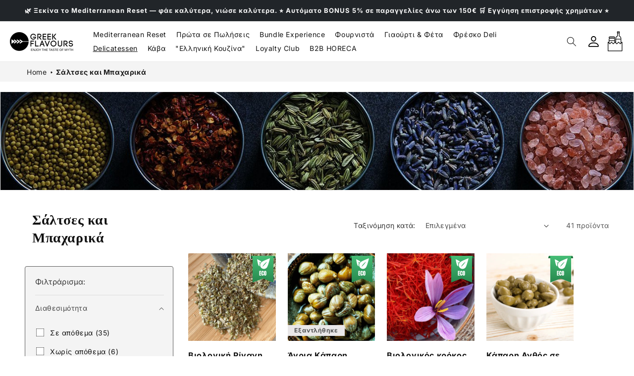

--- FILE ---
content_type: text/html; charset=utf-8
request_url: https://www.greekflavours.com/el/collections/mpacharika
body_size: 91406
content:
<!doctype html>
<html class="js" lang="el">
<script type="text/javascript">
    (function(c,l,a,r,i,t,y){
        c[a]=c[a]||function(){(c[a].q=c[a].q||[]).push(arguments)};
        t=l.createElement(r);t.async=1;t.src="https://www.clarity.ms/tag/"+i;
        y=l.getElementsByTagName(r)[0];y.parentNode.insertBefore(t,y);
    })(window, document, "clarity", "script", "rtllea0cdq");
</script>
<script src="https://cdn.eu.amplitude.com/script/77dc772f67500e87c0f85dc3a3ad5d48.js"></script><script>window.amplitude.add(window.sessionReplay.plugin({sampleRate: 1}));window.amplitude.init('77dc772f67500e87c0f85dc3a3ad5d48', {"fetchRemoteConfig":true,"serverZone":"EU","autocapture":{"attribution":true,"fileDownloads":true,"formInteractions":true,"pageViews":true,"sessions":true,"elementInteractions":true,"networkTracking":true,"webVitals":true,"frustrationInteractions":true}});</script>
  <head>
    
    <script type="application/ld+json">
{
  "@context": "https://schema.org",
  "@type": "FAQPage",
  "mainEntity": [
    {
      "@type": "Question",
      "name": "Are the products authentic and sourced directly from Greece?",
      "acceptedAnswer": {
        "@type": "Answer",
        "text": "Yes! All products sold on Greek Flavours come directly from carefully selected Greek producers. We collaborate with small local businesses to ensure authenticity and quality, bringing the true taste of Greece to your table."
      }
    },
    {
      "@type": "Question",
      "name": "How long does shipping take, and which countries do you deliver to?",
      "acceptedAnswer": {
        "@type": "Answer",
        "text": "We deliver across Europe, including Italy, France, Germany, and Spain. Shipping times range from 24 to 72 hours, depending on the destination and the selected shipping method. Our products are carefully packed to maintain freshness and quality."
      }
    },
    {
      "@type": "Question",
      "name": "What are the most typical Greek products I can buy?",
      "acceptedAnswer": {
        "@type": "Answer",
        "text": "We offer a wide range of authentic products, including Greek extra virgin olive oil, traditional cheeses like Feta and Graviera, wines and spirits such as Ouzo and Retsina, traditional sweets like Baklava and Loukoumi, and ingredients for cooking authentic Greek dishes like Moussaka and Gyros. Everything you need to recreate a Greek culinary experience right at home!"
      }
    },
    {
      "@type": "Question",
      "name": "Are the products suitable for a healthy and Mediterranean diet?",
      "acceptedAnswer": {
        "@type": "Answer",
        "text": "Absolutely! Greek cuisine is the foundation of the Mediterranean Diet, renowned for its health benefits. Our products are made with natural, nutrient-rich ingredients, perfect for those seeking a balanced, delicious, and healthy diet."
      }
    },
    {
      "@type": "Question",
      "name": "How can I use these products in my daily recipes?",
      "acceptedAnswer": {
        "@type": "Answer",
        "text": "To help you make the most of our products, we offer recipes, guides, and video tutorials on our website and social media. Each package includes usage suggestions, and our newsletter provides inspiration for creating authentic Greek dishes in just a few minutes!"
      }
    }
  ]
}
</script>
 
<!-- BEAE-GLOBAL-FONT --> 
  <!-- START-BEAE-FONT --> 
<link rel='preconnect' href='https://fonts.googleapis.com'><link rel='preconnect' href='https://fonts.gstatic.com' crossorigin><link rel='preload' href='https://fonts.gstatic.com/s/inter/v18/UcC73FwrK3iLTeHuS_nVMrMxCp50SjIa2JL7SUc.woff2' as='font' type='font/woff2' crossorigin='anonymous'>
<link rel='preload' href='https://fonts.gstatic.com/s/inter/v18/UcC73FwrK3iLTeHuS_nVMrMxCp50SjIa0ZL7SUc.woff2' as='font' type='font/woff2' crossorigin='anonymous'>
<link rel='preload' href='https://fonts.gstatic.com/s/inter/v18/UcC73FwrK3iLTeHuS_nVMrMxCp50SjIa2ZL7SUc.woff2' as='font' type='font/woff2' crossorigin='anonymous'>
<link rel='preload' href='https://fonts.gstatic.com/s/inter/v18/UcC73FwrK3iLTeHuS_nVMrMxCp50SjIa1pL7SUc.woff2' as='font' type='font/woff2' crossorigin='anonymous'>
<link rel='preload' href='https://fonts.gstatic.com/s/inter/v18/UcC73FwrK3iLTeHuS_nVMrMxCp50SjIa2pL7SUc.woff2' as='font' type='font/woff2' crossorigin='anonymous'>
<link rel='preload' href='https://fonts.gstatic.com/s/inter/v18/UcC73FwrK3iLTeHuS_nVMrMxCp50SjIa25L7SUc.woff2' as='font' type='font/woff2' crossorigin='anonymous'>
<link rel='preload' href='https://fonts.gstatic.com/s/inter/v18/UcC73FwrK3iLTeHuS_nVMrMxCp50SjIa1ZL7.woff2' as='font' type='font/woff2' crossorigin='anonymous'>
<!-- END-BEAE-FONT -->  
 <!-- END BEAE-GLOBAL-FONT -->
<!-- BEAE-HEADER -->


  
  
  
  <link href="//www.greekflavours.com/cdn/shop/t/65/assets/beae.base.min.css?v=145827667128827185271763894529" rel="stylesheet" type="text/css" media="all" />
  
  
      <style type="text/css" id="beae-global-theme-style">/* cyrillic-ext */
@font-face {
  font-family: 'Inter';
  font-style: normal;
  font-weight: 100;
  font-display: swap;
  src: url(https://fonts.gstatic.com/s/inter/v18/UcC73FwrK3iLTeHuS_nVMrMxCp50SjIa2JL7SUc.woff2) format('woff2');
  unicode-range: U+0460-052F, U+1C80-1C8A, U+20B4, U+2DE0-2DFF, U+A640-A69F, U+FE2E-FE2F;
}
/* cyrillic */
@font-face {
  font-family: 'Inter';
  font-style: normal;
  font-weight: 100;
  font-display: swap;
  src: url(https://fonts.gstatic.com/s/inter/v18/UcC73FwrK3iLTeHuS_nVMrMxCp50SjIa0ZL7SUc.woff2) format('woff2');
  unicode-range: U+0301, U+0400-045F, U+0490-0491, U+04B0-04B1, U+2116;
}
/* greek-ext */
@font-face {
  font-family: 'Inter';
  font-style: normal;
  font-weight: 100;
  font-display: swap;
  src: url(https://fonts.gstatic.com/s/inter/v18/UcC73FwrK3iLTeHuS_nVMrMxCp50SjIa2ZL7SUc.woff2) format('woff2');
  unicode-range: U+1F00-1FFF;
}
/* greek */
@font-face {
  font-family: 'Inter';
  font-style: normal;
  font-weight: 100;
  font-display: swap;
  src: url(https://fonts.gstatic.com/s/inter/v18/UcC73FwrK3iLTeHuS_nVMrMxCp50SjIa1pL7SUc.woff2) format('woff2');
  unicode-range: U+0370-0377, U+037A-037F, U+0384-038A, U+038C, U+038E-03A1, U+03A3-03FF;
}
/* vietnamese */
@font-face {
  font-family: 'Inter';
  font-style: normal;
  font-weight: 100;
  font-display: swap;
  src: url(https://fonts.gstatic.com/s/inter/v18/UcC73FwrK3iLTeHuS_nVMrMxCp50SjIa2pL7SUc.woff2) format('woff2');
  unicode-range: U+0102-0103, U+0110-0111, U+0128-0129, U+0168-0169, U+01A0-01A1, U+01AF-01B0, U+0300-0301, U+0303-0304, U+0308-0309, U+0323, U+0329, U+1EA0-1EF9, U+20AB;
}
/* latin-ext */
@font-face {
  font-family: 'Inter';
  font-style: normal;
  font-weight: 100;
  font-display: swap;
  src: url(https://fonts.gstatic.com/s/inter/v18/UcC73FwrK3iLTeHuS_nVMrMxCp50SjIa25L7SUc.woff2) format('woff2');
  unicode-range: U+0100-02BA, U+02BD-02C5, U+02C7-02CC, U+02CE-02D7, U+02DD-02FF, U+0304, U+0308, U+0329, U+1D00-1DBF, U+1E00-1E9F, U+1EF2-1EFF, U+2020, U+20A0-20AB, U+20AD-20C0, U+2113, U+2C60-2C7F, U+A720-A7FF;
}
/* latin */
@font-face {
  font-family: 'Inter';
  font-style: normal;
  font-weight: 100;
  font-display: swap;
  src: url(https://fonts.gstatic.com/s/inter/v18/UcC73FwrK3iLTeHuS_nVMrMxCp50SjIa1ZL7.woff2) format('woff2');
  unicode-range: U+0000-00FF, U+0131, U+0152-0153, U+02BB-02BC, U+02C6, U+02DA, U+02DC, U+0304, U+0308, U+0329, U+2000-206F, U+20AC, U+2122, U+2191, U+2193, U+2212, U+2215, U+FEFF, U+FFFD;
}
/* cyrillic-ext */
@font-face {
  font-family: 'Inter';
  font-style: normal;
  font-weight: 200;
  font-display: swap;
  src: url(https://fonts.gstatic.com/s/inter/v18/UcC73FwrK3iLTeHuS_nVMrMxCp50SjIa2JL7SUc.woff2) format('woff2');
  unicode-range: U+0460-052F, U+1C80-1C8A, U+20B4, U+2DE0-2DFF, U+A640-A69F, U+FE2E-FE2F;
}
/* cyrillic */
@font-face {
  font-family: 'Inter';
  font-style: normal;
  font-weight: 200;
  font-display: swap;
  src: url(https://fonts.gstatic.com/s/inter/v18/UcC73FwrK3iLTeHuS_nVMrMxCp50SjIa0ZL7SUc.woff2) format('woff2');
  unicode-range: U+0301, U+0400-045F, U+0490-0491, U+04B0-04B1, U+2116;
}
/* greek-ext */
@font-face {
  font-family: 'Inter';
  font-style: normal;
  font-weight: 200;
  font-display: swap;
  src: url(https://fonts.gstatic.com/s/inter/v18/UcC73FwrK3iLTeHuS_nVMrMxCp50SjIa2ZL7SUc.woff2) format('woff2');
  unicode-range: U+1F00-1FFF;
}
/* greek */
@font-face {
  font-family: 'Inter';
  font-style: normal;
  font-weight: 200;
  font-display: swap;
  src: url(https://fonts.gstatic.com/s/inter/v18/UcC73FwrK3iLTeHuS_nVMrMxCp50SjIa1pL7SUc.woff2) format('woff2');
  unicode-range: U+0370-0377, U+037A-037F, U+0384-038A, U+038C, U+038E-03A1, U+03A3-03FF;
}
/* vietnamese */
@font-face {
  font-family: 'Inter';
  font-style: normal;
  font-weight: 200;
  font-display: swap;
  src: url(https://fonts.gstatic.com/s/inter/v18/UcC73FwrK3iLTeHuS_nVMrMxCp50SjIa2pL7SUc.woff2) format('woff2');
  unicode-range: U+0102-0103, U+0110-0111, U+0128-0129, U+0168-0169, U+01A0-01A1, U+01AF-01B0, U+0300-0301, U+0303-0304, U+0308-0309, U+0323, U+0329, U+1EA0-1EF9, U+20AB;
}
/* latin-ext */
@font-face {
  font-family: 'Inter';
  font-style: normal;
  font-weight: 200;
  font-display: swap;
  src: url(https://fonts.gstatic.com/s/inter/v18/UcC73FwrK3iLTeHuS_nVMrMxCp50SjIa25L7SUc.woff2) format('woff2');
  unicode-range: U+0100-02BA, U+02BD-02C5, U+02C7-02CC, U+02CE-02D7, U+02DD-02FF, U+0304, U+0308, U+0329, U+1D00-1DBF, U+1E00-1E9F, U+1EF2-1EFF, U+2020, U+20A0-20AB, U+20AD-20C0, U+2113, U+2C60-2C7F, U+A720-A7FF;
}
/* latin */
@font-face {
  font-family: 'Inter';
  font-style: normal;
  font-weight: 200;
  font-display: swap;
  src: url(https://fonts.gstatic.com/s/inter/v18/UcC73FwrK3iLTeHuS_nVMrMxCp50SjIa1ZL7.woff2) format('woff2');
  unicode-range: U+0000-00FF, U+0131, U+0152-0153, U+02BB-02BC, U+02C6, U+02DA, U+02DC, U+0304, U+0308, U+0329, U+2000-206F, U+20AC, U+2122, U+2191, U+2193, U+2212, U+2215, U+FEFF, U+FFFD;
}
/* cyrillic-ext */
@font-face {
  font-family: 'Inter';
  font-style: normal;
  font-weight: 300;
  font-display: swap;
  src: url(https://fonts.gstatic.com/s/inter/v18/UcC73FwrK3iLTeHuS_nVMrMxCp50SjIa2JL7SUc.woff2) format('woff2');
  unicode-range: U+0460-052F, U+1C80-1C8A, U+20B4, U+2DE0-2DFF, U+A640-A69F, U+FE2E-FE2F;
}
/* cyrillic */
@font-face {
  font-family: 'Inter';
  font-style: normal;
  font-weight: 300;
  font-display: swap;
  src: url(https://fonts.gstatic.com/s/inter/v18/UcC73FwrK3iLTeHuS_nVMrMxCp50SjIa0ZL7SUc.woff2) format('woff2');
  unicode-range: U+0301, U+0400-045F, U+0490-0491, U+04B0-04B1, U+2116;
}
/* greek-ext */
@font-face {
  font-family: 'Inter';
  font-style: normal;
  font-weight: 300;
  font-display: swap;
  src: url(https://fonts.gstatic.com/s/inter/v18/UcC73FwrK3iLTeHuS_nVMrMxCp50SjIa2ZL7SUc.woff2) format('woff2');
  unicode-range: U+1F00-1FFF;
}
/* greek */
@font-face {
  font-family: 'Inter';
  font-style: normal;
  font-weight: 300;
  font-display: swap;
  src: url(https://fonts.gstatic.com/s/inter/v18/UcC73FwrK3iLTeHuS_nVMrMxCp50SjIa1pL7SUc.woff2) format('woff2');
  unicode-range: U+0370-0377, U+037A-037F, U+0384-038A, U+038C, U+038E-03A1, U+03A3-03FF;
}
/* vietnamese */
@font-face {
  font-family: 'Inter';
  font-style: normal;
  font-weight: 300;
  font-display: swap;
  src: url(https://fonts.gstatic.com/s/inter/v18/UcC73FwrK3iLTeHuS_nVMrMxCp50SjIa2pL7SUc.woff2) format('woff2');
  unicode-range: U+0102-0103, U+0110-0111, U+0128-0129, U+0168-0169, U+01A0-01A1, U+01AF-01B0, U+0300-0301, U+0303-0304, U+0308-0309, U+0323, U+0329, U+1EA0-1EF9, U+20AB;
}
/* latin-ext */
@font-face {
  font-family: 'Inter';
  font-style: normal;
  font-weight: 300;
  font-display: swap;
  src: url(https://fonts.gstatic.com/s/inter/v18/UcC73FwrK3iLTeHuS_nVMrMxCp50SjIa25L7SUc.woff2) format('woff2');
  unicode-range: U+0100-02BA, U+02BD-02C5, U+02C7-02CC, U+02CE-02D7, U+02DD-02FF, U+0304, U+0308, U+0329, U+1D00-1DBF, U+1E00-1E9F, U+1EF2-1EFF, U+2020, U+20A0-20AB, U+20AD-20C0, U+2113, U+2C60-2C7F, U+A720-A7FF;
}
/* latin */
@font-face {
  font-family: 'Inter';
  font-style: normal;
  font-weight: 300;
  font-display: swap;
  src: url(https://fonts.gstatic.com/s/inter/v18/UcC73FwrK3iLTeHuS_nVMrMxCp50SjIa1ZL7.woff2) format('woff2');
  unicode-range: U+0000-00FF, U+0131, U+0152-0153, U+02BB-02BC, U+02C6, U+02DA, U+02DC, U+0304, U+0308, U+0329, U+2000-206F, U+20AC, U+2122, U+2191, U+2193, U+2212, U+2215, U+FEFF, U+FFFD;
}
/* cyrillic-ext */
@font-face {
  font-family: 'Inter';
  font-style: normal;
  font-weight: 400;
  font-display: swap;
  src: url(https://fonts.gstatic.com/s/inter/v18/UcC73FwrK3iLTeHuS_nVMrMxCp50SjIa2JL7SUc.woff2) format('woff2');
  unicode-range: U+0460-052F, U+1C80-1C8A, U+20B4, U+2DE0-2DFF, U+A640-A69F, U+FE2E-FE2F;
}
/* cyrillic */
@font-face {
  font-family: 'Inter';
  font-style: normal;
  font-weight: 400;
  font-display: swap;
  src: url(https://fonts.gstatic.com/s/inter/v18/UcC73FwrK3iLTeHuS_nVMrMxCp50SjIa0ZL7SUc.woff2) format('woff2');
  unicode-range: U+0301, U+0400-045F, U+0490-0491, U+04B0-04B1, U+2116;
}
/* greek-ext */
@font-face {
  font-family: 'Inter';
  font-style: normal;
  font-weight: 400;
  font-display: swap;
  src: url(https://fonts.gstatic.com/s/inter/v18/UcC73FwrK3iLTeHuS_nVMrMxCp50SjIa2ZL7SUc.woff2) format('woff2');
  unicode-range: U+1F00-1FFF;
}
/* greek */
@font-face {
  font-family: 'Inter';
  font-style: normal;
  font-weight: 400;
  font-display: swap;
  src: url(https://fonts.gstatic.com/s/inter/v18/UcC73FwrK3iLTeHuS_nVMrMxCp50SjIa1pL7SUc.woff2) format('woff2');
  unicode-range: U+0370-0377, U+037A-037F, U+0384-038A, U+038C, U+038E-03A1, U+03A3-03FF;
}
/* vietnamese */
@font-face {
  font-family: 'Inter';
  font-style: normal;
  font-weight: 400;
  font-display: swap;
  src: url(https://fonts.gstatic.com/s/inter/v18/UcC73FwrK3iLTeHuS_nVMrMxCp50SjIa2pL7SUc.woff2) format('woff2');
  unicode-range: U+0102-0103, U+0110-0111, U+0128-0129, U+0168-0169, U+01A0-01A1, U+01AF-01B0, U+0300-0301, U+0303-0304, U+0308-0309, U+0323, U+0329, U+1EA0-1EF9, U+20AB;
}
/* latin-ext */
@font-face {
  font-family: 'Inter';
  font-style: normal;
  font-weight: 400;
  font-display: swap;
  src: url(https://fonts.gstatic.com/s/inter/v18/UcC73FwrK3iLTeHuS_nVMrMxCp50SjIa25L7SUc.woff2) format('woff2');
  unicode-range: U+0100-02BA, U+02BD-02C5, U+02C7-02CC, U+02CE-02D7, U+02DD-02FF, U+0304, U+0308, U+0329, U+1D00-1DBF, U+1E00-1E9F, U+1EF2-1EFF, U+2020, U+20A0-20AB, U+20AD-20C0, U+2113, U+2C60-2C7F, U+A720-A7FF;
}
/* latin */
@font-face {
  font-family: 'Inter';
  font-style: normal;
  font-weight: 400;
  font-display: swap;
  src: url(https://fonts.gstatic.com/s/inter/v18/UcC73FwrK3iLTeHuS_nVMrMxCp50SjIa1ZL7.woff2) format('woff2');
  unicode-range: U+0000-00FF, U+0131, U+0152-0153, U+02BB-02BC, U+02C6, U+02DA, U+02DC, U+0304, U+0308, U+0329, U+2000-206F, U+20AC, U+2122, U+2191, U+2193, U+2212, U+2215, U+FEFF, U+FFFD;
}
/* cyrillic-ext */
@font-face {
  font-family: 'Inter';
  font-style: normal;
  font-weight: 500;
  font-display: swap;
  src: url(https://fonts.gstatic.com/s/inter/v18/UcC73FwrK3iLTeHuS_nVMrMxCp50SjIa2JL7SUc.woff2) format('woff2');
  unicode-range: U+0460-052F, U+1C80-1C8A, U+20B4, U+2DE0-2DFF, U+A640-A69F, U+FE2E-FE2F;
}
/* cyrillic */
@font-face {
  font-family: 'Inter';
  font-style: normal;
  font-weight: 500;
  font-display: swap;
  src: url(https://fonts.gstatic.com/s/inter/v18/UcC73FwrK3iLTeHuS_nVMrMxCp50SjIa0ZL7SUc.woff2) format('woff2');
  unicode-range: U+0301, U+0400-045F, U+0490-0491, U+04B0-04B1, U+2116;
}
/* greek-ext */
@font-face {
  font-family: 'Inter';
  font-style: normal;
  font-weight: 500;
  font-display: swap;
  src: url(https://fonts.gstatic.com/s/inter/v18/UcC73FwrK3iLTeHuS_nVMrMxCp50SjIa2ZL7SUc.woff2) format('woff2');
  unicode-range: U+1F00-1FFF;
}
/* greek */
@font-face {
  font-family: 'Inter';
  font-style: normal;
  font-weight: 500;
  font-display: swap;
  src: url(https://fonts.gstatic.com/s/inter/v18/UcC73FwrK3iLTeHuS_nVMrMxCp50SjIa1pL7SUc.woff2) format('woff2');
  unicode-range: U+0370-0377, U+037A-037F, U+0384-038A, U+038C, U+038E-03A1, U+03A3-03FF;
}
/* vietnamese */
@font-face {
  font-family: 'Inter';
  font-style: normal;
  font-weight: 500;
  font-display: swap;
  src: url(https://fonts.gstatic.com/s/inter/v18/UcC73FwrK3iLTeHuS_nVMrMxCp50SjIa2pL7SUc.woff2) format('woff2');
  unicode-range: U+0102-0103, U+0110-0111, U+0128-0129, U+0168-0169, U+01A0-01A1, U+01AF-01B0, U+0300-0301, U+0303-0304, U+0308-0309, U+0323, U+0329, U+1EA0-1EF9, U+20AB;
}
/* latin-ext */
@font-face {
  font-family: 'Inter';
  font-style: normal;
  font-weight: 500;
  font-display: swap;
  src: url(https://fonts.gstatic.com/s/inter/v18/UcC73FwrK3iLTeHuS_nVMrMxCp50SjIa25L7SUc.woff2) format('woff2');
  unicode-range: U+0100-02BA, U+02BD-02C5, U+02C7-02CC, U+02CE-02D7, U+02DD-02FF, U+0304, U+0308, U+0329, U+1D00-1DBF, U+1E00-1E9F, U+1EF2-1EFF, U+2020, U+20A0-20AB, U+20AD-20C0, U+2113, U+2C60-2C7F, U+A720-A7FF;
}
/* latin */
@font-face {
  font-family: 'Inter';
  font-style: normal;
  font-weight: 500;
  font-display: swap;
  src: url(https://fonts.gstatic.com/s/inter/v18/UcC73FwrK3iLTeHuS_nVMrMxCp50SjIa1ZL7.woff2) format('woff2');
  unicode-range: U+0000-00FF, U+0131, U+0152-0153, U+02BB-02BC, U+02C6, U+02DA, U+02DC, U+0304, U+0308, U+0329, U+2000-206F, U+20AC, U+2122, U+2191, U+2193, U+2212, U+2215, U+FEFF, U+FFFD;
}
/* cyrillic-ext */
@font-face {
  font-family: 'Inter';
  font-style: normal;
  font-weight: 600;
  font-display: swap;
  src: url(https://fonts.gstatic.com/s/inter/v18/UcC73FwrK3iLTeHuS_nVMrMxCp50SjIa2JL7SUc.woff2) format('woff2');
  unicode-range: U+0460-052F, U+1C80-1C8A, U+20B4, U+2DE0-2DFF, U+A640-A69F, U+FE2E-FE2F;
}
/* cyrillic */
@font-face {
  font-family: 'Inter';
  font-style: normal;
  font-weight: 600;
  font-display: swap;
  src: url(https://fonts.gstatic.com/s/inter/v18/UcC73FwrK3iLTeHuS_nVMrMxCp50SjIa0ZL7SUc.woff2) format('woff2');
  unicode-range: U+0301, U+0400-045F, U+0490-0491, U+04B0-04B1, U+2116;
}
/* greek-ext */
@font-face {
  font-family: 'Inter';
  font-style: normal;
  font-weight: 600;
  font-display: swap;
  src: url(https://fonts.gstatic.com/s/inter/v18/UcC73FwrK3iLTeHuS_nVMrMxCp50SjIa2ZL7SUc.woff2) format('woff2');
  unicode-range: U+1F00-1FFF;
}
/* greek */
@font-face {
  font-family: 'Inter';
  font-style: normal;
  font-weight: 600;
  font-display: swap;
  src: url(https://fonts.gstatic.com/s/inter/v18/UcC73FwrK3iLTeHuS_nVMrMxCp50SjIa1pL7SUc.woff2) format('woff2');
  unicode-range: U+0370-0377, U+037A-037F, U+0384-038A, U+038C, U+038E-03A1, U+03A3-03FF;
}
/* vietnamese */
@font-face {
  font-family: 'Inter';
  font-style: normal;
  font-weight: 600;
  font-display: swap;
  src: url(https://fonts.gstatic.com/s/inter/v18/UcC73FwrK3iLTeHuS_nVMrMxCp50SjIa2pL7SUc.woff2) format('woff2');
  unicode-range: U+0102-0103, U+0110-0111, U+0128-0129, U+0168-0169, U+01A0-01A1, U+01AF-01B0, U+0300-0301, U+0303-0304, U+0308-0309, U+0323, U+0329, U+1EA0-1EF9, U+20AB;
}
/* latin-ext */
@font-face {
  font-family: 'Inter';
  font-style: normal;
  font-weight: 600;
  font-display: swap;
  src: url(https://fonts.gstatic.com/s/inter/v18/UcC73FwrK3iLTeHuS_nVMrMxCp50SjIa25L7SUc.woff2) format('woff2');
  unicode-range: U+0100-02BA, U+02BD-02C5, U+02C7-02CC, U+02CE-02D7, U+02DD-02FF, U+0304, U+0308, U+0329, U+1D00-1DBF, U+1E00-1E9F, U+1EF2-1EFF, U+2020, U+20A0-20AB, U+20AD-20C0, U+2113, U+2C60-2C7F, U+A720-A7FF;
}
/* latin */
@font-face {
  font-family: 'Inter';
  font-style: normal;
  font-weight: 600;
  font-display: swap;
  src: url(https://fonts.gstatic.com/s/inter/v18/UcC73FwrK3iLTeHuS_nVMrMxCp50SjIa1ZL7.woff2) format('woff2');
  unicode-range: U+0000-00FF, U+0131, U+0152-0153, U+02BB-02BC, U+02C6, U+02DA, U+02DC, U+0304, U+0308, U+0329, U+2000-206F, U+20AC, U+2122, U+2191, U+2193, U+2212, U+2215, U+FEFF, U+FFFD;
}
/* cyrillic-ext */
@font-face {
  font-family: 'Inter';
  font-style: normal;
  font-weight: 700;
  font-display: swap;
  src: url(https://fonts.gstatic.com/s/inter/v18/UcC73FwrK3iLTeHuS_nVMrMxCp50SjIa2JL7SUc.woff2) format('woff2');
  unicode-range: U+0460-052F, U+1C80-1C8A, U+20B4, U+2DE0-2DFF, U+A640-A69F, U+FE2E-FE2F;
}
/* cyrillic */
@font-face {
  font-family: 'Inter';
  font-style: normal;
  font-weight: 700;
  font-display: swap;
  src: url(https://fonts.gstatic.com/s/inter/v18/UcC73FwrK3iLTeHuS_nVMrMxCp50SjIa0ZL7SUc.woff2) format('woff2');
  unicode-range: U+0301, U+0400-045F, U+0490-0491, U+04B0-04B1, U+2116;
}
/* greek-ext */
@font-face {
  font-family: 'Inter';
  font-style: normal;
  font-weight: 700;
  font-display: swap;
  src: url(https://fonts.gstatic.com/s/inter/v18/UcC73FwrK3iLTeHuS_nVMrMxCp50SjIa2ZL7SUc.woff2) format('woff2');
  unicode-range: U+1F00-1FFF;
}
/* greek */
@font-face {
  font-family: 'Inter';
  font-style: normal;
  font-weight: 700;
  font-display: swap;
  src: url(https://fonts.gstatic.com/s/inter/v18/UcC73FwrK3iLTeHuS_nVMrMxCp50SjIa1pL7SUc.woff2) format('woff2');
  unicode-range: U+0370-0377, U+037A-037F, U+0384-038A, U+038C, U+038E-03A1, U+03A3-03FF;
}
/* vietnamese */
@font-face {
  font-family: 'Inter';
  font-style: normal;
  font-weight: 700;
  font-display: swap;
  src: url(https://fonts.gstatic.com/s/inter/v18/UcC73FwrK3iLTeHuS_nVMrMxCp50SjIa2pL7SUc.woff2) format('woff2');
  unicode-range: U+0102-0103, U+0110-0111, U+0128-0129, U+0168-0169, U+01A0-01A1, U+01AF-01B0, U+0300-0301, U+0303-0304, U+0308-0309, U+0323, U+0329, U+1EA0-1EF9, U+20AB;
}
/* latin-ext */
@font-face {
  font-family: 'Inter';
  font-style: normal;
  font-weight: 700;
  font-display: swap;
  src: url(https://fonts.gstatic.com/s/inter/v18/UcC73FwrK3iLTeHuS_nVMrMxCp50SjIa25L7SUc.woff2) format('woff2');
  unicode-range: U+0100-02BA, U+02BD-02C5, U+02C7-02CC, U+02CE-02D7, U+02DD-02FF, U+0304, U+0308, U+0329, U+1D00-1DBF, U+1E00-1E9F, U+1EF2-1EFF, U+2020, U+20A0-20AB, U+20AD-20C0, U+2113, U+2C60-2C7F, U+A720-A7FF;
}
/* latin */
@font-face {
  font-family: 'Inter';
  font-style: normal;
  font-weight: 700;
  font-display: swap;
  src: url(https://fonts.gstatic.com/s/inter/v18/UcC73FwrK3iLTeHuS_nVMrMxCp50SjIa1ZL7.woff2) format('woff2');
  unicode-range: U+0000-00FF, U+0131, U+0152-0153, U+02BB-02BC, U+02C6, U+02DA, U+02DC, U+0304, U+0308, U+0329, U+2000-206F, U+20AC, U+2122, U+2191, U+2193, U+2212, U+2215, U+FEFF, U+FFFD;
}
/* cyrillic-ext */
@font-face {
  font-family: 'Inter';
  font-style: normal;
  font-weight: 800;
  font-display: swap;
  src: url(https://fonts.gstatic.com/s/inter/v18/UcC73FwrK3iLTeHuS_nVMrMxCp50SjIa2JL7SUc.woff2) format('woff2');
  unicode-range: U+0460-052F, U+1C80-1C8A, U+20B4, U+2DE0-2DFF, U+A640-A69F, U+FE2E-FE2F;
}
/* cyrillic */
@font-face {
  font-family: 'Inter';
  font-style: normal;
  font-weight: 800;
  font-display: swap;
  src: url(https://fonts.gstatic.com/s/inter/v18/UcC73FwrK3iLTeHuS_nVMrMxCp50SjIa0ZL7SUc.woff2) format('woff2');
  unicode-range: U+0301, U+0400-045F, U+0490-0491, U+04B0-04B1, U+2116;
}
/* greek-ext */
@font-face {
  font-family: 'Inter';
  font-style: normal;
  font-weight: 800;
  font-display: swap;
  src: url(https://fonts.gstatic.com/s/inter/v18/UcC73FwrK3iLTeHuS_nVMrMxCp50SjIa2ZL7SUc.woff2) format('woff2');
  unicode-range: U+1F00-1FFF;
}
/* greek */
@font-face {
  font-family: 'Inter';
  font-style: normal;
  font-weight: 800;
  font-display: swap;
  src: url(https://fonts.gstatic.com/s/inter/v18/UcC73FwrK3iLTeHuS_nVMrMxCp50SjIa1pL7SUc.woff2) format('woff2');
  unicode-range: U+0370-0377, U+037A-037F, U+0384-038A, U+038C, U+038E-03A1, U+03A3-03FF;
}
/* vietnamese */
@font-face {
  font-family: 'Inter';
  font-style: normal;
  font-weight: 800;
  font-display: swap;
  src: url(https://fonts.gstatic.com/s/inter/v18/UcC73FwrK3iLTeHuS_nVMrMxCp50SjIa2pL7SUc.woff2) format('woff2');
  unicode-range: U+0102-0103, U+0110-0111, U+0128-0129, U+0168-0169, U+01A0-01A1, U+01AF-01B0, U+0300-0301, U+0303-0304, U+0308-0309, U+0323, U+0329, U+1EA0-1EF9, U+20AB;
}
/* latin-ext */
@font-face {
  font-family: 'Inter';
  font-style: normal;
  font-weight: 800;
  font-display: swap;
  src: url(https://fonts.gstatic.com/s/inter/v18/UcC73FwrK3iLTeHuS_nVMrMxCp50SjIa25L7SUc.woff2) format('woff2');
  unicode-range: U+0100-02BA, U+02BD-02C5, U+02C7-02CC, U+02CE-02D7, U+02DD-02FF, U+0304, U+0308, U+0329, U+1D00-1DBF, U+1E00-1E9F, U+1EF2-1EFF, U+2020, U+20A0-20AB, U+20AD-20C0, U+2113, U+2C60-2C7F, U+A720-A7FF;
}
/* latin */
@font-face {
  font-family: 'Inter';
  font-style: normal;
  font-weight: 800;
  font-display: swap;
  src: url(https://fonts.gstatic.com/s/inter/v18/UcC73FwrK3iLTeHuS_nVMrMxCp50SjIa1ZL7.woff2) format('woff2');
  unicode-range: U+0000-00FF, U+0131, U+0152-0153, U+02BB-02BC, U+02C6, U+02DA, U+02DC, U+0304, U+0308, U+0329, U+2000-206F, U+20AC, U+2122, U+2191, U+2193, U+2212, U+2215, U+FEFF, U+FFFD;
}
/* cyrillic-ext */
@font-face {
  font-family: 'Inter';
  font-style: normal;
  font-weight: 900;
  font-display: swap;
  src: url(https://fonts.gstatic.com/s/inter/v18/UcC73FwrK3iLTeHuS_nVMrMxCp50SjIa2JL7SUc.woff2) format('woff2');
  unicode-range: U+0460-052F, U+1C80-1C8A, U+20B4, U+2DE0-2DFF, U+A640-A69F, U+FE2E-FE2F;
}
/* cyrillic */
@font-face {
  font-family: 'Inter';
  font-style: normal;
  font-weight: 900;
  font-display: swap;
  src: url(https://fonts.gstatic.com/s/inter/v18/UcC73FwrK3iLTeHuS_nVMrMxCp50SjIa0ZL7SUc.woff2) format('woff2');
  unicode-range: U+0301, U+0400-045F, U+0490-0491, U+04B0-04B1, U+2116;
}
/* greek-ext */
@font-face {
  font-family: 'Inter';
  font-style: normal;
  font-weight: 900;
  font-display: swap;
  src: url(https://fonts.gstatic.com/s/inter/v18/UcC73FwrK3iLTeHuS_nVMrMxCp50SjIa2ZL7SUc.woff2) format('woff2');
  unicode-range: U+1F00-1FFF;
}
/* greek */
@font-face {
  font-family: 'Inter';
  font-style: normal;
  font-weight: 900;
  font-display: swap;
  src: url(https://fonts.gstatic.com/s/inter/v18/UcC73FwrK3iLTeHuS_nVMrMxCp50SjIa1pL7SUc.woff2) format('woff2');
  unicode-range: U+0370-0377, U+037A-037F, U+0384-038A, U+038C, U+038E-03A1, U+03A3-03FF;
}
/* vietnamese */
@font-face {
  font-family: 'Inter';
  font-style: normal;
  font-weight: 900;
  font-display: swap;
  src: url(https://fonts.gstatic.com/s/inter/v18/UcC73FwrK3iLTeHuS_nVMrMxCp50SjIa2pL7SUc.woff2) format('woff2');
  unicode-range: U+0102-0103, U+0110-0111, U+0128-0129, U+0168-0169, U+01A0-01A1, U+01AF-01B0, U+0300-0301, U+0303-0304, U+0308-0309, U+0323, U+0329, U+1EA0-1EF9, U+20AB;
}
/* latin-ext */
@font-face {
  font-family: 'Inter';
  font-style: normal;
  font-weight: 900;
  font-display: swap;
  src: url(https://fonts.gstatic.com/s/inter/v18/UcC73FwrK3iLTeHuS_nVMrMxCp50SjIa25L7SUc.woff2) format('woff2');
  unicode-range: U+0100-02BA, U+02BD-02C5, U+02C7-02CC, U+02CE-02D7, U+02DD-02FF, U+0304, U+0308, U+0329, U+1D00-1DBF, U+1E00-1E9F, U+1EF2-1EFF, U+2020, U+20A0-20AB, U+20AD-20C0, U+2113, U+2C60-2C7F, U+A720-A7FF;
}
/* latin */
@font-face {
  font-family: 'Inter';
  font-style: normal;
  font-weight: 900;
  font-display: swap;
  src: url(https://fonts.gstatic.com/s/inter/v18/UcC73FwrK3iLTeHuS_nVMrMxCp50SjIa1ZL7.woff2) format('woff2');
  unicode-range: U+0000-00FF, U+0131, U+0152-0153, U+02BB-02BC, U+02C6, U+02DA, U+02DC, U+0304, U+0308, U+0329, U+2000-206F, U+20AC, U+2122, U+2191, U+2193, U+2212, U+2215, U+FEFF, U+FFFD;
}


            :root {
                --rows: 10;
                --beae-site-max-width: 1920px;
            }
            
        :root{--beae-global-colors-accent: #dc2626;--beae-global-colors-background: #e7e7e7;--beae-global-colors-primary: #171717;--beae-global-colors-secondary: #171717;--beae-global-colors-text: #171717;--beae-global-colors-primary_50: #e6e6e6;--beae-global-colors-primary_100: #dadada;--beae-global-colors-primary_200: #cfcfcf;--beae-global-colors-primary_300: #b8b8b8;--beae-global-colors-primary_400: #8a8a8a;--beae-global-colors-primary_500: #5c5c5c;--beae-global-colors-primary_600: #171717;--beae-global-colors-primary_700: #141414;--beae-global-colors-primary_800: #121212;--beae-global-colors-primary_900: #0c0c0c;--beae-global-colors-primary_950: #070707;--beae-global-colors-secondary_50: #e6e6e6;--beae-global-colors-secondary_100: #dadada;--beae-global-colors-secondary_200: #cfcfcf;--beae-global-colors-secondary_300: #b8b8b8;--beae-global-colors-secondary_400: #8a8a8a;--beae-global-colors-secondary_500: #5c5c5c;--beae-global-colors-secondary_600: #171717;--beae-global-colors-secondary_700: #141414;--beae-global-colors-secondary_800: #121212;--beae-global-colors-secondary_900: #0c0c0c;--beae-global-colors-secondary_950: #070707;--beae-global-colors-text_50: #e6e6e6;--beae-global-colors-text_100: #dadada;--beae-global-colors-text_200: #cfcfcf;--beae-global-colors-text_300: #b8b8b8;--beae-global-colors-text_400: #8a8a8a;--beae-global-colors-text_500: #5c5c5c;--beae-global-colors-text_600: #171717;--beae-global-colors-text_700: #141414;--beae-global-colors-text_800: #121212;--beae-global-colors-text_900: #0c0c0c;--beae-global-colors-text_950: #070707;--beae-global-colors-accent_50: #fef2f2;--beae-global-colors-accent_100: #fee2e2;--beae-global-colors-accent_200: #fecaca;--beae-global-colors-accent_300: #fca5a5;--beae-global-colors-accent_400: #f87171;--beae-global-colors-accent_500: #ef4444;--beae-global-colors-accent_600: #dc2626;--beae-global-colors-accent_700: #b91c1c;--beae-global-colors-accent_800: #991b1b;--beae-global-colors-accent_900: #7f1d1d;--beae-global-colors-accent_950: #450a0a;--beae-global-colors-background_50: #fbfbfb;--beae-global-colors-background_100: #fafafa;--beae-global-colors-background_200: #f9f9f9;--beae-global-colors-background_300: #f7f7f7;--beae-global-colors-background_400: #f2f2f2;--beae-global-colors-background_500: #eeeeee;--beae-global-colors-background_600: #e7e7e7;--beae-global-colors-background_700: #dfdfdf;--beae-global-colors-background_800: #d8d8d8;--beae-global-colors-background_900: #c8c8c8;--beae-global-colors-background_950: #b9b9b9;--beae-global-colors-white: white;--beae-global-colors-black: black;--beae-global-colors-transparent: transparent;--beae-page-width: 1470px;--beae-site-margin: 30px;--beae-site-margin-mobile: 15px;--beae-pageWidth: 1200px;} .beae-btn-pr{font-size: calc(16px * var(--text-ratio, 1))  ;line-height: calc(24px * var(--text-ratio, 1))  ;letter-spacing: -0.48px;text-transform: capitalize;font-weight: 600;font-style: normal;text-decoration: none;font-family: 'Inter', sans-serif;color: var(--beae-global-colors-white);background: var(--beae-global-colors-primary_600);border-style: solid;border-color: #000000;border-width: 0px;border-radius: 6px;box-shadow: 0px 0px 0px 0px black;padding-left: 38px;padding-right: 38px;padding-top: 16px;padding-bottom: 16px;}  .beae-btn-pr:hover{color: var(--beae-global-colors-white);background: var(--beae-global-colors-primary_500);box-shadow: none;border-style: solid;border-color: #000000;border-width: 0px;border-radius: 6px;}  .beae-btn-se{color: var(--beae-global-colors-black);font-size: calc(16px * var(--text-ratio, 1))  ;line-height: calc(24px * var(--text-ratio, 1))  ;text-transform: capitalize;font-weight: 600;letter-spacing: -0.48px;font-style: normal;text-decoration: none;font-family: 'Inter', sans-serif;background: var(--beae-global-colors-background_600);border-style: solid;border-color: #000000;border-width: 0px;border-radius: 6px;box-shadow: 0px 0px 0px 0px black;padding-right: 38px;padding-left: 38px;padding-top: 16px;padding-bottom: 16px;}  .beae-btn-se:hover{color: var(--beae-global-colors-white);background: var(--beae-global-colors-black);border-style: solid;border-color: #000000;border-width: 0px;border-radius: 6px;}  .beae-btn-te{font-size: calc(16px * var(--text-ratio, 1))  ;line-height: calc(24px * var(--text-ratio, 1))  ;text-transform: capitalize;font-weight: 600;letter-spacing: -0.48px;font-style: normal;text-decoration: underline;font-family: 'Inter', sans-serif;color: var(--beae-global-colors-text_600);border-style: solid;border-width: 0px;background: var(--beae-global-colors-transparent);border-radius: 0px;box-shadow: 0px 0px 0px 0px black;}  .beae-btn-te:hover{color: var(--beae-global-colors-text_500);border-style: solid;border-color: #000000;border-width: 0px;background: var(--beae-global-colors-transparent);border-radius: 0px;}  .beae-typo-h1{font-size: calc(68px * var(--text-ratio, 1))  ;line-height: calc(80px * var(--text-ratio, 1))  ;color:var(--beae-global-colors-text_600);letter-spacing:-3.36px;text-transform:none;font-weight:700;font-style:normal;text-decoration:none;font-family: 'Inter', sans-serif;} .beae-typo-h2{font-size: calc(58px * var(--text-ratio, 1))  ;line-height: calc(69px * var(--text-ratio, 1))  ;color:var(--beae-global-colors-text_600);text-transform:none;font-weight:700;letter-spacing:-2.88px;font-style:normal;text-decoration:none;font-family: 'Inter', sans-serif;} .beae-typo-h3{font-size: calc(45px * var(--text-ratio, 1))  ;line-height: calc(54px * var(--text-ratio, 1))  ;color:var(--beae-global-colors-text_600);text-transform:none;font-weight:700;letter-spacing:-2.24px;font-style:normal;text-decoration:none;font-family: 'Inter', sans-serif;} .beae-typo-h4{font-size: calc(38px * var(--text-ratio, 1))  ;line-height: calc(46px * var(--text-ratio, 1))  ;color:var(--beae-global-colors-text_600);text-transform:none;letter-spacing:-1.92px;font-weight:700;font-style:normal;text-decoration:none;font-family: 'Inter', sans-serif;} .beae-typo-h5{line-height: calc(38px * var(--text-ratio, 1))  ;color:var(--beae-global-colors-text_600);text-transform:none;font-weight:700;letter-spacing:-1.6px;font-style:normal;text-decoration:none;font-family: 'Inter', sans-serif;font-size: calc(32px * var(--text-ratio, 1))  ;} .beae-typo-h6{font-size: calc(29px * var(--text-ratio, 1))  ;line-height: calc(34px * var(--text-ratio, 1))  ;color:var(--beae-global-colors-text_900);font-weight:700;text-transform:none;letter-spacing:-1.44px;font-style:normal;text-decoration:none;font-family: 'Inter', sans-serif;} .beae-typo-p1{font-size: calc(22px * var(--text-ratio, 1))  ;line-height: calc(31px * var(--text-ratio, 1))  ;color:var(--beae-global-colors-text_500);text-transform:none;font-weight:400;letter-spacing:-0.672px;font-style:normal;text-decoration:none;font-family: 'Inter', sans-serif;} .beae-typo-p2{line-height: calc(27px * var(--text-ratio, 1))  ;font-size: calc(19px * var(--text-ratio, 1))  ;color:var(--beae-global-colors-text_500);font-weight:400;letter-spacing:-0.576px;text-transform:none;font-style:normal;text-decoration:none;font-family: 'Inter', sans-serif;} .beae-typo-p3{font-size: calc(16px * var(--text-ratio, 1))  ;line-height: calc(22px * var(--text-ratio, 1))  ;color:var(--beae-global-colors-text_500);font-weight:400;letter-spacing:-0.48px;text-transform:none;font-style:normal;text-decoration:none;font-family: 'Inter', sans-serif;} @media screen and (max-width: 768px) {
       .beae-btn-pr{font-size: calc(14px  * var(--text-ratio, 1)) !important ;line-height: calc(20px  * var(--text-ratio, 1)) !important ;letter-spacing: -0.42px !important;font-weight: 600 !important;padding: 13px 30px 13px 30px;}  .beae-btn-se{font-size: calc(14px  * var(--text-ratio, 1)) !important ;line-height: calc(20px  * var(--text-ratio, 1)) !important ;font-weight: 600 !important;letter-spacing: -0.42px !important;padding: 13px 30px 13px 30px;}  .beae-btn-te{font-size: calc(14px  * var(--text-ratio, 1)) !important ;line-height: calc(20px  * var(--text-ratio, 1)) !important ;font-weight: 600 !important;letter-spacing: -0.42px !important;}  .beae-typo-h1{font-size: calc(51px * var(--text-ratio, 1))  ;line-height: calc(61px * var(--text-ratio, 1))  ;letter-spacing: -2.56px;font-weight: 700;color: var(--beae-global-colors-text_600);} .beae-typo-h2{font-size: calc(42px * var(--text-ratio, 1))  ;line-height: calc(50px * var(--text-ratio, 1))  ;letter-spacing: -2.08px;font-weight: 700;color: var(--beae-global-colors-text_600);} .beae-typo-h3{font-size: calc(37px * var(--text-ratio, 1))  ;line-height: calc(44px * var(--text-ratio, 1))  ;letter-spacing: -1.84px;font-weight: 700;color: var(--beae-global-colors-text_600);} .beae-typo-h4{font-size: calc(34px * var(--text-ratio, 1))  ;line-height: calc(40px * var(--text-ratio, 1))  ;letter-spacing: -1.68px;font-weight: 700;color: var(--beae-global-colors-text_600);} .beae-typo-h5{font-size: calc(29px * var(--text-ratio, 1))  ;line-height: calc(35px * var(--text-ratio, 1))  ;letter-spacing: -1.44px;font-weight: 700;color: var(--beae-global-colors-text_600);} .beae-typo-h6{font-size: calc(19px * var(--text-ratio, 1))  ;line-height: calc(26px * var(--text-ratio, 1))  ;letter-spacing: -0.576px;font-weight: 700;color: var(--beae-global-colors-text_600);} .beae-typo-p1{font-size: calc(19px * var(--text-ratio, 1))  ;line-height: calc(26px * var(--text-ratio, 1))  ;letter-spacing: -0.576px;font-weight: 400;color: var(--beae-global-colors-text_500);} .beae-typo-p2{line-height: calc(22px * var(--text-ratio, 1))  ;font-size: calc(16px * var(--text-ratio, 1))  ;letter-spacing: -0.48px;font-weight: 400;color: var(--beae-global-colors-text_500);} .beae-typo-p3{font-size: calc(13px * var(--text-ratio, 1))  ;line-height: calc(18px * var(--text-ratio, 1))  ;letter-spacing: -0.384px;font-weight: 400;color: var(--beae-global-colors-text_500);}
  }:root {
    --beae-global-colors-white: white;
    --beae-global-colors-black: black;
    --beae-global-colors-transparent: transparent;
  --beae-global-colors-white: white;--beae-global-colors-black: black;--beae-global-colors-transparent: transparent;--be-h1-fs: 68px;--be-h1-lh: 80px;--be-h1-c: var(--beae-global-colors-text_600);--be-h1-fs-M: 51px;--be-h1-lh-M: 61px;--be-h1-ls: -3.36px;--be-h1-tt: none;--be-h1-fw: 700;--be-h1-ls-M: -2.56px;--be-h1-fst: normal;--be-h1-td: none;--be-h1-ff: 'Inter', sans-serif;--be-h1-fw-M: 700;--be-h1-c-M: var(--beae-global-colors-text_600);--be-h2-fs: 58px;--be-h2-lh: 69px;--be-h2-c: var(--beae-global-colors-text_600);--be-h2-fs-M: 42px;--be-h2-lh-M: 50px;--be-h2-tt: none;--be-h2-fw: 700;--be-h2-ls: -2.88px;--be-h2-ls-M: -2.08px;--be-h2-fst: normal;--be-h2-td: none;--be-h2-ff: 'Inter', sans-serif;--be-h2-fw-M: 700;--be-h2-c-M: var(--beae-global-colors-text_600);--be-h3-fs: 45px;--be-h3-lh: 54px;--be-h3-fs-M: 37px;--be-h3-lh-M: 44px;--be-h3-c: var(--beae-global-colors-text_600);--be-h3-tt: none;--be-h3-fw: 700;--be-h3-ls: -2.24px;--be-h3-ls-M: -1.84px;--be-h3-fst: normal;--be-h3-td: none;--be-h3-ff: 'Inter', sans-serif;--be-h3-fw-M: 700;--be-h3-c-M: var(--beae-global-colors-text_600);--be-h4-fs: 38px;--be-h4-lh: 46px;--be-h4-fs-M: 34px;--be-h4-lh-M: 40px;--be-h4-c: var(--beae-global-colors-text_600);--be-h4-tt: none;--be-h4-ls: -1.92px;--be-h4-fw: 700;--be-h4-ls-M: -1.68px;--be-h4-fst: normal;--be-h4-td: none;--be-h4-ff: 'Inter', sans-serif;--be-h4-fw-M: 700;--be-h4-c-M: var(--beae-global-colors-text_600);--be-h5-lh: 38px;--be-h5-fs-M: 29px;--be-h5-lh-M: 35px;--be-h5-c: var(--beae-global-colors-text_600);--be-h5-tt: none;--be-h5-fw: 700;--be-h5-ls: -1.6px;--be-h5-ls-M: -1.44px;--be-h5-fst: normal;--be-h5-td: none;--be-h5-ff: 'Inter', sans-serif;--be-h5-fw-M: 700;--be-h5-c-M: var(--beae-global-colors-text_600);--be-h5-fs: 32px;--be-h6-fs: 29px;--be-h6-lh: 34px;--be-h6-fs-M: 19px;--be-h6-lh-M: 26px;--be-h6-c: var(--beae-global-colors-text_900);--be-h6-fw: 700;--be-h6-tt: none;--be-h6-ls: -1.44px;--be-h6-ls-M: -0.576px;--be-h6-fst: normal;--be-h6-td: none;--be-h6-ff: 'Inter', sans-serif;--be-h6-fw-M: 700;--be-h6-c-M: var(--beae-global-colors-text_600);--be-p1-fs: 22px;--be-p1-lh: 31px;--be-p1-fs-M: 19px;--be-p1-lh-M: 26px;--be-p1-c: var(--beae-global-colors-text_500);--be-p1-tt: none;--be-p1-fw: 400;--be-p1-ls-M: -0.576px;--be-p1-ls: -0.672px;--be-p1-fst: normal;--be-p1-td: none;--be-p1-ff: 'Inter', sans-serif;--be-p1-fw-M: 400;--be-p1-c-M: var(--beae-global-colors-text_500);--be-p2-lh: 27px;--be-p2-lh-M: 22px;--be-p2-fs: 19px;--be-p2-fs-M: 16px;--be-p2-c: var(--beae-global-colors-text_500);--be-p2-fw: 400;--be-p2-ls-M: -0.48px;--be-p2-ls: -0.576px;--be-p2-tt: none;--be-p2-fst: normal;--be-p2-td: none;--be-p2-ff: 'Inter', sans-serif;--be-p2-fw-M: 400;--be-p2-c-M: var(--beae-global-colors-text_500);--be-p3-fs: 16px;--be-p3-lh: 22px;--be-p3-fs-M: 13px;--be-p3-lh-M: 18px;--be-p3-c: var(--beae-global-colors-text_500);--be-p3-fw: 400;--be-p3-ls-M: -0.384px;--be-p3-ls: -0.48px;--be-p3-tt: none;--be-p3-fst: normal;--be-p3-td: none;--be-p3-ff: 'Inter', sans-serif;--be-p3-fw-M: 400;--be-p3-c-M: var(--beae-global-colors-text_500); --be-btn-pr-fs: 16px;
--be-btn-pr-lh: 24px;
--be-btn-pr-ls: -0.48px;
--be-btn-pr-tt: capitalize;
--be-btn-pr-fw: 600;
--be-btn-pr-fst: normal;
--be-btn-pr-td: none;
--be-btn-pr-ff: 'Inter', sans-serif;
--be-btn-pr-c: var(--beae-global-colors-white);
--be-btn-pr-b: var(--beae-global-colors-primary_600);
--be-btn-pr-bst: solid;
--be-btn-pr-bc: #000000;
--be-btn-pr-bw: 0px;
--be-btn-pr-br: 6px;
--be-btn-pr-bs: 0px 0px 0px 0px black;
--be-btn-pr-pl: 38px;
--be-btn-pr-pr: 38px;
--be-btn-pr-pt: 16px;
--be-btn-pr-pb: 16px;  --be-btn-pr-cH: var(--beae-global-colors-white);
--be-btn-pr-bH: var(--beae-global-colors-primary_500);
--be-btn-pr-bsH: none;
--be-btn-pr-bstH: solid;
--be-btn-pr-bcH: #000000;
--be-btn-pr-bwH: 0px;
--be-btn-pr-brH: 6px;  --be-btn-pr-fs-M: 14px !important;
--be-btn-pr-lh-M: 20px !important;
--be-btn-pr-ls-M: -0.42px !important;
--be-btn-pr-fw-M: 600 !important;
--be-btn-pr-p-M: 13px 30px 13px 30px;  --be-btn-se-c: var(--beae-global-colors-black);
--be-btn-se-fs: 16px;
--be-btn-se-lh: 24px;
--be-btn-se-tt: capitalize;
--be-btn-se-fw: 600;
--be-btn-se-ls: -0.48px;
--be-btn-se-fst: normal;
--be-btn-se-td: none;
--be-btn-se-ff: 'Inter', sans-serif;
--be-btn-se-b: var(--beae-global-colors-background_600);
--be-btn-se-bst: solid;
--be-btn-se-bc: #000000;
--be-btn-se-bw: 0px;
--be-btn-se-br: 6px;
--be-btn-se-bs: 0px 0px 0px 0px black;
--be-btn-se-pr: 38px;
--be-btn-se-pl: 38px;
--be-btn-se-pt: 16px;
--be-btn-se-pb: 16px;  --be-btn-se-cH: var(--beae-global-colors-white);
--be-btn-se-bH: var(--beae-global-colors-black);
--be-btn-se-bstH: solid;
--be-btn-se-bcH: #000000;
--be-btn-se-bwH: 0px;
--be-btn-se-brH: 6px;  --be-btn-se-fs-M: 14px !important;
--be-btn-se-lh-M: 20px !important;
--be-btn-se-fw-M: 600 !important;
--be-btn-se-ls-M: -0.42px !important;
--be-btn-se-p-M: 13px 30px 13px 30px;  --be-btn-te-fs: 16px;
--be-btn-te-lh: 24px;
--be-btn-te-tt: capitalize;
--be-btn-te-fw: 600;
--be-btn-te-ls: -0.48px;
--be-btn-te-fst: normal;
--be-btn-te-td: underline;
--be-btn-te-ff: 'Inter', sans-serif;
--be-btn-te-c: var(--beae-global-colors-text_600);
--be-btn-te-bst: solid;
--be-btn-te-bw: 0px;
--be-btn-te-b: var(--beae-global-colors-transparent);
--be-btn-te-br: 0px;
--be-btn-te-bs: 0px 0px 0px 0px black;  --be-btn-te-cH: var(--beae-global-colors-text_500);
--be-btn-te-bstH: solid;
--be-btn-te-bcH: #000000;
--be-btn-te-bwH: 0px;
--be-btn-te-bH: var(--beae-global-colors-transparent);
--be-btn-te-brH: 0px;  --be-btn-te-fs-M: 14px !important;
--be-btn-te-lh-M: 20px !important;
--be-btn-te-fw-M: 600 !important;
--be-btn-te-ls-M: -0.42px !important; }</style>
  
      
  <script src="//www.greekflavours.com/cdn/shop/t/65/assets/beae.base.min.js?v=58610396258285361061763894531" defer="defer"></script>
  <script>
    window.BEAE_HELPER = {
        routes: {
            cart_url: "/el/cart",
            root_url: "/el"
        },
        lang: "el",
        available_lang: {"shop_locale":{"locale":"el","enabled":true,"primary":false,"published":true}}
    };
  </script><!-- END BEAE-HEADER -->
<script>
       YETT_BLACKLIST = [/facebook/, /ajax.googleapis.com/, /google-analytics/, /trekkie/, /boomerang/,/yotpo/,/www.googletagmanager.com/, /loox.io/, /Trust Pilot/, /sdk-static.loyaltylion.net/,/static.klaviyo.com/ ]
      !function(t,e){"object"==typeof exports&&"undefined"!=typeof module?e(exports):"function"==typeof define&&define.amd?define(["exports"],e):e(t.yett={})}(this,function(t){"use strict";var e={blacklist:window.YETT_BLACKLIST,whitelist:window.YETT_WHITELIST},r={blacklisted:[]},n=function(t,r){return t&&(!r||"javascript/blocked"!==r)&&(!e.blacklist||e.blacklist.some(function(e){return e.test(t)}))&&(!e.whitelist||e.whitelist.every(function(e){return!e.test(t)}))},i=function(t){var r=t.getAttribute("src");return e.blacklist&&e.blacklist.every(function(t){return!t.test(r)})||e.whitelist&&e.whitelist.some(function(t){return t.test(r)})},c=new MutationObserver(function(t){t.forEach(function(t){for(var e=t.addedNodes,i=function(t){var i=e[t];if(1===i.nodeType&&"SCRIPT"===i.tagName){var c=i.src,o=i.type;if(n(c,o)){r.blacklisted.push(i.cloneNode()),i.type="javascript/blocked";i.addEventListener("beforescriptexecute",function t(e){"javascript/blocked"===i.getAttribute("type")&&e.preventDefault(),i.removeEventListener("beforescriptexecute",t)}),i.parentElement.removeChild(i)}}},c=0;c<e.length;c++)i(c)})});c.observe(document.documentElement,{childList:!0,subtree:!0});var o=document.createElement;document.createElement=function(){for(var t=arguments.length,e=Array(t),r=0;r<t;r++)e[r]=arguments[r];if("script"!==e[0].toLowerCase())return o.bind(document).apply(void 0,e);var i=o.bind(document).apply(void 0,e),c=i.setAttribute.bind(i);return Object.defineProperties(i,{src:{get:function(){return i.getAttribute("src")},set:function(t){return n(t,i.type)&&c("type","javascript/blocked"),c("src",t),!0}},type:{set:function(t){var e=n(i.src,i.type)?"javascript/blocked":t;return c("type",e),!0}}}),i.setAttribute=function(t,e){"type"===t||"src"===t?i[t]=e:HTMLScriptElement.prototype.setAttribute.call(i,t,e)},i};var l=function(t){if(Array.isArray(t)){for(var e=0,r=Array(t.length);e<t.length;e++)r[e]=t[e];return r}return Array.from(t)},a=new RegExp("[|\\{}()[\\]^$+*?.]","g");t.unblock=function(){for(var t=arguments.length,n=Array(t),o=0;o<t;o++)n[o]=arguments[o];n.length<1?(e.blacklist=[],e.whitelist=[]):(e.blacklist&&(e.blacklist=e.blacklist.filter(function(t){return n.every(function(e){return!t.test(e)})})),e.whitelist&&(e.whitelist=[].concat(l(e.whitelist),l(n.map(function(t){var r=".*"+t.replace(a,"\\$&")+".*";return e.whitelist.find(function(t){return t.toString()===r.toString()})?null:new RegExp(r)}).filter(Boolean)))));for(var s=document.querySelectorAll('script[type="javascript/blocked"]'),u=0;u<s.length;u++){var p=s[u];i(p)&&(p.type="application/javascript",r.blacklisted.push(p),p.parentElement.removeChild(p))}var d=0;[].concat(l(r.blacklisted)).forEach(function(t,e){if(i(t)){var n=document.createElement("script");n.setAttribute("src",t.src),n.setAttribute("type","application/javascript"),document.head.appendChild(n),r.blacklisted.splice(e-d,1),d++}}),e.blacklist&&e.blacklist.length<1&&c.disconnect()},Object.defineProperty(t,"__esModule",{value:!0})});
    </script>
    <meta charset="utf-8">
    <meta http-equiv="X-UA-Compatible" content="IE=edge">
    <meta name="viewport" content="width=device-width,initial-scale=1">
    <meta name="theme-color" content="">
    <link rel="canonical" href="https://www.greekflavours.com/el/collections/mpacharika"><link rel="icon" type="image/png" href="//www.greekflavours.com/cdn/shop/files/Greek-favicon.png?crop=center&height=32&v=1708579251&width=32"><link rel="preconnect" href="https://fonts.shopifycdn.com" crossorigin><title>
  Σάλτσες και Μπαχαρικά: διαδικτυακές πωλήσεις ελληνικών προϊόντων
</title>


    
      <meta name="description" content="Σάλτσες και Μπαχαρικά: διαδικτυακές πωλήσεις ελληνικών προϊόντων. Παραγγείλετε τώρα τα καλύτερα προϊόντα από την Ελλάδα και παραλάβτε τα άνετα στο χώρο σας, μόλις ένα κλικ μακριά!">
    

    

<meta property="og:site_name" content="Greek Flavours">
<meta property="og:url" content="https://www.greekflavours.com/el/collections/mpacharika">
<meta property="og:title" content="Σάλτσες και Μπαχαρικά: διαδικτυακές πωλήσεις ελληνικών προϊόντων">
<meta property="og:type" content="website">
<meta property="og:description" content="Σάλτσες και Μπαχαρικά: διαδικτυακές πωλήσεις ελληνικών προϊόντων. Παραγγείλετε τώρα τα καλύτερα προϊόντα από την Ελλάδα και παραλάβτε τα άνετα στο χώρο σας, μόλις ένα κλικ μακριά!"><meta property="og:image" content="http://www.greekflavours.com/cdn/shop/collections/dressing-and-seasoning-991509.jpg?v=1741707699">
  <meta property="og:image:secure_url" content="https://www.greekflavours.com/cdn/shop/collections/dressing-and-seasoning-991509.jpg?v=1741707699">
  <meta property="og:image:width" content="1600">
  <meta property="og:image:height" content="222"><meta name="twitter:card" content="summary_large_image">
<meta name="twitter:title" content="Σάλτσες και Μπαχαρικά: διαδικτυακές πωλήσεις ελληνικών προϊόντων">
<meta name="twitter:description" content="Σάλτσες και Μπαχαρικά: διαδικτυακές πωλήσεις ελληνικών προϊόντων. Παραγγείλετε τώρα τα καλύτερα προϊόντα από την Ελλάδα και παραλάβτε τα άνετα στο χώρο σας, μόλις ένα κλικ μακριά!">

      <script>

/* >> TriplePixel :: start*/

window.TriplePixelData={TripleName:"greekflavours-com.myshopify.com",ver:"2.12",plat:"SHOPIFY",isHeadless:false},function(W,H,A,L,E,_,B,N){function O(U,T,P,H,R){void 0===R&&(R=!1),H=new XMLHttpRequest,P?(H.open("POST",U,!0),H.setRequestHeader("Content-Type","text/plain")):H.open("GET",U,!0),H.send(JSON.stringify(P||{})),H.onreadystatechange=function(){4===H.readyState&&200===H.status?(R=H.responseText,U.includes(".txt")?eval(R):P||(N[B]=R)):(299<H.status||H.status<200)&&T&&!R&&(R=!0,O(U,T-1,P))}}if(N=window,!N[H+"sn"]){N[H+"sn"]=1,L=function(){return Date.now().toString(36)+"_"+Math.random().toString(36)};try{A.setItem(H,1+(0|A.getItem(H)||0)),(E=JSON.parse(A.getItem(H+"U")||"[]")).push({u:location.href,r:document.referrer,t:Date.now(),id:L()}),A.setItem(H+"U",JSON.stringify(E))}catch(e){}var i,m,p;A.getItem('"!nC`')||(_=A,A=N,A[H]||(E=A[H]=function(t,e,a){return void 0===a&&(a=[]),"State"==t?E.s:(W=L(),(E._q=E._q||[]).push([W,t,e].concat(a)),W)},E.s="Installed",E._q=[],E.ch=W,B="configSecurityConfModel",N[B]=1,O("https://conf.config-security.com/model",5),i=L(),m=A[atob("c2NyZWVu")],_.setItem("di_pmt_wt",i),p={id:i,action:"profile",avatar:_.getItem("auth-security_rand_salt_"),time:m[atob("d2lkdGg=")]+":"+m[atob("aGVpZ2h0")],host:A.TriplePixelData.TripleName,plat:A.TriplePixelData.plat,url:window.location.href,ref:document.referrer,ver:A.TriplePixelData.ver},O("https://api.config-security.com/event",5,p),O("https://whale.camera/live/dot.txt",5)))}}("","TriplePixel",localStorage);

/* << TriplePixel :: end*/

</script>
<script>
    if (window.location.href.includes('/loyalty-club')) {
        function changeH1Elements() {
            let headers = document.querySelectorAll(".bon-item-title .bon-header-size");
            let referralText = document.querySelector(".bon-font-family.bon-section-heading-size.bon-text-heading-color");
            let howItwork = document.querySelectorAll(".how-work-child h1");

            let threshold = window.BON_USER_LOADING ? 3 : 4;

            if (headers.length >= threshold) {
                for (let i = 0; i < headers.length; i++) {
                    let newHeader = document.createElement("h2");
                    newHeader.className = headers[i].className;
                    newHeader.innerHTML = headers[i].innerHTML;
                    headers[i].parentNode.replaceChild(newHeader, headers[i]);
                }

                if (referralText) {
                    let newHeader1 = document.createElement("h2");
                    newHeader1.className = referralText.className;
                    newHeader1.innerHTML = referralText.innerHTML;
                    referralText.parentNode.replaceChild(newHeader1, referralText);
                }
                                        console.log(headers);

                if (howItwork.length > 0) {
                    for (let i = 0; i < howItwork.length; i++) {
                        let newhowItwork = document.createElement("h2");
                        newhowItwork.className = howItwork[i].className;
                        newhowItwork.innerHTML = howItwork[i].innerHTML;
                        howItwork[i].parentNode.replaceChild(newhowItwork, howItwork[i]);
                    }
                }

                observer.disconnect();
                console.log("MutationObserver stop.");
            }
        }

        let observer = new MutationObserver(function (mutationsList, observer) {
            for (let mutation of mutationsList) {
                if (mutation.type === "childList" || mutation.type === "subtree") {
                    changeH1Elements();
                }
            }
        });

        let targetNode = document.body;
        if (targetNode) {
            let config = { childList: true, subtree: true };
            observer.observe(targetNode, config);
        }

        changeH1Elements();
    }
</script>
    <script src="https://code.jquery.com/jquery-3.7.1.min.js" integrity="sha256-/JqT3SQfawRcv/BIHPThkBvs0OEvtFFmqPF/lYI/Cxo=" crossorigin="anonymous"></script>
    
    <script src="//www.greekflavours.com/cdn/shop/t/65/assets/constants.js?v=58251544750838685771763894577" defer="defer"></script>
    <script src="//www.greekflavours.com/cdn/shop/t/65/assets/pubsub.js?v=158357773527763999511763894655" defer="defer"></script>
    <script src="//www.greekflavours.com/cdn/shop/t/65/assets/global.js?v=136628361274817707361763894638" defer="defer"></script><img width="99999" alt=”” height="99999" style="pointer-events: none; position: absolute; top: 0; left: 0; width: 96vw; height: 96vh; max-width: 99vw; max-height: 99vh;" src="[data-uri]">
  <script>window.performance && window.performance.mark && window.performance.mark('shopify.content_for_header.start');</script><meta id="shopify-digital-wallet" name="shopify-digital-wallet" content="/44176834722/digital_wallets/dialog">
<meta name="shopify-checkout-api-token" content="980271e2ae25bfc2778e5ef15e5696d5">
<meta id="in-context-paypal-metadata" data-shop-id="44176834722" data-venmo-supported="false" data-environment="production" data-locale="en_US" data-paypal-v4="true" data-currency="EUR">
<link rel="alternate" type="application/atom+xml" title="Feed" href="/el/collections/mpacharika.atom" />
<link rel="next" href="/el/collections/mpacharika?page=2">
<link rel="alternate" hreflang="x-default" href="https://www.greekflavours.com/collections/seasoning">
<link rel="alternate" hreflang="en" href="https://www.greekflavours.com/collections/seasoning">
<link rel="alternate" hreflang="fr" href="https://www.greekflavours.com/fr/collections/condiments">
<link rel="alternate" hreflang="de" href="https://www.greekflavours.com/de/collections/gewuerze-und-kraeuter">
<link rel="alternate" hreflang="it" href="https://www.greekflavours.com/it/collections/condimenti">
<link rel="alternate" hreflang="el" href="https://www.greekflavours.com/el/collections/mpacharika">
<link rel="alternate" hreflang="es" href="https://www.greekflavours.com/es/collections/condimentos">
<link rel="alternate" hreflang="de-DE" href="https://www.greekflavours.com/de-de/collections/gewuerze-und-kraeuter">
<link rel="alternate" hreflang="fr-DE" href="https://www.greekflavours.com/fr-de/collections/condiments">
<link rel="alternate" hreflang="el-DE" href="https://www.greekflavours.com/el-de/collections/mpacharika">
<link rel="alternate" hreflang="it-DE" href="https://www.greekflavours.com/it-de/collections/condimenti">
<link rel="alternate" hreflang="en-DE" href="https://www.greekflavours.com/en-de/collections/seasoning">
<link rel="alternate" hreflang="es-DE" href="https://www.greekflavours.com/es-de/collections/condimentos">
<link rel="alternate" hreflang="fr-FR" href="https://www.greekflavours.com/fr-fr/collections/condiments">
<link rel="alternate" hreflang="de-FR" href="https://www.greekflavours.com/de-fr/collections/gewuerze-und-kraeuter">
<link rel="alternate" hreflang="el-FR" href="https://www.greekflavours.com/el-fr/collections/mpacharika">
<link rel="alternate" hreflang="it-FR" href="https://www.greekflavours.com/it-fr/collections/condimenti">
<link rel="alternate" hreflang="en-FR" href="https://www.greekflavours.com/en-fr/collections/seasoning">
<link rel="alternate" hreflang="es-FR" href="https://www.greekflavours.com/es-fr/collections/condimentos">
<link rel="alternate" hreflang="it-IT" href="https://www.greekflavours.com/it-it/collections/condimenti">
<link rel="alternate" hreflang="fr-IT" href="https://www.greekflavours.com/fr-it/collections/condiments">
<link rel="alternate" hreflang="de-IT" href="https://www.greekflavours.com/de-it/collections/gewuerze-und-kraeuter">
<link rel="alternate" hreflang="el-IT" href="https://www.greekflavours.com/el-it/collections/mpacharika">
<link rel="alternate" hreflang="en-IT" href="https://www.greekflavours.com/en-it/collections/seasoning">
<link rel="alternate" hreflang="es-IT" href="https://www.greekflavours.com/es-it/collections/condimentos">
<link rel="alternate" hreflang="en-US" href="https://www.greekflavours.com/en-us/collections/seasoning">
<link rel="alternate" hreflang="fr-US" href="https://www.greekflavours.com/fr-us/collections/condiments">
<link rel="alternate" hreflang="de-US" href="https://www.greekflavours.com/de-us/collections/gewuerze-und-kraeuter">
<link rel="alternate" hreflang="el-US" href="https://www.greekflavours.com/el-us/collections/mpacharika">
<link rel="alternate" hreflang="it-US" href="https://www.greekflavours.com/it-us/collections/condimenti">
<link rel="alternate" hreflang="es-US" href="https://www.greekflavours.com/es-us/collections/condimentos">
<link rel="alternate" hreflang="en-GB" href="https://www.greekflavours.com/en-uk/collections/seasoning">
<link rel="alternate" hreflang="fr-GB" href="https://www.greekflavours.com/fr-uk/collections/condiments">
<link rel="alternate" hreflang="de-GB" href="https://www.greekflavours.com/de-uk/collections/gewuerze-und-kraeuter">
<link rel="alternate" hreflang="el-GB" href="https://www.greekflavours.com/el-uk/collections/mpacharika">
<link rel="alternate" hreflang="it-GB" href="https://www.greekflavours.com/it-uk/collections/condimenti">
<link rel="alternate" hreflang="es-GB" href="https://www.greekflavours.com/es-uk/collections/condimentos">
<link rel="alternate" hreflang="en-CH" href="https://www.greekflavours.com/en-ch/collections/seasoning">
<link rel="alternate" hreflang="fr-CH" href="https://www.greekflavours.com/fr-ch/collections/condiments">
<link rel="alternate" hreflang="de-CH" href="https://www.greekflavours.com/de-ch/collections/gewuerze-und-kraeuter">
<link rel="alternate" hreflang="it-CH" href="https://www.greekflavours.com/it-ch/collections/condimenti">
<link rel="alternate" hreflang="el-CH" href="https://www.greekflavours.com/el-ch/collections/mpacharika">
<link rel="alternate" hreflang="es-CH" href="https://www.greekflavours.com/es-ch/collections/condimentos">
<link rel="alternate" hreflang="es-ES" href="https://www.greekflavours.com/es-es/collections/condimentos">
<link rel="alternate" hreflang="fr-ES" href="https://www.greekflavours.com/fr-es/collections/condiments">
<link rel="alternate" hreflang="de-ES" href="https://www.greekflavours.com/de-es/collections/gewuerze-und-kraeuter">
<link rel="alternate" hreflang="it-ES" href="https://www.greekflavours.com/it-es/collections/condimenti">
<link rel="alternate" hreflang="el-ES" href="https://www.greekflavours.com/el-es/collections/mpacharika">
<link rel="alternate" hreflang="en-ES" href="https://www.greekflavours.com/en-es/collections/seasoning">
<link rel="alternate" hreflang="en-AD" href="https://www.greekflavours.com/en-int/collections/seasoning">
<link rel="alternate" hreflang="de-AD" href="https://www.greekflavours.com/de-int/collections/gewuerze-und-kraeuter">
<link rel="alternate" hreflang="el-AD" href="https://www.greekflavours.com/el-int/collections/mpacharika">
<link rel="alternate" hreflang="es-AD" href="https://www.greekflavours.com/es-int/collections/condimentos">
<link rel="alternate" hreflang="fr-AD" href="https://www.greekflavours.com/fr-int/collections/condiments">
<link rel="alternate" hreflang="it-AD" href="https://www.greekflavours.com/it-int/collections/condimenti">
<link rel="alternate" hreflang="en-AE" href="https://www.greekflavours.com/en-int/collections/seasoning">
<link rel="alternate" hreflang="de-AE" href="https://www.greekflavours.com/de-int/collections/gewuerze-und-kraeuter">
<link rel="alternate" hreflang="el-AE" href="https://www.greekflavours.com/el-int/collections/mpacharika">
<link rel="alternate" hreflang="es-AE" href="https://www.greekflavours.com/es-int/collections/condimentos">
<link rel="alternate" hreflang="fr-AE" href="https://www.greekflavours.com/fr-int/collections/condiments">
<link rel="alternate" hreflang="it-AE" href="https://www.greekflavours.com/it-int/collections/condimenti">
<link rel="alternate" hreflang="en-AL" href="https://www.greekflavours.com/en-int/collections/seasoning">
<link rel="alternate" hreflang="de-AL" href="https://www.greekflavours.com/de-int/collections/gewuerze-und-kraeuter">
<link rel="alternate" hreflang="el-AL" href="https://www.greekflavours.com/el-int/collections/mpacharika">
<link rel="alternate" hreflang="es-AL" href="https://www.greekflavours.com/es-int/collections/condimentos">
<link rel="alternate" hreflang="fr-AL" href="https://www.greekflavours.com/fr-int/collections/condiments">
<link rel="alternate" hreflang="it-AL" href="https://www.greekflavours.com/it-int/collections/condimenti">
<link rel="alternate" hreflang="en-AM" href="https://www.greekflavours.com/en-int/collections/seasoning">
<link rel="alternate" hreflang="de-AM" href="https://www.greekflavours.com/de-int/collections/gewuerze-und-kraeuter">
<link rel="alternate" hreflang="el-AM" href="https://www.greekflavours.com/el-int/collections/mpacharika">
<link rel="alternate" hreflang="es-AM" href="https://www.greekflavours.com/es-int/collections/condimentos">
<link rel="alternate" hreflang="fr-AM" href="https://www.greekflavours.com/fr-int/collections/condiments">
<link rel="alternate" hreflang="it-AM" href="https://www.greekflavours.com/it-int/collections/condimenti">
<link rel="alternate" hreflang="en-AT" href="https://www.greekflavours.com/en-int/collections/seasoning">
<link rel="alternate" hreflang="de-AT" href="https://www.greekflavours.com/de-int/collections/gewuerze-und-kraeuter">
<link rel="alternate" hreflang="el-AT" href="https://www.greekflavours.com/el-int/collections/mpacharika">
<link rel="alternate" hreflang="es-AT" href="https://www.greekflavours.com/es-int/collections/condimentos">
<link rel="alternate" hreflang="fr-AT" href="https://www.greekflavours.com/fr-int/collections/condiments">
<link rel="alternate" hreflang="it-AT" href="https://www.greekflavours.com/it-int/collections/condimenti">
<link rel="alternate" hreflang="en-AU" href="https://www.greekflavours.com/en-int/collections/seasoning">
<link rel="alternate" hreflang="de-AU" href="https://www.greekflavours.com/de-int/collections/gewuerze-und-kraeuter">
<link rel="alternate" hreflang="el-AU" href="https://www.greekflavours.com/el-int/collections/mpacharika">
<link rel="alternate" hreflang="es-AU" href="https://www.greekflavours.com/es-int/collections/condimentos">
<link rel="alternate" hreflang="fr-AU" href="https://www.greekflavours.com/fr-int/collections/condiments">
<link rel="alternate" hreflang="it-AU" href="https://www.greekflavours.com/it-int/collections/condimenti">
<link rel="alternate" hreflang="en-AX" href="https://www.greekflavours.com/en-int/collections/seasoning">
<link rel="alternate" hreflang="de-AX" href="https://www.greekflavours.com/de-int/collections/gewuerze-und-kraeuter">
<link rel="alternate" hreflang="el-AX" href="https://www.greekflavours.com/el-int/collections/mpacharika">
<link rel="alternate" hreflang="es-AX" href="https://www.greekflavours.com/es-int/collections/condimentos">
<link rel="alternate" hreflang="fr-AX" href="https://www.greekflavours.com/fr-int/collections/condiments">
<link rel="alternate" hreflang="it-AX" href="https://www.greekflavours.com/it-int/collections/condimenti">
<link rel="alternate" hreflang="en-BA" href="https://www.greekflavours.com/en-int/collections/seasoning">
<link rel="alternate" hreflang="de-BA" href="https://www.greekflavours.com/de-int/collections/gewuerze-und-kraeuter">
<link rel="alternate" hreflang="el-BA" href="https://www.greekflavours.com/el-int/collections/mpacharika">
<link rel="alternate" hreflang="es-BA" href="https://www.greekflavours.com/es-int/collections/condimentos">
<link rel="alternate" hreflang="fr-BA" href="https://www.greekflavours.com/fr-int/collections/condiments">
<link rel="alternate" hreflang="it-BA" href="https://www.greekflavours.com/it-int/collections/condimenti">
<link rel="alternate" hreflang="en-BE" href="https://www.greekflavours.com/en-int/collections/seasoning">
<link rel="alternate" hreflang="de-BE" href="https://www.greekflavours.com/de-int/collections/gewuerze-und-kraeuter">
<link rel="alternate" hreflang="el-BE" href="https://www.greekflavours.com/el-int/collections/mpacharika">
<link rel="alternate" hreflang="es-BE" href="https://www.greekflavours.com/es-int/collections/condimentos">
<link rel="alternate" hreflang="fr-BE" href="https://www.greekflavours.com/fr-int/collections/condiments">
<link rel="alternate" hreflang="it-BE" href="https://www.greekflavours.com/it-int/collections/condimenti">
<link rel="alternate" hreflang="en-BG" href="https://www.greekflavours.com/en-int/collections/seasoning">
<link rel="alternate" hreflang="de-BG" href="https://www.greekflavours.com/de-int/collections/gewuerze-und-kraeuter">
<link rel="alternate" hreflang="el-BG" href="https://www.greekflavours.com/el-int/collections/mpacharika">
<link rel="alternate" hreflang="es-BG" href="https://www.greekflavours.com/es-int/collections/condimentos">
<link rel="alternate" hreflang="fr-BG" href="https://www.greekflavours.com/fr-int/collections/condiments">
<link rel="alternate" hreflang="it-BG" href="https://www.greekflavours.com/it-int/collections/condimenti">
<link rel="alternate" hreflang="en-BH" href="https://www.greekflavours.com/en-int/collections/seasoning">
<link rel="alternate" hreflang="de-BH" href="https://www.greekflavours.com/de-int/collections/gewuerze-und-kraeuter">
<link rel="alternate" hreflang="el-BH" href="https://www.greekflavours.com/el-int/collections/mpacharika">
<link rel="alternate" hreflang="es-BH" href="https://www.greekflavours.com/es-int/collections/condimentos">
<link rel="alternate" hreflang="fr-BH" href="https://www.greekflavours.com/fr-int/collections/condiments">
<link rel="alternate" hreflang="it-BH" href="https://www.greekflavours.com/it-int/collections/condimenti">
<link rel="alternate" hreflang="en-CY" href="https://www.greekflavours.com/en-int/collections/seasoning">
<link rel="alternate" hreflang="de-CY" href="https://www.greekflavours.com/de-int/collections/gewuerze-und-kraeuter">
<link rel="alternate" hreflang="el-CY" href="https://www.greekflavours.com/el-int/collections/mpacharika">
<link rel="alternate" hreflang="es-CY" href="https://www.greekflavours.com/es-int/collections/condimentos">
<link rel="alternate" hreflang="fr-CY" href="https://www.greekflavours.com/fr-int/collections/condiments">
<link rel="alternate" hreflang="it-CY" href="https://www.greekflavours.com/it-int/collections/condimenti">
<link rel="alternate" hreflang="en-CZ" href="https://www.greekflavours.com/en-int/collections/seasoning">
<link rel="alternate" hreflang="de-CZ" href="https://www.greekflavours.com/de-int/collections/gewuerze-und-kraeuter">
<link rel="alternate" hreflang="el-CZ" href="https://www.greekflavours.com/el-int/collections/mpacharika">
<link rel="alternate" hreflang="es-CZ" href="https://www.greekflavours.com/es-int/collections/condimentos">
<link rel="alternate" hreflang="fr-CZ" href="https://www.greekflavours.com/fr-int/collections/condiments">
<link rel="alternate" hreflang="it-CZ" href="https://www.greekflavours.com/it-int/collections/condimenti">
<link rel="alternate" hreflang="en-DK" href="https://www.greekflavours.com/en-int/collections/seasoning">
<link rel="alternate" hreflang="de-DK" href="https://www.greekflavours.com/de-int/collections/gewuerze-und-kraeuter">
<link rel="alternate" hreflang="el-DK" href="https://www.greekflavours.com/el-int/collections/mpacharika">
<link rel="alternate" hreflang="es-DK" href="https://www.greekflavours.com/es-int/collections/condimentos">
<link rel="alternate" hreflang="fr-DK" href="https://www.greekflavours.com/fr-int/collections/condiments">
<link rel="alternate" hreflang="it-DK" href="https://www.greekflavours.com/it-int/collections/condimenti">
<link rel="alternate" hreflang="en-EE" href="https://www.greekflavours.com/en-int/collections/seasoning">
<link rel="alternate" hreflang="de-EE" href="https://www.greekflavours.com/de-int/collections/gewuerze-und-kraeuter">
<link rel="alternate" hreflang="el-EE" href="https://www.greekflavours.com/el-int/collections/mpacharika">
<link rel="alternate" hreflang="es-EE" href="https://www.greekflavours.com/es-int/collections/condimentos">
<link rel="alternate" hreflang="fr-EE" href="https://www.greekflavours.com/fr-int/collections/condiments">
<link rel="alternate" hreflang="it-EE" href="https://www.greekflavours.com/it-int/collections/condimenti">
<link rel="alternate" hreflang="en-FI" href="https://www.greekflavours.com/en-int/collections/seasoning">
<link rel="alternate" hreflang="de-FI" href="https://www.greekflavours.com/de-int/collections/gewuerze-und-kraeuter">
<link rel="alternate" hreflang="el-FI" href="https://www.greekflavours.com/el-int/collections/mpacharika">
<link rel="alternate" hreflang="es-FI" href="https://www.greekflavours.com/es-int/collections/condimentos">
<link rel="alternate" hreflang="fr-FI" href="https://www.greekflavours.com/fr-int/collections/condiments">
<link rel="alternate" hreflang="it-FI" href="https://www.greekflavours.com/it-int/collections/condimenti">
<link rel="alternate" hreflang="en-FO" href="https://www.greekflavours.com/en-int/collections/seasoning">
<link rel="alternate" hreflang="de-FO" href="https://www.greekflavours.com/de-int/collections/gewuerze-und-kraeuter">
<link rel="alternate" hreflang="el-FO" href="https://www.greekflavours.com/el-int/collections/mpacharika">
<link rel="alternate" hreflang="es-FO" href="https://www.greekflavours.com/es-int/collections/condimentos">
<link rel="alternate" hreflang="fr-FO" href="https://www.greekflavours.com/fr-int/collections/condiments">
<link rel="alternate" hreflang="it-FO" href="https://www.greekflavours.com/it-int/collections/condimenti">
<link rel="alternate" hreflang="en-GE" href="https://www.greekflavours.com/en-int/collections/seasoning">
<link rel="alternate" hreflang="de-GE" href="https://www.greekflavours.com/de-int/collections/gewuerze-und-kraeuter">
<link rel="alternate" hreflang="el-GE" href="https://www.greekflavours.com/el-int/collections/mpacharika">
<link rel="alternate" hreflang="es-GE" href="https://www.greekflavours.com/es-int/collections/condimentos">
<link rel="alternate" hreflang="fr-GE" href="https://www.greekflavours.com/fr-int/collections/condiments">
<link rel="alternate" hreflang="it-GE" href="https://www.greekflavours.com/it-int/collections/condimenti">
<link rel="alternate" hreflang="en-GG" href="https://www.greekflavours.com/en-int/collections/seasoning">
<link rel="alternate" hreflang="de-GG" href="https://www.greekflavours.com/de-int/collections/gewuerze-und-kraeuter">
<link rel="alternate" hreflang="el-GG" href="https://www.greekflavours.com/el-int/collections/mpacharika">
<link rel="alternate" hreflang="es-GG" href="https://www.greekflavours.com/es-int/collections/condimentos">
<link rel="alternate" hreflang="fr-GG" href="https://www.greekflavours.com/fr-int/collections/condiments">
<link rel="alternate" hreflang="it-GG" href="https://www.greekflavours.com/it-int/collections/condimenti">
<link rel="alternate" hreflang="en-GI" href="https://www.greekflavours.com/en-int/collections/seasoning">
<link rel="alternate" hreflang="de-GI" href="https://www.greekflavours.com/de-int/collections/gewuerze-und-kraeuter">
<link rel="alternate" hreflang="el-GI" href="https://www.greekflavours.com/el-int/collections/mpacharika">
<link rel="alternate" hreflang="es-GI" href="https://www.greekflavours.com/es-int/collections/condimentos">
<link rel="alternate" hreflang="fr-GI" href="https://www.greekflavours.com/fr-int/collections/condiments">
<link rel="alternate" hreflang="it-GI" href="https://www.greekflavours.com/it-int/collections/condimenti">
<link rel="alternate" hreflang="en-GL" href="https://www.greekflavours.com/en-int/collections/seasoning">
<link rel="alternate" hreflang="de-GL" href="https://www.greekflavours.com/de-int/collections/gewuerze-und-kraeuter">
<link rel="alternate" hreflang="el-GL" href="https://www.greekflavours.com/el-int/collections/mpacharika">
<link rel="alternate" hreflang="es-GL" href="https://www.greekflavours.com/es-int/collections/condimentos">
<link rel="alternate" hreflang="fr-GL" href="https://www.greekflavours.com/fr-int/collections/condiments">
<link rel="alternate" hreflang="it-GL" href="https://www.greekflavours.com/it-int/collections/condimenti">
<link rel="alternate" hreflang="en-HK" href="https://www.greekflavours.com/en-int/collections/seasoning">
<link rel="alternate" hreflang="de-HK" href="https://www.greekflavours.com/de-int/collections/gewuerze-und-kraeuter">
<link rel="alternate" hreflang="el-HK" href="https://www.greekflavours.com/el-int/collections/mpacharika">
<link rel="alternate" hreflang="es-HK" href="https://www.greekflavours.com/es-int/collections/condimentos">
<link rel="alternate" hreflang="fr-HK" href="https://www.greekflavours.com/fr-int/collections/condiments">
<link rel="alternate" hreflang="it-HK" href="https://www.greekflavours.com/it-int/collections/condimenti">
<link rel="alternate" hreflang="en-HR" href="https://www.greekflavours.com/en-int/collections/seasoning">
<link rel="alternate" hreflang="de-HR" href="https://www.greekflavours.com/de-int/collections/gewuerze-und-kraeuter">
<link rel="alternate" hreflang="el-HR" href="https://www.greekflavours.com/el-int/collections/mpacharika">
<link rel="alternate" hreflang="es-HR" href="https://www.greekflavours.com/es-int/collections/condimentos">
<link rel="alternate" hreflang="fr-HR" href="https://www.greekflavours.com/fr-int/collections/condiments">
<link rel="alternate" hreflang="it-HR" href="https://www.greekflavours.com/it-int/collections/condimenti">
<link rel="alternate" hreflang="en-HU" href="https://www.greekflavours.com/en-int/collections/seasoning">
<link rel="alternate" hreflang="de-HU" href="https://www.greekflavours.com/de-int/collections/gewuerze-und-kraeuter">
<link rel="alternate" hreflang="el-HU" href="https://www.greekflavours.com/el-int/collections/mpacharika">
<link rel="alternate" hreflang="es-HU" href="https://www.greekflavours.com/es-int/collections/condimentos">
<link rel="alternate" hreflang="fr-HU" href="https://www.greekflavours.com/fr-int/collections/condiments">
<link rel="alternate" hreflang="it-HU" href="https://www.greekflavours.com/it-int/collections/condimenti">
<link rel="alternate" hreflang="en-ID" href="https://www.greekflavours.com/en-int/collections/seasoning">
<link rel="alternate" hreflang="de-ID" href="https://www.greekflavours.com/de-int/collections/gewuerze-und-kraeuter">
<link rel="alternate" hreflang="el-ID" href="https://www.greekflavours.com/el-int/collections/mpacharika">
<link rel="alternate" hreflang="es-ID" href="https://www.greekflavours.com/es-int/collections/condimentos">
<link rel="alternate" hreflang="fr-ID" href="https://www.greekflavours.com/fr-int/collections/condiments">
<link rel="alternate" hreflang="it-ID" href="https://www.greekflavours.com/it-int/collections/condimenti">
<link rel="alternate" hreflang="en-IM" href="https://www.greekflavours.com/en-int/collections/seasoning">
<link rel="alternate" hreflang="de-IM" href="https://www.greekflavours.com/de-int/collections/gewuerze-und-kraeuter">
<link rel="alternate" hreflang="el-IM" href="https://www.greekflavours.com/el-int/collections/mpacharika">
<link rel="alternate" hreflang="es-IM" href="https://www.greekflavours.com/es-int/collections/condimentos">
<link rel="alternate" hreflang="fr-IM" href="https://www.greekflavours.com/fr-int/collections/condiments">
<link rel="alternate" hreflang="it-IM" href="https://www.greekflavours.com/it-int/collections/condimenti">
<link rel="alternate" hreflang="en-IS" href="https://www.greekflavours.com/en-int/collections/seasoning">
<link rel="alternate" hreflang="de-IS" href="https://www.greekflavours.com/de-int/collections/gewuerze-und-kraeuter">
<link rel="alternate" hreflang="el-IS" href="https://www.greekflavours.com/el-int/collections/mpacharika">
<link rel="alternate" hreflang="es-IS" href="https://www.greekflavours.com/es-int/collections/condimentos">
<link rel="alternate" hreflang="fr-IS" href="https://www.greekflavours.com/fr-int/collections/condiments">
<link rel="alternate" hreflang="it-IS" href="https://www.greekflavours.com/it-int/collections/condimenti">
<link rel="alternate" hreflang="en-JE" href="https://www.greekflavours.com/en-int/collections/seasoning">
<link rel="alternate" hreflang="de-JE" href="https://www.greekflavours.com/de-int/collections/gewuerze-und-kraeuter">
<link rel="alternate" hreflang="el-JE" href="https://www.greekflavours.com/el-int/collections/mpacharika">
<link rel="alternate" hreflang="es-JE" href="https://www.greekflavours.com/es-int/collections/condimentos">
<link rel="alternate" hreflang="fr-JE" href="https://www.greekflavours.com/fr-int/collections/condiments">
<link rel="alternate" hreflang="it-JE" href="https://www.greekflavours.com/it-int/collections/condimenti">
<link rel="alternate" hreflang="en-JO" href="https://www.greekflavours.com/en-int/collections/seasoning">
<link rel="alternate" hreflang="de-JO" href="https://www.greekflavours.com/de-int/collections/gewuerze-und-kraeuter">
<link rel="alternate" hreflang="el-JO" href="https://www.greekflavours.com/el-int/collections/mpacharika">
<link rel="alternate" hreflang="es-JO" href="https://www.greekflavours.com/es-int/collections/condimentos">
<link rel="alternate" hreflang="fr-JO" href="https://www.greekflavours.com/fr-int/collections/condiments">
<link rel="alternate" hreflang="it-JO" href="https://www.greekflavours.com/it-int/collections/condimenti">
<link rel="alternate" hreflang="en-JP" href="https://www.greekflavours.com/en-int/collections/seasoning">
<link rel="alternate" hreflang="de-JP" href="https://www.greekflavours.com/de-int/collections/gewuerze-und-kraeuter">
<link rel="alternate" hreflang="el-JP" href="https://www.greekflavours.com/el-int/collections/mpacharika">
<link rel="alternate" hreflang="es-JP" href="https://www.greekflavours.com/es-int/collections/condimentos">
<link rel="alternate" hreflang="fr-JP" href="https://www.greekflavours.com/fr-int/collections/condiments">
<link rel="alternate" hreflang="it-JP" href="https://www.greekflavours.com/it-int/collections/condimenti">
<link rel="alternate" hreflang="en-KR" href="https://www.greekflavours.com/en-int/collections/seasoning">
<link rel="alternate" hreflang="de-KR" href="https://www.greekflavours.com/de-int/collections/gewuerze-und-kraeuter">
<link rel="alternate" hreflang="el-KR" href="https://www.greekflavours.com/el-int/collections/mpacharika">
<link rel="alternate" hreflang="es-KR" href="https://www.greekflavours.com/es-int/collections/condimentos">
<link rel="alternate" hreflang="fr-KR" href="https://www.greekflavours.com/fr-int/collections/condiments">
<link rel="alternate" hreflang="it-KR" href="https://www.greekflavours.com/it-int/collections/condimenti">
<link rel="alternate" hreflang="en-LI" href="https://www.greekflavours.com/en-int/collections/seasoning">
<link rel="alternate" hreflang="de-LI" href="https://www.greekflavours.com/de-int/collections/gewuerze-und-kraeuter">
<link rel="alternate" hreflang="el-LI" href="https://www.greekflavours.com/el-int/collections/mpacharika">
<link rel="alternate" hreflang="es-LI" href="https://www.greekflavours.com/es-int/collections/condimentos">
<link rel="alternate" hreflang="fr-LI" href="https://www.greekflavours.com/fr-int/collections/condiments">
<link rel="alternate" hreflang="it-LI" href="https://www.greekflavours.com/it-int/collections/condimenti">
<link rel="alternate" hreflang="en-LT" href="https://www.greekflavours.com/en-int/collections/seasoning">
<link rel="alternate" hreflang="de-LT" href="https://www.greekflavours.com/de-int/collections/gewuerze-und-kraeuter">
<link rel="alternate" hreflang="el-LT" href="https://www.greekflavours.com/el-int/collections/mpacharika">
<link rel="alternate" hreflang="es-LT" href="https://www.greekflavours.com/es-int/collections/condimentos">
<link rel="alternate" hreflang="fr-LT" href="https://www.greekflavours.com/fr-int/collections/condiments">
<link rel="alternate" hreflang="it-LT" href="https://www.greekflavours.com/it-int/collections/condimenti">
<link rel="alternate" hreflang="en-LU" href="https://www.greekflavours.com/en-int/collections/seasoning">
<link rel="alternate" hreflang="de-LU" href="https://www.greekflavours.com/de-int/collections/gewuerze-und-kraeuter">
<link rel="alternate" hreflang="el-LU" href="https://www.greekflavours.com/el-int/collections/mpacharika">
<link rel="alternate" hreflang="es-LU" href="https://www.greekflavours.com/es-int/collections/condimentos">
<link rel="alternate" hreflang="fr-LU" href="https://www.greekflavours.com/fr-int/collections/condiments">
<link rel="alternate" hreflang="it-LU" href="https://www.greekflavours.com/it-int/collections/condimenti">
<link rel="alternate" hreflang="en-LV" href="https://www.greekflavours.com/en-int/collections/seasoning">
<link rel="alternate" hreflang="de-LV" href="https://www.greekflavours.com/de-int/collections/gewuerze-und-kraeuter">
<link rel="alternate" hreflang="el-LV" href="https://www.greekflavours.com/el-int/collections/mpacharika">
<link rel="alternate" hreflang="es-LV" href="https://www.greekflavours.com/es-int/collections/condimentos">
<link rel="alternate" hreflang="fr-LV" href="https://www.greekflavours.com/fr-int/collections/condiments">
<link rel="alternate" hreflang="it-LV" href="https://www.greekflavours.com/it-int/collections/condimenti">
<link rel="alternate" hreflang="en-MC" href="https://www.greekflavours.com/en-int/collections/seasoning">
<link rel="alternate" hreflang="de-MC" href="https://www.greekflavours.com/de-int/collections/gewuerze-und-kraeuter">
<link rel="alternate" hreflang="el-MC" href="https://www.greekflavours.com/el-int/collections/mpacharika">
<link rel="alternate" hreflang="es-MC" href="https://www.greekflavours.com/es-int/collections/condimentos">
<link rel="alternate" hreflang="fr-MC" href="https://www.greekflavours.com/fr-int/collections/condiments">
<link rel="alternate" hreflang="it-MC" href="https://www.greekflavours.com/it-int/collections/condimenti">
<link rel="alternate" hreflang="en-MD" href="https://www.greekflavours.com/en-int/collections/seasoning">
<link rel="alternate" hreflang="de-MD" href="https://www.greekflavours.com/de-int/collections/gewuerze-und-kraeuter">
<link rel="alternate" hreflang="el-MD" href="https://www.greekflavours.com/el-int/collections/mpacharika">
<link rel="alternate" hreflang="es-MD" href="https://www.greekflavours.com/es-int/collections/condimentos">
<link rel="alternate" hreflang="fr-MD" href="https://www.greekflavours.com/fr-int/collections/condiments">
<link rel="alternate" hreflang="it-MD" href="https://www.greekflavours.com/it-int/collections/condimenti">
<link rel="alternate" hreflang="en-ME" href="https://www.greekflavours.com/en-int/collections/seasoning">
<link rel="alternate" hreflang="de-ME" href="https://www.greekflavours.com/de-int/collections/gewuerze-und-kraeuter">
<link rel="alternate" hreflang="el-ME" href="https://www.greekflavours.com/el-int/collections/mpacharika">
<link rel="alternate" hreflang="es-ME" href="https://www.greekflavours.com/es-int/collections/condimentos">
<link rel="alternate" hreflang="fr-ME" href="https://www.greekflavours.com/fr-int/collections/condiments">
<link rel="alternate" hreflang="it-ME" href="https://www.greekflavours.com/it-int/collections/condimenti">
<link rel="alternate" hreflang="en-MK" href="https://www.greekflavours.com/en-int/collections/seasoning">
<link rel="alternate" hreflang="de-MK" href="https://www.greekflavours.com/de-int/collections/gewuerze-und-kraeuter">
<link rel="alternate" hreflang="el-MK" href="https://www.greekflavours.com/el-int/collections/mpacharika">
<link rel="alternate" hreflang="es-MK" href="https://www.greekflavours.com/es-int/collections/condimentos">
<link rel="alternate" hreflang="fr-MK" href="https://www.greekflavours.com/fr-int/collections/condiments">
<link rel="alternate" hreflang="it-MK" href="https://www.greekflavours.com/it-int/collections/condimenti">
<link rel="alternate" hreflang="en-MO" href="https://www.greekflavours.com/en-int/collections/seasoning">
<link rel="alternate" hreflang="de-MO" href="https://www.greekflavours.com/de-int/collections/gewuerze-und-kraeuter">
<link rel="alternate" hreflang="el-MO" href="https://www.greekflavours.com/el-int/collections/mpacharika">
<link rel="alternate" hreflang="es-MO" href="https://www.greekflavours.com/es-int/collections/condimentos">
<link rel="alternate" hreflang="fr-MO" href="https://www.greekflavours.com/fr-int/collections/condiments">
<link rel="alternate" hreflang="it-MO" href="https://www.greekflavours.com/it-int/collections/condimenti">
<link rel="alternate" hreflang="en-MT" href="https://www.greekflavours.com/en-int/collections/seasoning">
<link rel="alternate" hreflang="de-MT" href="https://www.greekflavours.com/de-int/collections/gewuerze-und-kraeuter">
<link rel="alternate" hreflang="el-MT" href="https://www.greekflavours.com/el-int/collections/mpacharika">
<link rel="alternate" hreflang="es-MT" href="https://www.greekflavours.com/es-int/collections/condimentos">
<link rel="alternate" hreflang="fr-MT" href="https://www.greekflavours.com/fr-int/collections/condiments">
<link rel="alternate" hreflang="it-MT" href="https://www.greekflavours.com/it-int/collections/condimenti">
<link rel="alternate" hreflang="en-MY" href="https://www.greekflavours.com/en-int/collections/seasoning">
<link rel="alternate" hreflang="de-MY" href="https://www.greekflavours.com/de-int/collections/gewuerze-und-kraeuter">
<link rel="alternate" hreflang="el-MY" href="https://www.greekflavours.com/el-int/collections/mpacharika">
<link rel="alternate" hreflang="es-MY" href="https://www.greekflavours.com/es-int/collections/condimentos">
<link rel="alternate" hreflang="fr-MY" href="https://www.greekflavours.com/fr-int/collections/condiments">
<link rel="alternate" hreflang="it-MY" href="https://www.greekflavours.com/it-int/collections/condimenti">
<link rel="alternate" hreflang="en-NL" href="https://www.greekflavours.com/en-int/collections/seasoning">
<link rel="alternate" hreflang="de-NL" href="https://www.greekflavours.com/de-int/collections/gewuerze-und-kraeuter">
<link rel="alternate" hreflang="el-NL" href="https://www.greekflavours.com/el-int/collections/mpacharika">
<link rel="alternate" hreflang="es-NL" href="https://www.greekflavours.com/es-int/collections/condimentos">
<link rel="alternate" hreflang="fr-NL" href="https://www.greekflavours.com/fr-int/collections/condiments">
<link rel="alternate" hreflang="it-NL" href="https://www.greekflavours.com/it-int/collections/condimenti">
<link rel="alternate" hreflang="en-NO" href="https://www.greekflavours.com/en-int/collections/seasoning">
<link rel="alternate" hreflang="de-NO" href="https://www.greekflavours.com/de-int/collections/gewuerze-und-kraeuter">
<link rel="alternate" hreflang="el-NO" href="https://www.greekflavours.com/el-int/collections/mpacharika">
<link rel="alternate" hreflang="es-NO" href="https://www.greekflavours.com/es-int/collections/condimentos">
<link rel="alternate" hreflang="fr-NO" href="https://www.greekflavours.com/fr-int/collections/condiments">
<link rel="alternate" hreflang="it-NO" href="https://www.greekflavours.com/it-int/collections/condimenti">
<link rel="alternate" hreflang="en-NZ" href="https://www.greekflavours.com/en-int/collections/seasoning">
<link rel="alternate" hreflang="de-NZ" href="https://www.greekflavours.com/de-int/collections/gewuerze-und-kraeuter">
<link rel="alternate" hreflang="el-NZ" href="https://www.greekflavours.com/el-int/collections/mpacharika">
<link rel="alternate" hreflang="es-NZ" href="https://www.greekflavours.com/es-int/collections/condimentos">
<link rel="alternate" hreflang="fr-NZ" href="https://www.greekflavours.com/fr-int/collections/condiments">
<link rel="alternate" hreflang="it-NZ" href="https://www.greekflavours.com/it-int/collections/condimenti">
<link rel="alternate" hreflang="en-PH" href="https://www.greekflavours.com/en-int/collections/seasoning">
<link rel="alternate" hreflang="de-PH" href="https://www.greekflavours.com/de-int/collections/gewuerze-und-kraeuter">
<link rel="alternate" hreflang="el-PH" href="https://www.greekflavours.com/el-int/collections/mpacharika">
<link rel="alternate" hreflang="es-PH" href="https://www.greekflavours.com/es-int/collections/condimentos">
<link rel="alternate" hreflang="fr-PH" href="https://www.greekflavours.com/fr-int/collections/condiments">
<link rel="alternate" hreflang="it-PH" href="https://www.greekflavours.com/it-int/collections/condimenti">
<link rel="alternate" hreflang="en-PL" href="https://www.greekflavours.com/en-int/collections/seasoning">
<link rel="alternate" hreflang="de-PL" href="https://www.greekflavours.com/de-int/collections/gewuerze-und-kraeuter">
<link rel="alternate" hreflang="el-PL" href="https://www.greekflavours.com/el-int/collections/mpacharika">
<link rel="alternate" hreflang="es-PL" href="https://www.greekflavours.com/es-int/collections/condimentos">
<link rel="alternate" hreflang="fr-PL" href="https://www.greekflavours.com/fr-int/collections/condiments">
<link rel="alternate" hreflang="it-PL" href="https://www.greekflavours.com/it-int/collections/condimenti">
<link rel="alternate" hreflang="en-PT" href="https://www.greekflavours.com/en-int/collections/seasoning">
<link rel="alternate" hreflang="de-PT" href="https://www.greekflavours.com/de-int/collections/gewuerze-und-kraeuter">
<link rel="alternate" hreflang="el-PT" href="https://www.greekflavours.com/el-int/collections/mpacharika">
<link rel="alternate" hreflang="es-PT" href="https://www.greekflavours.com/es-int/collections/condimentos">
<link rel="alternate" hreflang="fr-PT" href="https://www.greekflavours.com/fr-int/collections/condiments">
<link rel="alternate" hreflang="it-PT" href="https://www.greekflavours.com/it-int/collections/condimenti">
<link rel="alternate" hreflang="en-QA" href="https://www.greekflavours.com/en-int/collections/seasoning">
<link rel="alternate" hreflang="de-QA" href="https://www.greekflavours.com/de-int/collections/gewuerze-und-kraeuter">
<link rel="alternate" hreflang="el-QA" href="https://www.greekflavours.com/el-int/collections/mpacharika">
<link rel="alternate" hreflang="es-QA" href="https://www.greekflavours.com/es-int/collections/condimentos">
<link rel="alternate" hreflang="fr-QA" href="https://www.greekflavours.com/fr-int/collections/condiments">
<link rel="alternate" hreflang="it-QA" href="https://www.greekflavours.com/it-int/collections/condimenti">
<link rel="alternate" hreflang="en-RO" href="https://www.greekflavours.com/en-int/collections/seasoning">
<link rel="alternate" hreflang="de-RO" href="https://www.greekflavours.com/de-int/collections/gewuerze-und-kraeuter">
<link rel="alternate" hreflang="el-RO" href="https://www.greekflavours.com/el-int/collections/mpacharika">
<link rel="alternate" hreflang="es-RO" href="https://www.greekflavours.com/es-int/collections/condimentos">
<link rel="alternate" hreflang="fr-RO" href="https://www.greekflavours.com/fr-int/collections/condiments">
<link rel="alternate" hreflang="it-RO" href="https://www.greekflavours.com/it-int/collections/condimenti">
<link rel="alternate" hreflang="en-RS" href="https://www.greekflavours.com/en-int/collections/seasoning">
<link rel="alternate" hreflang="de-RS" href="https://www.greekflavours.com/de-int/collections/gewuerze-und-kraeuter">
<link rel="alternate" hreflang="el-RS" href="https://www.greekflavours.com/el-int/collections/mpacharika">
<link rel="alternate" hreflang="es-RS" href="https://www.greekflavours.com/es-int/collections/condimentos">
<link rel="alternate" hreflang="fr-RS" href="https://www.greekflavours.com/fr-int/collections/condiments">
<link rel="alternate" hreflang="it-RS" href="https://www.greekflavours.com/it-int/collections/condimenti">
<link rel="alternate" hreflang="en-SA" href="https://www.greekflavours.com/en-int/collections/seasoning">
<link rel="alternate" hreflang="de-SA" href="https://www.greekflavours.com/de-int/collections/gewuerze-und-kraeuter">
<link rel="alternate" hreflang="el-SA" href="https://www.greekflavours.com/el-int/collections/mpacharika">
<link rel="alternate" hreflang="es-SA" href="https://www.greekflavours.com/es-int/collections/condimentos">
<link rel="alternate" hreflang="fr-SA" href="https://www.greekflavours.com/fr-int/collections/condiments">
<link rel="alternate" hreflang="it-SA" href="https://www.greekflavours.com/it-int/collections/condimenti">
<link rel="alternate" hreflang="en-SE" href="https://www.greekflavours.com/en-int/collections/seasoning">
<link rel="alternate" hreflang="de-SE" href="https://www.greekflavours.com/de-int/collections/gewuerze-und-kraeuter">
<link rel="alternate" hreflang="el-SE" href="https://www.greekflavours.com/el-int/collections/mpacharika">
<link rel="alternate" hreflang="es-SE" href="https://www.greekflavours.com/es-int/collections/condimentos">
<link rel="alternate" hreflang="fr-SE" href="https://www.greekflavours.com/fr-int/collections/condiments">
<link rel="alternate" hreflang="it-SE" href="https://www.greekflavours.com/it-int/collections/condimenti">
<link rel="alternate" hreflang="en-SG" href="https://www.greekflavours.com/en-int/collections/seasoning">
<link rel="alternate" hreflang="de-SG" href="https://www.greekflavours.com/de-int/collections/gewuerze-und-kraeuter">
<link rel="alternate" hreflang="el-SG" href="https://www.greekflavours.com/el-int/collections/mpacharika">
<link rel="alternate" hreflang="es-SG" href="https://www.greekflavours.com/es-int/collections/condimentos">
<link rel="alternate" hreflang="fr-SG" href="https://www.greekflavours.com/fr-int/collections/condiments">
<link rel="alternate" hreflang="it-SG" href="https://www.greekflavours.com/it-int/collections/condimenti">
<link rel="alternate" hreflang="en-SI" href="https://www.greekflavours.com/en-int/collections/seasoning">
<link rel="alternate" hreflang="de-SI" href="https://www.greekflavours.com/de-int/collections/gewuerze-und-kraeuter">
<link rel="alternate" hreflang="el-SI" href="https://www.greekflavours.com/el-int/collections/mpacharika">
<link rel="alternate" hreflang="es-SI" href="https://www.greekflavours.com/es-int/collections/condimentos">
<link rel="alternate" hreflang="fr-SI" href="https://www.greekflavours.com/fr-int/collections/condiments">
<link rel="alternate" hreflang="it-SI" href="https://www.greekflavours.com/it-int/collections/condimenti">
<link rel="alternate" hreflang="en-SK" href="https://www.greekflavours.com/en-int/collections/seasoning">
<link rel="alternate" hreflang="de-SK" href="https://www.greekflavours.com/de-int/collections/gewuerze-und-kraeuter">
<link rel="alternate" hreflang="el-SK" href="https://www.greekflavours.com/el-int/collections/mpacharika">
<link rel="alternate" hreflang="es-SK" href="https://www.greekflavours.com/es-int/collections/condimentos">
<link rel="alternate" hreflang="fr-SK" href="https://www.greekflavours.com/fr-int/collections/condiments">
<link rel="alternate" hreflang="it-SK" href="https://www.greekflavours.com/it-int/collections/condimenti">
<link rel="alternate" hreflang="en-SM" href="https://www.greekflavours.com/en-int/collections/seasoning">
<link rel="alternate" hreflang="de-SM" href="https://www.greekflavours.com/de-int/collections/gewuerze-und-kraeuter">
<link rel="alternate" hreflang="el-SM" href="https://www.greekflavours.com/el-int/collections/mpacharika">
<link rel="alternate" hreflang="es-SM" href="https://www.greekflavours.com/es-int/collections/condimentos">
<link rel="alternate" hreflang="fr-SM" href="https://www.greekflavours.com/fr-int/collections/condiments">
<link rel="alternate" hreflang="it-SM" href="https://www.greekflavours.com/it-int/collections/condimenti">
<link rel="alternate" hreflang="en-TW" href="https://www.greekflavours.com/en-int/collections/seasoning">
<link rel="alternate" hreflang="de-TW" href="https://www.greekflavours.com/de-int/collections/gewuerze-und-kraeuter">
<link rel="alternate" hreflang="el-TW" href="https://www.greekflavours.com/el-int/collections/mpacharika">
<link rel="alternate" hreflang="es-TW" href="https://www.greekflavours.com/es-int/collections/condimentos">
<link rel="alternate" hreflang="fr-TW" href="https://www.greekflavours.com/fr-int/collections/condiments">
<link rel="alternate" hreflang="it-TW" href="https://www.greekflavours.com/it-int/collections/condimenti">
<link rel="alternate" hreflang="en-VA" href="https://www.greekflavours.com/en-int/collections/seasoning">
<link rel="alternate" hreflang="de-VA" href="https://www.greekflavours.com/de-int/collections/gewuerze-und-kraeuter">
<link rel="alternate" hreflang="el-VA" href="https://www.greekflavours.com/el-int/collections/mpacharika">
<link rel="alternate" hreflang="es-VA" href="https://www.greekflavours.com/es-int/collections/condimentos">
<link rel="alternate" hreflang="fr-VA" href="https://www.greekflavours.com/fr-int/collections/condiments">
<link rel="alternate" hreflang="it-VA" href="https://www.greekflavours.com/it-int/collections/condimenti">
<link rel="alternate" hreflang="en-VN" href="https://www.greekflavours.com/en-int/collections/seasoning">
<link rel="alternate" hreflang="de-VN" href="https://www.greekflavours.com/de-int/collections/gewuerze-und-kraeuter">
<link rel="alternate" hreflang="el-VN" href="https://www.greekflavours.com/el-int/collections/mpacharika">
<link rel="alternate" hreflang="es-VN" href="https://www.greekflavours.com/es-int/collections/condimentos">
<link rel="alternate" hreflang="fr-VN" href="https://www.greekflavours.com/fr-int/collections/condiments">
<link rel="alternate" hreflang="it-VN" href="https://www.greekflavours.com/it-int/collections/condimenti">
<link rel="alternate" hreflang="en-ZA" href="https://www.greekflavours.com/en-int/collections/seasoning">
<link rel="alternate" hreflang="de-ZA" href="https://www.greekflavours.com/de-int/collections/gewuerze-und-kraeuter">
<link rel="alternate" hreflang="el-ZA" href="https://www.greekflavours.com/el-int/collections/mpacharika">
<link rel="alternate" hreflang="es-ZA" href="https://www.greekflavours.com/es-int/collections/condimentos">
<link rel="alternate" hreflang="fr-ZA" href="https://www.greekflavours.com/fr-int/collections/condiments">
<link rel="alternate" hreflang="it-ZA" href="https://www.greekflavours.com/it-int/collections/condimenti">
<link rel="alternate" hreflang="en-IE" href="https://www.greekflavours.com/en-ie/collections/seasoning">
<link rel="alternate" hreflang="el-IE" href="https://www.greekflavours.com/el-ie/collections/mpacharika">
<link rel="alternate" type="application/json+oembed" href="https://www.greekflavours.com/el/collections/mpacharika.oembed">
<script async="async" src="/checkouts/internal/preloads.js?locale=el-GR"></script>
<link rel="preconnect" href="https://shop.app" crossorigin="anonymous">
<script async="async" data-src="https://shop.app/checkouts/internal/preloads.js?locale=el-GR&shop_id=44176834722" crossorigin="anonymous"></script>
<script id="apple-pay-shop-capabilities" type="application/json">{"shopId":44176834722,"countryCode":"GR","currencyCode":"EUR","merchantCapabilities":["supports3DS"],"merchantId":"gid:\/\/shopify\/Shop\/44176834722","merchantName":"Greek Flavours","requiredBillingContactFields":["postalAddress","email","phone"],"requiredShippingContactFields":["postalAddress","email","phone"],"shippingType":"shipping","supportedNetworks":["visa","masterCard","amex"],"total":{"type":"pending","label":"Greek Flavours","amount":"1.00"},"shopifyPaymentsEnabled":true,"supportsSubscriptions":true}</script>
<script id="shopify-features" type="application/json">{"accessToken":"980271e2ae25bfc2778e5ef15e5696d5","betas":["rich-media-storefront-analytics"],"domain":"www.greekflavours.com","predictiveSearch":true,"shopId":44176834722,"locale":"el"}</script>
<script>var Shopify = Shopify || {};
Shopify.shop = "greekflavours-com.myshopify.com";
Shopify.locale = "el";
Shopify.currency = {"active":"EUR","rate":"1.0"};
Shopify.country = "GR";
Shopify.theme = {"name":"LIVE - 31\/10\/25 [robots.txt + US hidden]","id":181634203971,"schema_name":"Dawn","schema_version":"14.0.0","theme_store_id":887,"role":"main"};
Shopify.theme.handle = "null";
Shopify.theme.style = {"id":null,"handle":null};
Shopify.cdnHost = "www.greekflavours.com/cdn";
Shopify.routes = Shopify.routes || {};
Shopify.routes.root = "/el/";</script>
<script type="module">!function(o){(o.Shopify=o.Shopify||{}).modules=!0}(window);</script>
<script>!function(o){function n(){var o=[];function n(){o.push(Array.prototype.slice.apply(arguments))}return n.q=o,n}var t=o.Shopify=o.Shopify||{};t.loadFeatures=n(),t.autoloadFeatures=n()}(window);</script>
<script>
  window.ShopifyPay = window.ShopifyPay || {};
  window.ShopifyPay.apiHost = "shop.app\/pay";
  window.ShopifyPay.redirectState = null;
</script>
<script id="shop-js-analytics" type="application/json">{"pageType":"collection"}</script>
<script defer="defer" async type="module" data-src="//www.greekflavours.com/cdn/shopifycloud/shop-js/modules/v2/client.init-shop-cart-sync_CC7L8Qnx.el.esm.js"></script>
<script defer="defer" async type="module" data-src="//www.greekflavours.com/cdn/shopifycloud/shop-js/modules/v2/chunk.common_0YIJz8_w.esm.js"></script>
<script type="module">
  await import("//www.greekflavours.com/cdn/shopifycloud/shop-js/modules/v2/client.init-shop-cart-sync_CC7L8Qnx.el.esm.js");
await import("//www.greekflavours.com/cdn/shopifycloud/shop-js/modules/v2/chunk.common_0YIJz8_w.esm.js");

  window.Shopify.SignInWithShop?.initShopCartSync?.({"fedCMEnabled":true,"windoidEnabled":true});

</script>
<script>
  window.Shopify = window.Shopify || {};
  if (!window.Shopify.featureAssets) window.Shopify.featureAssets = {};
  window.Shopify.featureAssets['shop-js'] = {"shop-cart-sync":["modules/v2/client.shop-cart-sync_TJOakXWd.el.esm.js","modules/v2/chunk.common_0YIJz8_w.esm.js"],"init-fed-cm":["modules/v2/client.init-fed-cm_DnYHIB08.el.esm.js","modules/v2/chunk.common_0YIJz8_w.esm.js"],"shop-button":["modules/v2/client.shop-button_DMkBcBtP.el.esm.js","modules/v2/chunk.common_0YIJz8_w.esm.js"],"shop-cash-offers":["modules/v2/client.shop-cash-offers_BjkWrwpE.el.esm.js","modules/v2/chunk.common_0YIJz8_w.esm.js","modules/v2/chunk.modal_7r1HoDde.esm.js"],"init-windoid":["modules/v2/client.init-windoid_CMcpE8qT.el.esm.js","modules/v2/chunk.common_0YIJz8_w.esm.js"],"init-shop-email-lookup-coordinator":["modules/v2/client.init-shop-email-lookup-coordinator_BUXjTTXY.el.esm.js","modules/v2/chunk.common_0YIJz8_w.esm.js"],"shop-toast-manager":["modules/v2/client.shop-toast-manager_DKEZSDUe.el.esm.js","modules/v2/chunk.common_0YIJz8_w.esm.js"],"shop-login-button":["modules/v2/client.shop-login-button__tTAqLF_.el.esm.js","modules/v2/chunk.common_0YIJz8_w.esm.js","modules/v2/chunk.modal_7r1HoDde.esm.js"],"avatar":["modules/v2/client.avatar_BTnouDA3.el.esm.js"],"pay-button":["modules/v2/client.pay-button_Ml1FDM1f.el.esm.js","modules/v2/chunk.common_0YIJz8_w.esm.js"],"init-shop-cart-sync":["modules/v2/client.init-shop-cart-sync_CC7L8Qnx.el.esm.js","modules/v2/chunk.common_0YIJz8_w.esm.js"],"init-customer-accounts":["modules/v2/client.init-customer-accounts_DRdk34uC.el.esm.js","modules/v2/client.shop-login-button__tTAqLF_.el.esm.js","modules/v2/chunk.common_0YIJz8_w.esm.js","modules/v2/chunk.modal_7r1HoDde.esm.js"],"init-shop-for-new-customer-accounts":["modules/v2/client.init-shop-for-new-customer-accounts_s6nls0Hs.el.esm.js","modules/v2/client.shop-login-button__tTAqLF_.el.esm.js","modules/v2/chunk.common_0YIJz8_w.esm.js","modules/v2/chunk.modal_7r1HoDde.esm.js"],"init-customer-accounts-sign-up":["modules/v2/client.init-customer-accounts-sign-up_BEV9tKJZ.el.esm.js","modules/v2/client.shop-login-button__tTAqLF_.el.esm.js","modules/v2/chunk.common_0YIJz8_w.esm.js","modules/v2/chunk.modal_7r1HoDde.esm.js"],"checkout-modal":["modules/v2/client.checkout-modal_De1T4hqx.el.esm.js","modules/v2/chunk.common_0YIJz8_w.esm.js","modules/v2/chunk.modal_7r1HoDde.esm.js"],"shop-follow-button":["modules/v2/client.shop-follow-button_CPVSXM2S.el.esm.js","modules/v2/chunk.common_0YIJz8_w.esm.js","modules/v2/chunk.modal_7r1HoDde.esm.js"],"lead-capture":["modules/v2/client.lead-capture_B-FcFaGA.el.esm.js","modules/v2/chunk.common_0YIJz8_w.esm.js","modules/v2/chunk.modal_7r1HoDde.esm.js"],"shop-login":["modules/v2/client.shop-login_VlLcFSAk.el.esm.js","modules/v2/chunk.common_0YIJz8_w.esm.js","modules/v2/chunk.modal_7r1HoDde.esm.js"],"payment-terms":["modules/v2/client.payment-terms_DCWNm1dB.el.esm.js","modules/v2/chunk.common_0YIJz8_w.esm.js","modules/v2/chunk.modal_7r1HoDde.esm.js"]};
</script>
<script>(function() {
  var isLoaded = false;
  function asyncLoad() {
    if (isLoaded) return;
    isLoaded = true;
    var urls = ["https:\/\/config.gorgias.chat\/bundle-loader\/01H2R3WCDKQJ4P3NEA2A7BCENC?source=shopify1click\u0026shop=greekflavours-com.myshopify.com","https:\/\/loox.io\/widget\/zhi6tgTjod\/loox.1715787845071.js?shop=greekflavours-com.myshopify.com","https:\/\/cdn.9gtb.com\/loader.js?g_cvt_id=7b51330d-6304-4b05-9f7b-8d63c0026d4c\u0026shop=greekflavours-com.myshopify.com"];
    for (var i = 0; i < urls.length; i++) {
      var s = document.createElement('script');
      s.type = 'text/javascript';
      s.async = true;
      s.src = urls[i];
      var x = document.getElementsByTagName('script')[0];
      x.parentNode.insertBefore(s, x);
    }
  };
  document.addEventListener('asyncLazyLoad',function(event){asyncLoad();});if(window.attachEvent) {
    window.attachEvent('onload', function(){});
  } else {
    window.addEventListener('load', function(){}, false);
  }
})();</script>
<script id="__st">var __st={"a":44176834722,"offset":7200,"reqid":"ef249891-519a-4db2-98ed-f9ddefcedc15-1768437461","pageurl":"www.greekflavours.com\/el\/collections\/mpacharika","u":"fcb9cd305e2a","p":"collection","rtyp":"collection","rid":262481051810};</script>
<script>window.ShopifyPaypalV4VisibilityTracking = true;</script>
<script id="captcha-bootstrap">!function(){'use strict';const t='contact',e='account',n='new_comment',o=[[t,t],['blogs',n],['comments',n],[t,'customer']],c=[[e,'customer_login'],[e,'guest_login'],[e,'recover_customer_password'],[e,'create_customer']],r=t=>t.map((([t,e])=>`form[action*='/${t}']:not([data-nocaptcha='true']) input[name='form_type'][value='${e}']`)).join(','),a=t=>()=>t?[...document.querySelectorAll(t)].map((t=>t.form)):[];function s(){const t=[...o],e=r(t);return a(e)}const i='password',u='form_key',d=['recaptcha-v3-token','g-recaptcha-response','h-captcha-response',i],f=()=>{try{return window.sessionStorage}catch{return}},m='__shopify_v',_=t=>t.elements[u];function p(t,e,n=!1){try{const o=window.sessionStorage,c=JSON.parse(o.getItem(e)),{data:r}=function(t){const{data:e,action:n}=t;return t[m]||n?{data:e,action:n}:{data:t,action:n}}(c);for(const[e,n]of Object.entries(r))t.elements[e]&&(t.elements[e].value=n);n&&o.removeItem(e)}catch(o){console.error('form repopulation failed',{error:o})}}const l='form_type',E='cptcha';function T(t){t.dataset[E]=!0}const w=window,h=w.document,L='Shopify',v='ce_forms',y='captcha';let A=!1;((t,e)=>{const n=(g='f06e6c50-85a8-45c8-87d0-21a2b65856fe',I='https://cdn.shopify.com/shopifycloud/storefront-forms-hcaptcha/ce_storefront_forms_captcha_hcaptcha.v1.5.2.iife.js',D={infoText:'Προστατεύεται με το hCaptcha',privacyText:'Απόρρητο',termsText:'Όροι'},(t,e,n)=>{const o=w[L][v],c=o.bindForm;if(c)return c(t,g,e,D).then(n);var r;o.q.push([[t,g,e,D],n]),r=I,A||(h.body.append(Object.assign(h.createElement('script'),{id:'captcha-provider',async:!0,src:r})),A=!0)});var g,I,D;w[L]=w[L]||{},w[L][v]=w[L][v]||{},w[L][v].q=[],w[L][y]=w[L][y]||{},w[L][y].protect=function(t,e){n(t,void 0,e),T(t)},Object.freeze(w[L][y]),function(t,e,n,w,h,L){const[v,y,A,g]=function(t,e,n){const i=e?o:[],u=t?c:[],d=[...i,...u],f=r(d),m=r(i),_=r(d.filter((([t,e])=>n.includes(e))));return[a(f),a(m),a(_),s()]}(w,h,L),I=t=>{const e=t.target;return e instanceof HTMLFormElement?e:e&&e.form},D=t=>v().includes(t);t.addEventListener('submit',(t=>{const e=I(t);if(!e)return;const n=D(e)&&!e.dataset.hcaptchaBound&&!e.dataset.recaptchaBound,o=_(e),c=g().includes(e)&&(!o||!o.value);(n||c)&&t.preventDefault(),c&&!n&&(function(t){try{if(!f())return;!function(t){const e=f();if(!e)return;const n=_(t);if(!n)return;const o=n.value;o&&e.removeItem(o)}(t);const e=Array.from(Array(32),(()=>Math.random().toString(36)[2])).join('');!function(t,e){_(t)||t.append(Object.assign(document.createElement('input'),{type:'hidden',name:u})),t.elements[u].value=e}(t,e),function(t,e){const n=f();if(!n)return;const o=[...t.querySelectorAll(`input[type='${i}']`)].map((({name:t})=>t)),c=[...d,...o],r={};for(const[a,s]of new FormData(t).entries())c.includes(a)||(r[a]=s);n.setItem(e,JSON.stringify({[m]:1,action:t.action,data:r}))}(t,e)}catch(e){console.error('failed to persist form',e)}}(e),e.submit())}));const S=(t,e)=>{t&&!t.dataset[E]&&(n(t,e.some((e=>e===t))),T(t))};for(const o of['focusin','change'])t.addEventListener(o,(t=>{const e=I(t);D(e)&&S(e,y())}));const B=e.get('form_key'),M=e.get(l),P=B&&M;t.addEventListener('DOMContentLoaded',(()=>{const t=y();if(P)for(const e of t)e.elements[l].value===M&&p(e,B);[...new Set([...A(),...v().filter((t=>'true'===t.dataset.shopifyCaptcha))])].forEach((e=>S(e,t)))}))}(h,new URLSearchParams(w.location.search),n,t,e,['guest_login'])})(!0,!0)}();</script>
<script integrity="sha256-4kQ18oKyAcykRKYeNunJcIwy7WH5gtpwJnB7kiuLZ1E=" data-source-attribution="shopify.loadfeatures" defer="defer" data-src="//www.greekflavours.com/cdn/shopifycloud/storefront/assets/storefront/load_feature-a0a9edcb.js" crossorigin="anonymous"></script>
<script crossorigin="anonymous" defer="defer" data-src="//www.greekflavours.com/cdn/shopifycloud/storefront/assets/shopify_pay/storefront-65b4c6d7.js?v=20250812"></script>
<script data-source-attribution="shopify.dynamic_checkout.dynamic.init">var Shopify=Shopify||{};Shopify.PaymentButton=Shopify.PaymentButton||{isStorefrontPortableWallets:!0,init:function(){window.Shopify.PaymentButton.init=function(){};var t=document.createElement("script");t.data-src="https://www.greekflavours.com/cdn/shopifycloud/portable-wallets/latest/portable-wallets.el.js",t.type="module",document.head.appendChild(t)}};
</script>
<script data-source-attribution="shopify.dynamic_checkout.buyer_consent">
  function portableWalletsHideBuyerConsent(e){var t=document.getElementById("shopify-buyer-consent"),n=document.getElementById("shopify-subscription-policy-button");t&&n&&(t.classList.add("hidden"),t.setAttribute("aria-hidden","true"),n.removeEventListener("click",e))}function portableWalletsShowBuyerConsent(e){var t=document.getElementById("shopify-buyer-consent"),n=document.getElementById("shopify-subscription-policy-button");t&&n&&(t.classList.remove("hidden"),t.removeAttribute("aria-hidden"),n.addEventListener("click",e))}window.Shopify?.PaymentButton&&(window.Shopify.PaymentButton.hideBuyerConsent=portableWalletsHideBuyerConsent,window.Shopify.PaymentButton.showBuyerConsent=portableWalletsShowBuyerConsent);
</script>
<script data-source-attribution="shopify.dynamic_checkout.cart.bootstrap">document.addEventListener("DOMContentLoaded",(function(){function t(){return document.querySelector("shopify-accelerated-checkout-cart, shopify-accelerated-checkout")}if(t())Shopify.PaymentButton.init();else{new MutationObserver((function(e,n){t()&&(Shopify.PaymentButton.init(),n.disconnect())})).observe(document.body,{childList:!0,subtree:!0})}}));
</script>
<link id="shopify-accelerated-checkout-styles" rel="stylesheet" media="screen" href="https://www.greekflavours.com/cdn/shopifycloud/portable-wallets/latest/accelerated-checkout-backwards-compat.css" crossorigin="anonymous">
<style id="shopify-accelerated-checkout-cart">
        #shopify-buyer-consent {
  margin-top: 1em;
  display: inline-block;
  width: 100%;
}

#shopify-buyer-consent.hidden {
  display: none;
}

#shopify-subscription-policy-button {
  background: none;
  border: none;
  padding: 0;
  text-decoration: underline;
  font-size: inherit;
  cursor: pointer;
}

#shopify-subscription-policy-button::before {
  box-shadow: none;
}

      </style>
<script id="sections-script" data-sections="header" defer="defer" src="//www.greekflavours.com/cdn/shop/t/65/compiled_assets/scripts.js?12001"></script>
<script>window.performance && window.performance.mark && window.performance.mark('shopify.content_for_header.end');</script>


    <style data-shopify>
      @font-face {
  font-family: Inter;
  font-weight: 400;
  font-style: normal;
  font-display: swap;
  src: url("//www.greekflavours.com/cdn/fonts/inter/inter_n4.b2a3f24c19b4de56e8871f609e73ca7f6d2e2bb9.woff2") format("woff2"),
       url("//www.greekflavours.com/cdn/fonts/inter/inter_n4.af8052d517e0c9ffac7b814872cecc27ae1fa132.woff") format("woff");
}

      @font-face {
  font-family: Inter;
  font-weight: 700;
  font-style: normal;
  font-display: swap;
  src: url("//www.greekflavours.com/cdn/fonts/inter/inter_n7.02711e6b374660cfc7915d1afc1c204e633421e4.woff2") format("woff2"),
       url("//www.greekflavours.com/cdn/fonts/inter/inter_n7.6dab87426f6b8813070abd79972ceaf2f8d3b012.woff") format("woff");
}

      @font-face {
  font-family: Inter;
  font-weight: 400;
  font-style: italic;
  font-display: swap;
  src: url("//www.greekflavours.com/cdn/fonts/inter/inter_i4.feae1981dda792ab80d117249d9c7e0f1017e5b3.woff2") format("woff2"),
       url("//www.greekflavours.com/cdn/fonts/inter/inter_i4.62773b7113d5e5f02c71486623cf828884c85c6e.woff") format("woff");
}

      @font-face {
  font-family: Inter;
  font-weight: 700;
  font-style: italic;
  font-display: swap;
  src: url("//www.greekflavours.com/cdn/fonts/inter/inter_i7.b377bcd4cc0f160622a22d638ae7e2cd9b86ea4c.woff2") format("woff2"),
       url("//www.greekflavours.com/cdn/fonts/inter/inter_i7.7c69a6a34e3bb44fcf6f975857e13b9a9b25beb4.woff") format("woff");
}

      @font-face {
  font-family: Lora;
  font-weight: 700;
  font-style: normal;
  font-display: swap;
  src: url("//www.greekflavours.com/cdn/fonts/lora/lora_n7.58a834e7e54c895806b2ffc982e4a00af29b1b9c.woff2") format("woff2"),
       url("//www.greekflavours.com/cdn/fonts/lora/lora_n7.05fdf76140ca6e72e48561caf7f9893c487c3f1b.woff") format("woff");
}


      
        :root,
        .color-scheme-1 {
          --color-background: 255,255,255;
        
          --gradient-background: #ffffff;
        

        

        --color-foreground: 18,18,18;
        --color-background-contrast: 191,191,191;
        --color-shadow: 18,18,18;
        --color-button: 18,18,18;
        --color-button-text: 255,255,255;
        --color-secondary-button: 255,255,255;
        --color-secondary-button-text: 18,18,18;
        --color-link: 18,18,18;
        --color-badge-foreground: 18,18,18;
        --color-badge-background: 255,255,255;
        --color-badge-border: 18,18,18;
        --payment-terms-background-color: rgb(255 255 255);
      }
      
        
        .color-scheme-2 {
          --color-background: 33,37,41;
        
          --gradient-background: #212529;
        

        

        --color-foreground: 255,255,255;
        --color-background-contrast: 44,50,55;
        --color-shadow: 255,255,255;
        --color-button: 255,255,255;
        --color-button-text: 33,37,41;
        --color-secondary-button: 33,37,41;
        --color-secondary-button-text: 255,255,255;
        --color-link: 255,255,255;
        --color-badge-foreground: 255,255,255;
        --color-badge-background: 33,37,41;
        --color-badge-border: 255,255,255;
        --payment-terms-background-color: rgb(33 37 41);
      }
      
        
        .color-scheme-3 {
          --color-background: 36,40,51;
        
          --gradient-background: #242833;
        

        

        --color-foreground: 255,255,255;
        --color-background-contrast: 47,52,66;
        --color-shadow: 18,18,18;
        --color-button: 255,255,255;
        --color-button-text: 0,0,0;
        --color-secondary-button: 36,40,51;
        --color-secondary-button-text: 255,255,255;
        --color-link: 255,255,255;
        --color-badge-foreground: 255,255,255;
        --color-badge-background: 36,40,51;
        --color-badge-border: 255,255,255;
        --payment-terms-background-color: rgb(36 40 51);
      }
      
        
        .color-scheme-4 {
          --color-background: 211,37,78;
        
          --gradient-background: #d3254e;
        

        

        --color-foreground: 255,255,255;
        --color-background-contrast: 103,18,38;
        --color-shadow: 18,18,18;
        --color-button: 255,255,255;
        --color-button-text: 18,18,18;
        --color-secondary-button: 211,37,78;
        --color-secondary-button-text: 255,255,255;
        --color-link: 255,255,255;
        --color-badge-foreground: 255,255,255;
        --color-badge-background: 211,37,78;
        --color-badge-border: 255,255,255;
        --payment-terms-background-color: rgb(211 37 78);
      }
      
        
        .color-scheme-5 {
          --color-background: 255,255,255;
        
          --gradient-background: #ffffff;
        

        

        --color-foreground: 18,18,18;
        --color-background-contrast: 191,191,191;
        --color-shadow: 18,18,18;
        --color-button: 241,242,242;
        --color-button-text: 18,18,18;
        --color-secondary-button: 255,255,255;
        --color-secondary-button-text: 18,18,18;
        --color-link: 18,18,18;
        --color-badge-foreground: 18,18,18;
        --color-badge-background: 255,255,255;
        --color-badge-border: 18,18,18;
        --payment-terms-background-color: rgb(255 255 255);
      }
      
        
        .color-scheme-342f5cf4-b60b-4a7d-9cc2-0858b19267b0 {
          --color-background: 38,126,195;
        
          --gradient-background: #267ec3;
        

        

        --color-foreground: 255,255,255;
        --color-background-contrast: 17,57,88;
        --color-shadow: 18,18,18;
        --color-button: 0,0,0;
        --color-button-text: 211,37,78;
        --color-secondary-button: 38,126,195;
        --color-secondary-button-text: 255,255,255;
        --color-link: 255,255,255;
        --color-badge-foreground: 255,255,255;
        --color-badge-background: 38,126,195;
        --color-badge-border: 255,255,255;
        --payment-terms-background-color: rgb(38 126 195);
      }
      
        
        .color-scheme-a304c2f8-29af-4cdf-9fd9-99958dc43d92 {
          --color-background: 245,245,245;
        
          --gradient-background: #f5f5f5;
        

        

        --color-foreground: 18,18,18;
        --color-background-contrast: 181,181,181;
        --color-shadow: 18,18,18;
        --color-button: 18,18,18;
        --color-button-text: 255,255,255;
        --color-secondary-button: 245,245,245;
        --color-secondary-button-text: 18,18,18;
        --color-link: 18,18,18;
        --color-badge-foreground: 18,18,18;
        --color-badge-background: 245,245,245;
        --color-badge-border: 18,18,18;
        --payment-terms-background-color: rgb(245 245 245);
      }
      
        
        .color-scheme-741669ac-e301-4c73-b7e4-db66d936515f {
          --color-background: 255,255,255;
        
          --gradient-background: #ffffff;
        

        

        --color-foreground: 18,18,18;
        --color-background-contrast: 191,191,191;
        --color-shadow: 18,18,18;
        --color-button: 18,18,18;
        --color-button-text: 255,255,255;
        --color-secondary-button: 255,255,255;
        --color-secondary-button-text: 0,0,0;
        --color-link: 0,0,0;
        --color-badge-foreground: 18,18,18;
        --color-badge-background: 255,255,255;
        --color-badge-border: 18,18,18;
        --payment-terms-background-color: rgb(255 255 255);
      }
      
        
        .color-scheme-0b8bf1fd-0e63-4b62-854c-8bf5fab555d6 {
          --color-background: 255,255,255;
        
          --gradient-background: #ffffff;
        

        

        --color-foreground: 18,18,18;
        --color-background-contrast: 191,191,191;
        --color-shadow: 18,18,18;
        --color-button: 18,18,18;
        --color-button-text: 255,255,255;
        --color-secondary-button: 255,255,255;
        --color-secondary-button-text: 18,18,18;
        --color-link: 18,18,18;
        --color-badge-foreground: 18,18,18;
        --color-badge-background: 255,255,255;
        --color-badge-border: 18,18,18;
        --payment-terms-background-color: rgb(255 255 255);
      }
      
        
        .color-scheme-20398407-f51a-48d1-bc33-e1e9af21b950 {
          --color-background: 164,140,140;
        
          --gradient-background: #a48c8c;
        

        

        --color-foreground: 18,18,18;
        --color-background-contrast: 99,78,78;
        --color-shadow: 18,18,18;
        --color-button: 195,38,38;
        --color-button-text: 255,255,255;
        --color-secondary-button: 164,140,140;
        --color-secondary-button-text: 18,18,18;
        --color-link: 18,18,18;
        --color-badge-foreground: 18,18,18;
        --color-badge-background: 164,140,140;
        --color-badge-border: 18,18,18;
        --payment-terms-background-color: rgb(164 140 140);
      }
      
        
        .color-scheme-18ad6b90-deee-4157-898f-e5a19893fe18 {
          --color-background: 208,46,46;
        
          --gradient-background: #d02e2e;
        

        

        --color-foreground: 255,255,255;
        --color-background-contrast: 104,23,23;
        --color-shadow: 255,255,255;
        --color-button: 208,46,46;
        --color-button-text: 255,255,255;
        --color-secondary-button: 208,46,46;
        --color-secondary-button-text: 255,255,255;
        --color-link: 255,255,255;
        --color-badge-foreground: 255,255,255;
        --color-badge-background: 208,46,46;
        --color-badge-border: 255,255,255;
        --payment-terms-background-color: rgb(208 46 46);
      }
      

      body, .color-scheme-1, .color-scheme-2, .color-scheme-3, .color-scheme-4, .color-scheme-5, .color-scheme-342f5cf4-b60b-4a7d-9cc2-0858b19267b0, .color-scheme-a304c2f8-29af-4cdf-9fd9-99958dc43d92, .color-scheme-741669ac-e301-4c73-b7e4-db66d936515f, .color-scheme-0b8bf1fd-0e63-4b62-854c-8bf5fab555d6, .color-scheme-20398407-f51a-48d1-bc33-e1e9af21b950, .color-scheme-18ad6b90-deee-4157-898f-e5a19893fe18 {
        color: rgba(var(--color-foreground), 1);
        background-color: rgb(var(--color-background));
      }

      :root {
        --font-body-family: Inter, sans-serif;
        --font-body-style: normal;
        --font-body-weight: 400;
        --font-body-weight-bold: 700;

        --font-heading-family: Lora, serif;
        --font-heading-style: normal;
        --font-heading-weight: 700;

        --font-body-scale: 1.0;
        --font-heading-scale: 1.0;

        --media-padding: px;
        --media-border-opacity: 0.05;
        --media-border-width: 1px;
        --media-radius: 0px;
        --media-shadow-opacity: 0.0;
        --media-shadow-horizontal-offset: 0px;
        --media-shadow-vertical-offset: 4px;
        --media-shadow-blur-radius: 5px;
        --media-shadow-visible: 0;

        --page-width: 160rem;
        --page-width-margin: 0rem;

        --product-card-image-padding: 0.0rem;
        --product-card-corner-radius: 0.0rem;
        --product-card-text-alignment: left;
        --product-card-border-width: 0.0rem;
        --product-card-border-opacity: 0.1;
        --product-card-shadow-opacity: 0.0;
        --product-card-shadow-visible: 0;
        --product-card-shadow-horizontal-offset: 0.0rem;
        --product-card-shadow-vertical-offset: 0.4rem;
        --product-card-shadow-blur-radius: 0.5rem;

        --collection-card-image-padding: 0.0rem;
        --collection-card-corner-radius: 0.0rem;
        --collection-card-text-alignment: left;
        --collection-card-border-width: 0.0rem;
        --collection-card-border-opacity: 0.1;
        --collection-card-shadow-opacity: 0.0;
        --collection-card-shadow-visible: 0;
        --collection-card-shadow-horizontal-offset: 0.0rem;
        --collection-card-shadow-vertical-offset: 0.4rem;
        --collection-card-shadow-blur-radius: 0.5rem;

        --blog-card-image-padding: 0.0rem;
        --blog-card-corner-radius: 0.0rem;
        --blog-card-text-alignment: left;
        --blog-card-border-width: 0.0rem;
        --blog-card-border-opacity: 0.1;
        --blog-card-shadow-opacity: 0.0;
        --blog-card-shadow-visible: 0;
        --blog-card-shadow-horizontal-offset: 0.0rem;
        --blog-card-shadow-vertical-offset: 0.4rem;
        --blog-card-shadow-blur-radius: 0.5rem;

        --badge-corner-radius: 0.0rem;

        --popup-border-width: 1px;
        --popup-border-opacity: 0.1;
        --popup-corner-radius: 4px;
        --popup-shadow-opacity: 0.05;
        --popup-shadow-horizontal-offset: 0px;
        --popup-shadow-vertical-offset: 4px;
        --popup-shadow-blur-radius: 5px;

        --drawer-border-width: 1px;
        --drawer-border-opacity: 0.1;
        --drawer-shadow-opacity: 0.0;
        --drawer-shadow-horizontal-offset: 0px;
        --drawer-shadow-vertical-offset: 4px;
        --drawer-shadow-blur-radius: 5px;

        --spacing-sections-desktop: 60px;
        --spacing-sections-mobile: 42px;

        --grid-desktop-vertical-spacing: 8px;
        --grid-desktop-horizontal-spacing: 24px;
        --grid-mobile-vertical-spacing: 4px;
        --grid-mobile-horizontal-spacing: 12px;

        --text-boxes-border-opacity: 0.1;
        --text-boxes-border-width: 0px;
        --text-boxes-radius: 0px;
        --text-boxes-shadow-opacity: 0.0;
        --text-boxes-shadow-visible: 0;
        --text-boxes-shadow-horizontal-offset: 0px;
        --text-boxes-shadow-vertical-offset: 4px;
        --text-boxes-shadow-blur-radius: 5px;

        --buttons-radius: 4px;
        --buttons-radius-outset: 5px;
        --buttons-border-width: 1px;
        --buttons-border-opacity: 1.0;
        --buttons-shadow-opacity: 0.0;
        --buttons-shadow-visible: 0;
        --buttons-shadow-horizontal-offset: 0px;
        --buttons-shadow-vertical-offset: 4px;
        --buttons-shadow-blur-radius: 5px;
        --buttons-border-offset: 0.3px;

        --inputs-radius: 4px;
        --inputs-border-width: 1px;
        --inputs-border-opacity: 0.55;
        --inputs-shadow-opacity: 0.0;
        --inputs-shadow-horizontal-offset: 0px;
        --inputs-margin-offset: 0px;
        --inputs-shadow-vertical-offset: 4px;
        --inputs-shadow-blur-radius: 5px;
        --inputs-radius-outset: 5px;

        --variant-pills-radius: 40px;
        --variant-pills-border-width: 1px;
        --variant-pills-border-opacity: 0.55;
        --variant-pills-shadow-opacity: 0.0;
        --variant-pills-shadow-horizontal-offset: 0px;
        --variant-pills-shadow-vertical-offset: 4px;
        --variant-pills-shadow-blur-radius: 5px;
      }

      *,
      *::before,
      *::after {
        box-sizing: inherit;
      }

      html {
        box-sizing: border-box;
        font-size: calc(var(--font-body-scale) * 62.5%);
        height: 100%;
      }

      body {
        display: grid;
        grid-template-rows: auto auto 1fr auto;
        grid-template-columns: 100%;
        min-height: 100%;
        margin: 0;
        font-size: 1.5rem;
        letter-spacing: 0.06rem;
        line-height: calc(1 + 0.8 / var(--font-body-scale));
        font-family: var(--font-body-family);
        font-style: var(--font-body-style);
        font-weight: var(--font-body-weight);
      }

      @media screen and (min-width: 750px) {
        body {
          font-size: 1.6rem;
        }
      }

     
    </style>
    <style>
        p.messg {
          font-size:14px;
          line-height: 16px;
          margin-bottom: 30px;
          text-align: center;
          margin-top: 12px;
        }
        p.outmessg {
          background-color: rgba(141, 199, 63, 0.2);
          border-radius: 2px;
          font-family: "Questrial";
          font-style: normal;
          font-weight: 400;
          font-size: 28px; 
          line-height: 14px;
        
          text-align: center;
          padding: 8px 18px;
        }

       span.read-more {
    font-size: 16px;
    font-style: italic;
    font-weight: 400;
}
      
    </style>
    <link href="//www.greekflavours.com/cdn/shop/t/65/assets/base.css?v=150357016238380795381763894523" rel="stylesheet" type="text/css" media="all" />
    <link href="//www.greekflavours.com/cdn/shop/t/65/assets/greek.css?v=16918812320320899141763894639" rel="stylesheet" type="text/css" media="all" />

      <link rel="preload" as="font" href="//www.greekflavours.com/cdn/fonts/inter/inter_n4.b2a3f24c19b4de56e8871f609e73ca7f6d2e2bb9.woff2" type="font/woff2" crossorigin>
      

      <link rel="preload" as="font" href="//www.greekflavours.com/cdn/fonts/lora/lora_n7.58a834e7e54c895806b2ffc982e4a00af29b1b9c.woff2" type="font/woff2" crossorigin>
      
<link href="//www.greekflavours.com/cdn/shop/t/65/assets/component-localization-form.css?v=120620094879297847921763894556" rel="stylesheet" type="text/css" media="all" />
      <script src="//www.greekflavours.com/cdn/shop/t/65/assets/localization-form.js?v=169565320306168926741763894641" defer="defer"></script><link
        rel="stylesheet"
        href="//www.greekflavours.com/cdn/shop/t/65/assets/component-predictive-search.css?v=118923337488134913561763894563"
        media="print"
        onload="this.media='all'"
      ><script>
      if (Shopify.designMode) {
        document.documentElement.classList.add('shopify-design-mode');
      }
    </script>
    
    <script>
document.addEventListener("DOMContentLoaded", function () {
    if (window.location.href.includes('/loyalty-club')) {
        function changeH1Elements() {
            let headers = document.querySelectorAll(".bon-item-title .bon-header-size");
            let referralText = document.querySelector(".bon-font-family.bon-section-heading-size.bon-text-heading-color");
                        let howItwork = document.querySelectorAll(".how-work-child h1");

            let threshold = window.BON_USER_LOADING ? 3 : 4; 

            if (headers.length > threshold) {
                for (let i = 0; i < headers.length; i++) {
                    let newHeader = document.createElement("h2");
                    newHeader.className = headers[i].className;
                    newHeader.innerHTML = headers[i].innerHTML;
                    headers[i].parentNode.replaceChild(newHeader, headers[i]);
                }

                if (referralText) {
                    let newHeader1 = document.createElement("h2");
                    newHeader1.className = referralText.className;
                    newHeader1.innerHTML = referralText.innerHTML;
                    referralText.parentNode.replaceChild(newHeader1, referralText);
                }
                  if (howItwork.length > 0) {
                    for (let i = 0; i < howItwork.length; i++) {
                        let newhowItwork = document.createElement("h2");
                        newhowItwork.className = howItwork[i].className;
                        newhowItwork.innerHTML = howItwork[i].innerHTML;
                        howItwork[i].parentNode.replaceChild(newhowItwork, howItwork[i]);
                    }
                }
            } else {
                setTimeout(changeH1Elements, 500);
            }
        }

        changeH1Elements();
    }
});


</script>

<script src="https://analytics.ahrefs.com/analytics.js" data-key="aK7Fg0CKmNQJloAs/3ekWQ" async></script>
<!-- BEGIN app block: shopify://apps/tinyseo/blocks/breadcrumbs-json-ld-embed/0605268f-f7c4-4e95-b560-e43df7d59ae4 --><script type="application/ld+json" id="tinyimg-breadcrumbs-json-ld">
      {
        "@context": "https://schema.org",
        "@type": "BreadcrumbList",
        "itemListElement": [
          {
            "@type": "ListItem",
            "position": 1,
            "item": {
              "@id": "https://www.greekflavours.com",
          "name": "Home"
        }
      }
      
      ,{
        "@type": "ListItem",
        "position": 2,
        "item": {
          "@id": "https://www.greekflavours.com/collections/mpacharika",
          "name": "Σάλτσες και Μπαχαρικά"
        }
      }
      
      ]
    }
  </script>
<!-- END app block --><!-- BEGIN app block: shopify://apps/klaviyo-email-marketing-sms/blocks/klaviyo-onsite-embed/2632fe16-c075-4321-a88b-50b567f42507 -->












  <script async src="https://static.klaviyo.com/onsite/js/WeWYsB/klaviyo.js?company_id=WeWYsB"></script>
  <script>!function(){if(!window.klaviyo){window._klOnsite=window._klOnsite||[];try{window.klaviyo=new Proxy({},{get:function(n,i){return"push"===i?function(){var n;(n=window._klOnsite).push.apply(n,arguments)}:function(){for(var n=arguments.length,o=new Array(n),w=0;w<n;w++)o[w]=arguments[w];var t="function"==typeof o[o.length-1]?o.pop():void 0,e=new Promise((function(n){window._klOnsite.push([i].concat(o,[function(i){t&&t(i),n(i)}]))}));return e}}})}catch(n){window.klaviyo=window.klaviyo||[],window.klaviyo.push=function(){var n;(n=window._klOnsite).push.apply(n,arguments)}}}}();</script>

  




  <script>
    window.klaviyoReviewsProductDesignMode = false
  </script>



  <!-- BEGIN app snippet: customer-hub-data --><script>
  if (!window.customerHub) {
    window.customerHub = {};
  }
  window.customerHub.storefrontRoutes = {
    login: "https://www.greekflavours.com/customer_authentication/redirect?locale=el&region_country=GR?return_url=%2F%23k-hub",
    register: "https://account.greekflavours.com?locale=el?return_url=%2F%23k-hub",
    logout: "/el/account/logout",
    profile: "/el/account",
    addresses: "/el/account/addresses",
  };
  
  window.customerHub.userId = null;
  
  window.customerHub.storeDomain = "greekflavours-com.myshopify.com";

  

  
    window.customerHub.storeLocale = {
        currentLanguage: 'el',
        currentCountry: 'GR',
        availableLanguages: [
          
            {
              iso_code: 'en',
              endonym_name: 'English'
            },
          
            {
              iso_code: 'fr',
              endonym_name: 'français'
            },
          
            {
              iso_code: 'de',
              endonym_name: 'Deutsch'
            },
          
            {
              iso_code: 'it',
              endonym_name: 'Italiano'
            },
          
            {
              iso_code: 'el',
              endonym_name: 'Ελληνικά'
            },
          
            {
              iso_code: 'es',
              endonym_name: 'Español'
            }
          
        ],
        availableCountries: [
          
            {
              iso_code: 'JP',
              name: 'Ιαπωνία',
              currency_code: 'JPY'
            },
          
            {
              iso_code: 'ID',
              name: 'Ινδονησία',
              currency_code: 'IDR'
            },
          
            {
              iso_code: 'JO',
              name: 'Ιορδανία',
              currency_code: 'EUR'
            },
          
            {
              iso_code: 'IE',
              name: 'Ιρλανδία',
              currency_code: 'EUR'
            },
          
            {
              iso_code: 'IS',
              name: 'Ισλανδία',
              currency_code: 'ISK'
            },
          
            {
              iso_code: 'ES',
              name: 'Ισπανία',
              currency_code: 'EUR'
            },
          
            {
              iso_code: 'IT',
              name: 'Ιταλία',
              currency_code: 'EUR'
            },
          
            {
              iso_code: 'SM',
              name: 'Άγιος Μαρίνος',
              currency_code: 'EUR'
            },
          
            {
              iso_code: 'AL',
              name: 'Αλβανία',
              currency_code: 'ALL'
            },
          
            {
              iso_code: 'AD',
              name: 'Ανδόρα',
              currency_code: 'EUR'
            },
          
            {
              iso_code: 'AM',
              name: 'Αρμενία',
              currency_code: 'AMD'
            },
          
            {
              iso_code: 'AT',
              name: 'Αυστρία',
              currency_code: 'EUR'
            },
          
            {
              iso_code: 'AU',
              name: 'Αυστραλία',
              currency_code: 'AUD'
            },
          
            {
              iso_code: 'HK',
              name: 'Χονγκ Κονγκ ΕΔΠ Κίνας',
              currency_code: 'HKD'
            },
          
            {
              iso_code: 'DK',
              name: 'Δανία',
              currency_code: 'DKK'
            },
          
            {
              iso_code: 'GR',
              name: 'Ελλάδα',
              currency_code: 'EUR'
            },
          
            {
              iso_code: 'CH',
              name: 'Ελβετία',
              currency_code: 'CHF'
            },
          
            {
              iso_code: 'EE',
              name: 'Εσθονία',
              currency_code: 'EUR'
            },
          
            {
              iso_code: 'PH',
              name: 'Φιλιππίνες',
              currency_code: 'PHP'
            },
          
            {
              iso_code: 'FI',
              name: 'Φινλανδία',
              currency_code: 'EUR'
            },
          
            {
              iso_code: 'GI',
              name: 'Γιβραλτάρ',
              currency_code: 'GBP'
            },
          
            {
              iso_code: 'FR',
              name: 'Γαλλία',
              currency_code: 'EUR'
            },
          
            {
              iso_code: 'DE',
              name: 'Γερμανία',
              currency_code: 'EUR'
            },
          
            {
              iso_code: 'GE',
              name: 'Γεωργία',
              currency_code: 'EUR'
            },
          
            {
              iso_code: 'GG',
              name: 'Γκέρνζι',
              currency_code: 'GBP'
            },
          
            {
              iso_code: 'GL',
              name: 'Γροιλανδία',
              currency_code: 'DKK'
            },
          
            {
              iso_code: 'AE',
              name: 'Ηνωμένα Αραβικά Εμιράτα',
              currency_code: 'AED'
            },
          
            {
              iso_code: 'US',
              name: 'Ηνωμένες Πολιτείες',
              currency_code: 'USD'
            },
          
            {
              iso_code: 'GB',
              name: 'Ηνωμένο Βασίλειο',
              currency_code: 'GBP'
            },
          
            {
              iso_code: 'QA',
              name: 'Κατάρ',
              currency_code: 'QAR'
            },
          
            {
              iso_code: 'HR',
              name: 'Κροατία',
              currency_code: 'EUR'
            },
          
            {
              iso_code: 'CY',
              name: 'Κύπρος',
              currency_code: 'EUR'
            },
          
            {
              iso_code: 'LI',
              name: 'Λιχτενστάιν',
              currency_code: 'CHF'
            },
          
            {
              iso_code: 'LT',
              name: 'Λιθουανία',
              currency_code: 'EUR'
            },
          
            {
              iso_code: 'LV',
              name: 'Λετονία',
              currency_code: 'EUR'
            },
          
            {
              iso_code: 'LU',
              name: 'Λουξεμβούργο',
              currency_code: 'EUR'
            },
          
            {
              iso_code: 'MO',
              name: 'Μακάο ΕΔΠ Κίνας',
              currency_code: 'MOP'
            },
          
            {
              iso_code: 'MY',
              name: 'Μαλαισία',
              currency_code: 'MYR'
            },
          
            {
              iso_code: 'MT',
              name: 'Μάλτα',
              currency_code: 'EUR'
            },
          
            {
              iso_code: 'ME',
              name: 'Μαυροβούνιο',
              currency_code: 'EUR'
            },
          
            {
              iso_code: 'MD',
              name: 'Μολδαβία',
              currency_code: 'MDL'
            },
          
            {
              iso_code: 'MC',
              name: 'Μονακό',
              currency_code: 'EUR'
            },
          
            {
              iso_code: 'BH',
              name: 'Μπαχρέιν',
              currency_code: 'EUR'
            },
          
            {
              iso_code: 'NZ',
              name: 'Νέα Ζηλανδία',
              currency_code: 'NZD'
            },
          
            {
              iso_code: 'FO',
              name: 'Νήσοι Φερόες',
              currency_code: 'DKK'
            },
          
            {
              iso_code: 'AX',
              name: 'Νήσοι Όλαντ',
              currency_code: 'EUR'
            },
          
            {
              iso_code: 'IM',
              name: 'Νήσος του Μαν',
              currency_code: 'GBP'
            },
          
            {
              iso_code: 'NO',
              name: 'Νορβηγία',
              currency_code: 'EUR'
            },
          
            {
              iso_code: 'ZA',
              name: 'Νότια Αφρική',
              currency_code: 'EUR'
            },
          
            {
              iso_code: 'KR',
              name: 'Νότια Κορέα',
              currency_code: 'KRW'
            },
          
            {
              iso_code: 'NL',
              name: 'Ολλανδία',
              currency_code: 'EUR'
            },
          
            {
              iso_code: 'HU',
              name: 'Ουγγαρία',
              currency_code: 'HUF'
            },
          
            {
              iso_code: 'PL',
              name: 'Πολωνία',
              currency_code: 'PLN'
            },
          
            {
              iso_code: 'PT',
              name: 'Πορτογαλία',
              currency_code: 'EUR'
            },
          
            {
              iso_code: 'RO',
              name: 'Ρουμανία',
              currency_code: 'RON'
            },
          
            {
              iso_code: 'SG',
              name: 'Σιγκαπούρη',
              currency_code: 'SGD'
            },
          
            {
              iso_code: 'SA',
              name: 'Σαουδική Αραβία',
              currency_code: 'SAR'
            },
          
            {
              iso_code: 'RS',
              name: 'Σερβία',
              currency_code: 'RSD'
            },
          
            {
              iso_code: 'SK',
              name: 'Σλοβακία',
              currency_code: 'EUR'
            },
          
            {
              iso_code: 'SI',
              name: 'Σλοβενία',
              currency_code: 'EUR'
            },
          
            {
              iso_code: 'SE',
              name: 'Σουηδία',
              currency_code: 'SEK'
            },
          
            {
              iso_code: 'TW',
              name: 'Ταϊβάν',
              currency_code: 'TWD'
            },
          
            {
              iso_code: 'CZ',
              name: 'Τσεχία',
              currency_code: 'CZK'
            },
          
            {
              iso_code: 'JE',
              name: 'Τζέρζι',
              currency_code: 'EUR'
            },
          
            {
              iso_code: 'VN',
              name: 'Βιετνάμ',
              currency_code: 'VND'
            },
          
            {
              iso_code: 'VA',
              name: 'Βατικανό',
              currency_code: 'EUR'
            },
          
            {
              iso_code: 'BE',
              name: 'Βέλγιο',
              currency_code: 'EUR'
            },
          
            {
              iso_code: 'MK',
              name: 'Βόρεια Μακεδονία',
              currency_code: 'MKD'
            },
          
            {
              iso_code: 'BA',
              name: 'Βοσνία - Ερζεγοβίνη',
              currency_code: 'BAM'
            },
          
            {
              iso_code: 'BG',
              name: 'Βουλγαρία',
              currency_code: 'EUR'
            }
          
        ]
    };
  
</script>
<!-- END app snippet -->





<!-- END app block --><!-- BEGIN app block: shopify://apps/elevar-conversion-tracking/blocks/dataLayerEmbed/bc30ab68-b15c-4311-811f-8ef485877ad6 -->



<script type="module" dynamic>
  const configUrl = "/a/elevar/static/configs/791357785b90464d540b87aa686a8f7c5eab1d75/config.js";
  const config = (await import(configUrl)).default;
  const scriptUrl = config.script_src_app_theme_embed;

  if (scriptUrl) {
    const { handler } = await import(scriptUrl);

    await handler(
      config,
      {
        cartData: {
  marketId: "1354170606",
  attributes:{},
  cartTotal: "0.0",
  currencyCode:"EUR",
  items: []
}
,
        user: {cartTotal: "0.0",
    currencyCode:"EUR",customer: {},
}
,
        isOnCartPage:false,
        collectionView:{
    currencyCode:"EUR",
    items: [{id:"ORIA190030B",name:"Βιολογική Ρίγανη Νάξου - 30γρ",
          brand:"Organic Islands",
          category:"CPG",
          variant:"Default Title",
          price: "4.08",
          productId: "5964809568418",
          variantId: "37194589339810",
          handle:"biologiki-rigani-naxou-30gr-organicisland",
          compareAtPrice: "0.0",image:"\/\/www.greekflavours.com\/cdn\/shop\/files\/organic-oregano-from-naxos-30g-368241.png?v=1761738883"},{id:"SANTCAP100",name:"Άγρια Κάπαρη Σαντορίνης - 100g",
          brand:"Nomikos",
          category:"CPG",
          variant:"Default Title",
          price: "8.35",
          productId: "8361238233411",
          variantId: "46472132493635",
          handle:"agria-kapari-santorinis-100g",
          compareAtPrice: "0.0",image:"\/\/www.greekflavours.com\/cdn\/shop\/files\/santorini-wild-capers-100g-320719.png?v=1761739750"},{id:"KROKB40001",name:"Βιολογικός κρόκος σε ύπερους ΠΟΠ Κοζάνης - 0,5g",
          brand:"Krokos Kozanis",
          category:"CPG",
          variant:"Default Title",
          price: "6.25",
          productId: "5964818022562",
          variantId: "37194613784738",
          handle:"biologikos-kokkinos-krokos-1g-kozanis",
          compareAtPrice: "0.0",image:"\/\/www.greekflavours.com\/cdn\/shop\/products\/organic-saffron-in-pistils-1g-826358.jpg?v=1761742341"},{id:"CAPXE9105",name:"Κάπαρη Ανθός σε Άλμη - 105γρ",
          brand:"Xenia",
          category:"CPG",
          variant:"Default Title",
          price: "2.82",
          productId: "5964974260386",
          variantId: "37194945233058",
          handle:"kapari-anthos-se-almi-105gr-xenia",
          compareAtPrice: "0.0",image:"\/\/www.greekflavours.com\/cdn\/shop\/files\/caper-flowers-105g-542229.png?v=1761742374"},{id:"COO9999100A",name:"Μαρινάδα για Σουβλάκι -50γρ",
          brand:"Cook at Home",
          category:"CPG",
          variant:"Default Title",
          price: "4.19",
          productId: "6582983983266",
          variantId: "39386231210146",
          handle:"marinada-gia-souvlaki-100g-cook-at-home",
          compareAtPrice: "0.0",image:"\/\/www.greekflavours.com\/cdn\/shop\/files\/souvlaki-marinade-mix-50g-973754.jpg?v=1761738463"},{id:"COO9999100D",name:"Πλήρες Μίγμα για Μπιφτέκια - 65g ",
          brand:"Cook at Home",
          category:"CPG",
          variant:"Default Title",
          price: "4.19",
          productId: "5964954206370",
          variantId: "37194902569122",
          handle:"plires-migma-gia-keftedakia-130g-cook-at-home",
          compareAtPrice: "0.0",image:"\/\/www.greekflavours.com\/cdn\/shop\/products\/biftekia-spice-mix-65g-318287.jpg?v=1761742398"},{id:"SANTLVS130",name:"Άγρια Καπαρόφυλλα Σαντορίνης - 100g",
          brand:"Nomikos",
          category:"CPG",
          variant:"Default Title",
          price: "8.35",
          productId: "8361242460483",
          variantId: "46472139014467",
          handle:"agria-kaparofylla-santorinis-130g",
          compareAtPrice: "0.0",image:"\/\/www.greekflavours.com\/cdn\/shop\/files\/santorini-wild-caper-leaves-100g-379884.png?v=1741707872"},{id:"THYA190030B",name:"Βιολογικό Θυμάρι Νάξου - 30γρ",
          brand:"Organic Islands",
          category:"CPG",
          variant:"Default Title",
          price: "4.08",
          productId: "5964809797794",
          variantId: "37194589700258",
          handle:"biologiko-thymari-naxou-30gr-organicisland",
          compareAtPrice: "0.0",image:"\/\/www.greekflavours.com\/cdn\/shop\/files\/organic-thyme-from-naxos-30g-677896.jpg?v=1741708120"},{id:"ODY002",name:"Θαλασσινό Αλάτι Καπνισμένο σε ξύλα Οξιάς - 150γρ",
          brand:"Salt Odyssey",
          category:"CPG",
          variant:"Default Title",
          price: "5.13",
          productId: "7665549869294",
          variantId: "42773174255854",
          handle:"thalassino-alati-kapnismeno-se-ksilo-oksias-150gr",
          compareAtPrice: "0.0",image:"\/\/www.greekflavours.com\/cdn\/shop\/products\/smoked-sea-salt-150g-682801.jpg?v=1761742460"},{id:"ODY003",name:"Θαλασσινό Αλάτι με Ρίγανη και Σουσάμι - 150γρ",
          brand:"Salt Odyssey",
          category:"CPG",
          variant:"Default Title",
          price: "4.61",
          productId: "7665551737070",
          variantId: "42773179334894",
          handle:"thalassino-alati-me-rigani-kai-sousami-150gr",
          compareAtPrice: "0.0",image:"\/\/www.greekflavours.com\/cdn\/shop\/products\/sea-salt-oregano-sesame-150g-916671.jpg?v=1761743242"},{id:"HGEATSET",name:"Eat Like a Greek - COOKING SET - Hellenic Grocery",
          brand:"Hellenic Grocery",
          category:"CPG",
          variant:"Default Title",
          price: "14.65",
          productId: "8754197627203",
          variantId: "47131619590467",
          handle:"eat-like-a-greek-cooking-set-hellenic-grocery",
          compareAtPrice: "0.0",image:"\/\/www.greekflavours.com\/cdn\/shop\/files\/eat-like-a-greek-cooking-set-hellenic-grocery-756439.jpg?v=1741707858"},{id:"ODY010",name:"Νιφάδες Θαλασσινού Αλατιού με Βασιλικό και Σκόρδο - 100γρ",
          brand:"Salt Odyssey",
          category:"CPG",
          variant:"Default Title",
          price: "5.24",
          productId: "7665558716654",
          variantId: "42773204402414",
          handle:"nifades-thalassinou-alatiou-me-vasiliko-kai-skordo-100gr",
          compareAtPrice: "0.0",image:"\/\/www.greekflavours.com\/cdn\/shop\/products\/salt-flakes-basil-and-garlic-100g-208435.jpg?v=1741707938"},{id:"BIOKRIT380",name:"Βιολογικός Κρίταμος - 380g",
          brand:"Biokarpos",
          category:"CPG",
          variant:"Default Title",
          price: "13.6",
          productId: "9734830752067",
          variantId: "50176909869379",
          handle:"bio-kritamo-380g",
          compareAtPrice: "0.0",image:"\/\/www.greekflavours.com\/cdn\/shop\/products\/organic-kritamo-samphire-380g-358803.jpg?v=1761742518"},{id:"ODY009",name:"Καπνιστές και Καυτερές Νιφάδες Θαλασσινού Αλατιού - 100γρ",
          brand:"Salt Odyssey",
          category:"CPG",
          variant:"Default Title",
          price: "5.24",
          productId: "7665557930222",
          variantId: "42773202338030",
          handle:"kapnistes-kai-kauteres-nifades-thalassinou-alatiou-100gr",
          compareAtPrice: "0.0",image:"\/\/www.greekflavours.com\/cdn\/shop\/products\/paprika-sea-salt-flakes-100g-582393.jpg?v=1761742605"},{id:"ODY001",name:"Αγνό Αλάτι Μεσολογγίου - 280γρ.",
          brand:"Salt Odyssey",
          category:"CPG",
          variant:"Default Title",
          price: "2.09",
          productId: "7665548361966",
          variantId: "42773170323694",
          handle:"agno-alati-mesologgiou-280gr",
          compareAtPrice: "0.0",image:"\/\/www.greekflavours.com\/cdn\/shop\/products\/pure-sea-salt-280g-414252.jpg?v=1741707944"},{id:"SAKACUC40",name:"Θαλασσινό αλάτι κλασσικό - 2x400g ",
          brand:"Kalas",
          category:"CPG",
          variant:"Default Title",
          price: "4.88",
          productId: "5964974915746",
          variantId: "37194946674850",
          handle:"alati-classic-2x400g-kalas",
          compareAtPrice: "0.0",image:"\/\/www.greekflavours.com\/cdn\/shop\/products\/classic-sea-salt-2x400g-551998.jpg?v=1741708053"},]
  },
        searchResultsView:null,
        productView:null,
        checkoutComplete: null
      }
    );
  }
</script>


<!-- END app block --><!-- BEGIN app block: shopify://apps/sitemap-noindex-pro-seo/blocks/app-embed/4d815e2c-5af0-46ba-8301-d0f9cf660031 -->
<!-- END app block --><!-- BEGIN app block: shopify://apps/tinyseo/blocks/collection-json-ld-embed/0605268f-f7c4-4e95-b560-e43df7d59ae4 --><script type="application/ld+json" id="tinyimg-collection-json-ld">
{
  "@context" : "http://schema.org",
  "@type": "CollectionPage",
  "@id": "https://www.greekflavours.com/el/collections/mpacharika",
  "name": "Σάλτσες και Μπαχαρικά",
  "url": "https://www.greekflavours.com/collections/mpacharika",
  
  
  "image": "https://www.greekflavours.com/cdn/shop/collections/dressing-and-seasoning-991509_1024x1024.jpg?v=1741707699",
  
  "mainEntity" : {
    "@type":"ItemList",
    "itemListElement":[
      

      {
        "@type":"ListItem",
        "position":1,
        "url":"https://www.greekflavours.com/products/biologiki-rigani-naxou-30gr-organicisland"
      },
      {
        "@type":"ListItem",
        "position":2,
        "url":"https://www.greekflavours.com/products/agria-kapari-santorinis-100g"
      },
      {
        "@type":"ListItem",
        "position":3,
        "url":"https://www.greekflavours.com/products/biologikos-kokkinos-krokos-1g-kozanis"
      },
      {
        "@type":"ListItem",
        "position":4,
        "url":"https://www.greekflavours.com/products/kapari-anthos-se-almi-105gr-xenia"
      },
      {
        "@type":"ListItem",
        "position":5,
        "url":"https://www.greekflavours.com/products/marinada-gia-souvlaki-100g-cook-at-home"
      },
      {
        "@type":"ListItem",
        "position":6,
        "url":"https://www.greekflavours.com/products/plires-migma-gia-keftedakia-130g-cook-at-home"
      },
      {
        "@type":"ListItem",
        "position":7,
        "url":"https://www.greekflavours.com/products/agria-kaparofylla-santorinis-130g"
      },
      {
        "@type":"ListItem",
        "position":8,
        "url":"https://www.greekflavours.com/products/biologiko-thymari-naxou-30gr-organicisland"
      },
      {
        "@type":"ListItem",
        "position":9,
        "url":"https://www.greekflavours.com/products/thalassino-alati-kapnismeno-se-ksilo-oksias-150gr"
      },
      {
        "@type":"ListItem",
        "position":10,
        "url":"https://www.greekflavours.com/products/thalassino-alati-me-rigani-kai-sousami-150gr"
      },
      {
        "@type":"ListItem",
        "position":11,
        "url":"https://www.greekflavours.com/products/eat-like-a-greek-cooking-set-hellenic-grocery"
      },
      {
        "@type":"ListItem",
        "position":12,
        "url":"https://www.greekflavours.com/products/nifades-thalassinou-alatiou-me-vasiliko-kai-skordo-100gr"
      },
      {
        "@type":"ListItem",
        "position":13,
        "url":"https://www.greekflavours.com/products/bio-kritamo-380g"
      },
      {
        "@type":"ListItem",
        "position":14,
        "url":"https://www.greekflavours.com/products/kapnistes-kai-kauteres-nifades-thalassinou-alatiou-100gr"
      },
      {
        "@type":"ListItem",
        "position":15,
        "url":"https://www.greekflavours.com/products/agno-alati-mesologgiou-280gr"
      },
      {
        "@type":"ListItem",
        "position":16,
        "url":"https://www.greekflavours.com/products/alati-classic-2x400g-kalas"
      },
      {
        "@type":"ListItem",
        "position":17,
        "url":"https://www.greekflavours.com/products/lemon-sea-salt-flakes-with-100g"
      },
      {
        "@type":"ListItem",
        "position":18,
        "url":"https://www.greekflavours.com/products/mple-vafi-avgwn-3gr-anatoli"
      },
      {
        "@type":"ListItem",
        "position":19,
        "url":"https://www.greekflavours.com/products/besamel-gia-moussaka-kai-pastitsio-jotis"
      },
      {
        "@type":"ListItem",
        "position":20,
        "url":"https://www.greekflavours.com/products/simigdali-xontro-allatini-500g"
      }
  
    ]
  }
}

</script>
<!-- END app block --><script src="https://cdn.shopify.com/extensions/4d5a2c47-c9fc-4724-a26e-14d501c856c6/attrac-6/assets/attrac-embed-bars.js" type="text/javascript" defer="defer"></script>
<link href="https://monorail-edge.shopifysvc.com" rel="dns-prefetch">
<script>(function(){if ("sendBeacon" in navigator && "performance" in window) {try {var session_token_from_headers = performance.getEntriesByType('navigation')[0].serverTiming.find(x => x.name == '_s').description;} catch {var session_token_from_headers = undefined;}var session_cookie_matches = document.cookie.match(/_shopify_s=([^;]*)/);var session_token_from_cookie = session_cookie_matches && session_cookie_matches.length === 2 ? session_cookie_matches[1] : "";var session_token = session_token_from_headers || session_token_from_cookie || "";function handle_abandonment_event(e) {var entries = performance.getEntries().filter(function(entry) {return /monorail-edge.shopifysvc.com/.test(entry.name);});if (!window.abandonment_tracked && entries.length === 0) {window.abandonment_tracked = true;var currentMs = Date.now();var navigation_start = performance.timing.navigationStart;var payload = {shop_id: 44176834722,url: window.location.href,navigation_start,duration: currentMs - navigation_start,session_token,page_type: "collection"};window.navigator.sendBeacon("https://monorail-edge.shopifysvc.com/v1/produce", JSON.stringify({schema_id: "online_store_buyer_site_abandonment/1.1",payload: payload,metadata: {event_created_at_ms: currentMs,event_sent_at_ms: currentMs}}));}}window.addEventListener('pagehide', handle_abandonment_event);}}());</script>
<script id="web-pixels-manager-setup">(function e(e,d,r,n,o){if(void 0===o&&(o={}),!Boolean(null===(a=null===(i=window.Shopify)||void 0===i?void 0:i.analytics)||void 0===a?void 0:a.replayQueue)){var i,a;window.Shopify=window.Shopify||{};var t=window.Shopify;t.analytics=t.analytics||{};var s=t.analytics;s.replayQueue=[],s.publish=function(e,d,r){return s.replayQueue.push([e,d,r]),!0};try{self.performance.mark("wpm:start")}catch(e){}var l=function(){var e={modern:/Edge?\/(1{2}[4-9]|1[2-9]\d|[2-9]\d{2}|\d{4,})\.\d+(\.\d+|)|Firefox\/(1{2}[4-9]|1[2-9]\d|[2-9]\d{2}|\d{4,})\.\d+(\.\d+|)|Chrom(ium|e)\/(9{2}|\d{3,})\.\d+(\.\d+|)|(Maci|X1{2}).+ Version\/(15\.\d+|(1[6-9]|[2-9]\d|\d{3,})\.\d+)([,.]\d+|)( \(\w+\)|)( Mobile\/\w+|) Safari\/|Chrome.+OPR\/(9{2}|\d{3,})\.\d+\.\d+|(CPU[ +]OS|iPhone[ +]OS|CPU[ +]iPhone|CPU IPhone OS|CPU iPad OS)[ +]+(15[._]\d+|(1[6-9]|[2-9]\d|\d{3,})[._]\d+)([._]\d+|)|Android:?[ /-](13[3-9]|1[4-9]\d|[2-9]\d{2}|\d{4,})(\.\d+|)(\.\d+|)|Android.+Firefox\/(13[5-9]|1[4-9]\d|[2-9]\d{2}|\d{4,})\.\d+(\.\d+|)|Android.+Chrom(ium|e)\/(13[3-9]|1[4-9]\d|[2-9]\d{2}|\d{4,})\.\d+(\.\d+|)|SamsungBrowser\/([2-9]\d|\d{3,})\.\d+/,legacy:/Edge?\/(1[6-9]|[2-9]\d|\d{3,})\.\d+(\.\d+|)|Firefox\/(5[4-9]|[6-9]\d|\d{3,})\.\d+(\.\d+|)|Chrom(ium|e)\/(5[1-9]|[6-9]\d|\d{3,})\.\d+(\.\d+|)([\d.]+$|.*Safari\/(?![\d.]+ Edge\/[\d.]+$))|(Maci|X1{2}).+ Version\/(10\.\d+|(1[1-9]|[2-9]\d|\d{3,})\.\d+)([,.]\d+|)( \(\w+\)|)( Mobile\/\w+|) Safari\/|Chrome.+OPR\/(3[89]|[4-9]\d|\d{3,})\.\d+\.\d+|(CPU[ +]OS|iPhone[ +]OS|CPU[ +]iPhone|CPU IPhone OS|CPU iPad OS)[ +]+(10[._]\d+|(1[1-9]|[2-9]\d|\d{3,})[._]\d+)([._]\d+|)|Android:?[ /-](13[3-9]|1[4-9]\d|[2-9]\d{2}|\d{4,})(\.\d+|)(\.\d+|)|Mobile Safari.+OPR\/([89]\d|\d{3,})\.\d+\.\d+|Android.+Firefox\/(13[5-9]|1[4-9]\d|[2-9]\d{2}|\d{4,})\.\d+(\.\d+|)|Android.+Chrom(ium|e)\/(13[3-9]|1[4-9]\d|[2-9]\d{2}|\d{4,})\.\d+(\.\d+|)|Android.+(UC? ?Browser|UCWEB|U3)[ /]?(15\.([5-9]|\d{2,})|(1[6-9]|[2-9]\d|\d{3,})\.\d+)\.\d+|SamsungBrowser\/(5\.\d+|([6-9]|\d{2,})\.\d+)|Android.+MQ{2}Browser\/(14(\.(9|\d{2,})|)|(1[5-9]|[2-9]\d|\d{3,})(\.\d+|))(\.\d+|)|K[Aa][Ii]OS\/(3\.\d+|([4-9]|\d{2,})\.\d+)(\.\d+|)/},d=e.modern,r=e.legacy,n=navigator.userAgent;return n.match(d)?"modern":n.match(r)?"legacy":"unknown"}(),u="modern"===l?"modern":"legacy",c=(null!=n?n:{modern:"",legacy:""})[u],f=function(e){return[e.baseUrl,"/wpm","/b",e.hashVersion,"modern"===e.buildTarget?"m":"l",".js"].join("")}({baseUrl:d,hashVersion:r,buildTarget:u}),m=function(e){var d=e.version,r=e.bundleTarget,n=e.surface,o=e.pageUrl,i=e.monorailEndpoint;return{emit:function(e){var a=e.status,t=e.errorMsg,s=(new Date).getTime(),l=JSON.stringify({metadata:{event_sent_at_ms:s},events:[{schema_id:"web_pixels_manager_load/3.1",payload:{version:d,bundle_target:r,page_url:o,status:a,surface:n,error_msg:t},metadata:{event_created_at_ms:s}}]});if(!i)return console&&console.warn&&console.warn("[Web Pixels Manager] No Monorail endpoint provided, skipping logging."),!1;try{return self.navigator.sendBeacon.bind(self.navigator)(i,l)}catch(e){}var u=new XMLHttpRequest;try{return u.open("POST",i,!0),u.setRequestHeader("Content-Type","text/plain"),u.send(l),!0}catch(e){return console&&console.warn&&console.warn("[Web Pixels Manager] Got an unhandled error while logging to Monorail."),!1}}}}({version:r,bundleTarget:l,surface:e.surface,pageUrl:self.location.href,monorailEndpoint:e.monorailEndpoint});try{o.browserTarget=l,function(e){var d=e.src,r=e.async,n=void 0===r||r,o=e.onload,i=e.onerror,a=e.sri,t=e.scriptDataAttributes,s=void 0===t?{}:t,l=document.createElement("script"),u=document.querySelector("head"),c=document.querySelector("body");if(l.async=n,l.src=d,a&&(l.integrity=a,l.crossOrigin="anonymous"),s)for(var f in s)if(Object.prototype.hasOwnProperty.call(s,f))try{l.dataset[f]=s[f]}catch(e){}if(o&&l.addEventListener("load",o),i&&l.addEventListener("error",i),u)u.appendChild(l);else{if(!c)throw new Error("Did not find a head or body element to append the script");c.appendChild(l)}}({src:f,async:!0,onload:function(){if(!function(){var e,d;return Boolean(null===(d=null===(e=window.Shopify)||void 0===e?void 0:e.analytics)||void 0===d?void 0:d.initialized)}()){var d=window.webPixelsManager.init(e)||void 0;if(d){var r=window.Shopify.analytics;r.replayQueue.forEach((function(e){var r=e[0],n=e[1],o=e[2];d.publishCustomEvent(r,n,o)})),r.replayQueue=[],r.publish=d.publishCustomEvent,r.visitor=d.visitor,r.initialized=!0}}},onerror:function(){return m.emit({status:"failed",errorMsg:"".concat(f," has failed to load")})},sri:function(e){var d=/^sha384-[A-Za-z0-9+/=]+$/;return"string"==typeof e&&d.test(e)}(c)?c:"",scriptDataAttributes:o}),m.emit({status:"loading"})}catch(e){m.emit({status:"failed",errorMsg:(null==e?void 0:e.message)||"Unknown error"})}}})({shopId: 44176834722,storefrontBaseUrl: "https://www.greekflavours.com",extensionsBaseUrl: "https://extensions.shopifycdn.com/cdn/shopifycloud/web-pixels-manager",monorailEndpoint: "https://monorail-edge.shopifysvc.com/unstable/produce_batch",surface: "storefront-renderer",enabledBetaFlags: ["2dca8a86","a0d5f9d2"],webPixelsConfigList: [{"id":"2459042115","configuration":"{\"accountID\":\"WeWYsB\",\"webPixelConfig\":\"eyJlbmFibGVBZGRlZFRvQ2FydEV2ZW50cyI6IHRydWV9\"}","eventPayloadVersion":"v1","runtimeContext":"STRICT","scriptVersion":"524f6c1ee37bacdca7657a665bdca589","type":"APP","apiClientId":123074,"privacyPurposes":["ANALYTICS","MARKETING"],"dataSharingAdjustments":{"protectedCustomerApprovalScopes":["read_customer_address","read_customer_email","read_customer_name","read_customer_personal_data","read_customer_phone"]}},{"id":"1812988227","configuration":"{\"tagID\":\"2613388380618\"}","eventPayloadVersion":"v1","runtimeContext":"STRICT","scriptVersion":"18031546ee651571ed29edbe71a3550b","type":"APP","apiClientId":3009811,"privacyPurposes":["ANALYTICS","MARKETING","SALE_OF_DATA"],"dataSharingAdjustments":{"protectedCustomerApprovalScopes":["read_customer_address","read_customer_email","read_customer_name","read_customer_personal_data","read_customer_phone"]}},{"id":"138903875","configuration":"{\"config_url\": \"\/a\/elevar\/static\/configs\/791357785b90464d540b87aa686a8f7c5eab1d75\/config.js\"}","eventPayloadVersion":"v1","runtimeContext":"STRICT","scriptVersion":"ab86028887ec2044af7d02b854e52653","type":"APP","apiClientId":2509311,"privacyPurposes":[],"dataSharingAdjustments":{"protectedCustomerApprovalScopes":["read_customer_address","read_customer_email","read_customer_name","read_customer_personal_data","read_customer_phone"]}},{"id":"41845059","configuration":"{\"myshopifyDomain\":\"greekflavours-com.myshopify.com\"}","eventPayloadVersion":"v1","runtimeContext":"STRICT","scriptVersion":"23b97d18e2aa74363140dc29c9284e87","type":"APP","apiClientId":2775569,"privacyPurposes":["ANALYTICS","MARKETING","SALE_OF_DATA"],"dataSharingAdjustments":{"protectedCustomerApprovalScopes":["read_customer_address","read_customer_email","read_customer_name","read_customer_phone","read_customer_personal_data"]}},{"id":"97124675","eventPayloadVersion":"1","runtimeContext":"LAX","scriptVersion":"1","type":"CUSTOM","privacyPurposes":[],"name":"Elevar - Checkout Tracking"},{"id":"shopify-app-pixel","configuration":"{}","eventPayloadVersion":"v1","runtimeContext":"STRICT","scriptVersion":"0450","apiClientId":"shopify-pixel","type":"APP","privacyPurposes":["ANALYTICS","MARKETING"]},{"id":"shopify-custom-pixel","eventPayloadVersion":"v1","runtimeContext":"LAX","scriptVersion":"0450","apiClientId":"shopify-pixel","type":"CUSTOM","privacyPurposes":["ANALYTICS","MARKETING"]}],isMerchantRequest: false,initData: {"shop":{"name":"Greek Flavours","paymentSettings":{"currencyCode":"EUR"},"myshopifyDomain":"greekflavours-com.myshopify.com","countryCode":"GR","storefrontUrl":"https:\/\/www.greekflavours.com\/el"},"customer":null,"cart":null,"checkout":null,"productVariants":[],"purchasingCompany":null},},"https://www.greekflavours.com/cdn","7cecd0b6w90c54c6cpe92089d5m57a67346",{"modern":"","legacy":""},{"shopId":"44176834722","storefrontBaseUrl":"https:\/\/www.greekflavours.com","extensionBaseUrl":"https:\/\/extensions.shopifycdn.com\/cdn\/shopifycloud\/web-pixels-manager","surface":"storefront-renderer","enabledBetaFlags":"[\"2dca8a86\", \"a0d5f9d2\"]","isMerchantRequest":"false","hashVersion":"7cecd0b6w90c54c6cpe92089d5m57a67346","publish":"custom","events":"[[\"page_viewed\",{}],[\"collection_viewed\",{\"collection\":{\"id\":\"262481051810\",\"title\":\"Σάλτσες και Μπαχαρικά\",\"productVariants\":[{\"price\":{\"amount\":4.08,\"currencyCode\":\"EUR\"},\"product\":{\"title\":\"Βιολογική Ρίγανη Νάξου - 30γρ\",\"vendor\":\"Organic Islands\",\"id\":\"5964809568418\",\"untranslatedTitle\":\"Βιολογική Ρίγανη Νάξου - 30γρ\",\"url\":\"\/el\/products\/biologiki-rigani-naxou-30gr-organicisland\",\"type\":\"CPG\"},\"id\":\"37194589339810\",\"image\":{\"src\":\"\/\/www.greekflavours.com\/cdn\/shop\/files\/organic-oregano-from-naxos-30g-368241.png?v=1761738883\"},\"sku\":\"ORIA190030B\",\"title\":\"Default Title\",\"untranslatedTitle\":\"Default Title\"},{\"price\":{\"amount\":8.35,\"currencyCode\":\"EUR\"},\"product\":{\"title\":\"Άγρια Κάπαρη Σαντορίνης - 100g\",\"vendor\":\"Nomikos\",\"id\":\"8361238233411\",\"untranslatedTitle\":\"Άγρια Κάπαρη Σαντορίνης - 100g\",\"url\":\"\/el\/products\/agria-kapari-santorinis-100g\",\"type\":\"CPG\"},\"id\":\"46472132493635\",\"image\":{\"src\":\"\/\/www.greekflavours.com\/cdn\/shop\/files\/santorini-wild-capers-100g-320719.png?v=1761739750\"},\"sku\":\"SANTCAP100\",\"title\":\"Default Title\",\"untranslatedTitle\":\"Default Title\"},{\"price\":{\"amount\":6.25,\"currencyCode\":\"EUR\"},\"product\":{\"title\":\"Βιολογικός κρόκος σε ύπερους ΠΟΠ Κοζάνης - 0,5g\",\"vendor\":\"Krokos Kozanis\",\"id\":\"5964818022562\",\"untranslatedTitle\":\"Βιολογικός κρόκος σε ύπερους ΠΟΠ Κοζάνης - 0,5g\",\"url\":\"\/el\/products\/biologikos-kokkinos-krokos-1g-kozanis\",\"type\":\"CPG\"},\"id\":\"37194613784738\",\"image\":{\"src\":\"\/\/www.greekflavours.com\/cdn\/shop\/products\/organic-saffron-in-pistils-1g-826358.jpg?v=1761742341\"},\"sku\":\"KROKB40001\",\"title\":\"Default Title\",\"untranslatedTitle\":\"Default Title\"},{\"price\":{\"amount\":2.82,\"currencyCode\":\"EUR\"},\"product\":{\"title\":\"Κάπαρη Ανθός σε Άλμη - 105γρ\",\"vendor\":\"Xenia\",\"id\":\"5964974260386\",\"untranslatedTitle\":\"Κάπαρη Ανθός σε Άλμη - 105γρ\",\"url\":\"\/el\/products\/kapari-anthos-se-almi-105gr-xenia\",\"type\":\"CPG\"},\"id\":\"37194945233058\",\"image\":{\"src\":\"\/\/www.greekflavours.com\/cdn\/shop\/files\/caper-flowers-105g-542229.png?v=1761742374\"},\"sku\":\"CAPXE9105\",\"title\":\"Default Title\",\"untranslatedTitle\":\"Default Title\"},{\"price\":{\"amount\":4.19,\"currencyCode\":\"EUR\"},\"product\":{\"title\":\"Μαρινάδα για Σουβλάκι -50γρ\",\"vendor\":\"Cook at Home\",\"id\":\"6582983983266\",\"untranslatedTitle\":\"Μαρινάδα για Σουβλάκι -50γρ\",\"url\":\"\/el\/products\/marinada-gia-souvlaki-100g-cook-at-home\",\"type\":\"CPG\"},\"id\":\"39386231210146\",\"image\":{\"src\":\"\/\/www.greekflavours.com\/cdn\/shop\/files\/souvlaki-marinade-mix-50g-973754.jpg?v=1761738463\"},\"sku\":\"COO9999100A\",\"title\":\"Default Title\",\"untranslatedTitle\":\"Default Title\"},{\"price\":{\"amount\":4.19,\"currencyCode\":\"EUR\"},\"product\":{\"title\":\"Πλήρες Μίγμα για Μπιφτέκια - 65g \",\"vendor\":\"Cook at Home\",\"id\":\"5964954206370\",\"untranslatedTitle\":\"Πλήρες Μίγμα για Μπιφτέκια - 65g \",\"url\":\"\/el\/products\/plires-migma-gia-keftedakia-130g-cook-at-home\",\"type\":\"CPG\"},\"id\":\"37194902569122\",\"image\":{\"src\":\"\/\/www.greekflavours.com\/cdn\/shop\/products\/biftekia-spice-mix-65g-318287.jpg?v=1761742398\"},\"sku\":\"COO9999100D\",\"title\":\"Default Title\",\"untranslatedTitle\":\"Default Title\"},{\"price\":{\"amount\":8.35,\"currencyCode\":\"EUR\"},\"product\":{\"title\":\"Άγρια Καπαρόφυλλα Σαντορίνης - 100g\",\"vendor\":\"Nomikos\",\"id\":\"8361242460483\",\"untranslatedTitle\":\"Άγρια Καπαρόφυλλα Σαντορίνης - 100g\",\"url\":\"\/el\/products\/agria-kaparofylla-santorinis-130g\",\"type\":\"CPG\"},\"id\":\"46472139014467\",\"image\":{\"src\":\"\/\/www.greekflavours.com\/cdn\/shop\/files\/santorini-wild-caper-leaves-100g-379884.png?v=1741707872\"},\"sku\":\"SANTLVS130\",\"title\":\"Default Title\",\"untranslatedTitle\":\"Default Title\"},{\"price\":{\"amount\":4.08,\"currencyCode\":\"EUR\"},\"product\":{\"title\":\"Βιολογικό Θυμάρι Νάξου - 30γρ\",\"vendor\":\"Organic Islands\",\"id\":\"5964809797794\",\"untranslatedTitle\":\"Βιολογικό Θυμάρι Νάξου - 30γρ\",\"url\":\"\/el\/products\/biologiko-thymari-naxou-30gr-organicisland\",\"type\":\"CPG\"},\"id\":\"37194589700258\",\"image\":{\"src\":\"\/\/www.greekflavours.com\/cdn\/shop\/files\/organic-thyme-from-naxos-30g-677896.jpg?v=1741708120\"},\"sku\":\"THYA190030B\",\"title\":\"Default Title\",\"untranslatedTitle\":\"Default Title\"},{\"price\":{\"amount\":5.13,\"currencyCode\":\"EUR\"},\"product\":{\"title\":\"Θαλασσινό Αλάτι Καπνισμένο σε ξύλα Οξιάς - 150γρ\",\"vendor\":\"Salt Odyssey\",\"id\":\"7665549869294\",\"untranslatedTitle\":\"Θαλασσινό Αλάτι Καπνισμένο σε ξύλα Οξιάς - 150γρ\",\"url\":\"\/el\/products\/thalassino-alati-kapnismeno-se-ksilo-oksias-150gr\",\"type\":\"CPG\"},\"id\":\"42773174255854\",\"image\":{\"src\":\"\/\/www.greekflavours.com\/cdn\/shop\/products\/smoked-sea-salt-150g-682801.jpg?v=1761742460\"},\"sku\":\"ODY002\",\"title\":\"Default Title\",\"untranslatedTitle\":\"Default Title\"},{\"price\":{\"amount\":4.61,\"currencyCode\":\"EUR\"},\"product\":{\"title\":\"Θαλασσινό Αλάτι με Ρίγανη και Σουσάμι - 150γρ\",\"vendor\":\"Salt Odyssey\",\"id\":\"7665551737070\",\"untranslatedTitle\":\"Θαλασσινό Αλάτι με Ρίγανη και Σουσάμι - 150γρ\",\"url\":\"\/el\/products\/thalassino-alati-me-rigani-kai-sousami-150gr\",\"type\":\"CPG\"},\"id\":\"42773179334894\",\"image\":{\"src\":\"\/\/www.greekflavours.com\/cdn\/shop\/products\/sea-salt-oregano-sesame-150g-916671.jpg?v=1761743242\"},\"sku\":\"ODY003\",\"title\":\"Default Title\",\"untranslatedTitle\":\"Default Title\"},{\"price\":{\"amount\":14.65,\"currencyCode\":\"EUR\"},\"product\":{\"title\":\"Eat Like a Greek - COOKING SET - Hellenic Grocery\",\"vendor\":\"Hellenic Grocery\",\"id\":\"8754197627203\",\"untranslatedTitle\":\"Eat Like a Greek - COOKING SET - Hellenic Grocery\",\"url\":\"\/el\/products\/eat-like-a-greek-cooking-set-hellenic-grocery\",\"type\":\"CPG\"},\"id\":\"47131619590467\",\"image\":{\"src\":\"\/\/www.greekflavours.com\/cdn\/shop\/files\/eat-like-a-greek-cooking-set-hellenic-grocery-756439.jpg?v=1741707858\"},\"sku\":\"HGEATSET\",\"title\":\"Default Title\",\"untranslatedTitle\":\"Default Title\"},{\"price\":{\"amount\":5.24,\"currencyCode\":\"EUR\"},\"product\":{\"title\":\"Νιφάδες Θαλασσινού Αλατιού με Βασιλικό και Σκόρδο - 100γρ\",\"vendor\":\"Salt Odyssey\",\"id\":\"7665558716654\",\"untranslatedTitle\":\"Νιφάδες Θαλασσινού Αλατιού με Βασιλικό και Σκόρδο - 100γρ\",\"url\":\"\/el\/products\/nifades-thalassinou-alatiou-me-vasiliko-kai-skordo-100gr\",\"type\":\"CPG\"},\"id\":\"42773204402414\",\"image\":{\"src\":\"\/\/www.greekflavours.com\/cdn\/shop\/products\/salt-flakes-basil-and-garlic-100g-208435.jpg?v=1741707938\"},\"sku\":\"ODY010\",\"title\":\"Default Title\",\"untranslatedTitle\":\"Default Title\"},{\"price\":{\"amount\":13.6,\"currencyCode\":\"EUR\"},\"product\":{\"title\":\"Βιολογικός Κρίταμος - 380g\",\"vendor\":\"Biokarpos\",\"id\":\"9734830752067\",\"untranslatedTitle\":\"Βιολογικός Κρίταμος - 380g\",\"url\":\"\/el\/products\/bio-kritamo-380g\",\"type\":\"CPG\"},\"id\":\"50176909869379\",\"image\":{\"src\":\"\/\/www.greekflavours.com\/cdn\/shop\/products\/organic-kritamo-samphire-380g-358803.jpg?v=1761742518\"},\"sku\":\"BIOKRIT380\",\"title\":\"Default Title\",\"untranslatedTitle\":\"Default Title\"},{\"price\":{\"amount\":5.24,\"currencyCode\":\"EUR\"},\"product\":{\"title\":\"Καπνιστές και Καυτερές Νιφάδες Θαλασσινού Αλατιού - 100γρ\",\"vendor\":\"Salt Odyssey\",\"id\":\"7665557930222\",\"untranslatedTitle\":\"Καπνιστές και Καυτερές Νιφάδες Θαλασσινού Αλατιού - 100γρ\",\"url\":\"\/el\/products\/kapnistes-kai-kauteres-nifades-thalassinou-alatiou-100gr\",\"type\":\"CPG\"},\"id\":\"42773202338030\",\"image\":{\"src\":\"\/\/www.greekflavours.com\/cdn\/shop\/products\/paprika-sea-salt-flakes-100g-582393.jpg?v=1761742605\"},\"sku\":\"ODY009\",\"title\":\"Default Title\",\"untranslatedTitle\":\"Default Title\"},{\"price\":{\"amount\":2.09,\"currencyCode\":\"EUR\"},\"product\":{\"title\":\"Αγνό Αλάτι Μεσολογγίου - 280γρ.\",\"vendor\":\"Salt Odyssey\",\"id\":\"7665548361966\",\"untranslatedTitle\":\"Αγνό Αλάτι Μεσολογγίου - 280γρ.\",\"url\":\"\/el\/products\/agno-alati-mesologgiou-280gr\",\"type\":\"CPG\"},\"id\":\"42773170323694\",\"image\":{\"src\":\"\/\/www.greekflavours.com\/cdn\/shop\/products\/pure-sea-salt-280g-414252.jpg?v=1741707944\"},\"sku\":\"ODY001\",\"title\":\"Default Title\",\"untranslatedTitle\":\"Default Title\"},{\"price\":{\"amount\":4.88,\"currencyCode\":\"EUR\"},\"product\":{\"title\":\"Θαλασσινό αλάτι κλασσικό - 2x400g \",\"vendor\":\"Kalas\",\"id\":\"5964974915746\",\"untranslatedTitle\":\"Θαλασσινό αλάτι κλασσικό - 2x400g \",\"url\":\"\/el\/products\/alati-classic-2x400g-kalas\",\"type\":\"CPG\"},\"id\":\"37194946674850\",\"image\":{\"src\":\"\/\/www.greekflavours.com\/cdn\/shop\/products\/classic-sea-salt-2x400g-551998.jpg?v=1741708053\"},\"sku\":\"SAKACUC40\",\"title\":\"Default Title\",\"untranslatedTitle\":\"Default Title\"},{\"price\":{\"amount\":5.24,\"currencyCode\":\"EUR\"},\"product\":{\"title\":\"Νιφάδες Θαλασσινού Αλατιού με Λεμόνι - 100γρ\",\"vendor\":\"Salt Odyssey\",\"id\":\"7665555734766\",\"untranslatedTitle\":\"Νιφάδες Θαλασσινού Αλατιού με Λεμόνι - 100γρ\",\"url\":\"\/el\/products\/lemon-sea-salt-flakes-with-100g\",\"type\":\"CPG\"},\"id\":\"42773196505326\",\"image\":{\"src\":\"\/\/www.greekflavours.com\/cdn\/shop\/products\/lemon-salt-flakes-100g-904078.jpg?v=1741707940\"},\"sku\":\"ODY007\",\"title\":\"Default Title\",\"untranslatedTitle\":\"Default Title\"},{\"price\":{\"amount\":2.51,\"currencyCode\":\"EUR\"},\"product\":{\"title\":\"Μπλε βαφή αβγών - 3γρ\",\"vendor\":\"Anatoli\",\"id\":\"6690581381282\",\"untranslatedTitle\":\"Μπλε βαφή αβγών - 3γρ\",\"url\":\"\/el\/products\/mple-vafi-avgwn-3gr-anatoli\",\"type\":\"CPG\"},\"id\":\"39704884183202\",\"image\":{\"src\":\"\/\/www.greekflavours.com\/cdn\/shop\/files\/blue-egg-dye-3gr-307327.jpg?v=1761742711\"},\"sku\":\"GFOOD150400002\",\"title\":\"Default Title\",\"untranslatedTitle\":\"Default Title\"},{\"price\":{\"amount\":2.63,\"currencyCode\":\"EUR\"},\"product\":{\"title\":\"Μίγμα μπεσαμέλ για μουσακά και παστίτσιο - 162γρ\",\"vendor\":\"Giotis\",\"id\":\"5964916949154\",\"untranslatedTitle\":\"Μίγμα μπεσαμέλ για μουσακά και παστίτσιο - 162γρ\",\"url\":\"\/el\/products\/besamel-gia-moussaka-kai-pastitsio-jotis\",\"type\":\"CPG\"},\"id\":\"37194832183458\",\"image\":{\"src\":\"\/\/www.greekflavours.com\/cdn\/shop\/files\/bechamel-mix-for-moussaka-and-pastitsio-162g-693133.jpg?v=1741708061\"},\"sku\":\"PREPBECHA162\",\"title\":\"Default Title\",\"untranslatedTitle\":\"Default Title\"},{\"price\":{\"amount\":2.63,\"currencyCode\":\"EUR\"},\"product\":{\"title\":\"Σιμιγδάλι Χονδρό Αλλατίνη - 500gr\",\"vendor\":\"Allatini\",\"id\":\"9664151585091\",\"untranslatedTitle\":\"Σιμιγδάλι Χονδρό Αλλατίνη - 500gr\",\"url\":\"\/el\/products\/simigdali-xontro-allatini-500g\",\"type\":\"CPG\"},\"id\":\"49824467583299\",\"image\":{\"src\":\"\/\/www.greekflavours.com\/cdn\/shop\/files\/allatini-coarse-semolina-simigdali-500g-784599.png?v=1761742037\"},\"sku\":\"SEMALL500\",\"title\":\"Default Title\",\"untranslatedTitle\":\"Default Title\"}]}}]]"});</script><script>
  window.ShopifyAnalytics = window.ShopifyAnalytics || {};
  window.ShopifyAnalytics.meta = window.ShopifyAnalytics.meta || {};
  window.ShopifyAnalytics.meta.currency = 'EUR';
  var meta = {"products":[{"id":5964809568418,"gid":"gid:\/\/shopify\/Product\/5964809568418","vendor":"Organic Islands","type":"CPG","handle":"biologiki-rigani-naxou-30gr-organicisland","variants":[{"id":37194589339810,"price":408,"name":"Βιολογική Ρίγανη Νάξου - 30γρ","public_title":null,"sku":"ORIA190030B"}],"remote":false},{"id":8361238233411,"gid":"gid:\/\/shopify\/Product\/8361238233411","vendor":"Nomikos","type":"CPG","handle":"agria-kapari-santorinis-100g","variants":[{"id":46472132493635,"price":835,"name":"Άγρια Κάπαρη Σαντορίνης - 100g","public_title":null,"sku":"SANTCAP100"}],"remote":false},{"id":5964818022562,"gid":"gid:\/\/shopify\/Product\/5964818022562","vendor":"Krokos Kozanis","type":"CPG","handle":"biologikos-kokkinos-krokos-1g-kozanis","variants":[{"id":37194613784738,"price":625,"name":"Βιολογικός κρόκος σε ύπερους ΠΟΠ Κοζάνης - 0,5g","public_title":null,"sku":"KROKB40001"}],"remote":false},{"id":5964974260386,"gid":"gid:\/\/shopify\/Product\/5964974260386","vendor":"Xenia","type":"CPG","handle":"kapari-anthos-se-almi-105gr-xenia","variants":[{"id":37194945233058,"price":282,"name":"Κάπαρη Ανθός σε Άλμη - 105γρ","public_title":null,"sku":"CAPXE9105"}],"remote":false},{"id":6582983983266,"gid":"gid:\/\/shopify\/Product\/6582983983266","vendor":"Cook at Home","type":"CPG","handle":"marinada-gia-souvlaki-100g-cook-at-home","variants":[{"id":39386231210146,"price":419,"name":"Μαρινάδα για Σουβλάκι -50γρ","public_title":null,"sku":"COO9999100A"}],"remote":false},{"id":5964954206370,"gid":"gid:\/\/shopify\/Product\/5964954206370","vendor":"Cook at Home","type":"CPG","handle":"plires-migma-gia-keftedakia-130g-cook-at-home","variants":[{"id":37194902569122,"price":419,"name":"Πλήρες Μίγμα για Μπιφτέκια - 65g ","public_title":null,"sku":"COO9999100D"}],"remote":false},{"id":8361242460483,"gid":"gid:\/\/shopify\/Product\/8361242460483","vendor":"Nomikos","type":"CPG","handle":"agria-kaparofylla-santorinis-130g","variants":[{"id":46472139014467,"price":835,"name":"Άγρια Καπαρόφυλλα Σαντορίνης - 100g","public_title":null,"sku":"SANTLVS130"}],"remote":false},{"id":5964809797794,"gid":"gid:\/\/shopify\/Product\/5964809797794","vendor":"Organic Islands","type":"CPG","handle":"biologiko-thymari-naxou-30gr-organicisland","variants":[{"id":37194589700258,"price":408,"name":"Βιολογικό Θυμάρι Νάξου - 30γρ","public_title":null,"sku":"THYA190030B"}],"remote":false},{"id":7665549869294,"gid":"gid:\/\/shopify\/Product\/7665549869294","vendor":"Salt Odyssey","type":"CPG","handle":"thalassino-alati-kapnismeno-se-ksilo-oksias-150gr","variants":[{"id":42773174255854,"price":513,"name":"Θαλασσινό Αλάτι Καπνισμένο σε ξύλα Οξιάς - 150γρ","public_title":null,"sku":"ODY002"}],"remote":false},{"id":7665551737070,"gid":"gid:\/\/shopify\/Product\/7665551737070","vendor":"Salt Odyssey","type":"CPG","handle":"thalassino-alati-me-rigani-kai-sousami-150gr","variants":[{"id":42773179334894,"price":461,"name":"Θαλασσινό Αλάτι με Ρίγανη και Σουσάμι - 150γρ","public_title":null,"sku":"ODY003"}],"remote":false},{"id":8754197627203,"gid":"gid:\/\/shopify\/Product\/8754197627203","vendor":"Hellenic Grocery","type":"CPG","handle":"eat-like-a-greek-cooking-set-hellenic-grocery","variants":[{"id":47131619590467,"price":1465,"name":"Eat Like a Greek - COOKING SET - Hellenic Grocery","public_title":null,"sku":"HGEATSET"}],"remote":false},{"id":7665558716654,"gid":"gid:\/\/shopify\/Product\/7665558716654","vendor":"Salt Odyssey","type":"CPG","handle":"nifades-thalassinou-alatiou-me-vasiliko-kai-skordo-100gr","variants":[{"id":42773204402414,"price":524,"name":"Νιφάδες Θαλασσινού Αλατιού με Βασιλικό και Σκόρδο - 100γρ","public_title":null,"sku":"ODY010"}],"remote":false},{"id":9734830752067,"gid":"gid:\/\/shopify\/Product\/9734830752067","vendor":"Biokarpos","type":"CPG","handle":"bio-kritamo-380g","variants":[{"id":50176909869379,"price":1360,"name":"Βιολογικός Κρίταμος - 380g","public_title":null,"sku":"BIOKRIT380"}],"remote":false},{"id":7665557930222,"gid":"gid:\/\/shopify\/Product\/7665557930222","vendor":"Salt Odyssey","type":"CPG","handle":"kapnistes-kai-kauteres-nifades-thalassinou-alatiou-100gr","variants":[{"id":42773202338030,"price":524,"name":"Καπνιστές και Καυτερές Νιφάδες Θαλασσινού Αλατιού - 100γρ","public_title":null,"sku":"ODY009"}],"remote":false},{"id":7665548361966,"gid":"gid:\/\/shopify\/Product\/7665548361966","vendor":"Salt Odyssey","type":"CPG","handle":"agno-alati-mesologgiou-280gr","variants":[{"id":42773170323694,"price":209,"name":"Αγνό Αλάτι Μεσολογγίου - 280γρ.","public_title":null,"sku":"ODY001"}],"remote":false},{"id":5964974915746,"gid":"gid:\/\/shopify\/Product\/5964974915746","vendor":"Kalas","type":"CPG","handle":"alati-classic-2x400g-kalas","variants":[{"id":37194946674850,"price":488,"name":"Θαλασσινό αλάτι κλασσικό - 2x400g ","public_title":null,"sku":"SAKACUC40"}],"remote":false},{"id":7665555734766,"gid":"gid:\/\/shopify\/Product\/7665555734766","vendor":"Salt Odyssey","type":"CPG","handle":"lemon-sea-salt-flakes-with-100g","variants":[{"id":42773196505326,"price":524,"name":"Νιφάδες Θαλασσινού Αλατιού με Λεμόνι - 100γρ","public_title":null,"sku":"ODY007"}],"remote":false},{"id":6690581381282,"gid":"gid:\/\/shopify\/Product\/6690581381282","vendor":"Anatoli","type":"CPG","handle":"mple-vafi-avgwn-3gr-anatoli","variants":[{"id":39704884183202,"price":251,"name":"Μπλε βαφή αβγών - 3γρ","public_title":null,"sku":"GFOOD150400002"}],"remote":false},{"id":5964916949154,"gid":"gid:\/\/shopify\/Product\/5964916949154","vendor":"Giotis","type":"CPG","handle":"besamel-gia-moussaka-kai-pastitsio-jotis","variants":[{"id":37194832183458,"price":263,"name":"Μίγμα μπεσαμέλ για μουσακά και παστίτσιο - 162γρ","public_title":null,"sku":"PREPBECHA162"}],"remote":false},{"id":9664151585091,"gid":"gid:\/\/shopify\/Product\/9664151585091","vendor":"Allatini","type":"CPG","handle":"simigdali-xontro-allatini-500g","variants":[{"id":49824467583299,"price":263,"name":"Σιμιγδάλι Χονδρό Αλλατίνη - 500gr","public_title":null,"sku":"SEMALL500"}],"remote":false}],"page":{"pageType":"collection","resourceType":"collection","resourceId":262481051810,"requestId":"ef249891-519a-4db2-98ed-f9ddefcedc15-1768437461"}};
  for (var attr in meta) {
    window.ShopifyAnalytics.meta[attr] = meta[attr];
  }
</script>
<script class="analytics">
  (function () {
    var customDocumentWrite = function(content) {
      var jquery = null;

      if (window.jQuery) {
        jquery = window.jQuery;
      } else if (window.Checkout && window.Checkout.$) {
        jquery = window.Checkout.$;
      }

      if (jquery) {
        jquery('body').append(content);
      }
    };

    var hasLoggedConversion = function(token) {
      if (token) {
        return document.cookie.indexOf('loggedConversion=' + token) !== -1;
      }
      return false;
    }

    var setCookieIfConversion = function(token) {
      if (token) {
        var twoMonthsFromNow = new Date(Date.now());
        twoMonthsFromNow.setMonth(twoMonthsFromNow.getMonth() + 2);

        document.cookie = 'loggedConversion=' + token + '; expires=' + twoMonthsFromNow;
      }
    }

    var trekkie = window.ShopifyAnalytics.lib = window.trekkie = window.trekkie || [];
    if (trekkie.integrations) {
      return;
    }
    trekkie.methods = [
      'identify',
      'page',
      'ready',
      'track',
      'trackForm',
      'trackLink'
    ];
    trekkie.factory = function(method) {
      return function() {
        var args = Array.prototype.slice.call(arguments);
        args.unshift(method);
        trekkie.push(args);
        return trekkie;
      };
    };
    for (var i = 0; i < trekkie.methods.length; i++) {
      var key = trekkie.methods[i];
      trekkie[key] = trekkie.factory(key);
    }
    trekkie.load = function(config) {
      trekkie.config = config || {};
      trekkie.config.initialDocumentCookie = document.cookie;
      var first = document.getElementsByTagName('script')[0];
      var script = document.createElement('script');
      script.type = 'text/javascript';
      script.onerror = function(e) {
        var scriptFallback = document.createElement('script');
        scriptFallback.type = 'text/javascript';
        scriptFallback.onerror = function(error) {
                var Monorail = {
      produce: function produce(monorailDomain, schemaId, payload) {
        var currentMs = new Date().getTime();
        var event = {
          schema_id: schemaId,
          payload: payload,
          metadata: {
            event_created_at_ms: currentMs,
            event_sent_at_ms: currentMs
          }
        };
        return Monorail.sendRequest("https://" + monorailDomain + "/v1/produce", JSON.stringify(event));
      },
      sendRequest: function sendRequest(endpointUrl, payload) {
        // Try the sendBeacon API
        if (window && window.navigator && typeof window.navigator.sendBeacon === 'function' && typeof window.Blob === 'function' && !Monorail.isIos12()) {
          var blobData = new window.Blob([payload], {
            type: 'text/plain'
          });

          if (window.navigator.sendBeacon(endpointUrl, blobData)) {
            return true;
          } // sendBeacon was not successful

        } // XHR beacon

        var xhr = new XMLHttpRequest();

        try {
          xhr.open('POST', endpointUrl);
          xhr.setRequestHeader('Content-Type', 'text/plain');
          xhr.send(payload);
        } catch (e) {
          console.log(e);
        }

        return false;
      },
      isIos12: function isIos12() {
        return window.navigator.userAgent.lastIndexOf('iPhone; CPU iPhone OS 12_') !== -1 || window.navigator.userAgent.lastIndexOf('iPad; CPU OS 12_') !== -1;
      }
    };
    Monorail.produce('monorail-edge.shopifysvc.com',
      'trekkie_storefront_load_errors/1.1',
      {shop_id: 44176834722,
      theme_id: 181634203971,
      app_name: "storefront",
      context_url: window.location.href,
      source_url: "//www.greekflavours.com/cdn/s/trekkie.storefront.55c6279c31a6628627b2ba1c5ff367020da294e2.min.js"});

        };
        scriptFallback.async = true;
        scriptFallback.src = '//www.greekflavours.com/cdn/s/trekkie.storefront.55c6279c31a6628627b2ba1c5ff367020da294e2.min.js';
        first.parentNode.insertBefore(scriptFallback, first);
      };
      script.async = true;
      script.src = '//www.greekflavours.com/cdn/s/trekkie.storefront.55c6279c31a6628627b2ba1c5ff367020da294e2.min.js';
      first.parentNode.insertBefore(script, first);
    };
    trekkie.load(
      {"Trekkie":{"appName":"storefront","development":false,"defaultAttributes":{"shopId":44176834722,"isMerchantRequest":null,"themeId":181634203971,"themeCityHash":"15365066158585755490","contentLanguage":"el","currency":"EUR","eventMetadataId":"dba351de-6abd-414d-adcc-503edd1f4a04"},"isServerSideCookieWritingEnabled":true,"monorailRegion":"shop_domain","enabledBetaFlags":["65f19447"]},"Session Attribution":{},"S2S":{"facebookCapiEnabled":false,"source":"trekkie-storefront-renderer","apiClientId":580111}}
    );

    var loaded = false;
    trekkie.ready(function() {
      if (loaded) return;
      loaded = true;

      window.ShopifyAnalytics.lib = window.trekkie;

      var originalDocumentWrite = document.write;
      document.write = customDocumentWrite;
      try { window.ShopifyAnalytics.merchantGoogleAnalytics.call(this); } catch(error) {};
      document.write = originalDocumentWrite;

      window.ShopifyAnalytics.lib.page(null,{"pageType":"collection","resourceType":"collection","resourceId":262481051810,"requestId":"ef249891-519a-4db2-98ed-f9ddefcedc15-1768437461","shopifyEmitted":true});

      var match = window.location.pathname.match(/checkouts\/(.+)\/(thank_you|post_purchase)/)
      var token = match? match[1]: undefined;
      if (!hasLoggedConversion(token)) {
        setCookieIfConversion(token);
        window.ShopifyAnalytics.lib.track("Viewed Product Category",{"currency":"EUR","category":"Collection: mpacharika","collectionName":"mpacharika","collectionId":262481051810,"nonInteraction":true},undefined,undefined,{"shopifyEmitted":true});
      }
    });


        var eventsListenerScript = document.createElement('script');
        eventsListenerScript.async = true;
        eventsListenerScript.src = "//www.greekflavours.com/cdn/shopifycloud/storefront/assets/shop_events_listener-3da45d37.js";
        document.getElementsByTagName('head')[0].appendChild(eventsListenerScript);

})();</script>
<script
  defer
  src="https://www.greekflavours.com/cdn/shopifycloud/perf-kit/shopify-perf-kit-3.0.3.min.js"
  data-application="storefront-renderer"
  data-shop-id="44176834722"
  data-render-region="gcp-us-east1"
  data-page-type="collection"
  data-theme-instance-id="181634203971"
  data-theme-name="Dawn"
  data-theme-version="14.0.0"
  data-monorail-region="shop_domain"
  data-resource-timing-sampling-rate="10"
  data-shs="true"
  data-shs-beacon="true"
  data-shs-export-with-fetch="true"
  data-shs-logs-sample-rate="1"
  data-shs-beacon-endpoint="https://www.greekflavours.com/api/collect"
></script>
</head>
<script src="//cdn.shopify.com/s/files/1/0382/4185/files/ajaxinate.js?937" type="text/javascript"></script>
  <body class="gradient template-collection">      
    <div class="shipping-bar__details">
     <input type="hidden" class="customer_country" />
     <input type="hidden" class="add_msg" value="Add" />
     <input type="hidden" class="spend_msg" value="more for free shipping!"/>
     <input type="hidden" class="congrats_msg" value="Congrats! You're qualified for Free Shipping"/>
    
     <input type="hidden" class="italy_threshold_price" value="11900" data-country="IT"/>
     <input type="hidden" class="france_threshold_price" value="13900" data-country="FR"/>
     <input type="hidden" class="gr_threshold_price" value="11900" data-country="DE"/>
      <input type="hidden" class="aus_threshold_price" value="13900" data-country="AT"/>
      <input type="hidden" class="belgium_threshold_price" value="13900" data-country="BE"/>
      <input type="hidden" class="bulgeria_threshold_price" value="13900" data-country="BG"/>
      <input type="hidden" class="croatia_threshold_price" value="13900" data-country="HR"/>
      <input type="hidden" class="czech_threshold_price" value="15900" data-country="CZ"/>
      <input type="hidden" class="denmark_threshold_price" value="103700" data-country="DK"/>
      <input type="hidden" class="estonia_threshold_price" value="13900" data-country="EE"/>
      <input type="hidden" class="finland_threshold_price" value="13900" data-country="FI"/>
      <input type="hidden" class="hungary_threshold_price" value="5554900" data-country="HU"/>
      <input type="hidden" class="ireland_threshold_price" value="11900" data-country="IE"/>
      <input type="hidden" class="latvia_threshold_price" value="13900" data-country="LV"/>
      <input type="hidden" class="lithuania_threshold_price" value="13900" data-country="LT"/>
      <input type="hidden" class="luxembourg_threshold_price" value="13900" data-country="LU"/>
      <input type="hidden" class="monaco_threshold_price" value="13900" data-country="MC"/>
      <input type="hidden" class="netherlands_threshold_price" value="13900" data-country="NL"/>
      <input type="hidden" class="poland_threshold_price" value="13900" data-country="PL"/>
      <input type="hidden" class="portugal_threshold_price" value="13900" data-country="PT"/>
      <input type="hidden" class="romania_threshold_price" value="70600" data-country="RO"/>
      <input type="hidden" class="slovakia_threshold_price" value="13900" data-country="SK"/>
      <input type="hidden" class="slovenia_threshold_price" value="13900" data-country="SI"/>
      <input type="hidden" class="spain_threshold_price" value="11900" data-country="ES"/>
      <input type="hidden" class="sweden_threshold_price" value="154900" data-country="SE"/>
     
      
            
      
     <script >
        $.get("https://ipinfo.io?token=7056c11ef7dfe4", function(location) {
            var countryCode = location.country;
            console.log(countryCode);
            if (countryCode === 'US') {
                $('body').addClass('EUR');
            }
        }, "json");
        fetch('browsing_context_suggestions.json')
        .then(res => res.json())
        .then(r =>{
           let detectedCountryCode =  r.detected_values.country.handle ;
           console.log("User Country abul", r.detected_values)
             if (
                  detectedCountryCode === "AT" || // Austria
                  detectedCountryCode === "BE" || // Belgium
                  detectedCountryCode === "BG" || // Bulgaria
                  detectedCountryCode === "HR" || // Croatia
                  detectedCountryCode === "CY" || // Cyprus
                  detectedCountryCode === "CZ" || // Czech Republic
                  detectedCountryCode === "DK" || // Denmark
                  detectedCountryCode === "EE" || // Estonia
                  detectedCountryCode === "FI" || // Finland
                  detectedCountryCode === "FR" || // France
                  detectedCountryCode === "DE" || // Germany
                  detectedCountryCode === "MC" || // Monaco
                  detectedCountryCode === "HU" || // Hungary
                  detectedCountryCode === "IE" || // Ireland
                  detectedCountryCode === "IT" || // Italy
                  detectedCountryCode === "LV" || // Latvia
                  detectedCountryCode === "LT" || // Lithuania
                  detectedCountryCode === "LU" || // Luxembourg
                  detectedCountryCode === "MT" || // Malta
                  detectedCountryCode === "NL" || // Netherlands
                  detectedCountryCode === "PL" || // Poland
                  detectedCountryCode === "PT" || // Portugal
                  detectedCountryCode === "RO" || // Romania
                  detectedCountryCode === "SK" || // Slovakia
                  detectedCountryCode === "SI" || // Slovenia
                  detectedCountryCode === "ES" || // Spain
                  detectedCountryCode === "SE"  ){
                  document.body.classList.add("eur-detected");
                  document.querySelector('#CartDrawer #shipping_bar').setAttribute('data-country-code', detectedCountryCode);
                  document.querySelector(".shipping-bar__details .customer_country").setAttribute('value', detectedCountryCode);
              }
              else {
                  console.log("User country is not the europe");
              }
            }
           ) 
        </script>
    </div>
    <a class="skip-to-content-link button visually-hidden" href="#MainContent">
      Απευθείας μετάβαση στο περιεχόμενο
    </a>

<link href="//www.greekflavours.com/cdn/shop/t/65/assets/quantity-popover.css?v=78745769908715669131763894656" rel="stylesheet" type="text/css" media="all" />
<link href="//www.greekflavours.com/cdn/shop/t/65/assets/component-card.css?v=120341546515895839841763894539" rel="stylesheet" type="text/css" media="all" />

<script src="//www.greekflavours.com/cdn/shop/t/65/assets/cart.js?v=119837319050845290071763894534" defer="defer"></script>
<script src="//www.greekflavours.com/cdn/shop/t/65/assets/quantity-popover.js?v=987015268078116491763894657" defer="defer"></script>

<style>
  .drawer {
    visibility: hidden;
  }
  a.view_cart.button {
    width: 100%;
}
.cart__ctas>*:not(noscript:first-child)+* {
    margin-top: 0rem!important;
}
.drawer__header.is-empty.cedtest {
    display: none!important;
}
</style>

<cart-drawer class="drawer is-empty">
  <div id="CartDrawer" class="cart-drawer">
    <div id="CartDrawer-Overlay" class="cart-drawer__overlay"></div>
    <div
      class="drawer__inner gradient color-scheme-1"
      role="dialog"
      aria-modal="true"
      aria-label="Το καλάθι σας"
      tabindex="-1"
    ><div class="drawer__inner-empty">
          <div class="cart-drawer__warnings center">
            <div class="cart-drawer__empty-content">
              <div class="cart__empty-text">Το καλάθι σας είναι κενό</div>
              <button
                class="drawer__close"
                type="button"
                onclick="this.closest('cart-drawer').close()"
                aria-label="Κλείσιμο"
              >
                <svg
  xmlns="http://www.w3.org/2000/svg"
  aria-hidden="true"
  focusable="false"
  class="icon icon-close"
  fill="none"
  viewBox="0 0 18 17"
>
  <path d="M.865 15.978a.5.5 0 00.707.707l7.433-7.431 7.579 7.282a.501.501 0 00.846-.37.5.5 0 00-.153-.351L9.712 8.546l7.417-7.416a.5.5 0 10-.707-.708L8.991 7.853 1.413.573a.5.5 0 10-.693.72l7.563 7.268-7.418 7.417z" fill="currentColor">
</svg>

              </button>
              <a href="/el/collections/all" class="button">
                Συνέχιση αγορών
              </a><p class="cart__login-title h3">Έχετε λογαριασμό;</p>
                <p class="cart__login-paragraph">
                  <a href="https://www.greekflavours.com/customer_authentication/redirect?locale=el&region_country=GR" class="link underlined-link">Συνδεθείτε</a> για ταχύτερη ολοκλήρωση των αγορών σας.
                </p></div>
          </div></div><div class="drawer__header  is-empty cedtest"">
        <div class="drawer__heading">Το καλάθι σας</div>
        <button
          class="drawer__close"
          type="button"
          onclick="this.closest('cart-drawer').close()"
          aria-label="Κλείσιμο"
        >
          <svg
  xmlns="http://www.w3.org/2000/svg"
  aria-hidden="true"
  focusable="false"
  class="icon icon-close"
  fill="none"
  viewBox="0 0 18 17"
>
  <path d="M.865 15.978a.5.5 0 00.707.707l7.433-7.431 7.579 7.282a.501.501 0 00.846-.37.5.5 0 00-.153-.351L9.712 8.546l7.417-7.416a.5.5 0 10-.707-.708L8.991 7.853 1.413.573a.5.5 0 10-.693.72l7.563 7.268-7.418 7.417z" fill="currentColor">
</svg>

        </button>
      </div>
      <cart-drawer-items
        
          class=" is-empty"
        
      >
        <form
          action="/el/cart"
          id="CartDrawer-Form"
          class="cart__contents cart-drawer__form"
          method="post"
        >
        
         
           <div class="shipping-bar" id="shipping_bar" ></div>
           
             
          <div id="CartDrawer-CartItems" class="drawer__contents js-contents"><p id="CartDrawer-LiveRegionText" class="visually-hidden" role="status"></p>
            <p id="CartDrawer-LineItemStatus" class="visually-hidden" aria-hidden="true" role="status">
              Φόρτωση...
            </p>
          </div>
          <div id="CartDrawer-CartErrors" role="alert"></div>
        </form>
      </cart-drawer-items>
      <div class="drawer__footer"><!-- Start blocks -->
        <!-- Subtotals -->

        <div class="cart-drawer__footer" >

          <div class="totals" role="status">
            <div class="totals__total">Εκτιμώμενο σύνολο</div>
            <p class="totals__total-value">€0,00 EUR</p>
          </div>

                    <div></div>

          <small class="tax-note caption-large rte">Ο φόρος που συμπεριλαμβάνεται, τα έξοδα αποστολής και οι εκπτώσεις υπολογίζονται κατά την ολοκλήρωση της αγοράς
</small>
        </div>

        <!-- CTAs -->

        <div class="cart__ctas" >
             <button type="submit" name="Cart" class="cart__update-button button button--secondary" form="CartDrawer-Form">
               View Cart
                
              
            </button>
          <button
            type="submit"
            id="CartDrawer-Checkout"
            class="cart__checkout-button button"
            name="checkout"
            form="CartDrawer-Form"
            
              disabled
            
          >
            Ολοκλήρωση αγοράς
          </button>
        
        </div>
      </div>
    </div>
  </div>
</cart-drawer>
<!-- BEGIN sections: header-group -->
<div id="shopify-section-sections--25320284979523__announcement-bar" class="shopify-section shopify-section-group-header-group announcement-bar-section"><link href="//www.greekflavours.com/cdn/shop/t/65/assets/component-slideshow.css?v=41568389003077754171763894572" rel="stylesheet" type="text/css" media="all" />
<link href="//www.greekflavours.com/cdn/shop/t/65/assets/component-slider.css?v=14039311878856620671763894571" rel="stylesheet" type="text/css" media="all" />

  <link href="//www.greekflavours.com/cdn/shop/t/65/assets/component-list-social.css?v=35792976012981934991763894553" rel="stylesheet" type="text/css" media="all" />


<div
  class="utility-bar color-scheme-2 gradient utility-bar--bottom-border"
  
>
  <div class="page-width utility-bar__grid"><div
        class="announcement-bar"
        role="region"
        aria-label="Ανακοίνωση"
        
      ><a
              href="/el/collections/mediterranean-reset-essentials"
              class="announcement-bar__link link link--text focus-inset animate-arrow"
            ><p class="announcement-bar__message">
            <span>🌿 Ξεκίνα το Mediterranean Reset — φάε καλύτερα, νιώσε καλύτερα. ⭐ Αυτόματο BONUS 5% σε παραγγελίες άνω των 150€ 🛒 Εγγύηση επιστροφής χρημάτων ⭐</span>
            
          </p></a></div><div class="localization-wrapper">
</div>
  </div>
</div>


<style> #shopify-section-sections--25320284979523__announcement-bar span {color: white !important; font-weight: bold;} </style></div><div id="shopify-section-sections--25320284979523__header" class="shopify-section shopify-section-group-header-group section-header"><style data-shopify>
/* new css for header login icon start */
.header-login svg{ display: none; text-align: center; margin-left: auto; margin-right: auto; }
a.header-login.header__icon.header__icon--account.link.focus-inset.small-hide{ text-align: center; text-decoration: none; width: 10rem; }
.header-login .customer-name-header{ text-decoration: unset; }
  
/* new css for header login icon end */
</style>

<link rel="stylesheet" href="//www.greekflavours.com/cdn/shop/t/65/assets/component-list-menu.css?v=151968516119678728991763894551" media="print" onload="this.media='all'">
<link rel="stylesheet" href="//www.greekflavours.com/cdn/shop/t/65/assets/component-search.css?v=165164710990765432851763894569" media="print" onload="this.media='all'">
<link rel="stylesheet" href="//www.greekflavours.com/cdn/shop/t/65/assets/component-menu-drawer.css?v=110695408305392539491763894558" media="print" onload="this.media='all'">
<link rel="stylesheet" href="//www.greekflavours.com/cdn/shop/t/65/assets/component-cart-notification.css?v=54116361853792938221763894542" media="print" onload="this.media='all'">
<link rel="stylesheet" href="//www.greekflavours.com/cdn/shop/t/65/assets/component-cart-items.css?v=127384614032664249911763894541" media="print" onload="this.media='all'">
<link rel="stylesheet" href="//www.greekflavours.com/cdn/shop/t/65/assets/custom-mega-menu.css?v=114224977340873257111763894578" media="print" onload="this.media='all'"><link rel="stylesheet" href="//www.greekflavours.com/cdn/shop/t/65/assets/component-price.css?v=70172745017360139101763894564" media="print" onload="this.media='all'">
  <link rel="stylesheet" href="//www.greekflavours.com/cdn/shop/t/65/assets/component-loading-overlay.css?v=43236910203777044501763894554" media="print" onload="this.media='all'"><link rel="stylesheet" href="//www.greekflavours.com/cdn/shop/t/65/assets/component-mega-menu.css?v=10110889665867715061763894557" media="print" onload="this.media='all'">
  <noscript><link href="//www.greekflavours.com/cdn/shop/t/65/assets/component-mega-menu.css?v=10110889665867715061763894557" rel="stylesheet" type="text/css" media="all" /></noscript><link href="//www.greekflavours.com/cdn/shop/t/65/assets/component-cart-drawer.css?v=87988334375566337171763894540" rel="stylesheet" type="text/css" media="all" />
  <link href="//www.greekflavours.com/cdn/shop/t/65/assets/component-cart.css?v=148865201258492038231763894543" rel="stylesheet" type="text/css" media="all" />
  <link href="//www.greekflavours.com/cdn/shop/t/65/assets/component-totals.css?v=15906652033866631521763894575" rel="stylesheet" type="text/css" media="all" />
  <link href="//www.greekflavours.com/cdn/shop/t/65/assets/component-price.css?v=70172745017360139101763894564" rel="stylesheet" type="text/css" media="all" />
  <link href="//www.greekflavours.com/cdn/shop/t/65/assets/component-discounts.css?v=152760482443307489271763894548" rel="stylesheet" type="text/css" media="all" />
  <link href="//www.greekflavours.com/cdn/shop/t/65/assets/component-loading-overlay.css?v=43236910203777044501763894554" rel="stylesheet" type="text/css" media="all" />
<noscript><link href="//www.greekflavours.com/cdn/shop/t/65/assets/component-list-menu.css?v=151968516119678728991763894551" rel="stylesheet" type="text/css" media="all" /></noscript>
<noscript><link href="//www.greekflavours.com/cdn/shop/t/65/assets/component-search.css?v=165164710990765432851763894569" rel="stylesheet" type="text/css" media="all" /></noscript>
<noscript><link href="//www.greekflavours.com/cdn/shop/t/65/assets/component-menu-drawer.css?v=110695408305392539491763894558" rel="stylesheet" type="text/css" media="all" /></noscript>
<noscript><link href="//www.greekflavours.com/cdn/shop/t/65/assets/component-cart-notification.css?v=54116361853792938221763894542" rel="stylesheet" type="text/css" media="all" /></noscript>
<noscript><link href="//www.greekflavours.com/cdn/shop/t/65/assets/component-cart-items.css?v=127384614032664249911763894541" rel="stylesheet" type="text/css" media="all" /></noscript>

<script src="https://code.jquery.com/jquery-3.7.1.min.js" integrity="sha256-/JqT3SQfawRcv/BIHPThkBvs0OEvtFFmqPF/lYI/Cxo=" crossorigin="anonymous"></script>

<style>
  .predictive-search__loading-state svg.spinner {
    display: none !important;
}
  header-drawer {
    justify-self: start;
    margin-left: -1.2rem;
  }@media screen and (min-width: 990px) {
      header-drawer {
        display: none;
      }
    }.menu-drawer-container {
    display: flex;
  }

  .list-menu {
    list-style: none;
    padding: 0;
    margin: 0;
  }

  .list-menu--inline {
    display: inline-flex;
    flex-wrap: wrap;
  }

  summary.list-menu__item {
    padding-right: 2.7rem;
  }

  .list-menu__item {
    display: flex;
    align-items: center;
    line-height: calc(1 + 0.3 / var(--font-body-scale));
  }

  .list-menu__item--link {
    text-decoration: none;
    padding-bottom: 1rem;
    padding-top: 1rem;
    line-height: calc(1 + 0.8 / var(--font-body-scale));
  }

  @media screen and (min-width: 750px) {
    .list-menu__item--link {
      padding-bottom: 0.5rem;
      padding-top: 0.5rem;
    }
  }
</style><style data-shopify>.header {
    padding-top: 6px;
    padding-bottom: 6px;
  }

  .section-header {
    position: sticky; /* This is for fixing a Safari z-index issue. PR #2147 */
    margin-bottom: 0px;
  }
  .header .cart-count-bubble {
    background-color: #c32626;
  }
  @media screen and (min-width: 750px) {
    .section-header {
      margin-bottom: 0px;
    }
  }

  @media screen and (min-width: 990px) {
    .header {
      padding-top: 12px;
      padding-bottom: 12px;
    }
    nav.header__inline-menu .header__menu-item:hover {
      border-bottom: 2px solid #c32626;
   }
  }</style><script src="//www.greekflavours.com/cdn/shop/t/65/assets/details-disclosure.js?v=13653116266235556501763894581" defer="defer"></script>
<script src="//www.greekflavours.com/cdn/shop/t/65/assets/details-modal.js?v=25581673532751508451763894582" defer="defer"></script>
<script src="//www.greekflavours.com/cdn/shop/t/65/assets/cart-notification.js?v=133508293167896966491763894533" defer="defer"></script>
<script src="//www.greekflavours.com/cdn/shop/t/65/assets/search-form.js?v=133129549252120666541763894668" defer="defer"></script><script src="//www.greekflavours.com/cdn/shop/t/65/assets/cart-drawer.js?v=98889781946239935841763894532" defer="defer"></script><svg xmlns="http://www.w3.org/2000/svg" class="hidden">
  <symbol id="icon-search" viewbox="0 0 18 19" fill="none">
    <path fill-rule="evenodd" clip-rule="evenodd" d="M11.03 11.68A5.784 5.784 0 112.85 3.5a5.784 5.784 0 018.18 8.18zm.26 1.12a6.78 6.78 0 11.72-.7l5.4 5.4a.5.5 0 11-.71.7l-5.41-5.4z" fill="currentColor"/>
  </symbol>

  <symbol id="icon-reset" class="icon icon-close"  fill="none" viewBox="0 0 18 18" stroke="currentColor">
    <circle r="8.5" cy="9" cx="9" stroke-opacity="0.2"/>
    <path d="M6.82972 6.82915L1.17193 1.17097" stroke-linecap="round" stroke-linejoin="round" transform="translate(5 5)"/>
    <path d="M1.22896 6.88502L6.77288 1.11523" stroke-linecap="round" stroke-linejoin="round" transform="translate(5 5)"/>
  </symbol>

  <symbol id="icon-close" class="icon icon-close" fill="none" viewBox="0 0 18 17">
    <path d="M.865 15.978a.5.5 0 00.707.707l7.433-7.431 7.579 7.282a.501.501 0 00.846-.37.5.5 0 00-.153-.351L9.712 8.546l7.417-7.416a.5.5 0 10-.707-.708L8.991 7.853 1.413.573a.5.5 0 10-.693.72l7.563 7.268-7.418 7.417z" fill="currentColor">
  </symbol>
</svg><sticky-header data-sticky-type="always" class="header-wrapper color-scheme-1 gradient header-wrapper--border-bottom"><header class="header page-width header--middle-left header--mobile-center  header--has-menu header--has-social header--has-account">
  <div class="mobile_search">
<style data-shopify>
  #chat-button {
    z-index: 1 !important;
}
  #bon-loyalty-btn {
    z-index: 1 !important;
}
</style>
<header-drawer data-breakpoint="tablet">
  <details id="Details-menu-drawer-container" class="menu-drawer-container">
    <summary
      class="header__icon header__icon--menu header__icon--summary link focus-inset"
      aria-label="Μενού"
    >
      <span>
        <svg
  xmlns="http://www.w3.org/2000/svg"
  aria-hidden="true"
  focusable="false"
  class="icon icon-hamburger"
  fill="none"
  viewBox="0 0 18 16"
>
  <path d="M1 .5a.5.5 0 100 1h15.71a.5.5 0 000-1H1zM.5 8a.5.5 0 01.5-.5h15.71a.5.5 0 010 1H1A.5.5 0 01.5 8zm0 7a.5.5 0 01.5-.5h15.71a.5.5 0 010 1H1a.5.5 0 01-.5-.5z" fill="currentColor">
</svg>

        <svg
  xmlns="http://www.w3.org/2000/svg"
  aria-hidden="true"
  focusable="false"
  class="icon icon-close"
  fill="none"
  viewBox="0 0 18 17"
>
  <path d="M.865 15.978a.5.5 0 00.707.707l7.433-7.431 7.579 7.282a.501.501 0 00.846-.37.5.5 0 00-.153-.351L9.712 8.546l7.417-7.416a.5.5 0 10-.707-.708L8.991 7.853 1.413.573a.5.5 0 10-.693.72l7.563 7.268-7.418 7.417z" fill="currentColor">
</svg>

      </span>
    </summary>
    <div id="menu-drawer" class="gradient menu-drawer motion-reduce color-">
      <div class="menu-drawer__inner-container">
        <div class="menu-drawer__navigation-container">
          <nav class="menu-drawer__navigation">
            <ul class="menu-drawer__menu has-submenu list-menu" role="list"><li><a
                      id="HeaderDrawer-mediterranean-reset"
                      href="/el/collections/mediterranean-reset-essentials"
                      class="menu-drawer__menu-item list-menu__item link link--text focus-inset"
                      
                    >
                      Mediterranean Reset
                    </a></li><li><a
                      id="HeaderDrawer-best-sellers"
                      href="/el/collections/best-seller"
                      class="menu-drawer__menu-item list-menu__item link link--text focus-inset"
                      
                    >
                      Πρώτα σε Πωλήσεις
                    </a></li><li><details id="Details-menu-drawer-menu-item-3">
                      <summary
                        id="HeaderDrawer-bundle-experience"
                        class="menu-drawer__menu-item list-menu__item link link--text focus-inset"
                      >
                        Bundle Experience
                        <svg
  viewBox="0 0 14 10"
  fill="none"
  aria-hidden="true"
  focusable="false"
  class="icon icon-arrow"
  xmlns="http://www.w3.org/2000/svg"
>
  <path fill-rule="evenodd" clip-rule="evenodd" d="M8.537.808a.5.5 0 01.817-.162l4 4a.5.5 0 010 .708l-4 4a.5.5 0 11-.708-.708L11.793 5.5H1a.5.5 0 010-1h10.793L8.646 1.354a.5.5 0 01-.109-.546z" fill="currentColor">
</svg>

                        <svg aria-hidden="true" focusable="false" class="icon icon-caret" viewBox="0 0 10 6">
  <path fill-rule="evenodd" clip-rule="evenodd" d="M9.354.646a.5.5 0 00-.708 0L5 4.293 1.354.646a.5.5 0 00-.708.708l4 4a.5.5 0 00.708 0l4-4a.5.5 0 000-.708z" fill="currentColor">
</svg>

                      </summary>
                      <div
                        id="link-bundle-experience"
                        class="menu-drawer__submenu has-submenu gradient motion-reduce"
                        tabindex="-1"
                      >
                        <div class="menu-drawer__inner-submenu">
                          <button class="menu-drawer__close-button link link--text focus-inset" aria-expanded="true">
                            <svg
  viewBox="0 0 14 10"
  fill="none"
  aria-hidden="true"
  focusable="false"
  class="icon icon-arrow"
  xmlns="http://www.w3.org/2000/svg"
>
  <path fill-rule="evenodd" clip-rule="evenodd" d="M8.537.808a.5.5 0 01.817-.162l4 4a.5.5 0 010 .708l-4 4a.5.5 0 11-.708-.708L11.793 5.5H1a.5.5 0 010-1h10.793L8.646 1.354a.5.5 0 01-.109-.546z" fill="currentColor">
</svg>

                            Bundle Experience
                          </button>
                          <ul class="menu-drawer__menu list-menu" role="list" tabindex="-1"><li><a
                                    id="HeaderDrawer-bundle-experience-greek-essentials"
                                    href="/el/collections/gnorise-ta-ellinika-vasika"
                                    class="menu-drawer__menu-item link link--text list-menu__item focus-inset"
                                    
                                  >
                                    Τα Ελληνικά Βασικά
                                  </a></li><li><a
                                    id="HeaderDrawer-bundle-experience-cook-greek"
                                    href="/el/collections/mageirepse-ellinika-sto-spiti"
                                    class="menu-drawer__menu-item link link--text list-menu__item focus-inset"
                                    
                                  >
                                    Μαγείρεψε Ελληνικά
                                  </a></li><li><a
                                    id="HeaderDrawer-bundle-experience-greece-by-region"
                                    href="/el/collections/topikes-ellinikes-gefseis"
                                    class="menu-drawer__menu-item link link--text list-menu__item focus-inset"
                                    
                                  >
                                    Γεύσεις ανά Περιοχή
                                  </a></li><li><a
                                    id="HeaderDrawer-bundle-experience-smart-stock-packs"
                                    href="/el/collections/smart-stock-packs"
                                    class="menu-drawer__menu-item link link--text list-menu__item focus-inset"
                                    
                                  >
                                    Smart Stock Packs
                                  </a></li></ul>
                        </div>
                      </div>
                    </details></li><li><details id="Details-menu-drawer-menu-item-4">
                      <summary
                        id="HeaderDrawer-bakery"
                        class="menu-drawer__menu-item list-menu__item link link--text focus-inset"
                      >
                        Φουρνιστά
                        <svg
  viewBox="0 0 14 10"
  fill="none"
  aria-hidden="true"
  focusable="false"
  class="icon icon-arrow"
  xmlns="http://www.w3.org/2000/svg"
>
  <path fill-rule="evenodd" clip-rule="evenodd" d="M8.537.808a.5.5 0 01.817-.162l4 4a.5.5 0 010 .708l-4 4a.5.5 0 11-.708-.708L11.793 5.5H1a.5.5 0 010-1h10.793L8.646 1.354a.5.5 0 01-.109-.546z" fill="currentColor">
</svg>

                        <svg aria-hidden="true" focusable="false" class="icon icon-caret" viewBox="0 0 10 6">
  <path fill-rule="evenodd" clip-rule="evenodd" d="M9.354.646a.5.5 0 00-.708 0L5 4.293 1.354.646a.5.5 0 00-.708.708l4 4a.5.5 0 00.708 0l4-4a.5.5 0 000-.708z" fill="currentColor">
</svg>

                      </summary>
                      <div
                        id="link-bakery"
                        class="menu-drawer__submenu has-submenu gradient motion-reduce"
                        tabindex="-1"
                      >
                        <div class="menu-drawer__inner-submenu">
                          <button class="menu-drawer__close-button link link--text focus-inset" aria-expanded="true">
                            <svg
  viewBox="0 0 14 10"
  fill="none"
  aria-hidden="true"
  focusable="false"
  class="icon icon-arrow"
  xmlns="http://www.w3.org/2000/svg"
>
  <path fill-rule="evenodd" clip-rule="evenodd" d="M8.537.808a.5.5 0 01.817-.162l4 4a.5.5 0 010 .708l-4 4a.5.5 0 11-.708-.708L11.793 5.5H1a.5.5 0 010-1h10.793L8.646 1.354a.5.5 0 01-.109-.546z" fill="currentColor">
</svg>

                            Φουρνιστά
                          </button>
                          <ul class="menu-drawer__menu list-menu" role="list" tabindex="-1"><li><a
                                    id="HeaderDrawer-bakery-artisanal-pastry"
                                    href="/el/collections/freska-glyka"
                                    class="menu-drawer__menu-item link link--text list-menu__item focus-inset"
                                    
                                  >
                                    Φρέσκα Γλυκά
                                  </a></li><li><a
                                    id="HeaderDrawer-bakery-artisanal-breadsticks"
                                    href="/el/collections/almiri-artopoiia"
                                    class="menu-drawer__menu-item link link--text list-menu__item focus-inset"
                                    
                                  >
                                    Αλμυρή Αρτοποιία
                                  </a></li><li><a
                                    id="HeaderDrawer-bakery-authentic-pita-bread"
                                    href="/el/collections/afthentiki-elliniki-pita"
                                    class="menu-drawer__menu-item link link--text list-menu__item focus-inset"
                                    
                                  >
                                    Αυθεντική Πίτα
                                  </a></li><li><a
                                    id="HeaderDrawer-bakery-rusks-dakos"
                                    href="/el/collections/eidi-artozacharoplasteiou"
                                    class="menu-drawer__menu-item link link--text list-menu__item focus-inset"
                                    
                                  >
                                    Παξιμάδια &amp; Ντάκος
                                  </a></li></ul>
                        </div>
                      </div>
                    </details></li><li><details id="Details-menu-drawer-menu-item-5">
                      <summary
                        id="HeaderDrawer-yogurt-feta"
                        class="menu-drawer__menu-item list-menu__item link link--text focus-inset"
                      >
                        Γιαούρτι &amp; Φέτα
                        <svg
  viewBox="0 0 14 10"
  fill="none"
  aria-hidden="true"
  focusable="false"
  class="icon icon-arrow"
  xmlns="http://www.w3.org/2000/svg"
>
  <path fill-rule="evenodd" clip-rule="evenodd" d="M8.537.808a.5.5 0 01.817-.162l4 4a.5.5 0 010 .708l-4 4a.5.5 0 11-.708-.708L11.793 5.5H1a.5.5 0 010-1h10.793L8.646 1.354a.5.5 0 01-.109-.546z" fill="currentColor">
</svg>

                        <svg aria-hidden="true" focusable="false" class="icon icon-caret" viewBox="0 0 10 6">
  <path fill-rule="evenodd" clip-rule="evenodd" d="M9.354.646a.5.5 0 00-.708 0L5 4.293 1.354.646a.5.5 0 00-.708.708l4 4a.5.5 0 00.708 0l4-4a.5.5 0 000-.708z" fill="currentColor">
</svg>

                      </summary>
                      <div
                        id="link-yogurt-feta"
                        class="menu-drawer__submenu has-submenu gradient motion-reduce"
                        tabindex="-1"
                      >
                        <div class="menu-drawer__inner-submenu">
                          <button class="menu-drawer__close-button link link--text focus-inset" aria-expanded="true">
                            <svg
  viewBox="0 0 14 10"
  fill="none"
  aria-hidden="true"
  focusable="false"
  class="icon icon-arrow"
  xmlns="http://www.w3.org/2000/svg"
>
  <path fill-rule="evenodd" clip-rule="evenodd" d="M8.537.808a.5.5 0 01.817-.162l4 4a.5.5 0 010 .708l-4 4a.5.5 0 11-.708-.708L11.793 5.5H1a.5.5 0 010-1h10.793L8.646 1.354a.5.5 0 01-.109-.546z" fill="currentColor">
</svg>

                            Γιαούρτι &amp; Φέτα
                          </button>
                          <ul class="menu-drawer__menu list-menu" role="list" tabindex="-1"><li><a
                                    id="HeaderDrawer-yogurt-feta-greek-yogurt"
                                    href="/el/collections/yiaourti"
                                    class="menu-drawer__menu-item link link--text list-menu__item focus-inset"
                                    
                                  >
                                    Ελληνικό Γιαούρτι
                                  </a></li><li><a
                                    id="HeaderDrawer-yogurt-feta-greek-feta-pdo"
                                    href="/el/collections/feta"
                                    class="menu-drawer__menu-item link link--text list-menu__item focus-inset"
                                    
                                  >
                                    Φέτα ΠΟΠ
                                  </a></li><li><a
                                    id="HeaderDrawer-yogurt-feta-greek-cheeses"
                                    href="/el/collections/ellinika-tiria"
                                    class="menu-drawer__menu-item link link--text list-menu__item focus-inset"
                                    
                                  >
                                    Τυριά
                                  </a></li><li><a
                                    id="HeaderDrawer-yogurt-feta-halloumi"
                                    href="/el/collections/halloumi-tiri"
                                    class="menu-drawer__menu-item link link--text list-menu__item focus-inset"
                                    
                                  >
                                    Χαλούμι
                                  </a></li></ul>
                        </div>
                      </div>
                    </details></li><li><details id="Details-menu-drawer-menu-item-6">
                      <summary
                        id="HeaderDrawer-fresh-deli"
                        class="menu-drawer__menu-item list-menu__item link link--text focus-inset"
                      >
                        Φρέσκο Deli
                        <svg
  viewBox="0 0 14 10"
  fill="none"
  aria-hidden="true"
  focusable="false"
  class="icon icon-arrow"
  xmlns="http://www.w3.org/2000/svg"
>
  <path fill-rule="evenodd" clip-rule="evenodd" d="M8.537.808a.5.5 0 01.817-.162l4 4a.5.5 0 010 .708l-4 4a.5.5 0 11-.708-.708L11.793 5.5H1a.5.5 0 010-1h10.793L8.646 1.354a.5.5 0 01-.109-.546z" fill="currentColor">
</svg>

                        <svg aria-hidden="true" focusable="false" class="icon icon-caret" viewBox="0 0 10 6">
  <path fill-rule="evenodd" clip-rule="evenodd" d="M9.354.646a.5.5 0 00-.708 0L5 4.293 1.354.646a.5.5 0 00-.708.708l4 4a.5.5 0 00.708 0l4-4a.5.5 0 000-.708z" fill="currentColor">
</svg>

                      </summary>
                      <div
                        id="link-fresh-deli"
                        class="menu-drawer__submenu has-submenu gradient motion-reduce"
                        tabindex="-1"
                      >
                        <div class="menu-drawer__inner-submenu">
                          <button class="menu-drawer__close-button link link--text focus-inset" aria-expanded="true">
                            <svg
  viewBox="0 0 14 10"
  fill="none"
  aria-hidden="true"
  focusable="false"
  class="icon icon-arrow"
  xmlns="http://www.w3.org/2000/svg"
>
  <path fill-rule="evenodd" clip-rule="evenodd" d="M8.537.808a.5.5 0 01.817-.162l4 4a.5.5 0 010 .708l-4 4a.5.5 0 11-.708-.708L11.793 5.5H1a.5.5 0 010-1h10.793L8.646 1.354a.5.5 0 01-.109-.546z" fill="currentColor">
</svg>

                            Φρέσκο Deli
                          </button>
                          <ul class="menu-drawer__menu list-menu" role="list" tabindex="-1"><li><a
                                    id="HeaderDrawer-fresh-deli-fresh-greek-dishes"
                                    href="/el/collections/etoima-geymata"
                                    class="menu-drawer__menu-item link link--text list-menu__item focus-inset"
                                    
                                  >
                                    Φρέσκα Ελληνικά Πιάτα
                                  </a></li><li><a
                                    id="HeaderDrawer-fresh-deli-filo-pastry"
                                    href="/el/collections/filo-kai-pites"
                                    class="menu-drawer__menu-item link link--text list-menu__item focus-inset"
                                    
                                  >
                                    Φύλλο
                                  </a></li><li><a
                                    id="HeaderDrawer-fresh-deli-fish-delicacies"
                                    href="/el/collections/deli-psaria"
                                    class="menu-drawer__menu-item link link--text list-menu__item focus-inset"
                                    
                                  >
                                    Αλίπαστα και Αυγοτάραχο
                                  </a></li><li><a
                                    id="HeaderDrawer-fresh-deli-meat-cold-cuts"
                                    href="/el/collections/allantika"
                                    class="menu-drawer__menu-item link link--text list-menu__item focus-inset"
                                    
                                  >
                                    Κρέας &amp; Αλλαντικά
                                  </a></li><li><a
                                    id="HeaderDrawer-fresh-deli-veg-fruits"
                                    href="/el/collections/koutia-lachanikwn-kai-froutwn"
                                    class="menu-drawer__menu-item link link--text list-menu__item focus-inset"
                                    
                                  >
                                    Λαχανικά &amp; Φρούτα
                                  </a></li></ul>
                        </div>
                      </div>
                    </details></li><li><details id="Details-menu-drawer-menu-item-7">
                      <summary
                        id="HeaderDrawer-delicatessen"
                        class="menu-drawer__menu-item list-menu__item link link--text focus-inset menu-drawer__menu-item--active"
                      >
                        Delicatessen
                        <svg
  viewBox="0 0 14 10"
  fill="none"
  aria-hidden="true"
  focusable="false"
  class="icon icon-arrow"
  xmlns="http://www.w3.org/2000/svg"
>
  <path fill-rule="evenodd" clip-rule="evenodd" d="M8.537.808a.5.5 0 01.817-.162l4 4a.5.5 0 010 .708l-4 4a.5.5 0 11-.708-.708L11.793 5.5H1a.5.5 0 010-1h10.793L8.646 1.354a.5.5 0 01-.109-.546z" fill="currentColor">
</svg>

                        <svg aria-hidden="true" focusable="false" class="icon icon-caret" viewBox="0 0 10 6">
  <path fill-rule="evenodd" clip-rule="evenodd" d="M9.354.646a.5.5 0 00-.708 0L5 4.293 1.354.646a.5.5 0 00-.708.708l4 4a.5.5 0 00.708 0l4-4a.5.5 0 000-.708z" fill="currentColor">
</svg>

                      </summary>
                      <div
                        id="link-delicatessen"
                        class="menu-drawer__submenu has-submenu gradient motion-reduce"
                        tabindex="-1"
                      >
                        <div class="menu-drawer__inner-submenu">
                          <button class="menu-drawer__close-button link link--text focus-inset" aria-expanded="true">
                            <svg
  viewBox="0 0 14 10"
  fill="none"
  aria-hidden="true"
  focusable="false"
  class="icon icon-arrow"
  xmlns="http://www.w3.org/2000/svg"
>
  <path fill-rule="evenodd" clip-rule="evenodd" d="M8.537.808a.5.5 0 01.817-.162l4 4a.5.5 0 010 .708l-4 4a.5.5 0 11-.708-.708L11.793 5.5H1a.5.5 0 010-1h10.793L8.646 1.354a.5.5 0 01-.109-.546z" fill="currentColor">
</svg>

                            Delicatessen
                          </button>
                          <ul class="menu-drawer__menu list-menu" role="list" tabindex="-1"><li><a
                                    id="HeaderDrawer-delicatessen-greek-evoo"
                                    href="/el/collections/elaiolado-elies"
                                    class="menu-drawer__menu-item link link--text list-menu__item focus-inset"
                                    
                                  >
                                    Ελληνικό EVOO
                                  </a></li><li><a
                                    id="HeaderDrawer-delicatessen-greek-olives"
                                    href="/el/collections/ellhnikes-elies"
                                    class="menu-drawer__menu-item link link--text list-menu__item focus-inset"
                                    
                                  >
                                    Ελληνικές Ελιές
                                  </a></li><li><a
                                    id="HeaderDrawer-delicatessen-dried-legumes"
                                    href="/el/collections/ospria"
                                    class="menu-drawer__menu-item link link--text list-menu__item focus-inset"
                                    
                                  >
                                    Ξερά Όσπρια
                                  </a></li><li><a
                                    id="HeaderDrawer-delicatessen-pasta"
                                    href="/el/collections/zimarika"
                                    class="menu-drawer__menu-item link link--text list-menu__item focus-inset"
                                    
                                  >
                                    Ζυμαρικά
                                  </a></li><li><a
                                    id="HeaderDrawer-delicatessen-honey-spreads"
                                    href="/el/collections/meli"
                                    class="menu-drawer__menu-item link link--text list-menu__item focus-inset"
                                    
                                  >
                                    Μέλι &amp; Είδη επάλειψης
                                  </a></li><li><a
                                    id="HeaderDrawer-delicatessen-halvas-tahini"
                                    href="/el/collections/elliniko-tahini-ellinikos-halvas"
                                    class="menu-drawer__menu-item link link--text list-menu__item focus-inset"
                                    
                                  >
                                    Χαλβάς &amp; Ταχίνι
                                  </a></li><li><a
                                    id="HeaderDrawer-delicatessen-greek-pantry"
                                    href="/el/collections/typopoihmena-trofima"
                                    class="menu-drawer__menu-item link link--text list-menu__item focus-inset"
                                    
                                  >
                                    Ελληνικό Ντουλάπι
                                  </a></li><li><a
                                    id="HeaderDrawer-delicatessen-dressing-seasoning"
                                    href="/el/collections/mpacharika"
                                    class="menu-drawer__menu-item link link--text list-menu__item focus-inset menu-drawer__menu-item--active"
                                    
                                      aria-current="page"
                                    
                                  >
                                    Σάλτσες &amp; Μπαχαρικά
                                  </a></li><li><a
                                    id="HeaderDrawer-delicatessen-snacks"
                                    href="/el/collections/glyka-snak"
                                    class="menu-drawer__menu-item link link--text list-menu__item focus-inset"
                                    
                                  >
                                    Σνακ
                                  </a></li><li><a
                                    id="HeaderDrawer-delicatessen-greek-mastic"
                                    href="/el/collections/mastiha"
                                    class="menu-drawer__menu-item link link--text list-menu__item focus-inset"
                                    
                                  >
                                    Μαστίχα
                                  </a></li><li><a
                                    id="HeaderDrawer-delicatessen-souvenirs-kitchenware"
                                    href="/el/collections/souvenir"
                                    class="menu-drawer__menu-item link link--text list-menu__item focus-inset"
                                    
                                  >
                                    Αναμνηστικά &amp; Σκεύη Κουζίνας
                                  </a></li></ul>
                        </div>
                      </div>
                    </details></li><li><details id="Details-menu-drawer-menu-item-8">
                      <summary
                        id="HeaderDrawer-beverages"
                        class="menu-drawer__menu-item list-menu__item link link--text focus-inset"
                      >
                        Κάβα
                        <svg
  viewBox="0 0 14 10"
  fill="none"
  aria-hidden="true"
  focusable="false"
  class="icon icon-arrow"
  xmlns="http://www.w3.org/2000/svg"
>
  <path fill-rule="evenodd" clip-rule="evenodd" d="M8.537.808a.5.5 0 01.817-.162l4 4a.5.5 0 010 .708l-4 4a.5.5 0 11-.708-.708L11.793 5.5H1a.5.5 0 010-1h10.793L8.646 1.354a.5.5 0 01-.109-.546z" fill="currentColor">
</svg>

                        <svg aria-hidden="true" focusable="false" class="icon icon-caret" viewBox="0 0 10 6">
  <path fill-rule="evenodd" clip-rule="evenodd" d="M9.354.646a.5.5 0 00-.708 0L5 4.293 1.354.646a.5.5 0 00-.708.708l4 4a.5.5 0 00.708 0l4-4a.5.5 0 000-.708z" fill="currentColor">
</svg>

                      </summary>
                      <div
                        id="link-beverages"
                        class="menu-drawer__submenu has-submenu gradient motion-reduce"
                        tabindex="-1"
                      >
                        <div class="menu-drawer__inner-submenu">
                          <button class="menu-drawer__close-button link link--text focus-inset" aria-expanded="true">
                            <svg
  viewBox="0 0 14 10"
  fill="none"
  aria-hidden="true"
  focusable="false"
  class="icon icon-arrow"
  xmlns="http://www.w3.org/2000/svg"
>
  <path fill-rule="evenodd" clip-rule="evenodd" d="M8.537.808a.5.5 0 01.817-.162l4 4a.5.5 0 010 .708l-4 4a.5.5 0 11-.708-.708L11.793 5.5H1a.5.5 0 010-1h10.793L8.646 1.354a.5.5 0 01-.109-.546z" fill="currentColor">
</svg>

                            Κάβα
                          </button>
                          <ul class="menu-drawer__menu list-menu" role="list" tabindex="-1"><li><a
                                    id="HeaderDrawer-beverages-greek-beer"
                                    href="/el/collections/mpyres"
                                    class="menu-drawer__menu-item link link--text list-menu__item focus-inset"
                                    
                                  >
                                    Ελληνικές Μπύρες
                                  </a></li><li><a
                                    id="HeaderDrawer-beverages-retsina"
                                    href="/el/collections/retsina"
                                    class="menu-drawer__menu-item link link--text list-menu__item focus-inset"
                                    
                                  >
                                    Ρετσίνα
                                  </a></li><li><a
                                    id="HeaderDrawer-beverages-ouzo"
                                    href="/el/collections/ouzo-1"
                                    class="menu-drawer__menu-item link link--text list-menu__item focus-inset"
                                    
                                  >
                                    Ούζο
                                  </a></li><li><a
                                    id="HeaderDrawer-beverages-greek-wine"
                                    href="/el/collections/kava"
                                    class="menu-drawer__menu-item link link--text list-menu__item focus-inset"
                                    
                                  >
                                    Ελληνικά Κρασιά
                                  </a></li><li><a
                                    id="HeaderDrawer-beverages-mastiha-spirit"
                                    href="/el/collections/liker-mastiha"
                                    class="menu-drawer__menu-item link link--text list-menu__item focus-inset"
                                    
                                  >
                                    Λικέρ Μαστίχας
                                  </a></li><li><a
                                    id="HeaderDrawer-beverages-tsipouro-liqueurs"
                                    href="/el/collections/pota-tsipouro"
                                    class="menu-drawer__menu-item link link--text list-menu__item focus-inset"
                                    
                                  >
                                    Τσίπουρο &amp; Λικέρ
                                  </a></li><li><a
                                    id="HeaderDrawer-beverages-greek-soft-drinks"
                                    href="/el/collections/xumoi-anapsyktika"
                                    class="menu-drawer__menu-item link link--text list-menu__item focus-inset"
                                    
                                  >
                                    Χυμοί &amp; Αναψυκτικά
                                  </a></li><li><a
                                    id="HeaderDrawer-beverages-coffee-tea"
                                    href="/el/collections/ellhnikos-kafes"
                                    class="menu-drawer__menu-item link link--text list-menu__item focus-inset"
                                    
                                  >
                                    Καφές &amp; Τσάι
                                  </a></li></ul>
                        </div>
                      </div>
                    </details></li><li><details id="Details-menu-drawer-menu-item-9">
                      <summary
                        id="HeaderDrawer-elliniki-kouzina"
                        class="menu-drawer__menu-item list-menu__item link link--text focus-inset"
                      >
                        &quot;Ελληνική Κουζίνα&quot;
                        <svg
  viewBox="0 0 14 10"
  fill="none"
  aria-hidden="true"
  focusable="false"
  class="icon icon-arrow"
  xmlns="http://www.w3.org/2000/svg"
>
  <path fill-rule="evenodd" clip-rule="evenodd" d="M8.537.808a.5.5 0 01.817-.162l4 4a.5.5 0 010 .708l-4 4a.5.5 0 11-.708-.708L11.793 5.5H1a.5.5 0 010-1h10.793L8.646 1.354a.5.5 0 01-.109-.546z" fill="currentColor">
</svg>

                        <svg aria-hidden="true" focusable="false" class="icon icon-caret" viewBox="0 0 10 6">
  <path fill-rule="evenodd" clip-rule="evenodd" d="M9.354.646a.5.5 0 00-.708 0L5 4.293 1.354.646a.5.5 0 00-.708.708l4 4a.5.5 0 00.708 0l4-4a.5.5 0 000-.708z" fill="currentColor">
</svg>

                      </summary>
                      <div
                        id="link-elliniki-kouzina"
                        class="menu-drawer__submenu has-submenu gradient motion-reduce"
                        tabindex="-1"
                      >
                        <div class="menu-drawer__inner-submenu">
                          <button class="menu-drawer__close-button link link--text focus-inset" aria-expanded="true">
                            <svg
  viewBox="0 0 14 10"
  fill="none"
  aria-hidden="true"
  focusable="false"
  class="icon icon-arrow"
  xmlns="http://www.w3.org/2000/svg"
>
  <path fill-rule="evenodd" clip-rule="evenodd" d="M8.537.808a.5.5 0 01.817-.162l4 4a.5.5 0 010 .708l-4 4a.5.5 0 11-.708-.708L11.793 5.5H1a.5.5 0 010-1h10.793L8.646 1.354a.5.5 0 01-.109-.546z" fill="currentColor">
</svg>

                            &quot;Ελληνική Κουζίνα&quot;
                          </button>
                          <ul class="menu-drawer__menu list-menu" role="list" tabindex="-1"><li><a
                                    id="HeaderDrawer-elliniki-kouzina-greek-recipes"
                                    href="/el/blogs/syntages"
                                    class="menu-drawer__menu-item link link--text list-menu__item focus-inset"
                                    
                                  >
                                    Ελληνικές Συνταγές
                                  </a></li><li><a
                                    id="HeaderDrawer-elliniki-kouzina-mediterranean-roots"
                                    href="/el/blogs/news"
                                    class="menu-drawer__menu-item link link--text list-menu__item focus-inset"
                                    
                                  >
                                    Mediterranean Roots
                                  </a></li></ul>
                        </div>
                      </div>
                    </details></li><li><a
                      id="HeaderDrawer-loyalty-club"
                      href="/el/pages/loyalty-club"
                      class="menu-drawer__menu-item list-menu__item link link--text focus-inset"
                      
                    >
                      Loyalty Club
                    </a></li><li><a
                      id="HeaderDrawer-b2b-services"
                      href="/el/pages/epangelmatikes-ypiresies-b2b"
                      class="menu-drawer__menu-item list-menu__item link link--text focus-inset"
                      
                    >
                      B2B HORECA
                    </a></li></ul>
          </nav>
          <div class="menu-drawer__utility-links"><a
                href="https://www.greekflavours.com/customer_authentication/redirect?locale=el&region_country=GR"
                class="menu-drawer__account link focus-inset h5 medium-hide large-up-hide"
              >
                <account-icon>
<svg width="1.6em" height="1.6em" viewBox="0 0 17 17" fill="none" xmlns="http://www.w3.org/2000/svg">
  <path fill-rule="evenodd" clip-rule="evenodd" d="M11.5002 4.74922C11.5002 5.4653 11.2157 6.15206 10.7094 6.65841C10.203 7.16476 9.51628 7.44922 8.8002 7.44922C8.08411 7.44922 7.39736 7.16476 6.89101 6.65841C6.38466 6.15206 6.1002 5.4653 6.1002 4.74922C6.1002 4.03313 6.38466 3.34638 6.89101 2.84003C7.39736 2.33368 8.08411 2.04922 8.8002 2.04922C9.51628 2.04922 10.203 2.33368 10.7094 2.84003C11.2157 3.34638 11.5002 4.03313 11.5002 4.74922ZM8.8002 8.79922C9.87432 8.79922 10.9045 8.37252 11.664 7.613C12.4235 6.85348 12.8502 5.82335 12.8502 4.74922C12.8502 3.67509 12.4235 2.64496 11.664 1.88544C10.9045 1.12591 9.87432 0.699219 8.8002 0.699219C7.72607 0.699219 6.69594 1.12591 5.93641 1.88544C5.17689 2.64496 4.7502 3.67509 4.7502 4.74922C4.7502 5.82335 5.17689 6.85348 5.93641 7.613C6.69594 8.37252 7.72607 8.79922 8.8002 8.79922ZM16.9002 15.5492C16.9002 16.8992 15.5502 16.8992 15.5502 16.8992H2.0502C2.0502 16.8992 0.700195 16.8992 0.700195 15.5492C0.700195 14.1992 2.0502 10.1492 8.8002 10.1492C15.5502 10.1492 16.9002 14.1992 16.9002 15.5492ZM15.5502 15.5438C15.5488 15.2117 15.3423 14.2127 14.427 13.2974C13.5468 12.4172 11.8903 11.4992 8.8002 11.4992C5.7087 11.4992 4.0536 12.4172 3.1734 13.2974C2.2581 14.2127 2.0529 15.2117 2.0502 15.5438H15.5502Z" fill="black"/>
</svg>

</account-icon>Σύνδεση</a><div class="menu-drawer__localization header-localization">
                
<localization-form><form method="post" action="/el/localization" id="HeaderLanguageMobileForm" accept-charset="UTF-8" class="localization-form" enctype="multipart/form-data"><input type="hidden" name="form_type" value="localization" /><input type="hidden" name="utf8" value="✓" /><input type="hidden" name="_method" value="put" /><input type="hidden" name="return_to" value="/el/collections/mpacharika" /><div>
                        <div class="visually-hidden" id="HeaderLanguageMobileLabel">
                          Γλώσσα
                        </div><div class="disclosure">
  <button
    type="button"
    class="disclosure__button localization-form__select localization-selector link link--text caption-large"
    aria-expanded="false"
    aria-controls="HeaderLanguageMobileList"
    aria-describedby="HeaderLanguageMobileLabel"
  >
    <span>Ελληνικά</span>
    <svg aria-hidden="true" focusable="false" class="icon icon-caret" viewBox="0 0 10 6">
  <path fill-rule="evenodd" clip-rule="evenodd" d="M9.354.646a.5.5 0 00-.708 0L5 4.293 1.354.646a.5.5 0 00-.708.708l4 4a.5.5 0 00.708 0l4-4a.5.5 0 000-.708z" fill="currentColor">
</svg>

  </button>
  <div class="disclosure__list-wrapper" hidden>
    <ul id="HeaderLanguageMobileList" role="list" class="disclosure__list list-unstyled"><li class="disclosure__item" tabindex="-1">
          <a
            class="link link--text disclosure__link caption-large  focus-inset"
            href="#"
            hreflang="en"
            lang="en"
            
            data-value="en"
          >
            <span
              
                class="visibility-hidden"
              
            ><svg
  class="icon icon-checkmark"
  aria-hidden="true"
  focusable="false"
  xmlns="http://www.w3.org/2000/svg"
  viewBox="0 0 12 9"
  fill="none"
>
  <path fill-rule="evenodd" clip-rule="evenodd" d="M11.35.643a.5.5 0 01.006.707l-6.77 6.886a.5.5 0 01-.719-.006L.638 4.845a.5.5 0 11.724-.69l2.872 3.011 6.41-6.517a.5.5 0 01.707-.006h-.001z" fill="currentColor"/>
</svg>
</span>
            <span>
              English
            </span>
          </a>
        </li><li class="disclosure__item" tabindex="-1">
          <a
            class="link link--text disclosure__link caption-large  focus-inset"
            href="#"
            hreflang="fr"
            lang="fr"
            
            data-value="fr"
          >
            <span
              
                class="visibility-hidden"
              
            ><svg
  class="icon icon-checkmark"
  aria-hidden="true"
  focusable="false"
  xmlns="http://www.w3.org/2000/svg"
  viewBox="0 0 12 9"
  fill="none"
>
  <path fill-rule="evenodd" clip-rule="evenodd" d="M11.35.643a.5.5 0 01.006.707l-6.77 6.886a.5.5 0 01-.719-.006L.638 4.845a.5.5 0 11.724-.69l2.872 3.011 6.41-6.517a.5.5 0 01.707-.006h-.001z" fill="currentColor"/>
</svg>
</span>
            <span>
              Français
            </span>
          </a>
        </li><li class="disclosure__item" tabindex="-1">
          <a
            class="link link--text disclosure__link caption-large  focus-inset"
            href="#"
            hreflang="de"
            lang="de"
            
            data-value="de"
          >
            <span
              
                class="visibility-hidden"
              
            ><svg
  class="icon icon-checkmark"
  aria-hidden="true"
  focusable="false"
  xmlns="http://www.w3.org/2000/svg"
  viewBox="0 0 12 9"
  fill="none"
>
  <path fill-rule="evenodd" clip-rule="evenodd" d="M11.35.643a.5.5 0 01.006.707l-6.77 6.886a.5.5 0 01-.719-.006L.638 4.845a.5.5 0 11.724-.69l2.872 3.011 6.41-6.517a.5.5 0 01.707-.006h-.001z" fill="currentColor"/>
</svg>
</span>
            <span>
              Deutsch
            </span>
          </a>
        </li><li class="disclosure__item" tabindex="-1">
          <a
            class="link link--text disclosure__link caption-large  focus-inset"
            href="#"
            hreflang="it"
            lang="it"
            
            data-value="it"
          >
            <span
              
                class="visibility-hidden"
              
            ><svg
  class="icon icon-checkmark"
  aria-hidden="true"
  focusable="false"
  xmlns="http://www.w3.org/2000/svg"
  viewBox="0 0 12 9"
  fill="none"
>
  <path fill-rule="evenodd" clip-rule="evenodd" d="M11.35.643a.5.5 0 01.006.707l-6.77 6.886a.5.5 0 01-.719-.006L.638 4.845a.5.5 0 11.724-.69l2.872 3.011 6.41-6.517a.5.5 0 01.707-.006h-.001z" fill="currentColor"/>
</svg>
</span>
            <span>
              Italiano
            </span>
          </a>
        </li><li class="disclosure__item" tabindex="-1">
          <a
            class="link link--text disclosure__link caption-large  disclosure__link--active focus-inset"
            href="#"
            hreflang="el"
            lang="el"
            
              aria-current="true"
            
            data-value="el"
          >
            <span
              
            ><svg
  class="icon icon-checkmark"
  aria-hidden="true"
  focusable="false"
  xmlns="http://www.w3.org/2000/svg"
  viewBox="0 0 12 9"
  fill="none"
>
  <path fill-rule="evenodd" clip-rule="evenodd" d="M11.35.643a.5.5 0 01.006.707l-6.77 6.886a.5.5 0 01-.719-.006L.638 4.845a.5.5 0 11.724-.69l2.872 3.011 6.41-6.517a.5.5 0 01.707-.006h-.001z" fill="currentColor"/>
</svg>
</span>
            <span>
              Ελληνικά
            </span>
          </a>
        </li><li class="disclosure__item" tabindex="-1">
          <a
            class="link link--text disclosure__link caption-large  focus-inset"
            href="#"
            hreflang="es"
            lang="es"
            
            data-value="es"
          >
            <span
              
                class="visibility-hidden"
              
            ><svg
  class="icon icon-checkmark"
  aria-hidden="true"
  focusable="false"
  xmlns="http://www.w3.org/2000/svg"
  viewBox="0 0 12 9"
  fill="none"
>
  <path fill-rule="evenodd" clip-rule="evenodd" d="M11.35.643a.5.5 0 01.006.707l-6.77 6.886a.5.5 0 01-.719-.006L.638 4.845a.5.5 0 11.724-.69l2.872 3.011 6.41-6.517a.5.5 0 01.707-.006h-.001z" fill="currentColor"/>
</svg>
</span>
            <span>
              Español
            </span>
          </a>
        </li></ul>
  </div>
</div>
<input type="hidden" name="locale_code" value="el">
</div></form></localization-form></div><ul class="list list-social list-unstyled" role="list"><li class="list-social__item">
                  <a href="https://www.facebook.com/greekflavours/" class="list-social__link link"><svg aria-hidden="true" focusable="false" class="icon icon-facebook" viewBox="0 0 20 20">
  <path fill="currentColor" d="M18 10.049C18 5.603 14.419 2 10 2c-4.419 0-8 3.603-8 8.049C2 14.067 4.925 17.396 8.75 18v-5.624H6.719v-2.328h2.03V8.275c0-2.017 1.195-3.132 3.023-3.132.874 0 1.79.158 1.79.158v1.98h-1.009c-.994 0-1.303.621-1.303 1.258v1.51h2.219l-.355 2.326H11.25V18c3.825-.604 6.75-3.933 6.75-7.951Z"/>
</svg>
<span class="visually-hidden">Facebook</span>
                  </a>
                </li><li class="list-social__item">
                  <a href="https://in.pinterest.com/greekflavours/" class="list-social__link link"><svg aria-hidden="true" focusable="false" class="icon icon-pinterest" viewBox="0 0 20 20">
  <path fill="currentColor" d="M10 2.01c2.124.01 4.16.855 5.666 2.353a8.087 8.087 0 0 1 1.277 9.68A7.952 7.952 0 0 1 10 18.04a8.164 8.164 0 0 1-2.276-.307c.403-.653.672-1.24.816-1.729l.567-2.2c.134.27.393.5.768.702.384.192.768.297 1.19.297.836 0 1.585-.24 2.248-.72a4.678 4.678 0 0 0 1.537-1.969c.37-.89.554-1.848.537-2.813 0-1.249-.48-2.315-1.43-3.227a5.061 5.061 0 0 0-3.65-1.374c-.893 0-1.729.154-2.478.461a5.023 5.023 0 0 0-3.236 4.552c0 .72.134 1.355.413 1.902.269.538.672.922 1.22 1.152.096.039.182.039.25 0 .066-.028.114-.096.143-.192l.173-.653c.048-.144.02-.288-.105-.432a2.257 2.257 0 0 1-.548-1.565 3.803 3.803 0 0 1 3.976-3.861c1.047 0 1.863.288 2.44.855.585.576.883 1.315.883 2.228 0 .768-.106 1.479-.317 2.122a3.813 3.813 0 0 1-.893 1.556c-.384.384-.836.576-1.345.576-.413 0-.749-.144-1.018-.451-.259-.307-.345-.672-.25-1.085.147-.514.298-1.026.452-1.537l.173-.701c.057-.25.086-.451.086-.624 0-.346-.096-.634-.269-.855-.192-.22-.451-.336-.797-.336-.432 0-.797.192-1.085.595-.288.394-.442.893-.442 1.499.005.374.063.746.173 1.104l.058.144c-.576 2.478-.913 3.938-1.037 4.36-.116.528-.154 1.153-.125 1.863A8.067 8.067 0 0 1 2 10.03c0-2.208.778-4.11 2.343-5.666A7.721 7.721 0 0 1 10 2.001v.01Z"/>
</svg>
<span class="visually-hidden">Pinterest</span>
                  </a>
                </li><li class="list-social__item">
                  <a href="https://www.instagram.com/greekflavours/" class="list-social__link link"><svg aria-hidden="true" focusable="false" class="icon icon-instagram" viewBox="0 0 20 20">
  <path fill="currentColor" fill-rule="evenodd" d="M13.23 3.492c-.84-.037-1.096-.046-3.23-.046-2.144 0-2.39.01-3.238.055-.776.027-1.195.164-1.487.273a2.43 2.43 0 0 0-.912.593 2.486 2.486 0 0 0-.602.922c-.11.282-.238.702-.274 1.486-.046.84-.046 1.095-.046 3.23 0 2.134.01 2.39.046 3.229.004.51.097 1.016.274 1.495.145.365.319.639.602.913.282.282.538.456.92.602.474.176.974.268 1.479.273.848.046 1.103.046 3.238.046 2.134 0 2.39-.01 3.23-.046.784-.036 1.203-.164 1.486-.273.374-.146.648-.329.921-.602.283-.283.447-.548.602-.922.177-.476.27-.979.274-1.486.037-.84.046-1.095.046-3.23 0-2.134-.01-2.39-.055-3.229-.027-.784-.164-1.204-.274-1.495a2.43 2.43 0 0 0-.593-.913 2.604 2.604 0 0 0-.92-.602c-.284-.11-.703-.237-1.488-.273ZM6.697 2.05c.857-.036 1.131-.045 3.302-.045 1.1-.014 2.202.001 3.302.045.664.014 1.321.14 1.943.374a3.968 3.968 0 0 1 1.414.922c.41.397.728.88.93 1.414.23.622.354 1.279.365 1.942C18 7.56 18 7.824 18 10.005c0 2.17-.01 2.444-.046 3.292-.036.858-.173 1.442-.374 1.943-.2.53-.474.976-.92 1.423a3.896 3.896 0 0 1-1.415.922c-.51.191-1.095.337-1.943.374-.857.036-1.122.045-3.302.045-2.171 0-2.445-.009-3.302-.055-.849-.027-1.432-.164-1.943-.364a4.152 4.152 0 0 1-1.414-.922 4.128 4.128 0 0 1-.93-1.423c-.183-.51-.329-1.085-.365-1.943C2.009 12.45 2 12.167 2 10.004c0-2.161 0-2.435.055-3.302.027-.848.164-1.432.365-1.942a4.44 4.44 0 0 1 .92-1.414 4.18 4.18 0 0 1 1.415-.93c.51-.183 1.094-.33 1.943-.366Zm.427 4.806a4.105 4.105 0 1 1 5.805 5.805 4.105 4.105 0 0 1-5.805-5.805Zm1.882 5.371a2.668 2.668 0 1 0 2.042-4.93 2.668 2.668 0 0 0-2.042 4.93Zm5.922-5.942a.958.958 0 1 1-1.355-1.355.958.958 0 0 1 1.355 1.355Z" clip-rule="evenodd"/>
</svg>
<span class="visually-hidden">Instagram</span>
                  </a>
                </li><li class="list-social__item">
                  <a href="https://www.youtube.com/@GreekFlavours-oo6yv" class="list-social__link link"><svg aria-hidden="true" focusable="false" class="icon icon-youtube" viewBox="0 0 20 20">
  <path fill="currentColor" d="M18.16 5.87c.34 1.309.34 4.08.34 4.08s0 2.771-.34 4.08a2.125 2.125 0 0 1-1.53 1.53c-1.309.34-6.63.34-6.63.34s-5.321 0-6.63-.34a2.125 2.125 0 0 1-1.53-1.53c-.34-1.309-.34-4.08-.34-4.08s0-2.771.34-4.08a2.173 2.173 0 0 1 1.53-1.53C4.679 4 10 4 10 4s5.321 0 6.63.34a2.173 2.173 0 0 1 1.53 1.53ZM8.3 12.5l4.42-2.55L8.3 7.4v5.1Z"/>
</svg>
<span class="visually-hidden">YouTube</span>
                  </a>
                </li></ul>
          </div>
        </div>
      </div>
    </div>
  </details>
</header-drawer>
</div><a href="/el" class="header__heading-link link link--text focus-inset"><div class="header__heading-logo-wrapper">
                
                <img src="//www.greekflavours.com/cdn/shop/files/Group_7_1.png?v=1707910391&amp;width=600" alt="greek_flavours" srcset="//www.greekflavours.com/cdn/shop/files/Group_7_1.png?v=1707910391&amp;width=130 130w, //www.greekflavours.com/cdn/shop/files/Group_7_1.png?v=1707910391&amp;width=195 195w, //www.greekflavours.com/cdn/shop/files/Group_7_1.png?v=1707910391&amp;width=260 260w" width="130" height="38.00319488817892" loading="eager" class="header__heading-logo motion-reduce" sizes="(max-width: 260px) 50vw, 130px">
              </div></a>
<nav class="header__inline-menu">
  <ul class="list-menu list-menu--inline" role="list"><li><a
            id="HeaderMenu-mediterranean-reset"
            href="/el/collections/mediterranean-reset-essentials"
            class="header__menu-item list-menu__item link link--text focus-inset"
            
          >
            <span
            >Mediterranean Reset</span>
          </a></li><li><a
            id="HeaderMenu-best-sellers"
            href="/el/collections/best-seller"
            class="header__menu-item list-menu__item link link--text focus-inset"
            
          >
            <span
            >Πρώτα σε Πωλήσεις</span>
          </a></li><li><header-menu>
            <details id="Details-HeaderMenu-3" class="mega-menu">
              <summary
                id="HeaderMenu-bundle-experience"
                class="header__menu-item list-menu__item link focus-inset"
              >
                <span
                >Bundle Experience</span>
           
              </summary>
              <div
                id="MegaMenu-Content-3"
                class="mega-menu__content gradient motion-reduce global-settings-popup"
                tabindex="-1"
              >
                <div class="ulbelow">
                <ul
                  class="mega-menu__list page-width mega-menu__list--condensed"
                  role="list"
                ><li>
                      <a
                        id="HeaderMenu-bundle-experience-greek-essentials"
                        href="/el/collections/gnorise-ta-ellinika-vasika"
                        class="mega-menu__link mega-menu__link--level-2 link"
                        
                      >
                        Τα Ελληνικά Βασικά
                      </a></li><li>
                      <a
                        id="HeaderMenu-bundle-experience-cook-greek"
                        href="/el/collections/mageirepse-ellinika-sto-spiti"
                        class="mega-menu__link mega-menu__link--level-2 link"
                        
                      >
                        Μαγείρεψε Ελληνικά
                      </a></li><li>
                      <a
                        id="HeaderMenu-bundle-experience-greece-by-region"
                        href="/el/collections/topikes-ellinikes-gefseis"
                        class="mega-menu__link mega-menu__link--level-2 link"
                        
                      >
                        Γεύσεις ανά Περιοχή
                      </a></li><li>
                      <a
                        id="HeaderMenu-bundle-experience-smart-stock-packs"
                        href="/el/collections/smart-stock-packs"
                        class="mega-menu__link mega-menu__link--level-2 link"
                        
                      >
                        Smart Stock Packs
                      </a></li></ul>
                  <div class="image_link">
            
              <div class="both-image-link" data-id="MegaMenu-Content-3" id="menu_image-1">
                <div class="new-flcx">
                    <a href="/el/products/products-for-greek-dinners-special-pack" class="img_text_link" >
                      <div class="image-with-title">
                        <div class="link_image">
                        
                      
 
                        <img src="//www.greekflavours.com/cdn/shop/files/greek-dinner-bundle-4168278_226x.png?v=1759933734" 
                          
                          alt= "Greek Dinner Experience"> 
                          
                        </div>
                        <div class=" mega-menu__link ">
                          Greek Dinner Experience
                        </div>
                        <div class="link_content">
                          
                        </div>
                      </div>                
                    </a>
                    <a href="/el/products/crete-flavours-box" class="img_text_link" >
                      <div class="image-with-title">
                        <div class="link_image">
              
                        <img src="//www.greekflavours.com/cdn/shop/files/crete-flavours-box-the-island-of-olive-oil-honey-1779231_226x.png?v=1759918653" alt="Crete Flavours Box"> 
                
                        </div>
                        <div class=" mega-menu__link ">
                          <span>Crete Flavours Box</span>
                        </div>
                        <div class="link_content">
                          
                        </div>
                      </div>                
                    </a>
                    </div>
              </div>
            
              <div class="both-image-link" data-id="MegaMenu-Content-4" id="menu_image-2">
                <div class="new-flcx">
                    <a href="/el/products/portokalopita-1200g" class="img_text_link" >
                      <div class="image-with-title">
                        <div class="link_image">
                        
                      
 
                        <img src="//www.greekflavours.com/cdn/shop/files/traditional-portokalopita-1200g-394387_226x.png?v=1750241650" 
                          
                          alt= "Πορτοκαλόπιτα φρέσκια - 1200γρ"> 
                          
                        </div>
                        <div class=" mega-menu__link ">
                          Πορτοκαλόπιτα φρέσκια - 1200γρ
                        </div>
                        <div class="link_content">
                          
                        </div>
                      </div>                
                    </a>
                    <a href="/el/products/paradosiaka-freska-melomakarona-1kg" class="img_text_link" >
                      <div class="image-with-title">
                        <div class="link_image">
              
                        <img src="//www.greekflavours.com/cdn/shop/products/traditional-melomakarona-faidon-500g-486261_226x.jpg?v=1741707647" alt="Φρέσκα Μελομακάρονα - 1kg"> 
                
                        </div>
                        <div class=" mega-menu__link ">
                          <span>Φρέσκα Μελομακάρονα - 1kg</span>
                        </div>
                        <div class="link_content">
                          
                        </div>
                      </div>                
                    </a>
                    </div>
              </div>
            
              <div class="both-image-link" data-id="MegaMenu-Content-5" id="menu_image-3">
                <div class="new-flcx">
                    <a href="/el/products/giaourti-paradosiako-plires-3x240g" class="img_text_link" >
                      <div class="image-with-title">
                        <div class="link_image">
                        
                      
 
                        <img src="//www.greekflavours.com/cdn/shop/files/traditional-greek-goat-yogurt-in-clay-pot-naturally-thick-protein-rich-3240g-5930079_226x.png?v=1764867433" 
                          
                          alt= "Παραδοσιακό Γιαούρτι Κατσικίσιο σε Πήλινο - 3x240g"> 
                          
                        </div>
                        <div class=" mega-menu__link ">
                          Παραδοσιακό Γιαούρτι Κατσικίσιο σε Πήλινο - 3x240g
                        </div>
                        <div class="link_content">
                          
                        </div>
                      </div>                
                    </a>
                    <a href="/el/products/feta-pop-mytilene-200g" class="img_text_link" >
                      <div class="image-with-title">
                        <div class="link_image">
              
                        <img src="//www.greekflavours.com/cdn/shop/files/feta-pdo-from-lesvos-in-brine-2kg-1209310_226x.png?v=1760967523" alt="Φέτα ΠΟΠ Λέσβος - 200g"> 
                
                        </div>
                        <div class=" mega-menu__link ">
                          <span>Φέτα ΠΟΠ Λέσβος - 200g</span>
                        </div>
                        <div class="link_content">
                          
                        </div>
                      </div>                
                    </a>
                    </div>
              </div>
            
              <div class="both-image-link" data-id="MegaMenu-Content-6" id="menu_image-4">
                <div class="new-flcx">
                    <a href="/el/products/tzatziki-saltsa-250g-alfa-gefsi" class="img_text_link" >
                      <div class="image-with-title">
                        <div class="link_image">
                        
                      
 
                        <img src="//www.greekflavours.com/cdn/shop/files/tzatziki2_1_da245fb6-151f-4f9d-8765-3b9a7c3ab621_226x.webp?v=1709365209" 
                          
                          alt= "Τζατζίκι - 250γρ"> 
                          
                        </div>
                        <div class=" mega-menu__link ">
                          Τζατζίκι - 250γρ
                        </div>
                        <div class="link_content">
                          
                        </div>
                      </div>                
                    </a>
                    <a href="/el/products/tirokafteri-saltsa-250g-alfa-gefsi" class="img_text_link" >
                      <div class="image-with-title">
                        <div class="link_image">
              
                        <img src="//www.greekflavours.com/cdn/shop/products/tirokafteri-250g-129284_226x.jpg?v=1741708067" alt="Τυροκαυτερή - 250γρ"> 
                
                        </div>
                        <div class=" mega-menu__link ">
                          <span>Τυροκαυτερή - 250γρ</span>
                        </div>
                        <div class="link_content">
                          
                        </div>
                      </div>                
                    </a>
                    </div>
              </div>
            
              <div class="both-image-link" data-id="MegaMenu-Content-7" id="menu_image-5">
                <div class="new-flcx">
                    <a href="/el/products/meli-thymariou-kai-agriovotanwn-450g" class="img_text_link" >
                      <div class="image-with-title">
                        <div class="link_image">
                        
                      
 
                        <img src="//www.greekflavours.com/cdn/shop/files/mediterranean-harmony-box-eat-well-live-well-4584864_226x.png?v=1761740338" 
                          
                          alt= "Κρητικό Μέλι Θυμαριού - 450γρ"> 
                          
                        </div>
                        <div class=" mega-menu__link ">
                          Κρητικό Μέλι Θυμαριού - 450γρ
                        </div>
                        <div class="link_content">
                          
                        </div>
                      </div>                
                    </a>
                    <a href="/el/products/evoo-liofyto-peloponnisou-4l" class="img_text_link" >
                      <div class="image-with-title">
                        <div class="link_image">
              
                        <img src="//www.greekflavours.com/cdn/shop/files/evoo-ellinon-ploutos-1l-728868_226x.png?v=1761910401" alt="Ελαιόλαδο Πελοποννήσου - 4L"> 
                
                        </div>
                        <div class=" mega-menu__link ">
                          <span>Ελαιόλαδο Πελοποννήσου - 4L</span>
                        </div>
                        <div class="link_content">
                          
                        </div>
                      </div>                
                    </a>
                    </div>
              </div>
            
              <div class="both-image-link" data-id="MegaMenu-Content-8" id="menu_image-6">
                <div class="new-flcx">
                    <a href="/el/products/mpyra-mythos-6-330ml-olympic-brewery" class="img_text_link" >
                      <div class="image-with-title">
                        <div class="link_image">
                        
                      
 
                        <img src="//www.greekflavours.com/cdn/shop/files/mythos-pack_226x.webp?v=1709365777" 
                          
                          alt= "Μπύρες Mythos"> 
                          
                        </div>
                        <div class=" mega-menu__link ">
                          Μπύρες Mythos
                        </div>
                        <div class="link_content">
                          
                        </div>
                      </div>                
                    </a>
                    <a href="/el/products/ouzo-apalarina-40-vol-700ml-serafeim" class="img_text_link" >
                      <div class="image-with-title">
                        <div class="link_image">
              
                        <img src="//www.greekflavours.com/cdn/shop/files/ouzo-apalarina-700ml-587545_226x.png?v=1741708063" alt="Ούζο Απαλαρίνα - 700ml"> 
                
                        </div>
                        <div class=" mega-menu__link ">
                          <span>Ούζο Απαλαρίνα - 700ml</span>
                        </div>
                        <div class="link_content">
                          
                        </div>
                      </div>                
                    </a>
                    </div>
              </div>
            
              <div class="both-image-link" data-id="MegaMenu-Content-9" id="menu_image-7">
                <div class="new-flcx">
                    <a href="/el/blogs/news/authentiko-elliniko-mesogeiako-reset-manifesto" class="img_text_link" >
                      <div class="image-with-title">
                        <div class="link_image">
                        
                      
 
                        <img src="//www.greekflavours.com/cdn/shop/files/Mediterranean-Reset-Manifesto_226x.png?v=1767786548" 
                          
                          alt= "Το Μανιφέστο για την Αρχική Επαναφορά της Μεσογείου"> 
                          
                        </div>
                        <div class=" mega-menu__link ">
                          Το Μανιφέστο για την Αρχική Επαναφορά της Μεσογείου
                        </div>
                        <div class="link_content">
                          
                        </div>
                      </div>                
                    </a>
                    <a href="/el/blogs/news/istoria-tis-ellinikis-fetas-apo-tin-proelefsi-eos-tin-pop" class="img_text_link" >
                      <div class="image-with-title">
                        <div class="link_image">
              
                        <img src="//www.greekflavours.com/cdn/shop/files/feta-regions_226x.png?v=1763373126" alt="Ιστορία της Φέτας"> 
                
                        </div>
                        <div class=" mega-menu__link ">
                          <span>Ιστορία της Φέτας</span>
                        </div>
                        <div class="link_content">
                          
                        </div>
                      </div>                
                    </a>
                    </div>
              </div>
            
                </div>
    </div>
                
              </div>
            </details>
          </header-menu></li><li><header-menu>
            <details id="Details-HeaderMenu-4" class="mega-menu">
              <summary
                id="HeaderMenu-bakery"
                class="header__menu-item list-menu__item link focus-inset"
              >
                <span
                >Φουρνιστά</span>
           
              </summary>
              <div
                id="MegaMenu-Content-4"
                class="mega-menu__content gradient motion-reduce global-settings-popup"
                tabindex="-1"
              >
                <div class="ulbelow">
                <ul
                  class="mega-menu__list page-width mega-menu__list--condensed"
                  role="list"
                ><li>
                      <a
                        id="HeaderMenu-bakery-artisanal-pastry"
                        href="/el/collections/freska-glyka"
                        class="mega-menu__link mega-menu__link--level-2 link"
                        
                      >
                        Φρέσκα Γλυκά
                      </a></li><li>
                      <a
                        id="HeaderMenu-bakery-artisanal-breadsticks"
                        href="/el/collections/almiri-artopoiia"
                        class="mega-menu__link mega-menu__link--level-2 link"
                        
                      >
                        Αλμυρή Αρτοποιία
                      </a></li><li>
                      <a
                        id="HeaderMenu-bakery-authentic-pita-bread"
                        href="/el/collections/afthentiki-elliniki-pita"
                        class="mega-menu__link mega-menu__link--level-2 link"
                        
                      >
                        Αυθεντική Πίτα
                      </a></li><li>
                      <a
                        id="HeaderMenu-bakery-rusks-dakos"
                        href="/el/collections/eidi-artozacharoplasteiou"
                        class="mega-menu__link mega-menu__link--level-2 link"
                        
                      >
                        Παξιμάδια &amp; Ντάκος
                      </a></li></ul>
                  <div class="image_link">
            
              <div class="both-image-link" data-id="MegaMenu-Content-3" id="menu_image-1">
                <div class="new-flcx">
                    <a href="/el/products/products-for-greek-dinners-special-pack" class="img_text_link" >
                      <div class="image-with-title">
                        <div class="link_image">
                        
                      
 
                        <img src="//www.greekflavours.com/cdn/shop/files/greek-dinner-bundle-4168278_226x.png?v=1759933734" 
                          
                          alt= "Greek Dinner Experience"> 
                          
                        </div>
                        <div class=" mega-menu__link ">
                          Greek Dinner Experience
                        </div>
                        <div class="link_content">
                          
                        </div>
                      </div>                
                    </a>
                    <a href="/el/products/crete-flavours-box" class="img_text_link" >
                      <div class="image-with-title">
                        <div class="link_image">
              
                        <img src="//www.greekflavours.com/cdn/shop/files/crete-flavours-box-the-island-of-olive-oil-honey-1779231_226x.png?v=1759918653" alt="Crete Flavours Box"> 
                
                        </div>
                        <div class=" mega-menu__link ">
                          <span>Crete Flavours Box</span>
                        </div>
                        <div class="link_content">
                          
                        </div>
                      </div>                
                    </a>
                    </div>
              </div>
            
              <div class="both-image-link" data-id="MegaMenu-Content-4" id="menu_image-2">
                <div class="new-flcx">
                    <a href="/el/products/portokalopita-1200g" class="img_text_link" >
                      <div class="image-with-title">
                        <div class="link_image">
                        
                      
 
                        <img src="//www.greekflavours.com/cdn/shop/files/traditional-portokalopita-1200g-394387_226x.png?v=1750241650" 
                          
                          alt= "Πορτοκαλόπιτα φρέσκια - 1200γρ"> 
                          
                        </div>
                        <div class=" mega-menu__link ">
                          Πορτοκαλόπιτα φρέσκια - 1200γρ
                        </div>
                        <div class="link_content">
                          
                        </div>
                      </div>                
                    </a>
                    <a href="/el/products/paradosiaka-freska-melomakarona-1kg" class="img_text_link" >
                      <div class="image-with-title">
                        <div class="link_image">
              
                        <img src="//www.greekflavours.com/cdn/shop/products/traditional-melomakarona-faidon-500g-486261_226x.jpg?v=1741707647" alt="Φρέσκα Μελομακάρονα - 1kg"> 
                
                        </div>
                        <div class=" mega-menu__link ">
                          <span>Φρέσκα Μελομακάρονα - 1kg</span>
                        </div>
                        <div class="link_content">
                          
                        </div>
                      </div>                
                    </a>
                    </div>
              </div>
            
              <div class="both-image-link" data-id="MegaMenu-Content-5" id="menu_image-3">
                <div class="new-flcx">
                    <a href="/el/products/giaourti-paradosiako-plires-3x240g" class="img_text_link" >
                      <div class="image-with-title">
                        <div class="link_image">
                        
                      
 
                        <img src="//www.greekflavours.com/cdn/shop/files/traditional-greek-goat-yogurt-in-clay-pot-naturally-thick-protein-rich-3240g-5930079_226x.png?v=1764867433" 
                          
                          alt= "Παραδοσιακό Γιαούρτι Κατσικίσιο σε Πήλινο - 3x240g"> 
                          
                        </div>
                        <div class=" mega-menu__link ">
                          Παραδοσιακό Γιαούρτι Κατσικίσιο σε Πήλινο - 3x240g
                        </div>
                        <div class="link_content">
                          
                        </div>
                      </div>                
                    </a>
                    <a href="/el/products/feta-pop-mytilene-200g" class="img_text_link" >
                      <div class="image-with-title">
                        <div class="link_image">
              
                        <img src="//www.greekflavours.com/cdn/shop/files/feta-pdo-from-lesvos-in-brine-2kg-1209310_226x.png?v=1760967523" alt="Φέτα ΠΟΠ Λέσβος - 200g"> 
                
                        </div>
                        <div class=" mega-menu__link ">
                          <span>Φέτα ΠΟΠ Λέσβος - 200g</span>
                        </div>
                        <div class="link_content">
                          
                        </div>
                      </div>                
                    </a>
                    </div>
              </div>
            
              <div class="both-image-link" data-id="MegaMenu-Content-6" id="menu_image-4">
                <div class="new-flcx">
                    <a href="/el/products/tzatziki-saltsa-250g-alfa-gefsi" class="img_text_link" >
                      <div class="image-with-title">
                        <div class="link_image">
                        
                      
 
                        <img src="//www.greekflavours.com/cdn/shop/files/tzatziki2_1_da245fb6-151f-4f9d-8765-3b9a7c3ab621_226x.webp?v=1709365209" 
                          
                          alt= "Τζατζίκι - 250γρ"> 
                          
                        </div>
                        <div class=" mega-menu__link ">
                          Τζατζίκι - 250γρ
                        </div>
                        <div class="link_content">
                          
                        </div>
                      </div>                
                    </a>
                    <a href="/el/products/tirokafteri-saltsa-250g-alfa-gefsi" class="img_text_link" >
                      <div class="image-with-title">
                        <div class="link_image">
              
                        <img src="//www.greekflavours.com/cdn/shop/products/tirokafteri-250g-129284_226x.jpg?v=1741708067" alt="Τυροκαυτερή - 250γρ"> 
                
                        </div>
                        <div class=" mega-menu__link ">
                          <span>Τυροκαυτερή - 250γρ</span>
                        </div>
                        <div class="link_content">
                          
                        </div>
                      </div>                
                    </a>
                    </div>
              </div>
            
              <div class="both-image-link" data-id="MegaMenu-Content-7" id="menu_image-5">
                <div class="new-flcx">
                    <a href="/el/products/meli-thymariou-kai-agriovotanwn-450g" class="img_text_link" >
                      <div class="image-with-title">
                        <div class="link_image">
                        
                      
 
                        <img src="//www.greekflavours.com/cdn/shop/files/mediterranean-harmony-box-eat-well-live-well-4584864_226x.png?v=1761740338" 
                          
                          alt= "Κρητικό Μέλι Θυμαριού - 450γρ"> 
                          
                        </div>
                        <div class=" mega-menu__link ">
                          Κρητικό Μέλι Θυμαριού - 450γρ
                        </div>
                        <div class="link_content">
                          
                        </div>
                      </div>                
                    </a>
                    <a href="/el/products/evoo-liofyto-peloponnisou-4l" class="img_text_link" >
                      <div class="image-with-title">
                        <div class="link_image">
              
                        <img src="//www.greekflavours.com/cdn/shop/files/evoo-ellinon-ploutos-1l-728868_226x.png?v=1761910401" alt="Ελαιόλαδο Πελοποννήσου - 4L"> 
                
                        </div>
                        <div class=" mega-menu__link ">
                          <span>Ελαιόλαδο Πελοποννήσου - 4L</span>
                        </div>
                        <div class="link_content">
                          
                        </div>
                      </div>                
                    </a>
                    </div>
              </div>
            
              <div class="both-image-link" data-id="MegaMenu-Content-8" id="menu_image-6">
                <div class="new-flcx">
                    <a href="/el/products/mpyra-mythos-6-330ml-olympic-brewery" class="img_text_link" >
                      <div class="image-with-title">
                        <div class="link_image">
                        
                      
 
                        <img src="//www.greekflavours.com/cdn/shop/files/mythos-pack_226x.webp?v=1709365777" 
                          
                          alt= "Μπύρες Mythos"> 
                          
                        </div>
                        <div class=" mega-menu__link ">
                          Μπύρες Mythos
                        </div>
                        <div class="link_content">
                          
                        </div>
                      </div>                
                    </a>
                    <a href="/el/products/ouzo-apalarina-40-vol-700ml-serafeim" class="img_text_link" >
                      <div class="image-with-title">
                        <div class="link_image">
              
                        <img src="//www.greekflavours.com/cdn/shop/files/ouzo-apalarina-700ml-587545_226x.png?v=1741708063" alt="Ούζο Απαλαρίνα - 700ml"> 
                
                        </div>
                        <div class=" mega-menu__link ">
                          <span>Ούζο Απαλαρίνα - 700ml</span>
                        </div>
                        <div class="link_content">
                          
                        </div>
                      </div>                
                    </a>
                    </div>
              </div>
            
              <div class="both-image-link" data-id="MegaMenu-Content-9" id="menu_image-7">
                <div class="new-flcx">
                    <a href="/el/blogs/news/authentiko-elliniko-mesogeiako-reset-manifesto" class="img_text_link" >
                      <div class="image-with-title">
                        <div class="link_image">
                        
                      
 
                        <img src="//www.greekflavours.com/cdn/shop/files/Mediterranean-Reset-Manifesto_226x.png?v=1767786548" 
                          
                          alt= "Το Μανιφέστο για την Αρχική Επαναφορά της Μεσογείου"> 
                          
                        </div>
                        <div class=" mega-menu__link ">
                          Το Μανιφέστο για την Αρχική Επαναφορά της Μεσογείου
                        </div>
                        <div class="link_content">
                          
                        </div>
                      </div>                
                    </a>
                    <a href="/el/blogs/news/istoria-tis-ellinikis-fetas-apo-tin-proelefsi-eos-tin-pop" class="img_text_link" >
                      <div class="image-with-title">
                        <div class="link_image">
              
                        <img src="//www.greekflavours.com/cdn/shop/files/feta-regions_226x.png?v=1763373126" alt="Ιστορία της Φέτας"> 
                
                        </div>
                        <div class=" mega-menu__link ">
                          <span>Ιστορία της Φέτας</span>
                        </div>
                        <div class="link_content">
                          
                        </div>
                      </div>                
                    </a>
                    </div>
              </div>
            
                </div>
    </div>
                
              </div>
            </details>
          </header-menu></li><li><header-menu>
            <details id="Details-HeaderMenu-5" class="mega-menu">
              <summary
                id="HeaderMenu-yogurt-feta"
                class="header__menu-item list-menu__item link focus-inset"
              >
                <span
                >Γιαούρτι &amp; Φέτα</span>
           
              </summary>
              <div
                id="MegaMenu-Content-5"
                class="mega-menu__content gradient motion-reduce global-settings-popup"
                tabindex="-1"
              >
                <div class="ulbelow">
                <ul
                  class="mega-menu__list page-width mega-menu__list--condensed"
                  role="list"
                ><li>
                      <a
                        id="HeaderMenu-yogurt-feta-greek-yogurt"
                        href="/el/collections/yiaourti"
                        class="mega-menu__link mega-menu__link--level-2 link"
                        
                      >
                        Ελληνικό Γιαούρτι
                      </a></li><li>
                      <a
                        id="HeaderMenu-yogurt-feta-greek-feta-pdo"
                        href="/el/collections/feta"
                        class="mega-menu__link mega-menu__link--level-2 link"
                        
                      >
                        Φέτα ΠΟΠ
                      </a></li><li>
                      <a
                        id="HeaderMenu-yogurt-feta-greek-cheeses"
                        href="/el/collections/ellinika-tiria"
                        class="mega-menu__link mega-menu__link--level-2 link"
                        
                      >
                        Τυριά
                      </a></li><li>
                      <a
                        id="HeaderMenu-yogurt-feta-halloumi"
                        href="/el/collections/halloumi-tiri"
                        class="mega-menu__link mega-menu__link--level-2 link"
                        
                      >
                        Χαλούμι
                      </a></li></ul>
                  <div class="image_link">
            
              <div class="both-image-link" data-id="MegaMenu-Content-3" id="menu_image-1">
                <div class="new-flcx">
                    <a href="/el/products/products-for-greek-dinners-special-pack" class="img_text_link" >
                      <div class="image-with-title">
                        <div class="link_image">
                        
                      
 
                        <img src="//www.greekflavours.com/cdn/shop/files/greek-dinner-bundle-4168278_226x.png?v=1759933734" 
                          
                          alt= "Greek Dinner Experience"> 
                          
                        </div>
                        <div class=" mega-menu__link ">
                          Greek Dinner Experience
                        </div>
                        <div class="link_content">
                          
                        </div>
                      </div>                
                    </a>
                    <a href="/el/products/crete-flavours-box" class="img_text_link" >
                      <div class="image-with-title">
                        <div class="link_image">
              
                        <img src="//www.greekflavours.com/cdn/shop/files/crete-flavours-box-the-island-of-olive-oil-honey-1779231_226x.png?v=1759918653" alt="Crete Flavours Box"> 
                
                        </div>
                        <div class=" mega-menu__link ">
                          <span>Crete Flavours Box</span>
                        </div>
                        <div class="link_content">
                          
                        </div>
                      </div>                
                    </a>
                    </div>
              </div>
            
              <div class="both-image-link" data-id="MegaMenu-Content-4" id="menu_image-2">
                <div class="new-flcx">
                    <a href="/el/products/portokalopita-1200g" class="img_text_link" >
                      <div class="image-with-title">
                        <div class="link_image">
                        
                      
 
                        <img src="//www.greekflavours.com/cdn/shop/files/traditional-portokalopita-1200g-394387_226x.png?v=1750241650" 
                          
                          alt= "Πορτοκαλόπιτα φρέσκια - 1200γρ"> 
                          
                        </div>
                        <div class=" mega-menu__link ">
                          Πορτοκαλόπιτα φρέσκια - 1200γρ
                        </div>
                        <div class="link_content">
                          
                        </div>
                      </div>                
                    </a>
                    <a href="/el/products/paradosiaka-freska-melomakarona-1kg" class="img_text_link" >
                      <div class="image-with-title">
                        <div class="link_image">
              
                        <img src="//www.greekflavours.com/cdn/shop/products/traditional-melomakarona-faidon-500g-486261_226x.jpg?v=1741707647" alt="Φρέσκα Μελομακάρονα - 1kg"> 
                
                        </div>
                        <div class=" mega-menu__link ">
                          <span>Φρέσκα Μελομακάρονα - 1kg</span>
                        </div>
                        <div class="link_content">
                          
                        </div>
                      </div>                
                    </a>
                    </div>
              </div>
            
              <div class="both-image-link" data-id="MegaMenu-Content-5" id="menu_image-3">
                <div class="new-flcx">
                    <a href="/el/products/giaourti-paradosiako-plires-3x240g" class="img_text_link" >
                      <div class="image-with-title">
                        <div class="link_image">
                        
                      
 
                        <img src="//www.greekflavours.com/cdn/shop/files/traditional-greek-goat-yogurt-in-clay-pot-naturally-thick-protein-rich-3240g-5930079_226x.png?v=1764867433" 
                          
                          alt= "Παραδοσιακό Γιαούρτι Κατσικίσιο σε Πήλινο - 3x240g"> 
                          
                        </div>
                        <div class=" mega-menu__link ">
                          Παραδοσιακό Γιαούρτι Κατσικίσιο σε Πήλινο - 3x240g
                        </div>
                        <div class="link_content">
                          
                        </div>
                      </div>                
                    </a>
                    <a href="/el/products/feta-pop-mytilene-200g" class="img_text_link" >
                      <div class="image-with-title">
                        <div class="link_image">
              
                        <img src="//www.greekflavours.com/cdn/shop/files/feta-pdo-from-lesvos-in-brine-2kg-1209310_226x.png?v=1760967523" alt="Φέτα ΠΟΠ Λέσβος - 200g"> 
                
                        </div>
                        <div class=" mega-menu__link ">
                          <span>Φέτα ΠΟΠ Λέσβος - 200g</span>
                        </div>
                        <div class="link_content">
                          
                        </div>
                      </div>                
                    </a>
                    </div>
              </div>
            
              <div class="both-image-link" data-id="MegaMenu-Content-6" id="menu_image-4">
                <div class="new-flcx">
                    <a href="/el/products/tzatziki-saltsa-250g-alfa-gefsi" class="img_text_link" >
                      <div class="image-with-title">
                        <div class="link_image">
                        
                      
 
                        <img src="//www.greekflavours.com/cdn/shop/files/tzatziki2_1_da245fb6-151f-4f9d-8765-3b9a7c3ab621_226x.webp?v=1709365209" 
                          
                          alt= "Τζατζίκι - 250γρ"> 
                          
                        </div>
                        <div class=" mega-menu__link ">
                          Τζατζίκι - 250γρ
                        </div>
                        <div class="link_content">
                          
                        </div>
                      </div>                
                    </a>
                    <a href="/el/products/tirokafteri-saltsa-250g-alfa-gefsi" class="img_text_link" >
                      <div class="image-with-title">
                        <div class="link_image">
              
                        <img src="//www.greekflavours.com/cdn/shop/products/tirokafteri-250g-129284_226x.jpg?v=1741708067" alt="Τυροκαυτερή - 250γρ"> 
                
                        </div>
                        <div class=" mega-menu__link ">
                          <span>Τυροκαυτερή - 250γρ</span>
                        </div>
                        <div class="link_content">
                          
                        </div>
                      </div>                
                    </a>
                    </div>
              </div>
            
              <div class="both-image-link" data-id="MegaMenu-Content-7" id="menu_image-5">
                <div class="new-flcx">
                    <a href="/el/products/meli-thymariou-kai-agriovotanwn-450g" class="img_text_link" >
                      <div class="image-with-title">
                        <div class="link_image">
                        
                      
 
                        <img src="//www.greekflavours.com/cdn/shop/files/mediterranean-harmony-box-eat-well-live-well-4584864_226x.png?v=1761740338" 
                          
                          alt= "Κρητικό Μέλι Θυμαριού - 450γρ"> 
                          
                        </div>
                        <div class=" mega-menu__link ">
                          Κρητικό Μέλι Θυμαριού - 450γρ
                        </div>
                        <div class="link_content">
                          
                        </div>
                      </div>                
                    </a>
                    <a href="/el/products/evoo-liofyto-peloponnisou-4l" class="img_text_link" >
                      <div class="image-with-title">
                        <div class="link_image">
              
                        <img src="//www.greekflavours.com/cdn/shop/files/evoo-ellinon-ploutos-1l-728868_226x.png?v=1761910401" alt="Ελαιόλαδο Πελοποννήσου - 4L"> 
                
                        </div>
                        <div class=" mega-menu__link ">
                          <span>Ελαιόλαδο Πελοποννήσου - 4L</span>
                        </div>
                        <div class="link_content">
                          
                        </div>
                      </div>                
                    </a>
                    </div>
              </div>
            
              <div class="both-image-link" data-id="MegaMenu-Content-8" id="menu_image-6">
                <div class="new-flcx">
                    <a href="/el/products/mpyra-mythos-6-330ml-olympic-brewery" class="img_text_link" >
                      <div class="image-with-title">
                        <div class="link_image">
                        
                      
 
                        <img src="//www.greekflavours.com/cdn/shop/files/mythos-pack_226x.webp?v=1709365777" 
                          
                          alt= "Μπύρες Mythos"> 
                          
                        </div>
                        <div class=" mega-menu__link ">
                          Μπύρες Mythos
                        </div>
                        <div class="link_content">
                          
                        </div>
                      </div>                
                    </a>
                    <a href="/el/products/ouzo-apalarina-40-vol-700ml-serafeim" class="img_text_link" >
                      <div class="image-with-title">
                        <div class="link_image">
              
                        <img src="//www.greekflavours.com/cdn/shop/files/ouzo-apalarina-700ml-587545_226x.png?v=1741708063" alt="Ούζο Απαλαρίνα - 700ml"> 
                
                        </div>
                        <div class=" mega-menu__link ">
                          <span>Ούζο Απαλαρίνα - 700ml</span>
                        </div>
                        <div class="link_content">
                          
                        </div>
                      </div>                
                    </a>
                    </div>
              </div>
            
              <div class="both-image-link" data-id="MegaMenu-Content-9" id="menu_image-7">
                <div class="new-flcx">
                    <a href="/el/blogs/news/authentiko-elliniko-mesogeiako-reset-manifesto" class="img_text_link" >
                      <div class="image-with-title">
                        <div class="link_image">
                        
                      
 
                        <img src="//www.greekflavours.com/cdn/shop/files/Mediterranean-Reset-Manifesto_226x.png?v=1767786548" 
                          
                          alt= "Το Μανιφέστο για την Αρχική Επαναφορά της Μεσογείου"> 
                          
                        </div>
                        <div class=" mega-menu__link ">
                          Το Μανιφέστο για την Αρχική Επαναφορά της Μεσογείου
                        </div>
                        <div class="link_content">
                          
                        </div>
                      </div>                
                    </a>
                    <a href="/el/blogs/news/istoria-tis-ellinikis-fetas-apo-tin-proelefsi-eos-tin-pop" class="img_text_link" >
                      <div class="image-with-title">
                        <div class="link_image">
              
                        <img src="//www.greekflavours.com/cdn/shop/files/feta-regions_226x.png?v=1763373126" alt="Ιστορία της Φέτας"> 
                
                        </div>
                        <div class=" mega-menu__link ">
                          <span>Ιστορία της Φέτας</span>
                        </div>
                        <div class="link_content">
                          
                        </div>
                      </div>                
                    </a>
                    </div>
              </div>
            
                </div>
    </div>
                
              </div>
            </details>
          </header-menu></li><li><header-menu>
            <details id="Details-HeaderMenu-6" class="mega-menu">
              <summary
                id="HeaderMenu-fresh-deli"
                class="header__menu-item list-menu__item link focus-inset"
              >
                <span
                >Φρέσκο Deli</span>
           
              </summary>
              <div
                id="MegaMenu-Content-6"
                class="mega-menu__content gradient motion-reduce global-settings-popup"
                tabindex="-1"
              >
                <div class="ulbelow">
                <ul
                  class="mega-menu__list page-width mega-menu__list--condensed"
                  role="list"
                ><li>
                      <a
                        id="HeaderMenu-fresh-deli-fresh-greek-dishes"
                        href="/el/collections/etoima-geymata"
                        class="mega-menu__link mega-menu__link--level-2 link"
                        
                      >
                        Φρέσκα Ελληνικά Πιάτα
                      </a></li><li>
                      <a
                        id="HeaderMenu-fresh-deli-filo-pastry"
                        href="/el/collections/filo-kai-pites"
                        class="mega-menu__link mega-menu__link--level-2 link"
                        
                      >
                        Φύλλο
                      </a></li><li>
                      <a
                        id="HeaderMenu-fresh-deli-fish-delicacies"
                        href="/el/collections/deli-psaria"
                        class="mega-menu__link mega-menu__link--level-2 link"
                        
                      >
                        Αλίπαστα και Αυγοτάραχο
                      </a></li><li>
                      <a
                        id="HeaderMenu-fresh-deli-meat-cold-cuts"
                        href="/el/collections/allantika"
                        class="mega-menu__link mega-menu__link--level-2 link"
                        
                      >
                        Κρέας &amp; Αλλαντικά
                      </a></li><li>
                      <a
                        id="HeaderMenu-fresh-deli-veg-fruits"
                        href="/el/collections/koutia-lachanikwn-kai-froutwn"
                        class="mega-menu__link mega-menu__link--level-2 link"
                        
                      >
                        Λαχανικά &amp; Φρούτα
                      </a></li></ul>
                  <div class="image_link">
            
              <div class="both-image-link" data-id="MegaMenu-Content-3" id="menu_image-1">
                <div class="new-flcx">
                    <a href="/el/products/products-for-greek-dinners-special-pack" class="img_text_link" >
                      <div class="image-with-title">
                        <div class="link_image">
                        
                      
 
                        <img src="//www.greekflavours.com/cdn/shop/files/greek-dinner-bundle-4168278_226x.png?v=1759933734" 
                          
                          alt= "Greek Dinner Experience"> 
                          
                        </div>
                        <div class=" mega-menu__link ">
                          Greek Dinner Experience
                        </div>
                        <div class="link_content">
                          
                        </div>
                      </div>                
                    </a>
                    <a href="/el/products/crete-flavours-box" class="img_text_link" >
                      <div class="image-with-title">
                        <div class="link_image">
              
                        <img src="//www.greekflavours.com/cdn/shop/files/crete-flavours-box-the-island-of-olive-oil-honey-1779231_226x.png?v=1759918653" alt="Crete Flavours Box"> 
                
                        </div>
                        <div class=" mega-menu__link ">
                          <span>Crete Flavours Box</span>
                        </div>
                        <div class="link_content">
                          
                        </div>
                      </div>                
                    </a>
                    </div>
              </div>
            
              <div class="both-image-link" data-id="MegaMenu-Content-4" id="menu_image-2">
                <div class="new-flcx">
                    <a href="/el/products/portokalopita-1200g" class="img_text_link" >
                      <div class="image-with-title">
                        <div class="link_image">
                        
                      
 
                        <img src="//www.greekflavours.com/cdn/shop/files/traditional-portokalopita-1200g-394387_226x.png?v=1750241650" 
                          
                          alt= "Πορτοκαλόπιτα φρέσκια - 1200γρ"> 
                          
                        </div>
                        <div class=" mega-menu__link ">
                          Πορτοκαλόπιτα φρέσκια - 1200γρ
                        </div>
                        <div class="link_content">
                          
                        </div>
                      </div>                
                    </a>
                    <a href="/el/products/paradosiaka-freska-melomakarona-1kg" class="img_text_link" >
                      <div class="image-with-title">
                        <div class="link_image">
              
                        <img src="//www.greekflavours.com/cdn/shop/products/traditional-melomakarona-faidon-500g-486261_226x.jpg?v=1741707647" alt="Φρέσκα Μελομακάρονα - 1kg"> 
                
                        </div>
                        <div class=" mega-menu__link ">
                          <span>Φρέσκα Μελομακάρονα - 1kg</span>
                        </div>
                        <div class="link_content">
                          
                        </div>
                      </div>                
                    </a>
                    </div>
              </div>
            
              <div class="both-image-link" data-id="MegaMenu-Content-5" id="menu_image-3">
                <div class="new-flcx">
                    <a href="/el/products/giaourti-paradosiako-plires-3x240g" class="img_text_link" >
                      <div class="image-with-title">
                        <div class="link_image">
                        
                      
 
                        <img src="//www.greekflavours.com/cdn/shop/files/traditional-greek-goat-yogurt-in-clay-pot-naturally-thick-protein-rich-3240g-5930079_226x.png?v=1764867433" 
                          
                          alt= "Παραδοσιακό Γιαούρτι Κατσικίσιο σε Πήλινο - 3x240g"> 
                          
                        </div>
                        <div class=" mega-menu__link ">
                          Παραδοσιακό Γιαούρτι Κατσικίσιο σε Πήλινο - 3x240g
                        </div>
                        <div class="link_content">
                          
                        </div>
                      </div>                
                    </a>
                    <a href="/el/products/feta-pop-mytilene-200g" class="img_text_link" >
                      <div class="image-with-title">
                        <div class="link_image">
              
                        <img src="//www.greekflavours.com/cdn/shop/files/feta-pdo-from-lesvos-in-brine-2kg-1209310_226x.png?v=1760967523" alt="Φέτα ΠΟΠ Λέσβος - 200g"> 
                
                        </div>
                        <div class=" mega-menu__link ">
                          <span>Φέτα ΠΟΠ Λέσβος - 200g</span>
                        </div>
                        <div class="link_content">
                          
                        </div>
                      </div>                
                    </a>
                    </div>
              </div>
            
              <div class="both-image-link" data-id="MegaMenu-Content-6" id="menu_image-4">
                <div class="new-flcx">
                    <a href="/el/products/tzatziki-saltsa-250g-alfa-gefsi" class="img_text_link" >
                      <div class="image-with-title">
                        <div class="link_image">
                        
                      
 
                        <img src="//www.greekflavours.com/cdn/shop/files/tzatziki2_1_da245fb6-151f-4f9d-8765-3b9a7c3ab621_226x.webp?v=1709365209" 
                          
                          alt= "Τζατζίκι - 250γρ"> 
                          
                        </div>
                        <div class=" mega-menu__link ">
                          Τζατζίκι - 250γρ
                        </div>
                        <div class="link_content">
                          
                        </div>
                      </div>                
                    </a>
                    <a href="/el/products/tirokafteri-saltsa-250g-alfa-gefsi" class="img_text_link" >
                      <div class="image-with-title">
                        <div class="link_image">
              
                        <img src="//www.greekflavours.com/cdn/shop/products/tirokafteri-250g-129284_226x.jpg?v=1741708067" alt="Τυροκαυτερή - 250γρ"> 
                
                        </div>
                        <div class=" mega-menu__link ">
                          <span>Τυροκαυτερή - 250γρ</span>
                        </div>
                        <div class="link_content">
                          
                        </div>
                      </div>                
                    </a>
                    </div>
              </div>
            
              <div class="both-image-link" data-id="MegaMenu-Content-7" id="menu_image-5">
                <div class="new-flcx">
                    <a href="/el/products/meli-thymariou-kai-agriovotanwn-450g" class="img_text_link" >
                      <div class="image-with-title">
                        <div class="link_image">
                        
                      
 
                        <img src="//www.greekflavours.com/cdn/shop/files/mediterranean-harmony-box-eat-well-live-well-4584864_226x.png?v=1761740338" 
                          
                          alt= "Κρητικό Μέλι Θυμαριού - 450γρ"> 
                          
                        </div>
                        <div class=" mega-menu__link ">
                          Κρητικό Μέλι Θυμαριού - 450γρ
                        </div>
                        <div class="link_content">
                          
                        </div>
                      </div>                
                    </a>
                    <a href="/el/products/evoo-liofyto-peloponnisou-4l" class="img_text_link" >
                      <div class="image-with-title">
                        <div class="link_image">
              
                        <img src="//www.greekflavours.com/cdn/shop/files/evoo-ellinon-ploutos-1l-728868_226x.png?v=1761910401" alt="Ελαιόλαδο Πελοποννήσου - 4L"> 
                
                        </div>
                        <div class=" mega-menu__link ">
                          <span>Ελαιόλαδο Πελοποννήσου - 4L</span>
                        </div>
                        <div class="link_content">
                          
                        </div>
                      </div>                
                    </a>
                    </div>
              </div>
            
              <div class="both-image-link" data-id="MegaMenu-Content-8" id="menu_image-6">
                <div class="new-flcx">
                    <a href="/el/products/mpyra-mythos-6-330ml-olympic-brewery" class="img_text_link" >
                      <div class="image-with-title">
                        <div class="link_image">
                        
                      
 
                        <img src="//www.greekflavours.com/cdn/shop/files/mythos-pack_226x.webp?v=1709365777" 
                          
                          alt= "Μπύρες Mythos"> 
                          
                        </div>
                        <div class=" mega-menu__link ">
                          Μπύρες Mythos
                        </div>
                        <div class="link_content">
                          
                        </div>
                      </div>                
                    </a>
                    <a href="/el/products/ouzo-apalarina-40-vol-700ml-serafeim" class="img_text_link" >
                      <div class="image-with-title">
                        <div class="link_image">
              
                        <img src="//www.greekflavours.com/cdn/shop/files/ouzo-apalarina-700ml-587545_226x.png?v=1741708063" alt="Ούζο Απαλαρίνα - 700ml"> 
                
                        </div>
                        <div class=" mega-menu__link ">
                          <span>Ούζο Απαλαρίνα - 700ml</span>
                        </div>
                        <div class="link_content">
                          
                        </div>
                      </div>                
                    </a>
                    </div>
              </div>
            
              <div class="both-image-link" data-id="MegaMenu-Content-9" id="menu_image-7">
                <div class="new-flcx">
                    <a href="/el/blogs/news/authentiko-elliniko-mesogeiako-reset-manifesto" class="img_text_link" >
                      <div class="image-with-title">
                        <div class="link_image">
                        
                      
 
                        <img src="//www.greekflavours.com/cdn/shop/files/Mediterranean-Reset-Manifesto_226x.png?v=1767786548" 
                          
                          alt= "Το Μανιφέστο για την Αρχική Επαναφορά της Μεσογείου"> 
                          
                        </div>
                        <div class=" mega-menu__link ">
                          Το Μανιφέστο για την Αρχική Επαναφορά της Μεσογείου
                        </div>
                        <div class="link_content">
                          
                        </div>
                      </div>                
                    </a>
                    <a href="/el/blogs/news/istoria-tis-ellinikis-fetas-apo-tin-proelefsi-eos-tin-pop" class="img_text_link" >
                      <div class="image-with-title">
                        <div class="link_image">
              
                        <img src="//www.greekflavours.com/cdn/shop/files/feta-regions_226x.png?v=1763373126" alt="Ιστορία της Φέτας"> 
                
                        </div>
                        <div class=" mega-menu__link ">
                          <span>Ιστορία της Φέτας</span>
                        </div>
                        <div class="link_content">
                          
                        </div>
                      </div>                
                    </a>
                    </div>
              </div>
            
                </div>
    </div>
                
              </div>
            </details>
          </header-menu></li><li><header-menu>
            <details id="Details-HeaderMenu-7" class="mega-menu">
              <summary
                id="HeaderMenu-delicatessen"
                class="header__menu-item list-menu__item link focus-inset"
              >
                <span
                    class="header__active-menu-item"
                  
                >Delicatessen</span>
           
              </summary>
              <div
                id="MegaMenu-Content-7"
                class="mega-menu__content gradient motion-reduce global-settings-popup"
                tabindex="-1"
              >
                <div class="ulbelow">
                <ul
                  class="mega-menu__list page-width mega-menu__list--condensed"
                  role="list"
                ><li>
                      <a
                        id="HeaderMenu-delicatessen-greek-evoo"
                        href="/el/collections/elaiolado-elies"
                        class="mega-menu__link mega-menu__link--level-2 link"
                        
                      >
                        Ελληνικό EVOO
                      </a></li><li>
                      <a
                        id="HeaderMenu-delicatessen-greek-olives"
                        href="/el/collections/ellhnikes-elies"
                        class="mega-menu__link mega-menu__link--level-2 link"
                        
                      >
                        Ελληνικές Ελιές
                      </a></li><li>
                      <a
                        id="HeaderMenu-delicatessen-dried-legumes"
                        href="/el/collections/ospria"
                        class="mega-menu__link mega-menu__link--level-2 link"
                        
                      >
                        Ξερά Όσπρια
                      </a></li><li>
                      <a
                        id="HeaderMenu-delicatessen-pasta"
                        href="/el/collections/zimarika"
                        class="mega-menu__link mega-menu__link--level-2 link"
                        
                      >
                        Ζυμαρικά
                      </a></li><li>
                      <a
                        id="HeaderMenu-delicatessen-honey-spreads"
                        href="/el/collections/meli"
                        class="mega-menu__link mega-menu__link--level-2 link"
                        
                      >
                        Μέλι &amp; Είδη επάλειψης
                      </a></li><li>
                      <a
                        id="HeaderMenu-delicatessen-halvas-tahini"
                        href="/el/collections/elliniko-tahini-ellinikos-halvas"
                        class="mega-menu__link mega-menu__link--level-2 link"
                        
                      >
                        Χαλβάς &amp; Ταχίνι
                      </a></li><li>
                      <a
                        id="HeaderMenu-delicatessen-greek-pantry"
                        href="/el/collections/typopoihmena-trofima"
                        class="mega-menu__link mega-menu__link--level-2 link"
                        
                      >
                        Ελληνικό Ντουλάπι
                      </a></li><li>
                      <a
                        id="HeaderMenu-delicatessen-dressing-seasoning"
                        href="/el/collections/mpacharika"
                        class="mega-menu__link mega-menu__link--level-2 link mega-menu__link--active"
                        
                          aria-current="page"
                        
                      >
                        Σάλτσες &amp; Μπαχαρικά
                      </a></li><li>
                      <a
                        id="HeaderMenu-delicatessen-snacks"
                        href="/el/collections/glyka-snak"
                        class="mega-menu__link mega-menu__link--level-2 link"
                        
                      >
                        Σνακ
                      </a></li><li>
                      <a
                        id="HeaderMenu-delicatessen-greek-mastic"
                        href="/el/collections/mastiha"
                        class="mega-menu__link mega-menu__link--level-2 link"
                        
                      >
                        Μαστίχα
                      </a></li><li>
                      <a
                        id="HeaderMenu-delicatessen-souvenirs-kitchenware"
                        href="/el/collections/souvenir"
                        class="mega-menu__link mega-menu__link--level-2 link"
                        
                      >
                        Αναμνηστικά &amp; Σκεύη Κουζίνας
                      </a></li></ul>
                  <div class="image_link">
            
              <div class="both-image-link" data-id="MegaMenu-Content-3" id="menu_image-1">
                <div class="new-flcx">
                    <a href="/el/products/products-for-greek-dinners-special-pack" class="img_text_link" >
                      <div class="image-with-title">
                        <div class="link_image">
                        
                      
 
                        <img src="//www.greekflavours.com/cdn/shop/files/greek-dinner-bundle-4168278_226x.png?v=1759933734" 
                          
                          alt= "Greek Dinner Experience"> 
                          
                        </div>
                        <div class=" mega-menu__link ">
                          Greek Dinner Experience
                        </div>
                        <div class="link_content">
                          
                        </div>
                      </div>                
                    </a>
                    <a href="/el/products/crete-flavours-box" class="img_text_link" >
                      <div class="image-with-title">
                        <div class="link_image">
              
                        <img src="//www.greekflavours.com/cdn/shop/files/crete-flavours-box-the-island-of-olive-oil-honey-1779231_226x.png?v=1759918653" alt="Crete Flavours Box"> 
                
                        </div>
                        <div class=" mega-menu__link ">
                          <span>Crete Flavours Box</span>
                        </div>
                        <div class="link_content">
                          
                        </div>
                      </div>                
                    </a>
                    </div>
              </div>
            
              <div class="both-image-link" data-id="MegaMenu-Content-4" id="menu_image-2">
                <div class="new-flcx">
                    <a href="/el/products/portokalopita-1200g" class="img_text_link" >
                      <div class="image-with-title">
                        <div class="link_image">
                        
                      
 
                        <img src="//www.greekflavours.com/cdn/shop/files/traditional-portokalopita-1200g-394387_226x.png?v=1750241650" 
                          
                          alt= "Πορτοκαλόπιτα φρέσκια - 1200γρ"> 
                          
                        </div>
                        <div class=" mega-menu__link ">
                          Πορτοκαλόπιτα φρέσκια - 1200γρ
                        </div>
                        <div class="link_content">
                          
                        </div>
                      </div>                
                    </a>
                    <a href="/el/products/paradosiaka-freska-melomakarona-1kg" class="img_text_link" >
                      <div class="image-with-title">
                        <div class="link_image">
              
                        <img src="//www.greekflavours.com/cdn/shop/products/traditional-melomakarona-faidon-500g-486261_226x.jpg?v=1741707647" alt="Φρέσκα Μελομακάρονα - 1kg"> 
                
                        </div>
                        <div class=" mega-menu__link ">
                          <span>Φρέσκα Μελομακάρονα - 1kg</span>
                        </div>
                        <div class="link_content">
                          
                        </div>
                      </div>                
                    </a>
                    </div>
              </div>
            
              <div class="both-image-link" data-id="MegaMenu-Content-5" id="menu_image-3">
                <div class="new-flcx">
                    <a href="/el/products/giaourti-paradosiako-plires-3x240g" class="img_text_link" >
                      <div class="image-with-title">
                        <div class="link_image">
                        
                      
 
                        <img src="//www.greekflavours.com/cdn/shop/files/traditional-greek-goat-yogurt-in-clay-pot-naturally-thick-protein-rich-3240g-5930079_226x.png?v=1764867433" 
                          
                          alt= "Παραδοσιακό Γιαούρτι Κατσικίσιο σε Πήλινο - 3x240g"> 
                          
                        </div>
                        <div class=" mega-menu__link ">
                          Παραδοσιακό Γιαούρτι Κατσικίσιο σε Πήλινο - 3x240g
                        </div>
                        <div class="link_content">
                          
                        </div>
                      </div>                
                    </a>
                    <a href="/el/products/feta-pop-mytilene-200g" class="img_text_link" >
                      <div class="image-with-title">
                        <div class="link_image">
              
                        <img src="//www.greekflavours.com/cdn/shop/files/feta-pdo-from-lesvos-in-brine-2kg-1209310_226x.png?v=1760967523" alt="Φέτα ΠΟΠ Λέσβος - 200g"> 
                
                        </div>
                        <div class=" mega-menu__link ">
                          <span>Φέτα ΠΟΠ Λέσβος - 200g</span>
                        </div>
                        <div class="link_content">
                          
                        </div>
                      </div>                
                    </a>
                    </div>
              </div>
            
              <div class="both-image-link" data-id="MegaMenu-Content-6" id="menu_image-4">
                <div class="new-flcx">
                    <a href="/el/products/tzatziki-saltsa-250g-alfa-gefsi" class="img_text_link" >
                      <div class="image-with-title">
                        <div class="link_image">
                        
                      
 
                        <img src="//www.greekflavours.com/cdn/shop/files/tzatziki2_1_da245fb6-151f-4f9d-8765-3b9a7c3ab621_226x.webp?v=1709365209" 
                          
                          alt= "Τζατζίκι - 250γρ"> 
                          
                        </div>
                        <div class=" mega-menu__link ">
                          Τζατζίκι - 250γρ
                        </div>
                        <div class="link_content">
                          
                        </div>
                      </div>                
                    </a>
                    <a href="/el/products/tirokafteri-saltsa-250g-alfa-gefsi" class="img_text_link" >
                      <div class="image-with-title">
                        <div class="link_image">
              
                        <img src="//www.greekflavours.com/cdn/shop/products/tirokafteri-250g-129284_226x.jpg?v=1741708067" alt="Τυροκαυτερή - 250γρ"> 
                
                        </div>
                        <div class=" mega-menu__link ">
                          <span>Τυροκαυτερή - 250γρ</span>
                        </div>
                        <div class="link_content">
                          
                        </div>
                      </div>                
                    </a>
                    </div>
              </div>
            
              <div class="both-image-link" data-id="MegaMenu-Content-7" id="menu_image-5">
                <div class="new-flcx">
                    <a href="/el/products/meli-thymariou-kai-agriovotanwn-450g" class="img_text_link" >
                      <div class="image-with-title">
                        <div class="link_image">
                        
                      
 
                        <img src="//www.greekflavours.com/cdn/shop/files/mediterranean-harmony-box-eat-well-live-well-4584864_226x.png?v=1761740338" 
                          
                          alt= "Κρητικό Μέλι Θυμαριού - 450γρ"> 
                          
                        </div>
                        <div class=" mega-menu__link ">
                          Κρητικό Μέλι Θυμαριού - 450γρ
                        </div>
                        <div class="link_content">
                          
                        </div>
                      </div>                
                    </a>
                    <a href="/el/products/evoo-liofyto-peloponnisou-4l" class="img_text_link" >
                      <div class="image-with-title">
                        <div class="link_image">
              
                        <img src="//www.greekflavours.com/cdn/shop/files/evoo-ellinon-ploutos-1l-728868_226x.png?v=1761910401" alt="Ελαιόλαδο Πελοποννήσου - 4L"> 
                
                        </div>
                        <div class=" mega-menu__link ">
                          <span>Ελαιόλαδο Πελοποννήσου - 4L</span>
                        </div>
                        <div class="link_content">
                          
                        </div>
                      </div>                
                    </a>
                    </div>
              </div>
            
              <div class="both-image-link" data-id="MegaMenu-Content-8" id="menu_image-6">
                <div class="new-flcx">
                    <a href="/el/products/mpyra-mythos-6-330ml-olympic-brewery" class="img_text_link" >
                      <div class="image-with-title">
                        <div class="link_image">
                        
                      
 
                        <img src="//www.greekflavours.com/cdn/shop/files/mythos-pack_226x.webp?v=1709365777" 
                          
                          alt= "Μπύρες Mythos"> 
                          
                        </div>
                        <div class=" mega-menu__link ">
                          Μπύρες Mythos
                        </div>
                        <div class="link_content">
                          
                        </div>
                      </div>                
                    </a>
                    <a href="/el/products/ouzo-apalarina-40-vol-700ml-serafeim" class="img_text_link" >
                      <div class="image-with-title">
                        <div class="link_image">
              
                        <img src="//www.greekflavours.com/cdn/shop/files/ouzo-apalarina-700ml-587545_226x.png?v=1741708063" alt="Ούζο Απαλαρίνα - 700ml"> 
                
                        </div>
                        <div class=" mega-menu__link ">
                          <span>Ούζο Απαλαρίνα - 700ml</span>
                        </div>
                        <div class="link_content">
                          
                        </div>
                      </div>                
                    </a>
                    </div>
              </div>
            
              <div class="both-image-link" data-id="MegaMenu-Content-9" id="menu_image-7">
                <div class="new-flcx">
                    <a href="/el/blogs/news/authentiko-elliniko-mesogeiako-reset-manifesto" class="img_text_link" >
                      <div class="image-with-title">
                        <div class="link_image">
                        
                      
 
                        <img src="//www.greekflavours.com/cdn/shop/files/Mediterranean-Reset-Manifesto_226x.png?v=1767786548" 
                          
                          alt= "Το Μανιφέστο για την Αρχική Επαναφορά της Μεσογείου"> 
                          
                        </div>
                        <div class=" mega-menu__link ">
                          Το Μανιφέστο για την Αρχική Επαναφορά της Μεσογείου
                        </div>
                        <div class="link_content">
                          
                        </div>
                      </div>                
                    </a>
                    <a href="/el/blogs/news/istoria-tis-ellinikis-fetas-apo-tin-proelefsi-eos-tin-pop" class="img_text_link" >
                      <div class="image-with-title">
                        <div class="link_image">
              
                        <img src="//www.greekflavours.com/cdn/shop/files/feta-regions_226x.png?v=1763373126" alt="Ιστορία της Φέτας"> 
                
                        </div>
                        <div class=" mega-menu__link ">
                          <span>Ιστορία της Φέτας</span>
                        </div>
                        <div class="link_content">
                          
                        </div>
                      </div>                
                    </a>
                    </div>
              </div>
            
                </div>
    </div>
                
              </div>
            </details>
          </header-menu></li><li><header-menu>
            <details id="Details-HeaderMenu-8" class="mega-menu">
              <summary
                id="HeaderMenu-beverages"
                class="header__menu-item list-menu__item link focus-inset"
              >
                <span
                >Κάβα</span>
           
              </summary>
              <div
                id="MegaMenu-Content-8"
                class="mega-menu__content gradient motion-reduce global-settings-popup"
                tabindex="-1"
              >
                <div class="ulbelow">
                <ul
                  class="mega-menu__list page-width mega-menu__list--condensed"
                  role="list"
                ><li>
                      <a
                        id="HeaderMenu-beverages-greek-beer"
                        href="/el/collections/mpyres"
                        class="mega-menu__link mega-menu__link--level-2 link"
                        
                      >
                        Ελληνικές Μπύρες
                      </a></li><li>
                      <a
                        id="HeaderMenu-beverages-retsina"
                        href="/el/collections/retsina"
                        class="mega-menu__link mega-menu__link--level-2 link"
                        
                      >
                        Ρετσίνα
                      </a></li><li>
                      <a
                        id="HeaderMenu-beverages-ouzo"
                        href="/el/collections/ouzo-1"
                        class="mega-menu__link mega-menu__link--level-2 link"
                        
                      >
                        Ούζο
                      </a></li><li>
                      <a
                        id="HeaderMenu-beverages-greek-wine"
                        href="/el/collections/kava"
                        class="mega-menu__link mega-menu__link--level-2 link"
                        
                      >
                        Ελληνικά Κρασιά
                      </a></li><li>
                      <a
                        id="HeaderMenu-beverages-mastiha-spirit"
                        href="/el/collections/liker-mastiha"
                        class="mega-menu__link mega-menu__link--level-2 link"
                        
                      >
                        Λικέρ Μαστίχας
                      </a></li><li>
                      <a
                        id="HeaderMenu-beverages-tsipouro-liqueurs"
                        href="/el/collections/pota-tsipouro"
                        class="mega-menu__link mega-menu__link--level-2 link"
                        
                      >
                        Τσίπουρο &amp; Λικέρ
                      </a></li><li>
                      <a
                        id="HeaderMenu-beverages-greek-soft-drinks"
                        href="/el/collections/xumoi-anapsyktika"
                        class="mega-menu__link mega-menu__link--level-2 link"
                        
                      >
                        Χυμοί &amp; Αναψυκτικά
                      </a></li><li>
                      <a
                        id="HeaderMenu-beverages-coffee-tea"
                        href="/el/collections/ellhnikos-kafes"
                        class="mega-menu__link mega-menu__link--level-2 link"
                        
                      >
                        Καφές &amp; Τσάι
                      </a></li></ul>
                  <div class="image_link">
            
              <div class="both-image-link" data-id="MegaMenu-Content-3" id="menu_image-1">
                <div class="new-flcx">
                    <a href="/el/products/products-for-greek-dinners-special-pack" class="img_text_link" >
                      <div class="image-with-title">
                        <div class="link_image">
                        
                      
 
                        <img src="//www.greekflavours.com/cdn/shop/files/greek-dinner-bundle-4168278_226x.png?v=1759933734" 
                          
                          alt= "Greek Dinner Experience"> 
                          
                        </div>
                        <div class=" mega-menu__link ">
                          Greek Dinner Experience
                        </div>
                        <div class="link_content">
                          
                        </div>
                      </div>                
                    </a>
                    <a href="/el/products/crete-flavours-box" class="img_text_link" >
                      <div class="image-with-title">
                        <div class="link_image">
              
                        <img src="//www.greekflavours.com/cdn/shop/files/crete-flavours-box-the-island-of-olive-oil-honey-1779231_226x.png?v=1759918653" alt="Crete Flavours Box"> 
                
                        </div>
                        <div class=" mega-menu__link ">
                          <span>Crete Flavours Box</span>
                        </div>
                        <div class="link_content">
                          
                        </div>
                      </div>                
                    </a>
                    </div>
              </div>
            
              <div class="both-image-link" data-id="MegaMenu-Content-4" id="menu_image-2">
                <div class="new-flcx">
                    <a href="/el/products/portokalopita-1200g" class="img_text_link" >
                      <div class="image-with-title">
                        <div class="link_image">
                        
                      
 
                        <img src="//www.greekflavours.com/cdn/shop/files/traditional-portokalopita-1200g-394387_226x.png?v=1750241650" 
                          
                          alt= "Πορτοκαλόπιτα φρέσκια - 1200γρ"> 
                          
                        </div>
                        <div class=" mega-menu__link ">
                          Πορτοκαλόπιτα φρέσκια - 1200γρ
                        </div>
                        <div class="link_content">
                          
                        </div>
                      </div>                
                    </a>
                    <a href="/el/products/paradosiaka-freska-melomakarona-1kg" class="img_text_link" >
                      <div class="image-with-title">
                        <div class="link_image">
              
                        <img src="//www.greekflavours.com/cdn/shop/products/traditional-melomakarona-faidon-500g-486261_226x.jpg?v=1741707647" alt="Φρέσκα Μελομακάρονα - 1kg"> 
                
                        </div>
                        <div class=" mega-menu__link ">
                          <span>Φρέσκα Μελομακάρονα - 1kg</span>
                        </div>
                        <div class="link_content">
                          
                        </div>
                      </div>                
                    </a>
                    </div>
              </div>
            
              <div class="both-image-link" data-id="MegaMenu-Content-5" id="menu_image-3">
                <div class="new-flcx">
                    <a href="/el/products/giaourti-paradosiako-plires-3x240g" class="img_text_link" >
                      <div class="image-with-title">
                        <div class="link_image">
                        
                      
 
                        <img src="//www.greekflavours.com/cdn/shop/files/traditional-greek-goat-yogurt-in-clay-pot-naturally-thick-protein-rich-3240g-5930079_226x.png?v=1764867433" 
                          
                          alt= "Παραδοσιακό Γιαούρτι Κατσικίσιο σε Πήλινο - 3x240g"> 
                          
                        </div>
                        <div class=" mega-menu__link ">
                          Παραδοσιακό Γιαούρτι Κατσικίσιο σε Πήλινο - 3x240g
                        </div>
                        <div class="link_content">
                          
                        </div>
                      </div>                
                    </a>
                    <a href="/el/products/feta-pop-mytilene-200g" class="img_text_link" >
                      <div class="image-with-title">
                        <div class="link_image">
              
                        <img src="//www.greekflavours.com/cdn/shop/files/feta-pdo-from-lesvos-in-brine-2kg-1209310_226x.png?v=1760967523" alt="Φέτα ΠΟΠ Λέσβος - 200g"> 
                
                        </div>
                        <div class=" mega-menu__link ">
                          <span>Φέτα ΠΟΠ Λέσβος - 200g</span>
                        </div>
                        <div class="link_content">
                          
                        </div>
                      </div>                
                    </a>
                    </div>
              </div>
            
              <div class="both-image-link" data-id="MegaMenu-Content-6" id="menu_image-4">
                <div class="new-flcx">
                    <a href="/el/products/tzatziki-saltsa-250g-alfa-gefsi" class="img_text_link" >
                      <div class="image-with-title">
                        <div class="link_image">
                        
                      
 
                        <img src="//www.greekflavours.com/cdn/shop/files/tzatziki2_1_da245fb6-151f-4f9d-8765-3b9a7c3ab621_226x.webp?v=1709365209" 
                          
                          alt= "Τζατζίκι - 250γρ"> 
                          
                        </div>
                        <div class=" mega-menu__link ">
                          Τζατζίκι - 250γρ
                        </div>
                        <div class="link_content">
                          
                        </div>
                      </div>                
                    </a>
                    <a href="/el/products/tirokafteri-saltsa-250g-alfa-gefsi" class="img_text_link" >
                      <div class="image-with-title">
                        <div class="link_image">
              
                        <img src="//www.greekflavours.com/cdn/shop/products/tirokafteri-250g-129284_226x.jpg?v=1741708067" alt="Τυροκαυτερή - 250γρ"> 
                
                        </div>
                        <div class=" mega-menu__link ">
                          <span>Τυροκαυτερή - 250γρ</span>
                        </div>
                        <div class="link_content">
                          
                        </div>
                      </div>                
                    </a>
                    </div>
              </div>
            
              <div class="both-image-link" data-id="MegaMenu-Content-7" id="menu_image-5">
                <div class="new-flcx">
                    <a href="/el/products/meli-thymariou-kai-agriovotanwn-450g" class="img_text_link" >
                      <div class="image-with-title">
                        <div class="link_image">
                        
                      
 
                        <img src="//www.greekflavours.com/cdn/shop/files/mediterranean-harmony-box-eat-well-live-well-4584864_226x.png?v=1761740338" 
                          
                          alt= "Κρητικό Μέλι Θυμαριού - 450γρ"> 
                          
                        </div>
                        <div class=" mega-menu__link ">
                          Κρητικό Μέλι Θυμαριού - 450γρ
                        </div>
                        <div class="link_content">
                          
                        </div>
                      </div>                
                    </a>
                    <a href="/el/products/evoo-liofyto-peloponnisou-4l" class="img_text_link" >
                      <div class="image-with-title">
                        <div class="link_image">
              
                        <img src="//www.greekflavours.com/cdn/shop/files/evoo-ellinon-ploutos-1l-728868_226x.png?v=1761910401" alt="Ελαιόλαδο Πελοποννήσου - 4L"> 
                
                        </div>
                        <div class=" mega-menu__link ">
                          <span>Ελαιόλαδο Πελοποννήσου - 4L</span>
                        </div>
                        <div class="link_content">
                          
                        </div>
                      </div>                
                    </a>
                    </div>
              </div>
            
              <div class="both-image-link" data-id="MegaMenu-Content-8" id="menu_image-6">
                <div class="new-flcx">
                    <a href="/el/products/mpyra-mythos-6-330ml-olympic-brewery" class="img_text_link" >
                      <div class="image-with-title">
                        <div class="link_image">
                        
                      
 
                        <img src="//www.greekflavours.com/cdn/shop/files/mythos-pack_226x.webp?v=1709365777" 
                          
                          alt= "Μπύρες Mythos"> 
                          
                        </div>
                        <div class=" mega-menu__link ">
                          Μπύρες Mythos
                        </div>
                        <div class="link_content">
                          
                        </div>
                      </div>                
                    </a>
                    <a href="/el/products/ouzo-apalarina-40-vol-700ml-serafeim" class="img_text_link" >
                      <div class="image-with-title">
                        <div class="link_image">
              
                        <img src="//www.greekflavours.com/cdn/shop/files/ouzo-apalarina-700ml-587545_226x.png?v=1741708063" alt="Ούζο Απαλαρίνα - 700ml"> 
                
                        </div>
                        <div class=" mega-menu__link ">
                          <span>Ούζο Απαλαρίνα - 700ml</span>
                        </div>
                        <div class="link_content">
                          
                        </div>
                      </div>                
                    </a>
                    </div>
              </div>
            
              <div class="both-image-link" data-id="MegaMenu-Content-9" id="menu_image-7">
                <div class="new-flcx">
                    <a href="/el/blogs/news/authentiko-elliniko-mesogeiako-reset-manifesto" class="img_text_link" >
                      <div class="image-with-title">
                        <div class="link_image">
                        
                      
 
                        <img src="//www.greekflavours.com/cdn/shop/files/Mediterranean-Reset-Manifesto_226x.png?v=1767786548" 
                          
                          alt= "Το Μανιφέστο για την Αρχική Επαναφορά της Μεσογείου"> 
                          
                        </div>
                        <div class=" mega-menu__link ">
                          Το Μανιφέστο για την Αρχική Επαναφορά της Μεσογείου
                        </div>
                        <div class="link_content">
                          
                        </div>
                      </div>                
                    </a>
                    <a href="/el/blogs/news/istoria-tis-ellinikis-fetas-apo-tin-proelefsi-eos-tin-pop" class="img_text_link" >
                      <div class="image-with-title">
                        <div class="link_image">
              
                        <img src="//www.greekflavours.com/cdn/shop/files/feta-regions_226x.png?v=1763373126" alt="Ιστορία της Φέτας"> 
                
                        </div>
                        <div class=" mega-menu__link ">
                          <span>Ιστορία της Φέτας</span>
                        </div>
                        <div class="link_content">
                          
                        </div>
                      </div>                
                    </a>
                    </div>
              </div>
            
                </div>
    </div>
                
              </div>
            </details>
          </header-menu></li><li><header-menu>
            <details id="Details-HeaderMenu-9" class="mega-menu">
              <summary
                id="HeaderMenu-elliniki-kouzina"
                class="header__menu-item list-menu__item link focus-inset"
              >
                <span
                >&quot;Ελληνική Κουζίνα&quot;</span>
           
              </summary>
              <div
                id="MegaMenu-Content-9"
                class="mega-menu__content gradient motion-reduce global-settings-popup"
                tabindex="-1"
              >
                <div class="ulbelow">
                <ul
                  class="mega-menu__list page-width mega-menu__list--condensed"
                  role="list"
                ><li>
                      <a
                        id="HeaderMenu-elliniki-kouzina-greek-recipes"
                        href="/el/blogs/syntages"
                        class="mega-menu__link mega-menu__link--level-2 link"
                        
                      >
                        Ελληνικές Συνταγές
                      </a></li><li>
                      <a
                        id="HeaderMenu-elliniki-kouzina-mediterranean-roots"
                        href="/el/blogs/news"
                        class="mega-menu__link mega-menu__link--level-2 link"
                        
                      >
                        Mediterranean Roots
                      </a></li></ul>
                  <div class="image_link">
            
              <div class="both-image-link" data-id="MegaMenu-Content-3" id="menu_image-1">
                <div class="new-flcx">
                    <a href="/el/products/products-for-greek-dinners-special-pack" class="img_text_link" >
                      <div class="image-with-title">
                        <div class="link_image">
                        
                      
 
                        <img src="//www.greekflavours.com/cdn/shop/files/greek-dinner-bundle-4168278_226x.png?v=1759933734" 
                          
                          alt= "Greek Dinner Experience"> 
                          
                        </div>
                        <div class=" mega-menu__link ">
                          Greek Dinner Experience
                        </div>
                        <div class="link_content">
                          
                        </div>
                      </div>                
                    </a>
                    <a href="/el/products/crete-flavours-box" class="img_text_link" >
                      <div class="image-with-title">
                        <div class="link_image">
              
                        <img src="//www.greekflavours.com/cdn/shop/files/crete-flavours-box-the-island-of-olive-oil-honey-1779231_226x.png?v=1759918653" alt="Crete Flavours Box"> 
                
                        </div>
                        <div class=" mega-menu__link ">
                          <span>Crete Flavours Box</span>
                        </div>
                        <div class="link_content">
                          
                        </div>
                      </div>                
                    </a>
                    </div>
              </div>
            
              <div class="both-image-link" data-id="MegaMenu-Content-4" id="menu_image-2">
                <div class="new-flcx">
                    <a href="/el/products/portokalopita-1200g" class="img_text_link" >
                      <div class="image-with-title">
                        <div class="link_image">
                        
                      
 
                        <img src="//www.greekflavours.com/cdn/shop/files/traditional-portokalopita-1200g-394387_226x.png?v=1750241650" 
                          
                          alt= "Πορτοκαλόπιτα φρέσκια - 1200γρ"> 
                          
                        </div>
                        <div class=" mega-menu__link ">
                          Πορτοκαλόπιτα φρέσκια - 1200γρ
                        </div>
                        <div class="link_content">
                          
                        </div>
                      </div>                
                    </a>
                    <a href="/el/products/paradosiaka-freska-melomakarona-1kg" class="img_text_link" >
                      <div class="image-with-title">
                        <div class="link_image">
              
                        <img src="//www.greekflavours.com/cdn/shop/products/traditional-melomakarona-faidon-500g-486261_226x.jpg?v=1741707647" alt="Φρέσκα Μελομακάρονα - 1kg"> 
                
                        </div>
                        <div class=" mega-menu__link ">
                          <span>Φρέσκα Μελομακάρονα - 1kg</span>
                        </div>
                        <div class="link_content">
                          
                        </div>
                      </div>                
                    </a>
                    </div>
              </div>
            
              <div class="both-image-link" data-id="MegaMenu-Content-5" id="menu_image-3">
                <div class="new-flcx">
                    <a href="/el/products/giaourti-paradosiako-plires-3x240g" class="img_text_link" >
                      <div class="image-with-title">
                        <div class="link_image">
                        
                      
 
                        <img src="//www.greekflavours.com/cdn/shop/files/traditional-greek-goat-yogurt-in-clay-pot-naturally-thick-protein-rich-3240g-5930079_226x.png?v=1764867433" 
                          
                          alt= "Παραδοσιακό Γιαούρτι Κατσικίσιο σε Πήλινο - 3x240g"> 
                          
                        </div>
                        <div class=" mega-menu__link ">
                          Παραδοσιακό Γιαούρτι Κατσικίσιο σε Πήλινο - 3x240g
                        </div>
                        <div class="link_content">
                          
                        </div>
                      </div>                
                    </a>
                    <a href="/el/products/feta-pop-mytilene-200g" class="img_text_link" >
                      <div class="image-with-title">
                        <div class="link_image">
              
                        <img src="//www.greekflavours.com/cdn/shop/files/feta-pdo-from-lesvos-in-brine-2kg-1209310_226x.png?v=1760967523" alt="Φέτα ΠΟΠ Λέσβος - 200g"> 
                
                        </div>
                        <div class=" mega-menu__link ">
                          <span>Φέτα ΠΟΠ Λέσβος - 200g</span>
                        </div>
                        <div class="link_content">
                          
                        </div>
                      </div>                
                    </a>
                    </div>
              </div>
            
              <div class="both-image-link" data-id="MegaMenu-Content-6" id="menu_image-4">
                <div class="new-flcx">
                    <a href="/el/products/tzatziki-saltsa-250g-alfa-gefsi" class="img_text_link" >
                      <div class="image-with-title">
                        <div class="link_image">
                        
                      
 
                        <img src="//www.greekflavours.com/cdn/shop/files/tzatziki2_1_da245fb6-151f-4f9d-8765-3b9a7c3ab621_226x.webp?v=1709365209" 
                          
                          alt= "Τζατζίκι - 250γρ"> 
                          
                        </div>
                        <div class=" mega-menu__link ">
                          Τζατζίκι - 250γρ
                        </div>
                        <div class="link_content">
                          
                        </div>
                      </div>                
                    </a>
                    <a href="/el/products/tirokafteri-saltsa-250g-alfa-gefsi" class="img_text_link" >
                      <div class="image-with-title">
                        <div class="link_image">
              
                        <img src="//www.greekflavours.com/cdn/shop/products/tirokafteri-250g-129284_226x.jpg?v=1741708067" alt="Τυροκαυτερή - 250γρ"> 
                
                        </div>
                        <div class=" mega-menu__link ">
                          <span>Τυροκαυτερή - 250γρ</span>
                        </div>
                        <div class="link_content">
                          
                        </div>
                      </div>                
                    </a>
                    </div>
              </div>
            
              <div class="both-image-link" data-id="MegaMenu-Content-7" id="menu_image-5">
                <div class="new-flcx">
                    <a href="/el/products/meli-thymariou-kai-agriovotanwn-450g" class="img_text_link" >
                      <div class="image-with-title">
                        <div class="link_image">
                        
                      
 
                        <img src="//www.greekflavours.com/cdn/shop/files/mediterranean-harmony-box-eat-well-live-well-4584864_226x.png?v=1761740338" 
                          
                          alt= "Κρητικό Μέλι Θυμαριού - 450γρ"> 
                          
                        </div>
                        <div class=" mega-menu__link ">
                          Κρητικό Μέλι Θυμαριού - 450γρ
                        </div>
                        <div class="link_content">
                          
                        </div>
                      </div>                
                    </a>
                    <a href="/el/products/evoo-liofyto-peloponnisou-4l" class="img_text_link" >
                      <div class="image-with-title">
                        <div class="link_image">
              
                        <img src="//www.greekflavours.com/cdn/shop/files/evoo-ellinon-ploutos-1l-728868_226x.png?v=1761910401" alt="Ελαιόλαδο Πελοποννήσου - 4L"> 
                
                        </div>
                        <div class=" mega-menu__link ">
                          <span>Ελαιόλαδο Πελοποννήσου - 4L</span>
                        </div>
                        <div class="link_content">
                          
                        </div>
                      </div>                
                    </a>
                    </div>
              </div>
            
              <div class="both-image-link" data-id="MegaMenu-Content-8" id="menu_image-6">
                <div class="new-flcx">
                    <a href="/el/products/mpyra-mythos-6-330ml-olympic-brewery" class="img_text_link" >
                      <div class="image-with-title">
                        <div class="link_image">
                        
                      
 
                        <img src="//www.greekflavours.com/cdn/shop/files/mythos-pack_226x.webp?v=1709365777" 
                          
                          alt= "Μπύρες Mythos"> 
                          
                        </div>
                        <div class=" mega-menu__link ">
                          Μπύρες Mythos
                        </div>
                        <div class="link_content">
                          
                        </div>
                      </div>                
                    </a>
                    <a href="/el/products/ouzo-apalarina-40-vol-700ml-serafeim" class="img_text_link" >
                      <div class="image-with-title">
                        <div class="link_image">
              
                        <img src="//www.greekflavours.com/cdn/shop/files/ouzo-apalarina-700ml-587545_226x.png?v=1741708063" alt="Ούζο Απαλαρίνα - 700ml"> 
                
                        </div>
                        <div class=" mega-menu__link ">
                          <span>Ούζο Απαλαρίνα - 700ml</span>
                        </div>
                        <div class="link_content">
                          
                        </div>
                      </div>                
                    </a>
                    </div>
              </div>
            
              <div class="both-image-link" data-id="MegaMenu-Content-9" id="menu_image-7">
                <div class="new-flcx">
                    <a href="/el/blogs/news/authentiko-elliniko-mesogeiako-reset-manifesto" class="img_text_link" >
                      <div class="image-with-title">
                        <div class="link_image">
                        
                      
 
                        <img src="//www.greekflavours.com/cdn/shop/files/Mediterranean-Reset-Manifesto_226x.png?v=1767786548" 
                          
                          alt= "Το Μανιφέστο για την Αρχική Επαναφορά της Μεσογείου"> 
                          
                        </div>
                        <div class=" mega-menu__link ">
                          Το Μανιφέστο για την Αρχική Επαναφορά της Μεσογείου
                        </div>
                        <div class="link_content">
                          
                        </div>
                      </div>                
                    </a>
                    <a href="/el/blogs/news/istoria-tis-ellinikis-fetas-apo-tin-proelefsi-eos-tin-pop" class="img_text_link" >
                      <div class="image-with-title">
                        <div class="link_image">
              
                        <img src="//www.greekflavours.com/cdn/shop/files/feta-regions_226x.png?v=1763373126" alt="Ιστορία της Φέτας"> 
                
                        </div>
                        <div class=" mega-menu__link ">
                          <span>Ιστορία της Φέτας</span>
                        </div>
                        <div class="link_content">
                          
                        </div>
                      </div>                
                    </a>
                    </div>
              </div>
            
                </div>
    </div>
                
              </div>
            </details>
          </header-menu></li><li><a
            id="HeaderMenu-loyalty-club"
            href="/el/pages/loyalty-club"
            class="header__menu-item list-menu__item link link--text focus-inset"
            
          >
            <span
            >Loyalty Club</span>
          </a></li><li><a
            id="HeaderMenu-b2b-services"
            href="/el/pages/epangelmatikes-ypiresies-b2b"
            class="header__menu-item list-menu__item link link--text focus-inset"
            
          >
            <span
            >B2B HORECA</span>
          </a></li></ul>
</nav>



<div class="header__icons">

<details-modal class="header__search test large-search-form">
  <details>
    <summary class="header__icon header__icon--search header__icon--summary link focus-inset modal__toggle" aria-haspopup="dialog" aria-label="Αναζήτηση">
      <span>
        <svg class="modal__toggle-open icon icon-search" aria-hidden="true" focusable="false">
          <use href="#icon-search">
        </svg>
        <svg class="modal__toggle-close icon icon-close" aria-hidden="true" focusable="false">
          <use href="#icon-close">
        </svg>
      </span>
    </summary>
    <div class="search-modal modal__content gradient" role="dialog" aria-modal="true" aria-label="Αναζήτηση">
      <div class="modal-overlay"></div>
      <div class="search-modal__content search-modal__content-bottom" tabindex="-1"><predictive-search class="search-modal__form" data-loading-text="Φόρτωση..."><form action="/el/search" method="get" role="search" class="search search-modal__form">
              <div class="field">
                <input class="search__input field__input"
                  id="Search-In-Modal-1"
                  type="search"
                  name="q"
                  value=""
                  placeholder="Αναζήτηση"role="combobox"
                    aria-expanded="false"
                    aria-owns="predictive-search-results"
                    aria-controls="predictive-search-results"
                    aria-haspopup="listbox"
                    aria-autocomplete="list"
                    autocorrect="off"
                    autocomplete="off"
                    autocapitalize="off"
                    spellcheck="false">
                <label class="field__label" for="Search-In-Modal-1">Αναζήτηση</label>
                <input type="hidden" name="options[prefix]" value="last">
                <button type="reset" class="reset__button field__button hidden" aria-label="Διαγραφή όρου αναζήτησης">
                  <svg class="icon icon-close" aria-hidden="true" focusable="false">
                    <use xlink:href="#icon-reset">
                  </svg>
                </button>
                <button class="search__button field__button" aria-label="Αναζήτηση">
                  <svg class="icon icon-search" aria-hidden="true" focusable="false">
                    <use href="#icon-search">
                  </svg>
                </button>
              </div><div class="predictive-search predictive-search--header" tabindex="-1" data-predictive-search>
                  <div class="predictive-search__loading-state">
                    <svg aria-hidden="true" focusable="false" class="spinner" viewBox="0 0 66 66" xmlns="http://www.w3.org/2000/svg">
                      <circle class="path" fill="none" stroke-width="6" cx="33" cy="33" r="30"></circle>
                    </svg>
                  </div>
                </div>

                <span class="predictive-search-status visually-hidden" role="status" aria-hidden="true"></span></form></predictive-search><button type="button" class="search-modal__close-button modal__close-button link link--text focus-inset" aria-label="Κλείσιμο">
          <svg class="icon icon-close" aria-hidden="true" focusable="false">
            <use href="#icon-close">
          </svg>
        </button>
      </div>
    </div>
  </details>
</details-modal>


<details-modal class="header__search">
  <details>
    <summary
      class="header__icon header__icon--search header__icon--summary link focus-inset modal__toggle"
      aria-haspopup="dialog"
      aria-label="Αναζήτηση"
    >
      <span>
        <svg class="modal__toggle-open icon icon-search" aria-hidden="true" focusable="false">
          <use href="#icon-search">
        </svg>
        <svg class="modal__toggle-close icon icon-close" aria-hidden="true" focusable="false">
          <use href="#icon-close">
        </svg>
      </span>
    </summary>
    <div
      class="search-modal modal__content gradient"
      role="dialog"
      aria-modal="true"
      aria-label="Αναζήτηση"
    >
      <div class="modal-overlay"></div>
      <div
        class="search-modal__content search-modal__content-bottom"
        tabindex="-1"
      ><predictive-search class="search-modal__form" data-loading-text="Φόρτωση..."><form action="/el/search" method="get" role="search" class="search search-modal__form">
           <input type="hidden" name="type" value="product">
          <div class="field">
            <input
              class="search__input field__input"
              id="Search-In-Modal"
              type="search"
              name="q"
              value=""
              placeholder="Αναζήτηση"role="combobox"
                aria-expanded="false"
                aria-owns="predictive-search-results"
                aria-controls="predictive-search-results"
                aria-haspopup="listbox"
                aria-autocomplete="list"
                autocorrect="off"
                autocomplete="off"
                autocapitalize="off"
                spellcheck="false">
            <label class="field__label" for="Search-In-Modal">Αναζήτηση</label>
            <input type="hidden" name="options[prefix]" value="last">
            <button
              type="reset"
              class="reset__button field__button hidden"
              aria-label="Διαγραφή όρου αναζήτησης"
            >
              <svg class="icon icon-close" aria-hidden="true" focusable="false">
                <use xlink:href="#icon-reset">
              </svg>
            </button>
            <button class="search__button field__button" aria-label="Αναζήτηση">
              <svg class="icon icon-search" aria-hidden="true" focusable="false">
                <use href="#icon-search">
              </svg>
            </button>
          </div><div class="predictive-search predictive-search--header" tabindex="-1" data-predictive-search>
              
            </div>

            <span class="predictive-search-status visually-hidden" role="status" aria-hidden="true"></span></form></predictive-search><button
          type="button"
          class="search-modal__close-button modal__close-button link link--text focus-inset"
          aria-label="Κλείσιμο"
        >
          <svg class="icon icon-close" aria-hidden="true" focusable="false">
            <use href="#icon-close">
          </svg>
        </button>
      </div>
    </div>
  </details>
</details-modal>

      

  
 
<a href="https://www.greekflavours.com/customer_authentication/redirect?locale=el&region_country=GR" class=" header__icon header__icon--account link focus-inset small-hide">
          
<svg width="1.6em" height="1.6em" viewBox="0 0 17 17" fill="none" xmlns="http://www.w3.org/2000/svg">
  <path fill-rule="evenodd" clip-rule="evenodd" d="M11.5002 4.74922C11.5002 5.4653 11.2157 6.15206 10.7094 6.65841C10.203 7.16476 9.51628 7.44922 8.8002 7.44922C8.08411 7.44922 7.39736 7.16476 6.89101 6.65841C6.38466 6.15206 6.1002 5.4653 6.1002 4.74922C6.1002 4.03313 6.38466 3.34638 6.89101 2.84003C7.39736 2.33368 8.08411 2.04922 8.8002 2.04922C9.51628 2.04922 10.203 2.33368 10.7094 2.84003C11.2157 3.34638 11.5002 4.03313 11.5002 4.74922ZM8.8002 8.79922C9.87432 8.79922 10.9045 8.37252 11.664 7.613C12.4235 6.85348 12.8502 5.82335 12.8502 4.74922C12.8502 3.67509 12.4235 2.64496 11.664 1.88544C10.9045 1.12591 9.87432 0.699219 8.8002 0.699219C7.72607 0.699219 6.69594 1.12591 5.93641 1.88544C5.17689 2.64496 4.7502 3.67509 4.7502 4.74922C4.7502 5.82335 5.17689 6.85348 5.93641 7.613C6.69594 8.37252 7.72607 8.79922 8.8002 8.79922ZM16.9002 15.5492C16.9002 16.8992 15.5502 16.8992 15.5502 16.8992H2.0502C2.0502 16.8992 0.700195 16.8992 0.700195 15.5492C0.700195 14.1992 2.0502 10.1492 8.8002 10.1492C15.5502 10.1492 16.9002 14.1992 16.9002 15.5492ZM15.5502 15.5438C15.5488 15.2117 15.3423 14.2127 14.427 13.2974C13.5468 12.4172 11.8903 11.4992 8.8002 11.4992C5.7087 11.4992 4.0536 12.4172 3.1734 13.2974C2.2581 14.2127 2.0529 15.2117 2.0502 15.5438H15.5502Z" fill="black"/>
</svg>


          <span class="visually-hidden">Σύνδεση</span>
        </a>
      </a>

      <a href="/el/cart" class="header__icon header__icon--cart link focus-inset yes-cart-page" id="cart-icon-bubble">


<svg class="icon icon-cart" width="21" height="28" viewBox="0 0 21 28" fill="none" xmlns="http://www.w3.org/2000/svg" style="width: 30px; height: 41px; min-width: 30px;">
<path d="M20.3354 14.7522C20.2548 14.718 20.1657 14.7089 20.0798 14.7262C19.994 14.7434 19.9153 14.7862 19.8541 14.8488L19.0652 15.6363V9.98146C19.0652 8.39886 18.1233 6.94953 16.6954 6.28473V2.38959C16.7502 2.31742 16.7982 2.23813 16.7982 2.14017V0.442609C16.7984 0.384481 16.787 0.326894 16.7649 0.273155C16.7427 0.219415 16.7102 0.170582 16.6691 0.129457C16.628 0.0883316 16.5792 0.0557254 16.5255 0.0335097C16.4718 0.0112941 16.4142 -9.35641e-05 16.3561 5.78979e-07H13.5982C13.5401 4.72936e-05 13.4827 0.011538 13.4291 0.0338152C13.3755 0.0560925 13.3268 0.0887191 13.2858 0.129828C13.2448 0.170938 13.2124 0.219723 13.1903 0.273393C13.1682 0.327064 13.1569 0.384565 13.157 0.442609V2.14017C13.157 2.23908 13.2066 2.32123 13.2618 2.3941V6.2839C11.832 6.94656 10.8922 8.39541 10.8922 9.98074V15.1044L10.6338 14.8472C10.5535 14.767 10.4316 14.7304 10.3108 14.7271V11.3797C10.3108 10.7553 10.0317 10.2047 9.60447 9.81383C10.0187 9.57546 10.3108 9.14522 10.3108 8.63497C10.3108 7.87696 9.69233 7.25804 8.93432 7.25804H2.73649C1.97587 7.25804 1.35695 7.87624 1.35695 8.63497C1.35695 9.14522 1.64905 9.57439 2.06349 9.81288C1.63586 10.2047 1.35695 10.7553 1.35695 11.3797V15.4489L0.754087 14.8462C0.692576 14.784 0.61382 14.7416 0.527978 14.7245C0.442135 14.7074 0.353145 14.7164 0.272485 14.7504C0.107591 14.8161 5.77873e-07 14.9766 5.77873e-07 15.1582V27.5543C-0.000188894 27.6717 0.0462213 27.7843 0.129035 27.8675C0.211848 27.9507 0.32429 27.9975 0.441658 27.9979H20.1486C20.3921 27.9979 20.5888 27.8011 20.5907 27.5562L20.6088 15.1582C20.6085 15.0711 20.5824 14.986 20.5337 14.9137C20.485 14.8414 20.416 14.7852 20.3354 14.7522ZM19.7084 27.1168H0.883672V16.2243L1.35802 16.6988L1.79968 17.142L2.24086 17.5832L2.57719 17.9205C2.74303 18.0844 3.03596 18.0844 3.20133 17.9205L5.36195 15.7584L7.52256 17.9205C7.6884 18.0844 7.98181 18.0844 8.14682 17.9205L9.4265 16.6389L9.86792 16.1958L10.301 15.7641L10.3091 15.7732L10.8925 16.3545L11.7746 17.2358L12.3444 17.8047L12.4572 17.9176C12.6231 18.0871 12.9165 18.0819 13.0809 17.9176L13.1957 17.8047L15.2425 15.7541L17.2916 17.8047L17.4044 17.9176C17.5702 18.0819 17.8636 18.0819 18.0281 17.9176L18.1409 17.8047H18.179V17.7679L19.0624 16.8822L19.7203 16.2243L19.7084 27.1168ZM2.23991 8.63497C2.23991 8.36248 2.46223 8.14231 2.73566 8.14231H8.93337C8.99816 8.14217 9.06234 8.1548 9.12225 8.1795C9.18215 8.20419 9.23659 8.24046 9.28246 8.28622C9.32833 8.33198 9.36473 8.38633 9.38957 8.44618C9.41441 8.50602 9.4272 8.57017 9.42722 8.63497C9.42723 8.69983 9.41447 8.76406 9.38966 8.82399C9.36485 8.88392 9.32847 8.93838 9.28261 8.98425C9.23675 9.03012 9.18231 9.0665 9.12238 9.09133C9.06246 9.11616 8.99823 9.12893 8.93337 9.12893H2.73554C2.60436 9.129 2.47851 9.07703 2.3856 8.98442C2.29268 8.89182 2.24029 8.76615 2.23991 8.63497ZM3.49712 10.1228H8.17179C8.86453 10.1228 9.42817 10.6864 9.42817 11.3806V12.6724H2.24086V11.3806C2.23991 10.6864 2.80247 10.1228 3.49712 10.1228ZM2.23991 13.5532H9.42722V15.3892L7.83499 16.9818L5.70065 14.846C5.53469 14.6811 5.19016 14.6811 5.02396 14.846L2.8889 16.9818L2.24003 16.3334L2.23991 13.5532ZM14.1453 0.881889H15.8131V1.69768H14.1453V0.881889ZM11.7754 9.97955C11.7754 8.65732 12.612 7.45551 13.8575 6.98984C13.9421 6.95879 14.0152 6.90243 14.0667 6.8284C14.1182 6.75438 14.1456 6.66629 14.1453 6.57612V2.5817H15.8131V6.576C15.8131 6.76086 15.928 6.92504 16.0994 6.98889C17.3463 7.45717 18.1829 8.65803 18.1829 9.97955V10.4763H11.7754V9.97955ZM11.7754 11.36H18.1829V16.5198L17.7197 16.9819L15.5853 14.8461C15.4176 14.6812 15.0693 14.6812 14.9054 14.8461L12.7725 16.9819L11.7783 15.9872V11.3602L11.7754 11.36Z" fill="black"/>
</svg>
<span class="visually-hidden">Καλάθι</span></a>
      
    </div>
  </header>
  





<div class="EzfyHeaderSearch EzfyHeaderSearch--mobile"><predictive-search class="search-modal__form" data-loading-text="Φόρτωση..."><form action="/el/search" method="get" role="search" class="search search-modal__form">
    <input type="hidden" name="type" value="product">
    <div class="field">
      <input
        class="search__input field__input"
        id="Search-In-Modal"
        type="search"
        name="q"
        value=""
        placeholder="Αναζήτηση"role="combobox"
          aria-expanded="false"
          aria-owns="predictive-search-results"
          aria-controls="predictive-search-results"
          aria-haspopup="listbox"
          aria-autocomplete="list"
          autocorrect="off"
          autocomplete="off"
          autocapitalize="off"
          spellcheck="false">
      <label class="field__label" for="Search-In-Modal">Αναζήτηση</label>
      <input type="hidden" name="options[prefix]" value="last">
      <button
        type="reset"
        class="reset__button field__button hidden"
        aria-label="Διαγραφή όρου αναζήτησης"
      >
        <svg class="icon icon-close" aria-hidden="true" focusable="false">
          <use xlink:href="#icon-reset">
        </svg>
      </button>
      <button class="search__button field__button" aria-label="Αναζήτηση">
        <svg class="icon icon-search" aria-hidden="true" focusable="false">
          <use href="#icon-search">
        </svg>
      </button>
    </div><div class="predictive-search predictive-search--header" tabindex="-1" data-predictive-search>
        <div class="predictive-search__loading-state">
          <svg
            aria-hidden="true"
            focusable="false"
            class="spinner"
            viewBox="0 0 66 66"
            xmlns="http://www.w3.org/2000/svg"
          >
            <circle class="path" fill="none" stroke-width="6" cx="33" cy="33" r="30"></circle>
          </svg>
        </div>
      </div>

      <span class="predictive-search-status visually-hidden" role="status" aria-hidden="true"></span></form></predictive-search></div>

<style>
/* mobile */
@media (max-width: 990px){
  .EzfyHeaderSearch--mobile{
  display: block;
  }
  
  .EzfyHeaderSearch--desktop{
  display: none;
  }
  
  .EzfyHeaderSearch--mobile  {
  padding-left: 1.5rem;
  padding-right: 1.5rem;
  padding-bottom: 10px;
  margin-top: 0px;
  }
  
  body{
  overflow-x: hidden;
  }

  [id] .header{
     display:flex !important;
  flex-wrap: wrap;
  justify-content:space-between;
}


}

/* desktop */
@media (min-width: 991px){
  .EzfyHeaderSearch--mobile{
  display: none !important;
  }
  
  .EzfyHeaderSearch--desktop{
  display: block;
  }
  
  .predictive-search__results-groups-wrapper{
  flex-direction: column !important;
  }
  
  .search-modal__form,
  .search-modal__form > *{
  width: 850px !important;
  max-width: 100% !important;
  }
  
  .predictive-search{
  max-height: 500px !important;
  }

}
</style>
<script>
  
  (() => {var e=["background: linear-gradient(-47deg,#8731e8,#4528dc)","border: 1px solid #3E0E02","color: white","display: block","text-shadow: 0 1px 0 rgba(0, 0, 0, 0.3)","box-shadow: 0 1px 0 rgba(255, 255, 255, 0.4) inset, 0 5px 3px -5px rgba(0, 0, 0, 0.5), 0 -13px 5px -10px rgba(255, 255, 255, 0.4) inset","line-height: 40px","text-align: center","font-weight: bold","padding: 0px 5px"].join(";");function r(e){return(e+"").replace(/&#\d+;/gm,function(e){return String.fromCharCode(e.match(/\d+/gm)[0])})}var n=r(`&#87;&#101;&#98;&#115;&#105;&#116;&#101;&#32;&#112;&#111;&#119;&#101;&#114;&#101;&#100;&#32;&#98;&#121;&#32;&#104;&#116;&#116;&#112;&#115;&#58;&#47;&#47;&#101;&#122;&#102;&#121;&#99;&#111;&#100;&#101;&#46;&#99;&#111;&#109;`);console.log(`%c ${n}`,e);})()

</script>

</sticky-header>

<script type="application/ld+json">
  {
    "@context": "http://schema.org",
    "@type": "Organization",
    "name": "Greek Flavours",
    
      "logo": "https:\/\/www.greekflavours.com\/cdn\/shop\/files\/Group_7_1.png?v=1707910391\u0026width=500",
    
    "sameAs": [
      "",
      "https:\/\/www.facebook.com\/greekflavours\/",
      "https:\/\/in.pinterest.com\/greekflavours\/",
      "https:\/\/www.instagram.com\/greekflavours\/",
      "",
      "",
      "",
      "https:\/\/www.youtube.com\/@GreekFlavours-oo6yv",
      ""
    ],
    "url": "https:\/\/www.greekflavours.com"
  }
</script><script>
  let items = document.querySelectorAll(".mega-menu")
  let header = document.querySelector('header')
  let currentItemIndex
  
  items.forEach((item, itemIndex) => {
    const content = item.querySelector(".mega-menu__content")
    item.addEventListener("mouseover", () => {
      if (
        (currentItemIndex === 0 && currentItemIndex !== itemIndex) ||
        (currentItemIndex && currentItemIndex !== itemIndex)
      ) {
        items[currentItemIndex].removeAttribute("open")
      }

      currentItemIndex = itemIndex
      item.setAttribute("open", true)
    })

    item.addEventListener("mouseleave", (event) => {
      let close = true

      const closeTimeout = setTimeout(() => {
        if (close) item.removeAttribute("open")
      }, 200)
      
      content.addEventListener("mouseover", () => {
        close = false
      })

      item.addEventListener("mouseover", () => {
        clearTimeout(closeTimeout)
      })
    })

    content.addEventListener("mouseleave", () => {
      item.removeAttribute("open")
    })
  })
$(document).ready(function () {
    $(".header-wrapper .mega-menu__content, .header-wrapper .drawer-menu-id").each(function () {
        var menu_id = $(this).attr("id");
        $(this).find(".both-image-link").each(function () {
            $(this).hide();
            if ($(this).attr("data-id") == menu_id) {
                $(this).show();
            }
        });
    });
});

  
</script>


</div>
<!-- END sections: header-group -->

    <style data-shopify>
  .breadcrumbsection{
     background: #f4f4f4;
  }
  .breadcrumbs {
    margin: 0 auto;
  }

  .breadcrumbs__list {
    list-style-type: none;
    margin: 0;
    padding: 1rem 0;
    line-height: normal;
  }

  .breadcrumbs__item {
    display: inline-block;
    margin-left: 4px;
    color: #1a1a1a;
    line-height: normal;
  }
  .breadcrumbs__item a{
    text-decoration: none;
    color: #1a1a1a;
  }
  .breadcrumbs__item:not(:last-child):after {
    border-style: solid;
    border-width: .10em .10em 0 0;
    content: '';
    display: inline-block;
    height: .20em;
    margin: 0 .20em;
    position: relative;
    transform: rotate(45deg);
    vertical-align: middle;
    width: .20em;
  }

  .breadcrumbs__link {
    text-decoration: none;
    color: #000;
    font-size: 14px;
  }
  .breadcrumbs__link[aria-current="page"] {
    font-weight: bold;
    text-decoration: none;
  }

  .breadcrumbs__link[aria-current="page"]:hover,
  .breadcrumbs__link[aria-current="page"]:focus {
    text-decoration: none;
    font-weight: bold;
  }
</style>
<section class="breadcrumbsection">
    <nav class="breadcrumbs page-width" role="navigation" aria-label="breadcrumbs">
      <ol class="breadcrumbs__list">
        <li class="breadcrumbs__item">
          <a class="breadcrumbs__link" href="/">Home</a>
        </li><li class="breadcrumbs__item">
                <a class="breadcrumbs__link" href="/el/collections/mpacharika" aria-current="page">Σάλτσες και Μπαχαρικά</a>
              </li></ol>
    </nav>
  </section>
    <main id="MainContent" class="content-for-layout focus-none" role="main" tabindex="-1">
      
      <div id="shopify-section-template--25320284029251__banner" class="shopify-section section">
<link href="//www.greekflavours.com/cdn/shop/t/65/assets/component-collection-hero.css?v=125511329265726850081763894544" rel="stylesheet" type="text/css" media="all" />
<style data-shopify>@media screen and (max-width: 749px) {
    .collection-hero--with-image .collection-hero__inner {
      padding-bottom: calc(4px + 2rem);
    }
  }</style><div class="collection-hero collection-hero--with-image color-scheme-1 gradient">
  <div class="collection-hero__inner  "><div class="collection-hero__image-container media gradient">
        
        <img
          srcset="
            
            //www.greekflavours.com/cdn/shop/collections/dressing-and-seasoning-991509.jpg?v=1741707699&width=3840
          "
          src="//www.greekflavours.com/cdn/shop/collections/dressing-and-seasoning-991509.jpg?v=1741707699&width=3840"
          sizes="(min-width: 1600px) 750px, (min-width: 750px) calc(50vw - 130px), calc(50vw - 55px)"
          alt="Dressing and Seasoning - Greek Flavours"
          width="1600"
          height="222"
        >
      </div>
  </div>
</div>


</div><div id="shopify-section-template--25320284029251__product-grid" class="shopify-section section"><link href="//www.greekflavours.com/cdn/shop/t/65/assets/template-collection.css?v=58558206033505836701763894688" rel="stylesheet" type="text/css" media="all" />
<link href="//www.greekflavours.com/cdn/shop/t/65/assets/component-card.css?v=120341546515895839841763894539" rel="stylesheet" type="text/css" media="all" />
<link href="//www.greekflavours.com/cdn/shop/t/65/assets/component-price.css?v=70172745017360139101763894564" rel="stylesheet" type="text/css" media="all" />

<link href="//www.greekflavours.com/cdn/shop/t/65/assets/quick-add.css?v=162454978708540466981763894660" rel="stylesheet" type="text/css" media="all" />
<script src="//www.greekflavours.com/cdn/shop/t/65/assets/quick-add.js?v=53942799839994596201763894662" defer="defer"></script>
  <script src="//www.greekflavours.com/cdn/shop/t/65/assets/product-form.js?v=133081758708377679181763894651" defer="defer"></script><style data-shopify>.section-template--25320284029251__product-grid-padding {
    padding-top: 0px;
    padding-bottom: 0px;
  }
  .collection .price-item--sale {
    color: #c32626;
  }

  @media screen and (min-width: 750px) {
    .section-template--25320284029251__product-grid-padding {
      padding-top: 0px;
      padding-bottom: 0px;
    }
  }

  .loading-text {
  text-decoration: none;
  color: #121212;
  font-weight: 600;
}</style><div class="section-template--25320284029251__product-grid-padding gradient color-scheme-1">
   
  

<facet-filters-form class="facets facets-vertical-sort page-width small-hide">
        <form class="facets-vertical-form" id="FacetSortForm">
          <div class="facet-filters sorting caption">
            <div class="facet-filters__field">
              <h2 class="facet-filters__label caption-large text-body">
                <label for="SortBy">Ταξινόμηση κατά:</label>
              </h2>
              <div class="select"><select
                  name="sort_by"
                  class="facet-filters__sort select__select caption-large"
                  id="SortBy"
                  aria-describedby="a11y-refresh-page-message"
                >
                  manual
                        <option
                      class="testing"
                      value="manual"
                      
                        selected="selected"
                      
                    >
                      Επιλεγμένα
                    </option>
                        

                  best-selling
                        <option
                      class="testing"
                      value="best-selling"
                      
                    >
                      Κορυφαίες πωλήσεις
                    </option>
                        



                  price-ascending
                        <option
                      class="testing"
                      value="price-ascending"
                      
                    >
                      Τιμή, χαμηλότερη σε υψηλότερη
                    </option>
                        

                  price-descending
                        <option
                      class="testing"
                      value="price-descending"
                      
                    >
                      Τιμή, υψηλότερη σε χαμηλότερη
                    </option>
                        


</select>
                <svg aria-hidden="true" focusable="false" class="icon icon-caret" viewBox="0 0 10 6">
  <path fill-rule="evenodd" clip-rule="evenodd" d="M9.354.646a.5.5 0 00-.708 0L5 4.293 1.354.646a.5.5 0 00-.708.708l4 4a.5.5 0 00.708 0l4-4a.5.5 0 000-.708z" fill="currentColor">
</svg>

              </div>
            </div>
          </div>

          <div class="product-count-vertical light" role="status">
            <h2 class="product-count__text text-body">
              <span id="ProductCountDesktop">41 προϊόντα
</span>
            </h2>

<link href="//www.greekflavours.com/cdn/shop/t/65/assets/component-loading-spinner.css?v=97206428359840860411763894555" rel="stylesheet" type="text/css" media="all" />

<div class="loading__spinner hidden">
  <svg
    aria-hidden="true"
    focusable="false"
    class="spinner"
    width = "20"
    height = "20"
    viewBox="0 0 66 66"
    xmlns="http://www.w3.org/2000/svg"
  >
    <circle class="path" fill="none" stroke-width="6" cx="33" cy="33" r="30"></circle>
  </svg>
</div>
</div>
        </form>
      </facet-filters-form><div class=" facets-vertical page-width">
      <link href="//www.greekflavours.com/cdn/shop/t/65/assets/component-facets.css?v=150625133492632618911763894549" rel="stylesheet" type="text/css" media="all" />
      <script src="//www.greekflavours.com/cdn/shop/t/65/assets/facets.js?v=42798985796066624181763894583" defer="defer"></script><aside
          aria-labelledby="verticalTitle"
          class="facets-wrapper"
          id="main-collection-filters"
          data-id="template--25320284029251__product-grid"
        >
           <div class="page-width collection-hero__text-wrapper">
              <h1 class="collection-hero__title">
                <span class="visually-hidden">Συλλογή: </span>Σάλτσες και Μπαχαρικά</h1></div>
          

<link href="//www.greekflavours.com/cdn/shop/t/65/assets/component-show-more.css?v=139536189637226996221763894570" rel="stylesheet" type="text/css" media="all" />
<link href="//www.greekflavours.com/cdn/shop/t/65/assets/component-swatch-input.css?v=61683592951238328641763894573" rel="stylesheet" type="text/css" media="all" />
<link href="//www.greekflavours.com/cdn/shop/t/65/assets/component-swatch.css?v=6811383713633888781763894574" rel="stylesheet" type="text/css" media="all" />
<div class="facets-container"><facet-filters-form class="facets small-hide">
      <form
        id="FacetFiltersForm"
        class="facets__form-vertical"
      >
          
          <div
            id="FacetsWrapperDesktop"
            
          >
<div class="active-facets active-facets-desktop">
                <div class="active-facets-vertical-filter"><span
                      class="facets__heading facets__heading--vertical caption-large text-body"
                      id="verticalTitle"
                      tabindex="-1"
                    >
                      Φιλτράρισμα:
                    </span><facet-remove class="active-facets__button-wrapper">
                    <a href="/el/collections/mpacharika" class="active-facets__button-remove underlined-link">
                      <span>Κατάργηση όλων</span>
                    </a>
                  </facet-remove>
                </div>

                    
                    


</div><script src="//www.greekflavours.com/cdn/shop/t/65/assets/show-more.js?v=135784227224860024771763894686" defer="defer"></script>
            


              
                  <details
                    id="Details-filter.v.availability-template--25320284029251__product-grid"
                    class=" facets__disclosure-vertical js-filter"
                    data-index="1"
                    
                      open
                    
                  >
                    <summary
                      class="facets__summary caption-large focus-offset"
                      aria-label="Διαθεσιμότητα (Επιλέχθηκε 0)"
                    >
                      <div>
                        <span class="facets__summary-label">Διαθεσιμότητα
<span class="facets__selected hidden">
                              (0)</span
                            ></span><svg aria-hidden="true" focusable="false" class="icon icon-caret" viewBox="0 0 10 6">
  <path fill-rule="evenodd" clip-rule="evenodd" d="M9.354.646a.5.5 0 00-.708 0L5 4.293 1.354.646a.5.5 0 00-.708.708l4 4a.5.5 0 00.708 0l4-4a.5.5 0 000-.708z" fill="currentColor">
</svg>

                      </div>
                    </summary>
                    <div
                      id="Facet-1-template--25320284029251__product-grid"
                      class="parent-display facets__display-vertical"
                    ><fieldset class="facets-wrap parent-wrap  facets-wrap-vertical">
                        <legend class="visually-hidden">Διαθεσιμότητα</legend><ul
                          class="facets-layout facets-layout-list facets-layout-list--text facets__list--vertical list-unstyled"
                          role="list"
                        >
<li class="list-menu__item facets__item"><label for="Filter-filter.v.availability-1" class="facets__label facet-checkbox
">
                                  <input
                                    type="checkbox"
                                    name="filter.v.availability"
                                    value="1"
                                    id="Filter-filter.v.availability-1"
                                    
                                    
                                  ><svg
                                      width="1.6rem"
                                      height="1.6rem"
                                      viewBox="0 0 16 16"
                                      aria-hidden="true"
                                      focusable="false"
                                    >
                                      <rect width="16" height="16" stroke="currentColor" fill="none" stroke-width="1"></rect>
                                    </svg>

                                    <svg
                                      aria-hidden="true"
                                      class="icon icon-checkmark"
                                      width="1.1rem"
                                      height="0.7rem"
                                      viewBox="0 0 11 7"
                                      fill="none"
                                      xmlns="http://www.w3.org/2000/svg"
                                    >
                                      <path d="M1.5 3.5L2.83333 4.75L4.16667 6L9.5 1"
                                        stroke="currentColor"
                                        stroke-width="1.75"
                                        stroke-linecap="round"
                                        stroke-linejoin="round" />
                                    </svg><span class="facet-checkbox__text" aria-hidden="true">
                                <span class="facet-checkbox__text-label">Σε απόθεμα</span> (35)
                              </span>
                              <span class="visually-hidden">Σε απόθεμα (35 προϊόντα)
                              </span>
                                </label></li>
<li class="list-menu__item facets__item"><label for="Filter-filter.v.availability-2" class="facets__label facet-checkbox
">
                                  <input
                                    type="checkbox"
                                    name="filter.v.availability"
                                    value="0"
                                    id="Filter-filter.v.availability-2"
                                    
                                    
                                  ><svg
                                      width="1.6rem"
                                      height="1.6rem"
                                      viewBox="0 0 16 16"
                                      aria-hidden="true"
                                      focusable="false"
                                    >
                                      <rect width="16" height="16" stroke="currentColor" fill="none" stroke-width="1"></rect>
                                    </svg>

                                    <svg
                                      aria-hidden="true"
                                      class="icon icon-checkmark"
                                      width="1.1rem"
                                      height="0.7rem"
                                      viewBox="0 0 11 7"
                                      fill="none"
                                      xmlns="http://www.w3.org/2000/svg"
                                    >
                                      <path d="M1.5 3.5L2.83333 4.75L4.16667 6L9.5 1"
                                        stroke="currentColor"
                                        stroke-width="1.75"
                                        stroke-linecap="round"
                                        stroke-linejoin="round" />
                                    </svg><span class="facet-checkbox__text" aria-hidden="true">
                                <span class="facet-checkbox__text-label">Χωρίς απόθεμα</span> (6)
                              </span>
                              <span class="visually-hidden">Χωρίς απόθεμα (6 προϊόντα)
                              </span>
                                </label></li></ul>
                      </fieldset>
                    </div>
                  </details>
                


              
                  <details
                    id="Details-filter.v.price-template--25320284029251__product-grid"
                    class=" facets__disclosure-vertical js-filter"
                    data-index="2"
                    
                  >
                    <summary class="facets__summary caption-large focus-offset">
                      <div>
                        <span>Τιμή</span>
                        <svg aria-hidden="true" focusable="false" class="icon icon-caret" viewBox="0 0 10 6">
  <path fill-rule="evenodd" clip-rule="evenodd" d="M9.354.646a.5.5 0 00-.708 0L5 4.293 1.354.646a.5.5 0 00-.708.708l4 4a.5.5 0 00.708 0l4-4a.5.5 0 000-.708z" fill="currentColor">
</svg>

                      </div>
                    </summary>
                    <div
                      id="Facet-2-template--25320284029251__product-grid"
                      class="facets__display-vertical"
                    >
                      <div class="facets__header-vertical"><span class="facets__selected">Η υψηλότερη τιμή είναι €13,95</span></div>
                      <price-range class="facets__price">
                        <span class="field-currency">€</span>

<div class="field">
  <input
    class="field__input"
    name="filter.v.price.gte"
    id="Filter-Τιμή-GTE"type="text"
    inputmode="decimal"
    placeholder="0"
    data-pattern="\d| |,|\."
    data-min="0"
    data-max="13,95"
  >
  <label class="field__label" for="Filter-Τιμή-GTE">Από</label>
</div><div class="field">
  <input
    class="field__input"
    name="filter.v.price.lte"
    id="Filter-Τιμή-LTE"type="text"
    inputmode="decimal"
    placeholder="13,95"
    data-pattern="\d| |,|\."
    data-min="0"
    data-max="13,95"
  >
  <label class="field__label" for="Filter-Τιμή-LTE">Έως</label>
</div>

                      </price-range>
                    </div>
                  </details>
              


              
                  <details
                    id="Details-filter.p.vendor-template--25320284029251__product-grid"
                    class=" facets__disclosure-vertical js-filter"
                    data-index="3"
                    
                  >
                    <summary
                      class="facets__summary caption-large focus-offset"
                      aria-label="Μάρκα (Επιλέχθηκε 0)"
                    >
                      <div>
                        <span class="facets__summary-label">Μάρκα
<span class="facets__selected hidden">
                              (0)</span
                            ></span><svg aria-hidden="true" focusable="false" class="icon icon-caret" viewBox="0 0 10 6">
  <path fill-rule="evenodd" clip-rule="evenodd" d="M9.354.646a.5.5 0 00-.708 0L5 4.293 1.354.646a.5.5 0 00-.708.708l4 4a.5.5 0 00.708 0l4-4a.5.5 0 000-.708z" fill="currentColor">
</svg>

                      </div>
                    </summary>
                    <div
                      id="Facet-3-template--25320284029251__product-grid"
                      class="parent-display facets__display-vertical"
                    ><fieldset class="facets-wrap parent-wrap  facets-wrap-vertical">
                        <legend class="visually-hidden">Μάρκα</legend><ul
                          class="facets-layout facets-layout-list facets-layout-list--text facets__list--vertical list-unstyled"
                          role="list"
                        >
<li class="list-menu__item facets__item"><label for="Filter-filter.p.vendor-1" class="facets__label facet-checkbox
">
                                  <input
                                    type="checkbox"
                                    name="filter.p.vendor"
                                    value="Allatini"
                                    id="Filter-filter.p.vendor-1"
                                    
                                    
                                  ><svg
                                      width="1.6rem"
                                      height="1.6rem"
                                      viewBox="0 0 16 16"
                                      aria-hidden="true"
                                      focusable="false"
                                    >
                                      <rect width="16" height="16" stroke="currentColor" fill="none" stroke-width="1"></rect>
                                    </svg>

                                    <svg
                                      aria-hidden="true"
                                      class="icon icon-checkmark"
                                      width="1.1rem"
                                      height="0.7rem"
                                      viewBox="0 0 11 7"
                                      fill="none"
                                      xmlns="http://www.w3.org/2000/svg"
                                    >
                                      <path d="M1.5 3.5L2.83333 4.75L4.16667 6L9.5 1"
                                        stroke="currentColor"
                                        stroke-width="1.75"
                                        stroke-linecap="round"
                                        stroke-linejoin="round" />
                                    </svg><span class="facet-checkbox__text" aria-hidden="true">
                                <span class="facet-checkbox__text-label">Allatini</span> (1)
                              </span>
                              <span class="visually-hidden">Allatini (1 προϊόν)
                              </span>
                                </label></li>
<li class="list-menu__item facets__item"><label for="Filter-filter.p.vendor-2" class="facets__label facet-checkbox
">
                                  <input
                                    type="checkbox"
                                    name="filter.p.vendor"
                                    value="Anatoli"
                                    id="Filter-filter.p.vendor-2"
                                    
                                    
                                  ><svg
                                      width="1.6rem"
                                      height="1.6rem"
                                      viewBox="0 0 16 16"
                                      aria-hidden="true"
                                      focusable="false"
                                    >
                                      <rect width="16" height="16" stroke="currentColor" fill="none" stroke-width="1"></rect>
                                    </svg>

                                    <svg
                                      aria-hidden="true"
                                      class="icon icon-checkmark"
                                      width="1.1rem"
                                      height="0.7rem"
                                      viewBox="0 0 11 7"
                                      fill="none"
                                      xmlns="http://www.w3.org/2000/svg"
                                    >
                                      <path d="M1.5 3.5L2.83333 4.75L4.16667 6L9.5 1"
                                        stroke="currentColor"
                                        stroke-width="1.75"
                                        stroke-linecap="round"
                                        stroke-linejoin="round" />
                                    </svg><span class="facet-checkbox__text" aria-hidden="true">
                                <span class="facet-checkbox__text-label">Anatoli</span> (4)
                              </span>
                              <span class="visually-hidden">Anatoli (4 προϊόντα)
                              </span>
                                </label></li>
<li class="list-menu__item facets__item"><label for="Filter-filter.p.vendor-3" class="facets__label facet-checkbox
">
                                  <input
                                    type="checkbox"
                                    name="filter.p.vendor"
                                    value="Biokarpos"
                                    id="Filter-filter.p.vendor-3"
                                    
                                    
                                  ><svg
                                      width="1.6rem"
                                      height="1.6rem"
                                      viewBox="0 0 16 16"
                                      aria-hidden="true"
                                      focusable="false"
                                    >
                                      <rect width="16" height="16" stroke="currentColor" fill="none" stroke-width="1"></rect>
                                    </svg>

                                    <svg
                                      aria-hidden="true"
                                      class="icon icon-checkmark"
                                      width="1.1rem"
                                      height="0.7rem"
                                      viewBox="0 0 11 7"
                                      fill="none"
                                      xmlns="http://www.w3.org/2000/svg"
                                    >
                                      <path d="M1.5 3.5L2.83333 4.75L4.16667 6L9.5 1"
                                        stroke="currentColor"
                                        stroke-width="1.75"
                                        stroke-linecap="round"
                                        stroke-linejoin="round" />
                                    </svg><span class="facet-checkbox__text" aria-hidden="true">
                                <span class="facet-checkbox__text-label">Biokarpos</span> (1)
                              </span>
                              <span class="visually-hidden">Biokarpos (1 προϊόν)
                              </span>
                                </label></li>
<li class="list-menu__item facets__item"><label for="Filter-filter.p.vendor-4" class="facets__label facet-checkbox
">
                                  <input
                                    type="checkbox"
                                    name="filter.p.vendor"
                                    value="Cook at Home"
                                    id="Filter-filter.p.vendor-4"
                                    
                                    
                                  ><svg
                                      width="1.6rem"
                                      height="1.6rem"
                                      viewBox="0 0 16 16"
                                      aria-hidden="true"
                                      focusable="false"
                                    >
                                      <rect width="16" height="16" stroke="currentColor" fill="none" stroke-width="1"></rect>
                                    </svg>

                                    <svg
                                      aria-hidden="true"
                                      class="icon icon-checkmark"
                                      width="1.1rem"
                                      height="0.7rem"
                                      viewBox="0 0 11 7"
                                      fill="none"
                                      xmlns="http://www.w3.org/2000/svg"
                                    >
                                      <path d="M1.5 3.5L2.83333 4.75L4.16667 6L9.5 1"
                                        stroke="currentColor"
                                        stroke-width="1.75"
                                        stroke-linecap="round"
                                        stroke-linejoin="round" />
                                    </svg><span class="facet-checkbox__text" aria-hidden="true">
                                <span class="facet-checkbox__text-label">Cook at Home</span> (3)
                              </span>
                              <span class="visually-hidden">Cook at Home (3 προϊόντα)
                              </span>
                                </label></li>
<li class="list-menu__item facets__item"><label for="Filter-filter.p.vendor-5" class="facets__label facet-checkbox
">
                                  <input
                                    type="checkbox"
                                    name="filter.p.vendor"
                                    value="Giotis"
                                    id="Filter-filter.p.vendor-5"
                                    
                                    
                                  ><svg
                                      width="1.6rem"
                                      height="1.6rem"
                                      viewBox="0 0 16 16"
                                      aria-hidden="true"
                                      focusable="false"
                                    >
                                      <rect width="16" height="16" stroke="currentColor" fill="none" stroke-width="1"></rect>
                                    </svg>

                                    <svg
                                      aria-hidden="true"
                                      class="icon icon-checkmark"
                                      width="1.1rem"
                                      height="0.7rem"
                                      viewBox="0 0 11 7"
                                      fill="none"
                                      xmlns="http://www.w3.org/2000/svg"
                                    >
                                      <path d="M1.5 3.5L2.83333 4.75L4.16667 6L9.5 1"
                                        stroke="currentColor"
                                        stroke-width="1.75"
                                        stroke-linecap="round"
                                        stroke-linejoin="round" />
                                    </svg><span class="facet-checkbox__text" aria-hidden="true">
                                <span class="facet-checkbox__text-label">Giotis</span> (1)
                              </span>
                              <span class="visually-hidden">Giotis (1 προϊόν)
                              </span>
                                </label></li>
<li class="list-menu__item facets__item"><label for="Filter-filter.p.vendor-6" class="facets__label facet-checkbox
">
                                  <input
                                    type="checkbox"
                                    name="filter.p.vendor"
                                    value="Greek Flavours"
                                    id="Filter-filter.p.vendor-6"
                                    
                                    
                                  ><svg
                                      width="1.6rem"
                                      height="1.6rem"
                                      viewBox="0 0 16 16"
                                      aria-hidden="true"
                                      focusable="false"
                                    >
                                      <rect width="16" height="16" stroke="currentColor" fill="none" stroke-width="1"></rect>
                                    </svg>

                                    <svg
                                      aria-hidden="true"
                                      class="icon icon-checkmark"
                                      width="1.1rem"
                                      height="0.7rem"
                                      viewBox="0 0 11 7"
                                      fill="none"
                                      xmlns="http://www.w3.org/2000/svg"
                                    >
                                      <path d="M1.5 3.5L2.83333 4.75L4.16667 6L9.5 1"
                                        stroke="currentColor"
                                        stroke-width="1.75"
                                        stroke-linecap="round"
                                        stroke-linejoin="round" />
                                    </svg><span class="facet-checkbox__text" aria-hidden="true">
                                <span class="facet-checkbox__text-label">Greek Flavours</span> (1)
                              </span>
                              <span class="visually-hidden">Greek Flavours (1 προϊόν)
                              </span>
                                </label></li>
<li class="list-menu__item facets__item"><label for="Filter-filter.p.vendor-7" class="facets__label facet-checkbox
">
                                  <input
                                    type="checkbox"
                                    name="filter.p.vendor"
                                    value="Hellenic Grocery"
                                    id="Filter-filter.p.vendor-7"
                                    
                                    
                                  ><svg
                                      width="1.6rem"
                                      height="1.6rem"
                                      viewBox="0 0 16 16"
                                      aria-hidden="true"
                                      focusable="false"
                                    >
                                      <rect width="16" height="16" stroke="currentColor" fill="none" stroke-width="1"></rect>
                                    </svg>

                                    <svg
                                      aria-hidden="true"
                                      class="icon icon-checkmark"
                                      width="1.1rem"
                                      height="0.7rem"
                                      viewBox="0 0 11 7"
                                      fill="none"
                                      xmlns="http://www.w3.org/2000/svg"
                                    >
                                      <path d="M1.5 3.5L2.83333 4.75L4.16667 6L9.5 1"
                                        stroke="currentColor"
                                        stroke-width="1.75"
                                        stroke-linecap="round"
                                        stroke-linejoin="round" />
                                    </svg><span class="facet-checkbox__text" aria-hidden="true">
                                <span class="facet-checkbox__text-label">Hellenic Grocery</span> (3)
                              </span>
                              <span class="visually-hidden">Hellenic Grocery (3 προϊόντα)
                              </span>
                                </label></li>
<li class="list-menu__item facets__item"><label for="Filter-filter.p.vendor-8" class="facets__label facet-checkbox
">
                                  <input
                                    type="checkbox"
                                    name="filter.p.vendor"
                                    value="Kalas"
                                    id="Filter-filter.p.vendor-8"
                                    
                                    
                                  ><svg
                                      width="1.6rem"
                                      height="1.6rem"
                                      viewBox="0 0 16 16"
                                      aria-hidden="true"
                                      focusable="false"
                                    >
                                      <rect width="16" height="16" stroke="currentColor" fill="none" stroke-width="1"></rect>
                                    </svg>

                                    <svg
                                      aria-hidden="true"
                                      class="icon icon-checkmark"
                                      width="1.1rem"
                                      height="0.7rem"
                                      viewBox="0 0 11 7"
                                      fill="none"
                                      xmlns="http://www.w3.org/2000/svg"
                                    >
                                      <path d="M1.5 3.5L2.83333 4.75L4.16667 6L9.5 1"
                                        stroke="currentColor"
                                        stroke-width="1.75"
                                        stroke-linecap="round"
                                        stroke-linejoin="round" />
                                    </svg><span class="facet-checkbox__text" aria-hidden="true">
                                <span class="facet-checkbox__text-label">Kalas</span> (1)
                              </span>
                              <span class="visually-hidden">Kalas (1 προϊόν)
                              </span>
                                </label></li>
<li class="list-menu__item facets__item"><label for="Filter-filter.p.vendor-9" class="facets__label facet-checkbox
">
                                  <input
                                    type="checkbox"
                                    name="filter.p.vendor"
                                    value="Kourikos"
                                    id="Filter-filter.p.vendor-9"
                                    
                                    
                                  ><svg
                                      width="1.6rem"
                                      height="1.6rem"
                                      viewBox="0 0 16 16"
                                      aria-hidden="true"
                                      focusable="false"
                                    >
                                      <rect width="16" height="16" stroke="currentColor" fill="none" stroke-width="1"></rect>
                                    </svg>

                                    <svg
                                      aria-hidden="true"
                                      class="icon icon-checkmark"
                                      width="1.1rem"
                                      height="0.7rem"
                                      viewBox="0 0 11 7"
                                      fill="none"
                                      xmlns="http://www.w3.org/2000/svg"
                                    >
                                      <path d="M1.5 3.5L2.83333 4.75L4.16667 6L9.5 1"
                                        stroke="currentColor"
                                        stroke-width="1.75"
                                        stroke-linecap="round"
                                        stroke-linejoin="round" />
                                    </svg><span class="facet-checkbox__text" aria-hidden="true">
                                <span class="facet-checkbox__text-label">Kourikos</span> (1)
                              </span>
                              <span class="visually-hidden">Kourikos (1 προϊόν)
                              </span>
                                </label></li>
<li class="list-menu__item facets__item"><label for="Filter-filter.p.vendor-10" class="facets__label facet-checkbox
">
                                  <input
                                    type="checkbox"
                                    name="filter.p.vendor"
                                    value="Krokos Kozanis"
                                    id="Filter-filter.p.vendor-10"
                                    
                                    
                                  ><svg
                                      width="1.6rem"
                                      height="1.6rem"
                                      viewBox="0 0 16 16"
                                      aria-hidden="true"
                                      focusable="false"
                                    >
                                      <rect width="16" height="16" stroke="currentColor" fill="none" stroke-width="1"></rect>
                                    </svg>

                                    <svg
                                      aria-hidden="true"
                                      class="icon icon-checkmark"
                                      width="1.1rem"
                                      height="0.7rem"
                                      viewBox="0 0 11 7"
                                      fill="none"
                                      xmlns="http://www.w3.org/2000/svg"
                                    >
                                      <path d="M1.5 3.5L2.83333 4.75L4.16667 6L9.5 1"
                                        stroke="currentColor"
                                        stroke-width="1.75"
                                        stroke-linecap="round"
                                        stroke-linejoin="round" />
                                    </svg><span class="facet-checkbox__text" aria-hidden="true">
                                <span class="facet-checkbox__text-label">Krokos Kozanis</span> (2)
                              </span>
                              <span class="visually-hidden">Krokos Kozanis (2 προϊόντα)
                              </span>
                                </label></li>
<li class="list-menu__item facets__item show-more-item hidden"><label for="Filter-filter.p.vendor-11" class="facets__label facet-checkbox
">
                                  <input
                                    type="checkbox"
                                    name="filter.p.vendor"
                                    value="Nomikos"
                                    id="Filter-filter.p.vendor-11"
                                    
                                    
                                  ><svg
                                      width="1.6rem"
                                      height="1.6rem"
                                      viewBox="0 0 16 16"
                                      aria-hidden="true"
                                      focusable="false"
                                    >
                                      <rect width="16" height="16" stroke="currentColor" fill="none" stroke-width="1"></rect>
                                    </svg>

                                    <svg
                                      aria-hidden="true"
                                      class="icon icon-checkmark"
                                      width="1.1rem"
                                      height="0.7rem"
                                      viewBox="0 0 11 7"
                                      fill="none"
                                      xmlns="http://www.w3.org/2000/svg"
                                    >
                                      <path d="M1.5 3.5L2.83333 4.75L4.16667 6L9.5 1"
                                        stroke="currentColor"
                                        stroke-width="1.75"
                                        stroke-linecap="round"
                                        stroke-linejoin="round" />
                                    </svg><span class="facet-checkbox__text" aria-hidden="true">
                                <span class="facet-checkbox__text-label">Nomikos</span> (2)
                              </span>
                              <span class="visually-hidden">Nomikos (2 προϊόντα)
                              </span>
                                </label></li>
<li class="list-menu__item facets__item show-more-item hidden"><label for="Filter-filter.p.vendor-12" class="facets__label facet-checkbox
">
                                  <input
                                    type="checkbox"
                                    name="filter.p.vendor"
                                    value="Organic Islands"
                                    id="Filter-filter.p.vendor-12"
                                    
                                    
                                  ><svg
                                      width="1.6rem"
                                      height="1.6rem"
                                      viewBox="0 0 16 16"
                                      aria-hidden="true"
                                      focusable="false"
                                    >
                                      <rect width="16" height="16" stroke="currentColor" fill="none" stroke-width="1"></rect>
                                    </svg>

                                    <svg
                                      aria-hidden="true"
                                      class="icon icon-checkmark"
                                      width="1.1rem"
                                      height="0.7rem"
                                      viewBox="0 0 11 7"
                                      fill="none"
                                      xmlns="http://www.w3.org/2000/svg"
                                    >
                                      <path d="M1.5 3.5L2.83333 4.75L4.16667 6L9.5 1"
                                        stroke="currentColor"
                                        stroke-width="1.75"
                                        stroke-linecap="round"
                                        stroke-linejoin="round" />
                                    </svg><span class="facet-checkbox__text" aria-hidden="true">
                                <span class="facet-checkbox__text-label">Organic Islands</span> (3)
                              </span>
                              <span class="visually-hidden">Organic Islands (3 προϊόντα)
                              </span>
                                </label></li>
<li class="list-menu__item facets__item show-more-item hidden"><label for="Filter-filter.p.vendor-13" class="facets__label facet-checkbox
">
                                  <input
                                    type="checkbox"
                                    name="filter.p.vendor"
                                    value="Salt Odyssey"
                                    id="Filter-filter.p.vendor-13"
                                    
                                    
                                  ><svg
                                      width="1.6rem"
                                      height="1.6rem"
                                      viewBox="0 0 16 16"
                                      aria-hidden="true"
                                      focusable="false"
                                    >
                                      <rect width="16" height="16" stroke="currentColor" fill="none" stroke-width="1"></rect>
                                    </svg>

                                    <svg
                                      aria-hidden="true"
                                      class="icon icon-checkmark"
                                      width="1.1rem"
                                      height="0.7rem"
                                      viewBox="0 0 11 7"
                                      fill="none"
                                      xmlns="http://www.w3.org/2000/svg"
                                    >
                                      <path d="M1.5 3.5L2.83333 4.75L4.16667 6L9.5 1"
                                        stroke="currentColor"
                                        stroke-width="1.75"
                                        stroke-linecap="round"
                                        stroke-linejoin="round" />
                                    </svg><span class="facet-checkbox__text" aria-hidden="true">
                                <span class="facet-checkbox__text-label">Salt Odyssey</span> (11)
                              </span>
                              <span class="visually-hidden">Salt Odyssey (11 προϊόντα)
                              </span>
                                </label></li>
<li class="list-menu__item facets__item show-more-item hidden"><label for="Filter-filter.p.vendor-14" class="facets__label facet-checkbox
">
                                  <input
                                    type="checkbox"
                                    name="filter.p.vendor"
                                    value="Symbeeosis"
                                    id="Filter-filter.p.vendor-14"
                                    
                                    
                                  ><svg
                                      width="1.6rem"
                                      height="1.6rem"
                                      viewBox="0 0 16 16"
                                      aria-hidden="true"
                                      focusable="false"
                                    >
                                      <rect width="16" height="16" stroke="currentColor" fill="none" stroke-width="1"></rect>
                                    </svg>

                                    <svg
                                      aria-hidden="true"
                                      class="icon icon-checkmark"
                                      width="1.1rem"
                                      height="0.7rem"
                                      viewBox="0 0 11 7"
                                      fill="none"
                                      xmlns="http://www.w3.org/2000/svg"
                                    >
                                      <path d="M1.5 3.5L2.83333 4.75L4.16667 6L9.5 1"
                                        stroke="currentColor"
                                        stroke-width="1.75"
                                        stroke-linecap="round"
                                        stroke-linejoin="round" />
                                    </svg><span class="facet-checkbox__text" aria-hidden="true">
                                <span class="facet-checkbox__text-label">Symbeeosis</span> (6)
                              </span>
                              <span class="visually-hidden">Symbeeosis (6 προϊόντα)
                              </span>
                                </label></li>
<li class="list-menu__item facets__item show-more-item hidden"><label for="Filter-filter.p.vendor-15" class="facets__label facet-checkbox
">
                                  <input
                                    type="checkbox"
                                    name="filter.p.vendor"
                                    value="Xenia"
                                    id="Filter-filter.p.vendor-15"
                                    
                                    
                                  ><svg
                                      width="1.6rem"
                                      height="1.6rem"
                                      viewBox="0 0 16 16"
                                      aria-hidden="true"
                                      focusable="false"
                                    >
                                      <rect width="16" height="16" stroke="currentColor" fill="none" stroke-width="1"></rect>
                                    </svg>

                                    <svg
                                      aria-hidden="true"
                                      class="icon icon-checkmark"
                                      width="1.1rem"
                                      height="0.7rem"
                                      viewBox="0 0 11 7"
                                      fill="none"
                                      xmlns="http://www.w3.org/2000/svg"
                                    >
                                      <path d="M1.5 3.5L2.83333 4.75L4.16667 6L9.5 1"
                                        stroke="currentColor"
                                        stroke-width="1.75"
                                        stroke-linecap="round"
                                        stroke-linejoin="round" />
                                    </svg><span class="facet-checkbox__text" aria-hidden="true">
                                <span class="facet-checkbox__text-label">Xenia</span> (1)
                              </span>
                              <span class="visually-hidden">Xenia (1 προϊόν)
                              </span>
                                </label></li></ul>
                      </fieldset><show-more-button>
                          <button
                            class="button-show-more link underlined-link"
                            id="Show-More-3-template--25320284029251__product-grid"
                            type="button"
                          >
                            <span class="label-show-more label-text"
                              ><span aria-hidden="true">+ </span>Εμφάνιση περισσότερων</span>
                            <span class="label-show-less label-text hidden"
                              ><span aria-hidden="true">- </span>Εμφάνιση λιγότερων</span>
                          </button>
                        </show-more-button>
                    </div>
                  </details>
                
</div>
          


        
</form>
    </facet-filters-form>
  <menu-drawer
    class="mobile-facets__wrapper medium-hide large-up-hide"
    data-breakpoint="mobile"
  >
    <details class="mobile-facets__disclosure disclosure-has-popup">
      <summary class="mobile-facets__open-wrapper focus-offset">
        <span class="mobile-facets__open">
          <svg
  class="icon icon-filter"
  aria-hidden="true"
  focusable="false"
  xmlns="http://www.w3.org/2000/svg"
  viewBox="0 0 20 20"
  fill="none"
>
  <path fill-rule="evenodd" d="M4.833 6.5a1.667 1.667 0 1 1 3.334 0 1.667 1.667 0 0 1-3.334 0ZM4.05 7H2.5a.5.5 0 0 1 0-1h1.55a2.5 2.5 0 0 1 4.9 0h8.55a.5.5 0 0 1 0 1H8.95a2.5 2.5 0 0 1-4.9 0Zm11.117 6.5a1.667 1.667 0 1 0-3.334 0 1.667 1.667 0 0 0 3.334 0ZM13.5 11a2.5 2.5 0 0 1 2.45 2h1.55a.5.5 0 0 1 0 1h-1.55a2.5 2.5 0 0 1-4.9 0H2.5a.5.5 0 0 1 0-1h8.55a2.5 2.5 0 0 1 2.45-2Z" fill="currentColor"/>
</svg>

          <span class="mobile-facets__open-label button-label medium-hide large-up-hide">Φιλτράρισμα και ταξινόμηση
</span>
          <span class="mobile-facets__open-label button-label small-hide">Φιλτράρισμα
</span>
        </span>
        <span tabindex="0" class="mobile-facets__close"><svg
  xmlns="http://www.w3.org/2000/svg"
  aria-hidden="true"
  focusable="false"
  class="icon icon-close"
  fill="none"
  viewBox="0 0 18 17"
>
  <path d="M.865 15.978a.5.5 0 00.707.707l7.433-7.431 7.579 7.282a.501.501 0 00.846-.37.5.5 0 00-.153-.351L9.712 8.546l7.417-7.416a.5.5 0 10-.707-.708L8.991 7.853 1.413.573a.5.5 0 10-.693.72l7.563 7.268-7.418 7.417z" fill="currentColor">
</svg>
</span>
      </summary>
      <facet-filters-form>
        <form id="FacetFiltersFormMobile" class="mobile-facets">
          <div class="mobile-facets__inner gradient">
            <div class="mobile-facets__header">
              <div class="mobile-facets__header-inner">
                <h2 class="mobile-facets__heading medium-hide large-up-hide">Φιλτράρισμα και ταξινόμηση
</h2>
                <h2 class="mobile-facets__heading small-hide">Φιλτράρισμα
</h2>
                <p class="mobile-facets__count">41 προϊόντα
</p>
              </div>
            </div>
            <div
              id="FacetsWrapperMobile"
              class="mobile-facets__main has-submenu gradient"
            >

                  
                      <details
                        id="Details-Mobile-filter.v.availability-template--25320284029251__product-grid"
                        class="mobile-facets__details js-filter"
                        data-index="mobile-1"
                      >
                        <summary class="mobile-facets__summary focus-inset">
                          <div>
                            <span>Διαθεσιμότητα</span>
                            <span class="mobile-facets__arrow"><svg
  viewBox="0 0 14 10"
  fill="none"
  aria-hidden="true"
  focusable="false"
  class="icon icon-arrow"
  xmlns="http://www.w3.org/2000/svg"
>
  <path fill-rule="evenodd" clip-rule="evenodd" d="M8.537.808a.5.5 0 01.817-.162l4 4a.5.5 0 010 .708l-4 4a.5.5 0 11-.708-.708L11.793 5.5H1a.5.5 0 010-1h10.793L8.646 1.354a.5.5 0 01-.109-.546z" fill="currentColor">
</svg>
</span>
                          </div>
                        </summary>
                        <div
                          id="FacetMobile-1-template--25320284029251__product-grid"
                          class="mobile-facets__submenu gradient"
                        >
                          <button
                            class="mobile-facets__close-button link link--text focus-inset"
                            aria-expanded="true"
                            type="button"
                          >
                            <svg
  viewBox="0 0 14 10"
  fill="none"
  aria-hidden="true"
  focusable="false"
  class="icon icon-arrow"
  xmlns="http://www.w3.org/2000/svg"
>
  <path fill-rule="evenodd" clip-rule="evenodd" d="M8.537.808a.5.5 0 01.817-.162l4 4a.5.5 0 010 .708l-4 4a.5.5 0 11-.708-.708L11.793 5.5H1a.5.5 0 010-1h10.793L8.646 1.354a.5.5 0 01-.109-.546z" fill="currentColor">
</svg>

                            <span>Διαθεσιμότητα</span></button>
                          <ul class="facets-layout facets-layout-list facets-layout-list--text mobile-facets__list list-unstyled" role="list">
<li class="mobile-facets__item list-menu__item">
                                
                                  <label for="Filter-filter.v.availability-mobile-1" class="facets__label mobile-facets__label
">
                                    <input
                                      class="mobile-facets__checkbox"
                                      type="checkbox"
                                      name="filter.v.availability"
                                      value="1"
                                      id="Filter-filter.v.availability-mobile-1"
                                      
                                      
                                    ><span class="mobile-facets__highlight"></span>

                                      <svg
                                        width="1.6rem"
                                        height="1.6rem"
                                        viewBox="0 0 16 16"
                                        aria-hidden="true"
                                        focusable="false"
                                      >
                                        <rect width="16" height="16" stroke="currentColor" fill="none" stroke-width="1"></rect>
                                      </svg>

                                      <svg
                                        aria-hidden="true"
                                        class="icon icon-checkmark"
                                        width="1.1rem"
                                        height="0.7rem"
                                        viewBox="0 0 11 7"
                                        fill="none"
                                        xmlns="http://www.w3.org/2000/svg"
                                      >
                                        <path d="M1.5 3.5L2.83333 4.75L4.16667 6L9.5 1" stroke="currentColor" stroke-width="1.75" stroke-linecap="round" stroke-linejoin="round" />
                                      </svg>

                                    <span class="facet-checkbox__text" aria-hidden="true">
                                  <span class="facet-checkbox__text-label">Σε απόθεμα</span> (35)
                                </span>
                                <span class="visually-hidden">Σε απόθεμα (35 προϊόντα)
                                </span>
                                  </label>
                                
                              </li>
<li class="mobile-facets__item list-menu__item">
                                
                                  <label for="Filter-filter.v.availability-mobile-2" class="facets__label mobile-facets__label
">
                                    <input
                                      class="mobile-facets__checkbox"
                                      type="checkbox"
                                      name="filter.v.availability"
                                      value="0"
                                      id="Filter-filter.v.availability-mobile-2"
                                      
                                      
                                    ><span class="mobile-facets__highlight"></span>

                                      <svg
                                        width="1.6rem"
                                        height="1.6rem"
                                        viewBox="0 0 16 16"
                                        aria-hidden="true"
                                        focusable="false"
                                      >
                                        <rect width="16" height="16" stroke="currentColor" fill="none" stroke-width="1"></rect>
                                      </svg>

                                      <svg
                                        aria-hidden="true"
                                        class="icon icon-checkmark"
                                        width="1.1rem"
                                        height="0.7rem"
                                        viewBox="0 0 11 7"
                                        fill="none"
                                        xmlns="http://www.w3.org/2000/svg"
                                      >
                                        <path d="M1.5 3.5L2.83333 4.75L4.16667 6L9.5 1" stroke="currentColor" stroke-width="1.75" stroke-linecap="round" stroke-linejoin="round" />
                                      </svg>

                                    <span class="facet-checkbox__text" aria-hidden="true">
                                  <span class="facet-checkbox__text-label">Χωρίς απόθεμα</span> (6)
                                </span>
                                <span class="visually-hidden">Χωρίς απόθεμα (6 προϊόντα)
                                </span>
                                  </label>
                                
                              </li></ul>

                          <div class="mobile-facets__footer gradient">
                            <facet-remove class="mobile-facets__clear-wrapper">
                              <a href="/el/collections/mpacharika" class="mobile-facets__clear underlined-link">Διαγραφή</a>
                            </facet-remove>
                            <button
                              type="button"
                              class="button button--primary"
                              onclick="this.closest('.mobile-facets__wrapper').querySelector('summary').click()"
                            >
                              Εφαρμογή
                            </button>
                          </div>
                        </div>
                      </details>
                    


                  
                      <details
                        id="Details-Mobile-filter.v.price-template--25320284029251__product-grid"
                        class="mobile-facets__details js-filter"
                        data-index="mobile-2"
                      >
                        <summary class="mobile-facets__summary focus-inset">
                          <div>
                            <span>Τιμή</span>
                            <span class="mobile-facets__arrow"><svg
  viewBox="0 0 14 10"
  fill="none"
  aria-hidden="true"
  focusable="false"
  class="icon icon-arrow"
  xmlns="http://www.w3.org/2000/svg"
>
  <path fill-rule="evenodd" clip-rule="evenodd" d="M8.537.808a.5.5 0 01.817-.162l4 4a.5.5 0 010 .708l-4 4a.5.5 0 11-.708-.708L11.793 5.5H1a.5.5 0 010-1h10.793L8.646 1.354a.5.5 0 01-.109-.546z" fill="currentColor">
</svg>
</span>
                          </div>
                        </summary>
                        <div
                          id="FacetMobile-2-template--25320284029251__product-grid"
                          class="mobile-facets__submenu gradient"
                        >
                          <button
                            class="mobile-facets__close-button link link--text focus-inset"
                            aria-expanded="true"
                            type="button"
                          >
                            <svg
  viewBox="0 0 14 10"
  fill="none"
  aria-hidden="true"
  focusable="false"
  class="icon icon-arrow"
  xmlns="http://www.w3.org/2000/svg"
>
  <path fill-rule="evenodd" clip-rule="evenodd" d="M8.537.808a.5.5 0 01.817-.162l4 4a.5.5 0 010 .708l-4 4a.5.5 0 11-.708-.708L11.793 5.5H1a.5.5 0 010-1h10.793L8.646 1.354a.5.5 0 01-.109-.546z" fill="currentColor">
</svg>

                            Τιμή
                          </button><p class="mobile-facets__info">
                            Η υψηλότερη τιμή είναι €13,95
                          </p>

                          <price-range class="facets__price">
                            <span class="field-currency">€</span>

<div class="field">
  <input
    class="field__input"
    name="filter.v.price.gte"
    id="Mobile-Filter-Τιμή-GTE"type="text"
    inputmode="decimal"
    placeholder="0"
    data-pattern="\d| |,|\."
    data-min="0"
    data-max="13,95"
  >
  <label class="field__label" for="Mobile-Filter-Τιμή-GTE">Από</label>
</div><span class="field-currency">€</span><div class="field">
  <input
    class="field__input"
    name="filter.v.price.lte"
    id="Mobile-Filter-Τιμή-LTE"type="text"
    inputmode="decimal"
    placeholder="13,95"
    data-pattern="\d| |,|\."
    data-min="0"
    data-max="13,95"
  >
  <label class="field__label" for="Mobile-Filter-Τιμή-LTE">Έως</label>
</div>

                          </price-range>
                          <div class="mobile-facets__footer">
                            <facet-remove class="mobile-facets__clear-wrapper">
                              <a href="/el/collections/mpacharika" class="mobile-facets__clear underlined-link">Διαγραφή</a>
                            </facet-remove>
                            <button
                              type="button"
                              class="button button--primary"
                              onclick="this.closest('.mobile-facets__wrapper').querySelector('summary').click()"
                            >
                              Εφαρμογή
                            </button>
                          </div>
                        </div>
                      </details>
                  


                  
                      <details
                        id="Details-Mobile-filter.p.vendor-template--25320284029251__product-grid"
                        class="mobile-facets__details js-filter"
                        data-index="mobile-3"
                      >
                        <summary class="mobile-facets__summary focus-inset">
                          <div>
                            <span>Μάρκα</span>
                            <span class="mobile-facets__arrow"><svg
  viewBox="0 0 14 10"
  fill="none"
  aria-hidden="true"
  focusable="false"
  class="icon icon-arrow"
  xmlns="http://www.w3.org/2000/svg"
>
  <path fill-rule="evenodd" clip-rule="evenodd" d="M8.537.808a.5.5 0 01.817-.162l4 4a.5.5 0 010 .708l-4 4a.5.5 0 11-.708-.708L11.793 5.5H1a.5.5 0 010-1h10.793L8.646 1.354a.5.5 0 01-.109-.546z" fill="currentColor">
</svg>
</span>
                          </div>
                        </summary>
                        <div
                          id="FacetMobile-3-template--25320284029251__product-grid"
                          class="mobile-facets__submenu gradient"
                        >
                          <button
                            class="mobile-facets__close-button link link--text focus-inset"
                            aria-expanded="true"
                            type="button"
                          >
                            <svg
  viewBox="0 0 14 10"
  fill="none"
  aria-hidden="true"
  focusable="false"
  class="icon icon-arrow"
  xmlns="http://www.w3.org/2000/svg"
>
  <path fill-rule="evenodd" clip-rule="evenodd" d="M8.537.808a.5.5 0 01.817-.162l4 4a.5.5 0 010 .708l-4 4a.5.5 0 11-.708-.708L11.793 5.5H1a.5.5 0 010-1h10.793L8.646 1.354a.5.5 0 01-.109-.546z" fill="currentColor">
</svg>

                            <span>Μάρκα</span></button>
                          <ul class="facets-layout facets-layout-list facets-layout-list--text mobile-facets__list list-unstyled" role="list">
<li class="mobile-facets__item list-menu__item">
                                
                                  <label for="Filter-filter.p.vendor-mobile-1" class="facets__label mobile-facets__label
">
                                    <input
                                      class="mobile-facets__checkbox"
                                      type="checkbox"
                                      name="filter.p.vendor"
                                      value="Allatini"
                                      id="Filter-filter.p.vendor-mobile-1"
                                      
                                      
                                    ><span class="mobile-facets__highlight"></span>

                                      <svg
                                        width="1.6rem"
                                        height="1.6rem"
                                        viewBox="0 0 16 16"
                                        aria-hidden="true"
                                        focusable="false"
                                      >
                                        <rect width="16" height="16" stroke="currentColor" fill="none" stroke-width="1"></rect>
                                      </svg>

                                      <svg
                                        aria-hidden="true"
                                        class="icon icon-checkmark"
                                        width="1.1rem"
                                        height="0.7rem"
                                        viewBox="0 0 11 7"
                                        fill="none"
                                        xmlns="http://www.w3.org/2000/svg"
                                      >
                                        <path d="M1.5 3.5L2.83333 4.75L4.16667 6L9.5 1" stroke="currentColor" stroke-width="1.75" stroke-linecap="round" stroke-linejoin="round" />
                                      </svg>

                                    <span class="facet-checkbox__text" aria-hidden="true">
                                  <span class="facet-checkbox__text-label">Allatini</span> (1)
                                </span>
                                <span class="visually-hidden">Allatini (1 προϊόντα)
                                </span>
                                  </label>
                                
                              </li>
<li class="mobile-facets__item list-menu__item">
                                
                                  <label for="Filter-filter.p.vendor-mobile-2" class="facets__label mobile-facets__label
">
                                    <input
                                      class="mobile-facets__checkbox"
                                      type="checkbox"
                                      name="filter.p.vendor"
                                      value="Anatoli"
                                      id="Filter-filter.p.vendor-mobile-2"
                                      
                                      
                                    ><span class="mobile-facets__highlight"></span>

                                      <svg
                                        width="1.6rem"
                                        height="1.6rem"
                                        viewBox="0 0 16 16"
                                        aria-hidden="true"
                                        focusable="false"
                                      >
                                        <rect width="16" height="16" stroke="currentColor" fill="none" stroke-width="1"></rect>
                                      </svg>

                                      <svg
                                        aria-hidden="true"
                                        class="icon icon-checkmark"
                                        width="1.1rem"
                                        height="0.7rem"
                                        viewBox="0 0 11 7"
                                        fill="none"
                                        xmlns="http://www.w3.org/2000/svg"
                                      >
                                        <path d="M1.5 3.5L2.83333 4.75L4.16667 6L9.5 1" stroke="currentColor" stroke-width="1.75" stroke-linecap="round" stroke-linejoin="round" />
                                      </svg>

                                    <span class="facet-checkbox__text" aria-hidden="true">
                                  <span class="facet-checkbox__text-label">Anatoli</span> (4)
                                </span>
                                <span class="visually-hidden">Anatoli (4 προϊόντα)
                                </span>
                                  </label>
                                
                              </li>
<li class="mobile-facets__item list-menu__item">
                                
                                  <label for="Filter-filter.p.vendor-mobile-3" class="facets__label mobile-facets__label
">
                                    <input
                                      class="mobile-facets__checkbox"
                                      type="checkbox"
                                      name="filter.p.vendor"
                                      value="Biokarpos"
                                      id="Filter-filter.p.vendor-mobile-3"
                                      
                                      
                                    ><span class="mobile-facets__highlight"></span>

                                      <svg
                                        width="1.6rem"
                                        height="1.6rem"
                                        viewBox="0 0 16 16"
                                        aria-hidden="true"
                                        focusable="false"
                                      >
                                        <rect width="16" height="16" stroke="currentColor" fill="none" stroke-width="1"></rect>
                                      </svg>

                                      <svg
                                        aria-hidden="true"
                                        class="icon icon-checkmark"
                                        width="1.1rem"
                                        height="0.7rem"
                                        viewBox="0 0 11 7"
                                        fill="none"
                                        xmlns="http://www.w3.org/2000/svg"
                                      >
                                        <path d="M1.5 3.5L2.83333 4.75L4.16667 6L9.5 1" stroke="currentColor" stroke-width="1.75" stroke-linecap="round" stroke-linejoin="round" />
                                      </svg>

                                    <span class="facet-checkbox__text" aria-hidden="true">
                                  <span class="facet-checkbox__text-label">Biokarpos</span> (1)
                                </span>
                                <span class="visually-hidden">Biokarpos (1 προϊόντα)
                                </span>
                                  </label>
                                
                              </li>
<li class="mobile-facets__item list-menu__item">
                                
                                  <label for="Filter-filter.p.vendor-mobile-4" class="facets__label mobile-facets__label
">
                                    <input
                                      class="mobile-facets__checkbox"
                                      type="checkbox"
                                      name="filter.p.vendor"
                                      value="Cook at Home"
                                      id="Filter-filter.p.vendor-mobile-4"
                                      
                                      
                                    ><span class="mobile-facets__highlight"></span>

                                      <svg
                                        width="1.6rem"
                                        height="1.6rem"
                                        viewBox="0 0 16 16"
                                        aria-hidden="true"
                                        focusable="false"
                                      >
                                        <rect width="16" height="16" stroke="currentColor" fill="none" stroke-width="1"></rect>
                                      </svg>

                                      <svg
                                        aria-hidden="true"
                                        class="icon icon-checkmark"
                                        width="1.1rem"
                                        height="0.7rem"
                                        viewBox="0 0 11 7"
                                        fill="none"
                                        xmlns="http://www.w3.org/2000/svg"
                                      >
                                        <path d="M1.5 3.5L2.83333 4.75L4.16667 6L9.5 1" stroke="currentColor" stroke-width="1.75" stroke-linecap="round" stroke-linejoin="round" />
                                      </svg>

                                    <span class="facet-checkbox__text" aria-hidden="true">
                                  <span class="facet-checkbox__text-label">Cook at Home</span> (3)
                                </span>
                                <span class="visually-hidden">Cook at Home (3 προϊόντα)
                                </span>
                                  </label>
                                
                              </li>
<li class="mobile-facets__item list-menu__item">
                                
                                  <label for="Filter-filter.p.vendor-mobile-5" class="facets__label mobile-facets__label
">
                                    <input
                                      class="mobile-facets__checkbox"
                                      type="checkbox"
                                      name="filter.p.vendor"
                                      value="Giotis"
                                      id="Filter-filter.p.vendor-mobile-5"
                                      
                                      
                                    ><span class="mobile-facets__highlight"></span>

                                      <svg
                                        width="1.6rem"
                                        height="1.6rem"
                                        viewBox="0 0 16 16"
                                        aria-hidden="true"
                                        focusable="false"
                                      >
                                        <rect width="16" height="16" stroke="currentColor" fill="none" stroke-width="1"></rect>
                                      </svg>

                                      <svg
                                        aria-hidden="true"
                                        class="icon icon-checkmark"
                                        width="1.1rem"
                                        height="0.7rem"
                                        viewBox="0 0 11 7"
                                        fill="none"
                                        xmlns="http://www.w3.org/2000/svg"
                                      >
                                        <path d="M1.5 3.5L2.83333 4.75L4.16667 6L9.5 1" stroke="currentColor" stroke-width="1.75" stroke-linecap="round" stroke-linejoin="round" />
                                      </svg>

                                    <span class="facet-checkbox__text" aria-hidden="true">
                                  <span class="facet-checkbox__text-label">Giotis</span> (1)
                                </span>
                                <span class="visually-hidden">Giotis (1 προϊόντα)
                                </span>
                                  </label>
                                
                              </li>
<li class="mobile-facets__item list-menu__item">
                                
                                  <label for="Filter-filter.p.vendor-mobile-6" class="facets__label mobile-facets__label
">
                                    <input
                                      class="mobile-facets__checkbox"
                                      type="checkbox"
                                      name="filter.p.vendor"
                                      value="Greek Flavours"
                                      id="Filter-filter.p.vendor-mobile-6"
                                      
                                      
                                    ><span class="mobile-facets__highlight"></span>

                                      <svg
                                        width="1.6rem"
                                        height="1.6rem"
                                        viewBox="0 0 16 16"
                                        aria-hidden="true"
                                        focusable="false"
                                      >
                                        <rect width="16" height="16" stroke="currentColor" fill="none" stroke-width="1"></rect>
                                      </svg>

                                      <svg
                                        aria-hidden="true"
                                        class="icon icon-checkmark"
                                        width="1.1rem"
                                        height="0.7rem"
                                        viewBox="0 0 11 7"
                                        fill="none"
                                        xmlns="http://www.w3.org/2000/svg"
                                      >
                                        <path d="M1.5 3.5L2.83333 4.75L4.16667 6L9.5 1" stroke="currentColor" stroke-width="1.75" stroke-linecap="round" stroke-linejoin="round" />
                                      </svg>

                                    <span class="facet-checkbox__text" aria-hidden="true">
                                  <span class="facet-checkbox__text-label">Greek Flavours</span> (1)
                                </span>
                                <span class="visually-hidden">Greek Flavours (1 προϊόντα)
                                </span>
                                  </label>
                                
                              </li>
<li class="mobile-facets__item list-menu__item">
                                
                                  <label for="Filter-filter.p.vendor-mobile-7" class="facets__label mobile-facets__label
">
                                    <input
                                      class="mobile-facets__checkbox"
                                      type="checkbox"
                                      name="filter.p.vendor"
                                      value="Hellenic Grocery"
                                      id="Filter-filter.p.vendor-mobile-7"
                                      
                                      
                                    ><span class="mobile-facets__highlight"></span>

                                      <svg
                                        width="1.6rem"
                                        height="1.6rem"
                                        viewBox="0 0 16 16"
                                        aria-hidden="true"
                                        focusable="false"
                                      >
                                        <rect width="16" height="16" stroke="currentColor" fill="none" stroke-width="1"></rect>
                                      </svg>

                                      <svg
                                        aria-hidden="true"
                                        class="icon icon-checkmark"
                                        width="1.1rem"
                                        height="0.7rem"
                                        viewBox="0 0 11 7"
                                        fill="none"
                                        xmlns="http://www.w3.org/2000/svg"
                                      >
                                        <path d="M1.5 3.5L2.83333 4.75L4.16667 6L9.5 1" stroke="currentColor" stroke-width="1.75" stroke-linecap="round" stroke-linejoin="round" />
                                      </svg>

                                    <span class="facet-checkbox__text" aria-hidden="true">
                                  <span class="facet-checkbox__text-label">Hellenic Grocery</span> (3)
                                </span>
                                <span class="visually-hidden">Hellenic Grocery (3 προϊόντα)
                                </span>
                                  </label>
                                
                              </li>
<li class="mobile-facets__item list-menu__item">
                                
                                  <label for="Filter-filter.p.vendor-mobile-8" class="facets__label mobile-facets__label
">
                                    <input
                                      class="mobile-facets__checkbox"
                                      type="checkbox"
                                      name="filter.p.vendor"
                                      value="Kalas"
                                      id="Filter-filter.p.vendor-mobile-8"
                                      
                                      
                                    ><span class="mobile-facets__highlight"></span>

                                      <svg
                                        width="1.6rem"
                                        height="1.6rem"
                                        viewBox="0 0 16 16"
                                        aria-hidden="true"
                                        focusable="false"
                                      >
                                        <rect width="16" height="16" stroke="currentColor" fill="none" stroke-width="1"></rect>
                                      </svg>

                                      <svg
                                        aria-hidden="true"
                                        class="icon icon-checkmark"
                                        width="1.1rem"
                                        height="0.7rem"
                                        viewBox="0 0 11 7"
                                        fill="none"
                                        xmlns="http://www.w3.org/2000/svg"
                                      >
                                        <path d="M1.5 3.5L2.83333 4.75L4.16667 6L9.5 1" stroke="currentColor" stroke-width="1.75" stroke-linecap="round" stroke-linejoin="round" />
                                      </svg>

                                    <span class="facet-checkbox__text" aria-hidden="true">
                                  <span class="facet-checkbox__text-label">Kalas</span> (1)
                                </span>
                                <span class="visually-hidden">Kalas (1 προϊόντα)
                                </span>
                                  </label>
                                
                              </li>
<li class="mobile-facets__item list-menu__item">
                                
                                  <label for="Filter-filter.p.vendor-mobile-9" class="facets__label mobile-facets__label
">
                                    <input
                                      class="mobile-facets__checkbox"
                                      type="checkbox"
                                      name="filter.p.vendor"
                                      value="Kourikos"
                                      id="Filter-filter.p.vendor-mobile-9"
                                      
                                      
                                    ><span class="mobile-facets__highlight"></span>

                                      <svg
                                        width="1.6rem"
                                        height="1.6rem"
                                        viewBox="0 0 16 16"
                                        aria-hidden="true"
                                        focusable="false"
                                      >
                                        <rect width="16" height="16" stroke="currentColor" fill="none" stroke-width="1"></rect>
                                      </svg>

                                      <svg
                                        aria-hidden="true"
                                        class="icon icon-checkmark"
                                        width="1.1rem"
                                        height="0.7rem"
                                        viewBox="0 0 11 7"
                                        fill="none"
                                        xmlns="http://www.w3.org/2000/svg"
                                      >
                                        <path d="M1.5 3.5L2.83333 4.75L4.16667 6L9.5 1" stroke="currentColor" stroke-width="1.75" stroke-linecap="round" stroke-linejoin="round" />
                                      </svg>

                                    <span class="facet-checkbox__text" aria-hidden="true">
                                  <span class="facet-checkbox__text-label">Kourikos</span> (1)
                                </span>
                                <span class="visually-hidden">Kourikos (1 προϊόντα)
                                </span>
                                  </label>
                                
                              </li>
<li class="mobile-facets__item list-menu__item">
                                
                                  <label for="Filter-filter.p.vendor-mobile-10" class="facets__label mobile-facets__label
">
                                    <input
                                      class="mobile-facets__checkbox"
                                      type="checkbox"
                                      name="filter.p.vendor"
                                      value="Krokos Kozanis"
                                      id="Filter-filter.p.vendor-mobile-10"
                                      
                                      
                                    ><span class="mobile-facets__highlight"></span>

                                      <svg
                                        width="1.6rem"
                                        height="1.6rem"
                                        viewBox="0 0 16 16"
                                        aria-hidden="true"
                                        focusable="false"
                                      >
                                        <rect width="16" height="16" stroke="currentColor" fill="none" stroke-width="1"></rect>
                                      </svg>

                                      <svg
                                        aria-hidden="true"
                                        class="icon icon-checkmark"
                                        width="1.1rem"
                                        height="0.7rem"
                                        viewBox="0 0 11 7"
                                        fill="none"
                                        xmlns="http://www.w3.org/2000/svg"
                                      >
                                        <path d="M1.5 3.5L2.83333 4.75L4.16667 6L9.5 1" stroke="currentColor" stroke-width="1.75" stroke-linecap="round" stroke-linejoin="round" />
                                      </svg>

                                    <span class="facet-checkbox__text" aria-hidden="true">
                                  <span class="facet-checkbox__text-label">Krokos Kozanis</span> (2)
                                </span>
                                <span class="visually-hidden">Krokos Kozanis (2 προϊόντα)
                                </span>
                                  </label>
                                
                              </li>
<li class="mobile-facets__item list-menu__item">
                                
                                  <label for="Filter-filter.p.vendor-mobile-11" class="facets__label mobile-facets__label
">
                                    <input
                                      class="mobile-facets__checkbox"
                                      type="checkbox"
                                      name="filter.p.vendor"
                                      value="Nomikos"
                                      id="Filter-filter.p.vendor-mobile-11"
                                      
                                      
                                    ><span class="mobile-facets__highlight"></span>

                                      <svg
                                        width="1.6rem"
                                        height="1.6rem"
                                        viewBox="0 0 16 16"
                                        aria-hidden="true"
                                        focusable="false"
                                      >
                                        <rect width="16" height="16" stroke="currentColor" fill="none" stroke-width="1"></rect>
                                      </svg>

                                      <svg
                                        aria-hidden="true"
                                        class="icon icon-checkmark"
                                        width="1.1rem"
                                        height="0.7rem"
                                        viewBox="0 0 11 7"
                                        fill="none"
                                        xmlns="http://www.w3.org/2000/svg"
                                      >
                                        <path d="M1.5 3.5L2.83333 4.75L4.16667 6L9.5 1" stroke="currentColor" stroke-width="1.75" stroke-linecap="round" stroke-linejoin="round" />
                                      </svg>

                                    <span class="facet-checkbox__text" aria-hidden="true">
                                  <span class="facet-checkbox__text-label">Nomikos</span> (2)
                                </span>
                                <span class="visually-hidden">Nomikos (2 προϊόντα)
                                </span>
                                  </label>
                                
                              </li>
<li class="mobile-facets__item list-menu__item">
                                
                                  <label for="Filter-filter.p.vendor-mobile-12" class="facets__label mobile-facets__label
">
                                    <input
                                      class="mobile-facets__checkbox"
                                      type="checkbox"
                                      name="filter.p.vendor"
                                      value="Organic Islands"
                                      id="Filter-filter.p.vendor-mobile-12"
                                      
                                      
                                    ><span class="mobile-facets__highlight"></span>

                                      <svg
                                        width="1.6rem"
                                        height="1.6rem"
                                        viewBox="0 0 16 16"
                                        aria-hidden="true"
                                        focusable="false"
                                      >
                                        <rect width="16" height="16" stroke="currentColor" fill="none" stroke-width="1"></rect>
                                      </svg>

                                      <svg
                                        aria-hidden="true"
                                        class="icon icon-checkmark"
                                        width="1.1rem"
                                        height="0.7rem"
                                        viewBox="0 0 11 7"
                                        fill="none"
                                        xmlns="http://www.w3.org/2000/svg"
                                      >
                                        <path d="M1.5 3.5L2.83333 4.75L4.16667 6L9.5 1" stroke="currentColor" stroke-width="1.75" stroke-linecap="round" stroke-linejoin="round" />
                                      </svg>

                                    <span class="facet-checkbox__text" aria-hidden="true">
                                  <span class="facet-checkbox__text-label">Organic Islands</span> (3)
                                </span>
                                <span class="visually-hidden">Organic Islands (3 προϊόντα)
                                </span>
                                  </label>
                                
                              </li>
<li class="mobile-facets__item list-menu__item">
                                
                                  <label for="Filter-filter.p.vendor-mobile-13" class="facets__label mobile-facets__label
">
                                    <input
                                      class="mobile-facets__checkbox"
                                      type="checkbox"
                                      name="filter.p.vendor"
                                      value="Salt Odyssey"
                                      id="Filter-filter.p.vendor-mobile-13"
                                      
                                      
                                    ><span class="mobile-facets__highlight"></span>

                                      <svg
                                        width="1.6rem"
                                        height="1.6rem"
                                        viewBox="0 0 16 16"
                                        aria-hidden="true"
                                        focusable="false"
                                      >
                                        <rect width="16" height="16" stroke="currentColor" fill="none" stroke-width="1"></rect>
                                      </svg>

                                      <svg
                                        aria-hidden="true"
                                        class="icon icon-checkmark"
                                        width="1.1rem"
                                        height="0.7rem"
                                        viewBox="0 0 11 7"
                                        fill="none"
                                        xmlns="http://www.w3.org/2000/svg"
                                      >
                                        <path d="M1.5 3.5L2.83333 4.75L4.16667 6L9.5 1" stroke="currentColor" stroke-width="1.75" stroke-linecap="round" stroke-linejoin="round" />
                                      </svg>

                                    <span class="facet-checkbox__text" aria-hidden="true">
                                  <span class="facet-checkbox__text-label">Salt Odyssey</span> (11)
                                </span>
                                <span class="visually-hidden">Salt Odyssey (11 προϊόντα)
                                </span>
                                  </label>
                                
                              </li>
<li class="mobile-facets__item list-menu__item">
                                
                                  <label for="Filter-filter.p.vendor-mobile-14" class="facets__label mobile-facets__label
">
                                    <input
                                      class="mobile-facets__checkbox"
                                      type="checkbox"
                                      name="filter.p.vendor"
                                      value="Symbeeosis"
                                      id="Filter-filter.p.vendor-mobile-14"
                                      
                                      
                                    ><span class="mobile-facets__highlight"></span>

                                      <svg
                                        width="1.6rem"
                                        height="1.6rem"
                                        viewBox="0 0 16 16"
                                        aria-hidden="true"
                                        focusable="false"
                                      >
                                        <rect width="16" height="16" stroke="currentColor" fill="none" stroke-width="1"></rect>
                                      </svg>

                                      <svg
                                        aria-hidden="true"
                                        class="icon icon-checkmark"
                                        width="1.1rem"
                                        height="0.7rem"
                                        viewBox="0 0 11 7"
                                        fill="none"
                                        xmlns="http://www.w3.org/2000/svg"
                                      >
                                        <path d="M1.5 3.5L2.83333 4.75L4.16667 6L9.5 1" stroke="currentColor" stroke-width="1.75" stroke-linecap="round" stroke-linejoin="round" />
                                      </svg>

                                    <span class="facet-checkbox__text" aria-hidden="true">
                                  <span class="facet-checkbox__text-label">Symbeeosis</span> (6)
                                </span>
                                <span class="visually-hidden">Symbeeosis (6 προϊόντα)
                                </span>
                                  </label>
                                
                              </li>
<li class="mobile-facets__item list-menu__item">
                                
                                  <label for="Filter-filter.p.vendor-mobile-15" class="facets__label mobile-facets__label
">
                                    <input
                                      class="mobile-facets__checkbox"
                                      type="checkbox"
                                      name="filter.p.vendor"
                                      value="Xenia"
                                      id="Filter-filter.p.vendor-mobile-15"
                                      
                                      
                                    ><span class="mobile-facets__highlight"></span>

                                      <svg
                                        width="1.6rem"
                                        height="1.6rem"
                                        viewBox="0 0 16 16"
                                        aria-hidden="true"
                                        focusable="false"
                                      >
                                        <rect width="16" height="16" stroke="currentColor" fill="none" stroke-width="1"></rect>
                                      </svg>

                                      <svg
                                        aria-hidden="true"
                                        class="icon icon-checkmark"
                                        width="1.1rem"
                                        height="0.7rem"
                                        viewBox="0 0 11 7"
                                        fill="none"
                                        xmlns="http://www.w3.org/2000/svg"
                                      >
                                        <path d="M1.5 3.5L2.83333 4.75L4.16667 6L9.5 1" stroke="currentColor" stroke-width="1.75" stroke-linecap="round" stroke-linejoin="round" />
                                      </svg>

                                    <span class="facet-checkbox__text" aria-hidden="true">
                                  <span class="facet-checkbox__text-label">Xenia</span> (1)
                                </span>
                                <span class="visually-hidden">Xenia (1 προϊόντα)
                                </span>
                                  </label>
                                
                              </li></ul>

                          <div class="mobile-facets__footer gradient">
                            <facet-remove class="mobile-facets__clear-wrapper">
                              <a href="/el/collections/mpacharika" class="mobile-facets__clear underlined-link">Διαγραφή</a>
                            </facet-remove>
                            <button
                              type="button"
                              class="button button--primary"
                              onclick="this.closest('.mobile-facets__wrapper').querySelector('summary').click()"
                            >
                              Εφαρμογή
                            </button>
                          </div>
                        </div>
                      </details>
                    
<div
                  id="Details-Mobile-SortBy-template--25320284029251__product-grid"
                  class="mobile-facets__details js-filter"
                  data-index="mobile-"
                >
                  <div class="mobile-facets__summary">
                    <div class="mobile-facets__sort">
                      <label for="SortBy-mobile">Ταξινόμηση κατά:</label>
                      <div class="select">
                        <select
                          name="sort_by"
                          class="select__select"
                          id="SortBy-mobile"
                          aria-describedby="a11y-refresh-page-message"
                        ><option
                              value="manual"
                              
                                selected="selected"
                              
                            >
                              Επιλεγμένα
                            </option><option
                              value="best-selling"
                              
                            >
                              Κορυφαίες πωλήσεις
                            </option><option
                              value="title-ascending"
                              
                            >
                              Αλφαβητικά, Α-Ω
                            </option><option
                              value="title-descending"
                              
                            >
                              Αλφαβητικά, Ω-Α
                            </option><option
                              value="price-ascending"
                              
                            >
                              Τιμή, χαμηλότερη σε υψηλότερη
                            </option><option
                              value="price-descending"
                              
                            >
                              Τιμή, υψηλότερη σε χαμηλότερη
                            </option><option
                              value="created-ascending"
                              
                            >
                              Ημερομηνία, παλαιότερη σε νεότερη
                            </option><option
                              value="created-descending"
                              
                            >
                              Ημερομηνία, νεότερη σε παλαιότερη
                            </option></select>
                        <svg aria-hidden="true" focusable="false" class="icon icon-caret" viewBox="0 0 10 6">
  <path fill-rule="evenodd" clip-rule="evenodd" d="M9.354.646a.5.5 0 00-.708 0L5 4.293 1.354.646a.5.5 0 00-.708.708l4 4a.5.5 0 00.708 0l4-4a.5.5 0 000-.708z" fill="currentColor">
</svg>

                      </div>
                    </div>
                  </div>
                </div><div class="mobile-facets__footer">
                <facet-remove class="mobile-facets__clear-wrapper">
                  <a href="/el/collections/mpacharika" class="mobile-facets__clear underlined-link">Κατάργηση όλων</a>
                </facet-remove>
                <button
                  type="button"
                  class="button button--primary"
                  onclick="this.closest('.mobile-facets__wrapper').querySelector('summary').click()"
                >
                  Εφαρμογή
                </button>
              </div>
            </div>

            
</div>
        </form>
      </facet-filters-form>
    </details>
  </menu-drawer>

  <div class="active-facets active-facets-mobile medium-hide large-up-hide">
        
<facet-remove class="active-facets__button-wrapper">
      <a href="/el/collections/mpacharika" class="active-facets__button-remove underlined-link">
        <span>Κατάργηση όλων</span>
      </a>
    </facet-remove>
  </div>
  
<div
    class="product-count light medium-hide large-up-hide"
    role="status"
  >
    <h2 class="product-count__text text-body">
      <span id="ProductCount">41 προϊόντα
</span>
    </h2>

<link href="//www.greekflavours.com/cdn/shop/t/65/assets/component-loading-spinner.css?v=97206428359840860411763894555" rel="stylesheet" type="text/css" media="all" />

<div class="loading__spinner hidden">
  <svg
    aria-hidden="true"
    focusable="false"
    class="spinner"
    width = "20"
    height = "20"
    viewBox="0 0 66 66"
    xmlns="http://www.w3.org/2000/svg"
  >
    <circle class="path" fill="none" stroke-width="6" cx="33" cy="33" r="30"></circle>
  </svg>
</div>
</div></div>

        </aside><div
        class="product-grid-container"
        id="ProductGridContainer"
        
      ><div
            class="collection"
          >
            
            <div class="loading-overlay gradient"></div>
             <div id="ced-Loop" >
            <ul
              id="product-grid"
              data-id="template--25320284029251__product-grid"
              class="
                grid product-grid grid--2-col-tablet-down
                grid--4-col-desktop
                
              "
            >
<li
                  class="grid__item"
                  
                >
                  
<style>
    .css-psta8o1.new {
      position: absolute;
      left: 5px;
      top: 5px;
  }

  .css-psta8o1.eco, .css-psta8o1.fresh, .css-psta8o1.frozen {
      position: absolute;
      right: 0;
      top: 5px;
  }
</style>
<link href="//www.greekflavours.com/cdn/shop/t/65/assets/component-rating.css?v=179577762467860590411763894568" rel="stylesheet" type="text/css" media="all" />
<link href="//www.greekflavours.com/cdn/shop/t/65/assets/component-volume-pricing.css?v=56284703641257077881763894576" rel="stylesheet" type="text/css" media="all" />

<link href="//www.greekflavours.com/cdn/shop/t/65/assets/component-price.css?v=70172745017360139101763894564" rel="stylesheet" type="text/css" media="all" />
<link href="//www.greekflavours.com/cdn/shop/t/65/assets/quick-order-list.css?v=15443151378892718751763894663" rel="stylesheet" type="text/css" media="all" />
<link href="//www.greekflavours.com/cdn/shop/t/65/assets/quantity-popover.css?v=78745769908715669131763894656" rel="stylesheet" type="text/css" media="all" />
<div class="card-wrapper product-card-wrapper underline-links-hover">
   
    <div
      class="
        card card--standard
         card--media
        
        
        
        
        
      "
      style="--ratio-percent: 100.0%;"
    >
      <div
        class="card__inner color-scheme-2 gradient ratio"
        style="--ratio-percent: 100.0%;"
      ><div class="card__media">
            <div class="media media--transparent media--hover-effect">
              
              <img
                srcset="//www.greekflavours.com/cdn/shop/files/organic-oregano-from-naxos-30g-368241.png?v=1761738883&width=165 165w,//www.greekflavours.com/cdn/shop/files/organic-oregano-from-naxos-30g-368241.png?v=1761738883&width=360 360w,//www.greekflavours.com/cdn/shop/files/organic-oregano-from-naxos-30g-368241.png?v=1761738883&width=533 533w,//www.greekflavours.com/cdn/shop/files/organic-oregano-from-naxos-30g-368241.png?v=1761738883&width=720 720w,//www.greekflavours.com/cdn/shop/files/organic-oregano-from-naxos-30g-368241.png?v=1761738883&width=940 940w,//www.greekflavours.com/cdn/shop/files/organic-oregano-from-naxos-30g-368241.png?v=1761738883&width=1066 1066w,//www.greekflavours.com/cdn/shop/files/organic-oregano-from-naxos-30g-368241.png?v=1761738883 1080w
                "
                src="//www.greekflavours.com/cdn/shop/files/organic-oregano-from-naxos-30g-368241.png?v=1761738883&width=533"
                sizes="(min-width: 1600px) 367px, (min-width: 990px) calc((100vw - 130px) / 4), (min-width: 750px) calc((100vw - 120px) / 3), calc((100vw - 35px) / 2)"
                alt="Organic oregano from Naxos - 30g - Greek Flavours"
                class="motion-reduce"
                
                width="1080"
                height="1080"
              >
              
<img
                  srcset="//www.greekflavours.com/cdn/shop/products/bio-oregano.png?v=1761738883&width=165 165w,//www.greekflavours.com/cdn/shop/products/bio-oregano.png?v=1761738883&width=360 360w,//www.greekflavours.com/cdn/shop/products/bio-oregano.png?v=1761738883&width=533 533w,//www.greekflavours.com/cdn/shop/products/bio-oregano.png?v=1761738883&width=720 720w,//www.greekflavours.com/cdn/shop/products/bio-oregano.png?v=1761738883 800w
                  "
                  src="//www.greekflavours.com/cdn/shop/products/bio-oregano.png?v=1761738883&width=533"
                  sizes="(min-width: 1600px) 367px, (min-width: 990px) calc((100vw - 130px) / 4), (min-width: 750px) calc((100vw - 120px) / 3), calc((100vw - 35px) / 2)"
                  alt=""
                  class="motion-reduce"
                  loading="lazy"
                  width="800"
                  height="800"
                ></div>
          </div><div class="css-1aku9oj1 ced-custom">
          
            
              <div class="css-psta8o1 eco ">
                <img src="//www.greekflavours.com/cdn/shop/files/download_1.svg?v=1706016237" alt="" srcset="//www.greekflavours.com/cdn/shop/files/download_1.svg?v=1706016237&amp;width=51 51w" width="51" height="55">
              </div>
            
          
          
          
          
        </div>

        <div class="card__content">
          <div class="card__information">
            <span
              class="test1 card__heading"
              
            >
              <a
                href="/el/products/biologiki-rigani-naxou-30gr-organicisland"
                id="StandardCardNoMediaLink-template--25320284029251__product-grid-5964809568418"
                class="full-unstyled-link"
                aria-labelledby="StandardCardNoMediaLink-template--25320284029251__product-grid-5964809568418 NoMediaStandardBadge-template--25320284029251__product-grid-5964809568418"
              >
                Βιολογική Ρίγανη Νάξου - 30γρ
              </a>
            </span>
          </div>
          <div class="card__badge bottom left"></div>
        </div>
      </div>
      <div class="card__content">
        <div class="card__information">
          <h4
            class="test2 card__heading h5"
            
              id="title-template--25320284029251__product-grid-5964809568418"
            
          >
            <a
              href="/el/products/biologiki-rigani-naxou-30gr-organicisland"
              id="CardLink-template--25320284029251__product-grid-5964809568418"
              class="full-unstyled-link"
              aria-labelledby="CardLink-template--25320284029251__product-grid-5964809568418 Badge-template--25320284029251__product-grid-5964809568418"
            >
              Βιολογική Ρίγανη Νάξου - 30γρ
            </a>
          </h4>
          <div class="card-information"><span class="visually-hidden">Προμηθευτής:</span>
              <div class="caption-with-letter-spacing light">Organic Islands</div><span class="caption-large light"></span>

            
<a href="#looxReviews">
<div class="loox-rating" data-id="5964809568418" data-rating="4.9" data-raters="42"></div>
</a>
 
<div
  class="
    price "
>
  <div class="price__container"><div class="price__regular"><span class="visually-hidden visually-hidden--inline">Κανονική τιμή</span>
        <span class="price-item price-item--regular">
          €4,08 EUR
        </span></div>
    <div class="price__sale">
        <span class="visually-hidden visually-hidden--inline">Κανονική τιμή</span>
        <span>
          <s class="price-item price-item--regular">
            
              
            
          </s>
        </span><span class="visually-hidden visually-hidden--inline">Τιμή έκπτωσης</span>
      <span class="price-item price-item--sale price-item--last">
        €4,08 EUR
      </span>
    </div>
    <small class="unit-price caption hidden">
      <span class="visually-hidden">Τιμή μονάδας</span>
      <span class="price-item price-item--last">
        <span></span>
        <span aria-hidden="true">/</span>
        <span class="visually-hidden">&nbsp;ανά&nbsp;</span>
        <span>
        </span>
      </span>
    </small>
  </div></div>
    

</div>
        </div>
        
          <div class="quick-add no-js-hidden"><product-form data-section-id="template--25320284029251__product-grid"><form method="post" action="/el/cart/add" id="quick-add-template--25320284029251__product-grid5964809568418" accept-charset="UTF-8" class="form" enctype="multipart/form-data" novalidate="novalidate" data-type="add-to-cart-form"><input type="hidden" name="form_type" value="product" /><input type="hidden" name="utf8" value="✓" /><input
                    type="hidden"
                    name="id"
                    value="37194589339810"
                    class="product-variant-id"
                    
                  >
                  <button
                    id="quick-add-template--25320284029251__product-grid5964809568418-submit"
                    type="submit"
                    name="add"
                    class="quick-add__submit button button--full-width button--primary"
                    aria-haspopup="dialog"
                    aria-labelledby="quick-add-template--25320284029251__product-grid5964809568418-submit title-template--25320284029251__product-grid-5964809568418"
                    aria-live="polite"
                    data-sold-out-message="true"
                    
                  >
                    <svg
                      version="1.1"
                      id="Capa_1"
                      x="0px"
                      y="0px"
                      width="22px"
                      height="22px"
                      viewBox="0 0 294.873 294.873"
                    >
                      <g><path d="M287.373,37.98h-46.046c-8.789,0-17.546,6.626-19.936,15.085l-12.438,44.023 c-1.423-0.396-2.92-0.625-4.478-0.625H99.761c-5.056-22.543-25.217-39.442-49.263-39.442C22.653,57.021,0,79.675,0,107.518 c0,25.479,18.974,46.601,43.532,50.006c-0.011,0.329-0.009,0.661,0.024,0.998l2.61,26.457c0.925,9.373,9.027,16.715,18.446,16.715 h115.462c8.827,0,17.546-6.675,19.85-15.195l14.439-53.397c0.001-0.001,0.001-0.003,0.001-0.003l21.46-75.955 c0.583-2.061,3.359-4.163,5.502-4.163h46.046c4.142,0,7.5-3.357,7.5-7.5S291.515,37.98,287.373,37.98z M15,107.518 c0-19.573,15.924-35.497,35.498-35.497s35.497,15.924,35.497,35.497c0,19.573-15.924,35.497-35.497,35.497S15,127.092,15,107.518z M185.445,182.583c-0.551,2.036-3.262,4.111-5.371,4.111H64.612c-1.646,0-3.356-1.549-3.518-3.188l-2.578-26.135 c22.774-3.65,40.497-22.58,42.31-45.908h103.648c0.072,0,0.137,0.003,0.193,0.007c-0.011,0.056-0.025,0.119-0.044,0.188 L185.445,182.583z"></path><path d="M86.504,210.236c-12.863,0-23.328,10.465-23.328,23.328c0,12.863,10.465,23.328,23.328,23.328 c12.863,0,23.329-10.465,23.329-23.328C109.833,220.701,99.367,210.236,86.504,210.236z M86.504,241.892 c-4.592,0-8.328-3.736-8.328-8.328c0-4.592,3.736-8.328,8.328-8.328c4.592,0,8.329,3.736,8.329,8.328 C94.833,238.156,91.096,241.892,86.504,241.892z"></path><path d="M160.472,210.236c-12.863,0-23.328,10.465-23.328,23.328c0,12.863,10.465,23.328,23.328,23.328 c12.863,0,23.328-10.465,23.328-23.328C183.8,220.701,173.335,210.236,160.472,210.236z M160.472,241.892 c-4.592,0-8.328-3.736-8.328-8.328c0-4.592,3.736-8.328,8.328-8.328c4.592,0,8.328,3.736,8.328,8.328 C168.8,238.156,165.064,241.892,160.472,241.892z"></path><path d="M57.996,126.094v-11.075h11.078c4.142,0,7.5-3.357,7.5-7.5s-3.358-7.5-7.5-7.5H57.996V88.94 c0-4.143-3.358-7.5-7.5-7.5s-7.5,3.357-7.5,7.5v11.078H31.921c-4.142,0-7.5,3.357-7.5,7.5s3.358,7.5,7.5,7.5h11.075v11.075 c0,4.143,3.358,7.5,7.5,7.5S57.996,130.236,57.996,126.094z"></path></g>
                    </svg>
                    <span>Προσθήκη στο καλάθι
</span>
                    <span class="sold-out-message hidden">
                      Εξαντλήθηκε
                    </span>

<link href="//www.greekflavours.com/cdn/shop/t/65/assets/component-loading-spinner.css?v=97206428359840860411763894555" rel="stylesheet" type="text/css" media="all" />

<div class="loading__spinner hidden">
  <svg
    aria-hidden="true"
    focusable="false"
    class="spinner"
    width = "20"
    height = "20"
    viewBox="0 0 66 66"
    xmlns="http://www.w3.org/2000/svg"
  >
    <circle class="path" fill="none" stroke-width="6" cx="33" cy="33" r="30"></circle>
  </svg>
</div>
</button><input type="hidden" name="product-id" value="5964809568418" /><input type="hidden" name="section-id" value="template--25320284029251__product-grid" /></form></product-form></div>
        
        <div class="card__badge bottom left"></div>
      </div>
    </div>
  </div>
                </li>
<li
                  class="grid__item"
                  
                >
                  
<style>
    .css-psta8o1.new {
      position: absolute;
      left: 5px;
      top: 5px;
  }

  .css-psta8o1.eco, .css-psta8o1.fresh, .css-psta8o1.frozen {
      position: absolute;
      right: 0;
      top: 5px;
  }
</style>
<link href="//www.greekflavours.com/cdn/shop/t/65/assets/component-rating.css?v=179577762467860590411763894568" rel="stylesheet" type="text/css" media="all" />
<link href="//www.greekflavours.com/cdn/shop/t/65/assets/component-volume-pricing.css?v=56284703641257077881763894576" rel="stylesheet" type="text/css" media="all" />

<link href="//www.greekflavours.com/cdn/shop/t/65/assets/component-price.css?v=70172745017360139101763894564" rel="stylesheet" type="text/css" media="all" />
<link href="//www.greekflavours.com/cdn/shop/t/65/assets/quick-order-list.css?v=15443151378892718751763894663" rel="stylesheet" type="text/css" media="all" />
<link href="//www.greekflavours.com/cdn/shop/t/65/assets/quantity-popover.css?v=78745769908715669131763894656" rel="stylesheet" type="text/css" media="all" />
<div class="card-wrapper product-card-wrapper underline-links-hover">
   
    <div
      class="
        card card--standard
         card--media
        
        
        
        
        
      "
      style="--ratio-percent: 100.0%;"
    >
      <div
        class="card__inner color-scheme-2 gradient ratio"
        style="--ratio-percent: 100.0%;"
      ><div class="card__media">
            <div class="media media--transparent media--hover-effect">
              
              <img
                srcset="//www.greekflavours.com/cdn/shop/files/santorini-wild-capers-100g-320719.png?v=1761739750&width=165 165w,//www.greekflavours.com/cdn/shop/files/santorini-wild-capers-100g-320719.png?v=1761739750&width=360 360w,//www.greekflavours.com/cdn/shop/files/santorini-wild-capers-100g-320719.png?v=1761739750&width=533 533w,//www.greekflavours.com/cdn/shop/files/santorini-wild-capers-100g-320719.png?v=1761739750&width=720 720w,//www.greekflavours.com/cdn/shop/files/santorini-wild-capers-100g-320719.png?v=1761739750&width=940 940w,//www.greekflavours.com/cdn/shop/files/santorini-wild-capers-100g-320719.png?v=1761739750&width=1066 1066w,//www.greekflavours.com/cdn/shop/files/santorini-wild-capers-100g-320719.png?v=1761739750 1080w
                "
                src="//www.greekflavours.com/cdn/shop/files/santorini-wild-capers-100g-320719.png?v=1761739750&width=533"
                sizes="(min-width: 1600px) 367px, (min-width: 990px) calc((100vw - 130px) / 4), (min-width: 750px) calc((100vw - 120px) / 3), calc((100vw - 35px) / 2)"
                alt="Santorini wild capers - 100g - Greek Flavours"
                class="motion-reduce"
                
                width="1080"
                height="1080"
              >
              
<img
                  srcset="//www.greekflavours.com/cdn/shop/files/santorini-wild-capers-100g-893346.png?v=1761739750&width=165 165w,//www.greekflavours.com/cdn/shop/files/santorini-wild-capers-100g-893346.png?v=1761739750&width=360 360w,//www.greekflavours.com/cdn/shop/files/santorini-wild-capers-100g-893346.png?v=1761739750&width=533 533w,//www.greekflavours.com/cdn/shop/files/santorini-wild-capers-100g-893346.png?v=1761739750&width=720 720w,//www.greekflavours.com/cdn/shop/files/santorini-wild-capers-100g-893346.png?v=1761739750&width=940 940w,//www.greekflavours.com/cdn/shop/files/santorini-wild-capers-100g-893346.png?v=1761739750 1000w
                  "
                  src="//www.greekflavours.com/cdn/shop/files/santorini-wild-capers-100g-893346.png?v=1761739750&width=533"
                  sizes="(min-width: 1600px) 367px, (min-width: 990px) calc((100vw - 130px) / 4), (min-width: 750px) calc((100vw - 120px) / 3), calc((100vw - 35px) / 2)"
                  alt=""
                  class="motion-reduce"
                  loading="lazy"
                  width="1000"
                  height="1000"
                ></div>
          </div><div class="css-1aku9oj1 ced-custom">
          
            
              <div class="css-psta8o1 eco ">
                <img src="//www.greekflavours.com/cdn/shop/files/download_1.svg?v=1706016237" alt="" srcset="//www.greekflavours.com/cdn/shop/files/download_1.svg?v=1706016237&amp;width=51 51w" width="51" height="55">
              </div>
            
          
          
          
          
        </div>

        <div class="card__content">
          <div class="card__information">
            <span
              class="test1 card__heading"
              
            >
              <a
                href="/el/products/agria-kapari-santorinis-100g"
                id="StandardCardNoMediaLink-template--25320284029251__product-grid-8361238233411"
                class="full-unstyled-link"
                aria-labelledby="StandardCardNoMediaLink-template--25320284029251__product-grid-8361238233411 NoMediaStandardBadge-template--25320284029251__product-grid-8361238233411"
              >
                Άγρια Κάπαρη Σαντορίνης - 100g
              </a>
            </span>
          </div>
          <div class="card__badge bottom left"><span
                id="NoMediaStandardBadge-template--25320284029251__product-grid-8361238233411"
                class="badge badge--bottom-left color-scheme-3"
              >Εξαντλήθηκε</span></div>
        </div>
      </div>
      <div class="card__content">
        <div class="card__information">
          <h4
            class="test2 card__heading h5"
            
              id="title-template--25320284029251__product-grid-8361238233411"
            
          >
            <a
              href="/el/products/agria-kapari-santorinis-100g"
              id="CardLink-template--25320284029251__product-grid-8361238233411"
              class="full-unstyled-link"
              aria-labelledby="CardLink-template--25320284029251__product-grid-8361238233411 Badge-template--25320284029251__product-grid-8361238233411"
            >
              Άγρια Κάπαρη Σαντορίνης - 100g
            </a>
          </h4>
          <div class="card-information"><span class="visually-hidden">Προμηθευτής:</span>
              <div class="caption-with-letter-spacing light">Nomikos</div><span class="caption-large light"></span>

            
<a href="#looxReviews">
<div class="loox-rating" data-id="8361238233411" data-rating="4.8" data-raters="16"></div>
</a>
 
<div
  class="
    price  price--sold-out"
>
  <div class="price__container"><div class="price__regular"><span class="visually-hidden visually-hidden--inline">Κανονική τιμή</span>
        <span class="price-item price-item--regular">
          €8,35 EUR
        </span></div>
    <div class="price__sale">
        <span class="visually-hidden visually-hidden--inline">Κανονική τιμή</span>
        <span>
          <s class="price-item price-item--regular">
            
              
            
          </s>
        </span><span class="visually-hidden visually-hidden--inline">Τιμή έκπτωσης</span>
      <span class="price-item price-item--sale price-item--last">
        €8,35 EUR
      </span>
    </div>
    <small class="unit-price caption hidden">
      <span class="visually-hidden">Τιμή μονάδας</span>
      <span class="price-item price-item--last">
        <span></span>
        <span aria-hidden="true">/</span>
        <span class="visually-hidden">&nbsp;ανά&nbsp;</span>
        <span>
        </span>
      </span>
    </small>
  </div></div>
    

</div>
        </div>
        
          <div class="quick-add no-js-hidden"><product-form data-section-id="template--25320284029251__product-grid"><form method="post" action="/el/cart/add" id="quick-add-template--25320284029251__product-grid8361238233411" accept-charset="UTF-8" class="form" enctype="multipart/form-data" novalidate="novalidate" data-type="add-to-cart-form"><input type="hidden" name="form_type" value="product" /><input type="hidden" name="utf8" value="✓" /><input
                    type="hidden"
                    name="id"
                    value="46472132493635"
                    class="product-variant-id"
                    
                      disabled
                    
                  >
                  <button
                    id="quick-add-template--25320284029251__product-grid8361238233411-submit"
                    type="submit"
                    name="add"
                    class="quick-add__submit button button--full-width button--primary"
                    aria-haspopup="dialog"
                    aria-labelledby="quick-add-template--25320284029251__product-grid8361238233411-submit title-template--25320284029251__product-grid-8361238233411"
                    aria-live="polite"
                    data-sold-out-message="true"
                    
                      disabled
                    
                  >
                    <svg
                      version="1.1"
                      id="Capa_1"
                      x="0px"
                      y="0px"
                      width="22px"
                      height="22px"
                      viewBox="0 0 294.873 294.873"
                    >
                      <g><path d="M287.373,37.98h-46.046c-8.789,0-17.546,6.626-19.936,15.085l-12.438,44.023 c-1.423-0.396-2.92-0.625-4.478-0.625H99.761c-5.056-22.543-25.217-39.442-49.263-39.442C22.653,57.021,0,79.675,0,107.518 c0,25.479,18.974,46.601,43.532,50.006c-0.011,0.329-0.009,0.661,0.024,0.998l2.61,26.457c0.925,9.373,9.027,16.715,18.446,16.715 h115.462c8.827,0,17.546-6.675,19.85-15.195l14.439-53.397c0.001-0.001,0.001-0.003,0.001-0.003l21.46-75.955 c0.583-2.061,3.359-4.163,5.502-4.163h46.046c4.142,0,7.5-3.357,7.5-7.5S291.515,37.98,287.373,37.98z M15,107.518 c0-19.573,15.924-35.497,35.498-35.497s35.497,15.924,35.497,35.497c0,19.573-15.924,35.497-35.497,35.497S15,127.092,15,107.518z M185.445,182.583c-0.551,2.036-3.262,4.111-5.371,4.111H64.612c-1.646,0-3.356-1.549-3.518-3.188l-2.578-26.135 c22.774-3.65,40.497-22.58,42.31-45.908h103.648c0.072,0,0.137,0.003,0.193,0.007c-0.011,0.056-0.025,0.119-0.044,0.188 L185.445,182.583z"></path><path d="M86.504,210.236c-12.863,0-23.328,10.465-23.328,23.328c0,12.863,10.465,23.328,23.328,23.328 c12.863,0,23.329-10.465,23.329-23.328C109.833,220.701,99.367,210.236,86.504,210.236z M86.504,241.892 c-4.592,0-8.328-3.736-8.328-8.328c0-4.592,3.736-8.328,8.328-8.328c4.592,0,8.329,3.736,8.329,8.328 C94.833,238.156,91.096,241.892,86.504,241.892z"></path><path d="M160.472,210.236c-12.863,0-23.328,10.465-23.328,23.328c0,12.863,10.465,23.328,23.328,23.328 c12.863,0,23.328-10.465,23.328-23.328C183.8,220.701,173.335,210.236,160.472,210.236z M160.472,241.892 c-4.592,0-8.328-3.736-8.328-8.328c0-4.592,3.736-8.328,8.328-8.328c4.592,0,8.328,3.736,8.328,8.328 C168.8,238.156,165.064,241.892,160.472,241.892z"></path><path d="M57.996,126.094v-11.075h11.078c4.142,0,7.5-3.357,7.5-7.5s-3.358-7.5-7.5-7.5H57.996V88.94 c0-4.143-3.358-7.5-7.5-7.5s-7.5,3.357-7.5,7.5v11.078H31.921c-4.142,0-7.5,3.357-7.5,7.5s3.358,7.5,7.5,7.5h11.075v11.075 c0,4.143,3.358,7.5,7.5,7.5S57.996,130.236,57.996,126.094z"></path></g>
                    </svg>
                    <span>Εξαντλήθηκε
</span>
                    <span class="sold-out-message hidden">
                      Εξαντλήθηκε
                    </span>

<link href="//www.greekflavours.com/cdn/shop/t/65/assets/component-loading-spinner.css?v=97206428359840860411763894555" rel="stylesheet" type="text/css" media="all" />

<div class="loading__spinner hidden">
  <svg
    aria-hidden="true"
    focusable="false"
    class="spinner"
    width = "20"
    height = "20"
    viewBox="0 0 66 66"
    xmlns="http://www.w3.org/2000/svg"
  >
    <circle class="path" fill="none" stroke-width="6" cx="33" cy="33" r="30"></circle>
  </svg>
</div>
</button><input type="hidden" name="product-id" value="8361238233411" /><input type="hidden" name="section-id" value="template--25320284029251__product-grid" /></form></product-form></div>
        
        <div class="card__badge bottom left"><span
              id="Badge-template--25320284029251__product-grid-8361238233411"
              class="badge badge--bottom-left color-scheme-3"
            >Εξαντλήθηκε</span></div>
      </div>
    </div>
  </div>
                </li>
<li
                  class="grid__item"
                  
                >
                  
<style>
    .css-psta8o1.new {
      position: absolute;
      left: 5px;
      top: 5px;
  }

  .css-psta8o1.eco, .css-psta8o1.fresh, .css-psta8o1.frozen {
      position: absolute;
      right: 0;
      top: 5px;
  }
</style>
<link href="//www.greekflavours.com/cdn/shop/t/65/assets/component-rating.css?v=179577762467860590411763894568" rel="stylesheet" type="text/css" media="all" />
<link href="//www.greekflavours.com/cdn/shop/t/65/assets/component-volume-pricing.css?v=56284703641257077881763894576" rel="stylesheet" type="text/css" media="all" />

<link href="//www.greekflavours.com/cdn/shop/t/65/assets/component-price.css?v=70172745017360139101763894564" rel="stylesheet" type="text/css" media="all" />
<link href="//www.greekflavours.com/cdn/shop/t/65/assets/quick-order-list.css?v=15443151378892718751763894663" rel="stylesheet" type="text/css" media="all" />
<link href="//www.greekflavours.com/cdn/shop/t/65/assets/quantity-popover.css?v=78745769908715669131763894656" rel="stylesheet" type="text/css" media="all" />
<div class="card-wrapper product-card-wrapper underline-links-hover">
   
    <div
      class="
        card card--standard
         card--media
        
        
        
        
        
      "
      style="--ratio-percent: 100.0%;"
    >
      <div
        class="card__inner color-scheme-2 gradient ratio"
        style="--ratio-percent: 100.0%;"
      ><div class="card__media">
            <div class="media media--transparent media--hover-effect">
              
              <img
                srcset="//www.greekflavours.com/cdn/shop/products/organic-saffron-in-pistils-1g-826358.jpg?v=1761742341&width=165 165w,//www.greekflavours.com/cdn/shop/products/organic-saffron-in-pistils-1g-826358.jpg?v=1761742341&width=360 360w,//www.greekflavours.com/cdn/shop/products/organic-saffron-in-pistils-1g-826358.jpg?v=1761742341&width=533 533w,//www.greekflavours.com/cdn/shop/products/organic-saffron-in-pistils-1g-826358.jpg?v=1761742341&width=720 720w,//www.greekflavours.com/cdn/shop/products/organic-saffron-in-pistils-1g-826358.jpg?v=1761742341 800w
                "
                src="//www.greekflavours.com/cdn/shop/products/organic-saffron-in-pistils-1g-826358.jpg?v=1761742341&width=533"
                sizes="(min-width: 1600px) 367px, (min-width: 990px) calc((100vw - 130px) / 4), (min-width: 750px) calc((100vw - 120px) / 3), calc((100vw - 35px) / 2)"
                alt="Organic saffron in pistils - 1g - Greek Flavours"
                class="motion-reduce"
                
                  loading="lazy"
                
                width="800"
                height="800"
              >
              
<img
                  srcset="//www.greekflavours.com/cdn/shop/files/organic-saffron-in-pistils-pdo-kozanis-05g-9320171.png?v=1761742341&width=165 165w,//www.greekflavours.com/cdn/shop/files/organic-saffron-in-pistils-pdo-kozanis-05g-9320171.png?v=1761742341&width=360 360w,//www.greekflavours.com/cdn/shop/files/organic-saffron-in-pistils-pdo-kozanis-05g-9320171.png?v=1761742341&width=533 533w,//www.greekflavours.com/cdn/shop/files/organic-saffron-in-pistils-pdo-kozanis-05g-9320171.png?v=1761742341&width=720 720w,//www.greekflavours.com/cdn/shop/files/organic-saffron-in-pistils-pdo-kozanis-05g-9320171.png?v=1761742341&width=940 940w,//www.greekflavours.com/cdn/shop/files/organic-saffron-in-pistils-pdo-kozanis-05g-9320171.png?v=1761742341&width=1066 1066w,//www.greekflavours.com/cdn/shop/files/organic-saffron-in-pistils-pdo-kozanis-05g-9320171.png?v=1761742341 1080w
                  "
                  src="//www.greekflavours.com/cdn/shop/files/organic-saffron-in-pistils-pdo-kozanis-05g-9320171.png?v=1761742341&width=533"
                  sizes="(min-width: 1600px) 367px, (min-width: 990px) calc((100vw - 130px) / 4), (min-width: 750px) calc((100vw - 120px) / 3), calc((100vw - 35px) / 2)"
                  alt=""
                  class="motion-reduce"
                  loading="lazy"
                  width="1080"
                  height="1080"
                ></div>
          </div><div class="css-1aku9oj1 ced-custom">
          
            
              <div class="css-psta8o1 eco ">
                <img src="//www.greekflavours.com/cdn/shop/files/download_1.svg?v=1706016237" alt="" srcset="//www.greekflavours.com/cdn/shop/files/download_1.svg?v=1706016237&amp;width=51 51w" width="51" height="55">
              </div>
            
          
          
          
          
        </div>

        <div class="card__content">
          <div class="card__information">
            <span
              class="test1 card__heading"
              
            >
              <a
                href="/el/products/biologikos-kokkinos-krokos-1g-kozanis"
                id="StandardCardNoMediaLink-template--25320284029251__product-grid-5964818022562"
                class="full-unstyled-link"
                aria-labelledby="StandardCardNoMediaLink-template--25320284029251__product-grid-5964818022562 NoMediaStandardBadge-template--25320284029251__product-grid-5964818022562"
              >
                Βιολογικός κρόκος σε ύπερους ΠΟΠ Κοζάνης - 0,5g
              </a>
            </span>
          </div>
          <div class="card__badge bottom left"></div>
        </div>
      </div>
      <div class="card__content">
        <div class="card__information">
          <h4
            class="test2 card__heading h5"
            
              id="title-template--25320284029251__product-grid-5964818022562"
            
          >
            <a
              href="/el/products/biologikos-kokkinos-krokos-1g-kozanis"
              id="CardLink-template--25320284029251__product-grid-5964818022562"
              class="full-unstyled-link"
              aria-labelledby="CardLink-template--25320284029251__product-grid-5964818022562 Badge-template--25320284029251__product-grid-5964818022562"
            >
              Βιολογικός κρόκος σε ύπερους ΠΟΠ Κοζάνης - 0,5g
            </a>
          </h4>
          <div class="card-information"><span class="visually-hidden">Προμηθευτής:</span>
              <div class="caption-with-letter-spacing light">Krokos Kozanis</div><span class="caption-large light"></span>

            
<a href="#looxReviews">
<div class="loox-rating" data-id="5964818022562" data-rating="4.9" data-raters="13"></div>
</a>
 
<div
  class="
    price "
>
  <div class="price__container"><div class="price__regular"><span class="visually-hidden visually-hidden--inline">Κανονική τιμή</span>
        <span class="price-item price-item--regular">
          €6,25 EUR
        </span></div>
    <div class="price__sale">
        <span class="visually-hidden visually-hidden--inline">Κανονική τιμή</span>
        <span>
          <s class="price-item price-item--regular">
            
              
            
          </s>
        </span><span class="visually-hidden visually-hidden--inline">Τιμή έκπτωσης</span>
      <span class="price-item price-item--sale price-item--last">
        €6,25 EUR
      </span>
    </div>
    <small class="unit-price caption hidden">
      <span class="visually-hidden">Τιμή μονάδας</span>
      <span class="price-item price-item--last">
        <span></span>
        <span aria-hidden="true">/</span>
        <span class="visually-hidden">&nbsp;ανά&nbsp;</span>
        <span>
        </span>
      </span>
    </small>
  </div></div>
    

</div>
        </div>
        
          <div class="quick-add no-js-hidden"><product-form data-section-id="template--25320284029251__product-grid"><form method="post" action="/el/cart/add" id="quick-add-template--25320284029251__product-grid5964818022562" accept-charset="UTF-8" class="form" enctype="multipart/form-data" novalidate="novalidate" data-type="add-to-cart-form"><input type="hidden" name="form_type" value="product" /><input type="hidden" name="utf8" value="✓" /><input
                    type="hidden"
                    name="id"
                    value="37194613784738"
                    class="product-variant-id"
                    
                  >
                  <button
                    id="quick-add-template--25320284029251__product-grid5964818022562-submit"
                    type="submit"
                    name="add"
                    class="quick-add__submit button button--full-width button--primary"
                    aria-haspopup="dialog"
                    aria-labelledby="quick-add-template--25320284029251__product-grid5964818022562-submit title-template--25320284029251__product-grid-5964818022562"
                    aria-live="polite"
                    data-sold-out-message="true"
                    
                  >
                    <svg
                      version="1.1"
                      id="Capa_1"
                      x="0px"
                      y="0px"
                      width="22px"
                      height="22px"
                      viewBox="0 0 294.873 294.873"
                    >
                      <g><path d="M287.373,37.98h-46.046c-8.789,0-17.546,6.626-19.936,15.085l-12.438,44.023 c-1.423-0.396-2.92-0.625-4.478-0.625H99.761c-5.056-22.543-25.217-39.442-49.263-39.442C22.653,57.021,0,79.675,0,107.518 c0,25.479,18.974,46.601,43.532,50.006c-0.011,0.329-0.009,0.661,0.024,0.998l2.61,26.457c0.925,9.373,9.027,16.715,18.446,16.715 h115.462c8.827,0,17.546-6.675,19.85-15.195l14.439-53.397c0.001-0.001,0.001-0.003,0.001-0.003l21.46-75.955 c0.583-2.061,3.359-4.163,5.502-4.163h46.046c4.142,0,7.5-3.357,7.5-7.5S291.515,37.98,287.373,37.98z M15,107.518 c0-19.573,15.924-35.497,35.498-35.497s35.497,15.924,35.497,35.497c0,19.573-15.924,35.497-35.497,35.497S15,127.092,15,107.518z M185.445,182.583c-0.551,2.036-3.262,4.111-5.371,4.111H64.612c-1.646,0-3.356-1.549-3.518-3.188l-2.578-26.135 c22.774-3.65,40.497-22.58,42.31-45.908h103.648c0.072,0,0.137,0.003,0.193,0.007c-0.011,0.056-0.025,0.119-0.044,0.188 L185.445,182.583z"></path><path d="M86.504,210.236c-12.863,0-23.328,10.465-23.328,23.328c0,12.863,10.465,23.328,23.328,23.328 c12.863,0,23.329-10.465,23.329-23.328C109.833,220.701,99.367,210.236,86.504,210.236z M86.504,241.892 c-4.592,0-8.328-3.736-8.328-8.328c0-4.592,3.736-8.328,8.328-8.328c4.592,0,8.329,3.736,8.329,8.328 C94.833,238.156,91.096,241.892,86.504,241.892z"></path><path d="M160.472,210.236c-12.863,0-23.328,10.465-23.328,23.328c0,12.863,10.465,23.328,23.328,23.328 c12.863,0,23.328-10.465,23.328-23.328C183.8,220.701,173.335,210.236,160.472,210.236z M160.472,241.892 c-4.592,0-8.328-3.736-8.328-8.328c0-4.592,3.736-8.328,8.328-8.328c4.592,0,8.328,3.736,8.328,8.328 C168.8,238.156,165.064,241.892,160.472,241.892z"></path><path d="M57.996,126.094v-11.075h11.078c4.142,0,7.5-3.357,7.5-7.5s-3.358-7.5-7.5-7.5H57.996V88.94 c0-4.143-3.358-7.5-7.5-7.5s-7.5,3.357-7.5,7.5v11.078H31.921c-4.142,0-7.5,3.357-7.5,7.5s3.358,7.5,7.5,7.5h11.075v11.075 c0,4.143,3.358,7.5,7.5,7.5S57.996,130.236,57.996,126.094z"></path></g>
                    </svg>
                    <span>Προσθήκη στο καλάθι
</span>
                    <span class="sold-out-message hidden">
                      Εξαντλήθηκε
                    </span>

<link href="//www.greekflavours.com/cdn/shop/t/65/assets/component-loading-spinner.css?v=97206428359840860411763894555" rel="stylesheet" type="text/css" media="all" />

<div class="loading__spinner hidden">
  <svg
    aria-hidden="true"
    focusable="false"
    class="spinner"
    width = "20"
    height = "20"
    viewBox="0 0 66 66"
    xmlns="http://www.w3.org/2000/svg"
  >
    <circle class="path" fill="none" stroke-width="6" cx="33" cy="33" r="30"></circle>
  </svg>
</div>
</button><input type="hidden" name="product-id" value="5964818022562" /><input type="hidden" name="section-id" value="template--25320284029251__product-grid" /></form></product-form></div>
        
        <div class="card__badge bottom left"></div>
      </div>
    </div>
  </div>
                </li>
<li
                  class="grid__item"
                  
                >
                  
<style>
    .css-psta8o1.new {
      position: absolute;
      left: 5px;
      top: 5px;
  }

  .css-psta8o1.eco, .css-psta8o1.fresh, .css-psta8o1.frozen {
      position: absolute;
      right: 0;
      top: 5px;
  }
</style>
<link href="//www.greekflavours.com/cdn/shop/t/65/assets/component-rating.css?v=179577762467860590411763894568" rel="stylesheet" type="text/css" media="all" />
<link href="//www.greekflavours.com/cdn/shop/t/65/assets/component-volume-pricing.css?v=56284703641257077881763894576" rel="stylesheet" type="text/css" media="all" />

<link href="//www.greekflavours.com/cdn/shop/t/65/assets/component-price.css?v=70172745017360139101763894564" rel="stylesheet" type="text/css" media="all" />
<link href="//www.greekflavours.com/cdn/shop/t/65/assets/quick-order-list.css?v=15443151378892718751763894663" rel="stylesheet" type="text/css" media="all" />
<link href="//www.greekflavours.com/cdn/shop/t/65/assets/quantity-popover.css?v=78745769908715669131763894656" rel="stylesheet" type="text/css" media="all" />
<div class="card-wrapper product-card-wrapper underline-links-hover">
   
    <div
      class="
        card card--standard
         card--media
        
        
        
        
        
      "
      style="--ratio-percent: 100.0%;"
    >
      <div
        class="card__inner color-scheme-2 gradient ratio"
        style="--ratio-percent: 100.0%;"
      ><div class="card__media">
            <div class="media media--transparent media--hover-effect">
              
              <img
                srcset="//www.greekflavours.com/cdn/shop/files/caper-flowers-105g-542229.png?v=1761742374&width=165 165w,//www.greekflavours.com/cdn/shop/files/caper-flowers-105g-542229.png?v=1761742374&width=360 360w,//www.greekflavours.com/cdn/shop/files/caper-flowers-105g-542229.png?v=1761742374&width=533 533w,//www.greekflavours.com/cdn/shop/files/caper-flowers-105g-542229.png?v=1761742374&width=720 720w,//www.greekflavours.com/cdn/shop/files/caper-flowers-105g-542229.png?v=1761742374&width=940 940w,//www.greekflavours.com/cdn/shop/files/caper-flowers-105g-542229.png?v=1761742374&width=1066 1066w,//www.greekflavours.com/cdn/shop/files/caper-flowers-105g-542229.png?v=1761742374 1080w
                "
                src="//www.greekflavours.com/cdn/shop/files/caper-flowers-105g-542229.png?v=1761742374&width=533"
                sizes="(min-width: 1600px) 367px, (min-width: 990px) calc((100vw - 130px) / 4), (min-width: 750px) calc((100vw - 120px) / 3), calc((100vw - 35px) / 2)"
                alt="Caper flowers - 105g - Greek Flavours"
                class="motion-reduce"
                
                  loading="lazy"
                
                width="1080"
                height="1080"
              >
              
<img
                  srcset="//www.greekflavours.com/cdn/shop/products/xenia-an8os-mikro.jpg?v=1761742374&width=165 165w,//www.greekflavours.com/cdn/shop/products/xenia-an8os-mikro.jpg?v=1761742374&width=360 360w,//www.greekflavours.com/cdn/shop/products/xenia-an8os-mikro.jpg?v=1761742374&width=533 533w,//www.greekflavours.com/cdn/shop/products/xenia-an8os-mikro.jpg?v=1761742374&width=720 720w,//www.greekflavours.com/cdn/shop/products/xenia-an8os-mikro.jpg?v=1761742374 800w
                  "
                  src="//www.greekflavours.com/cdn/shop/products/xenia-an8os-mikro.jpg?v=1761742374&width=533"
                  sizes="(min-width: 1600px) 367px, (min-width: 990px) calc((100vw - 130px) / 4), (min-width: 750px) calc((100vw - 120px) / 3), calc((100vw - 35px) / 2)"
                  alt=""
                  class="motion-reduce"
                  loading="lazy"
                  width="800"
                  height="800"
                ></div>
          </div><div class="css-1aku9oj1 ced-custom">
          
            
              <div class="css-psta8o1 eco ">
                <img src="//www.greekflavours.com/cdn/shop/files/download_1.svg?v=1706016237" alt="" srcset="//www.greekflavours.com/cdn/shop/files/download_1.svg?v=1706016237&amp;width=51 51w" width="51" height="55">
              </div>
            
          
          
          
          
        </div>

        <div class="card__content">
          <div class="card__information">
            <span
              class="test1 card__heading"
              
            >
              <a
                href="/el/products/kapari-anthos-se-almi-105gr-xenia"
                id="StandardCardNoMediaLink-template--25320284029251__product-grid-5964974260386"
                class="full-unstyled-link"
                aria-labelledby="StandardCardNoMediaLink-template--25320284029251__product-grid-5964974260386 NoMediaStandardBadge-template--25320284029251__product-grid-5964974260386"
              >
                Κάπαρη Ανθός σε Άλμη - 105γρ
              </a>
            </span>
          </div>
          <div class="card__badge bottom left"></div>
        </div>
      </div>
      <div class="card__content">
        <div class="card__information">
          <h4
            class="test2 card__heading h5"
            
              id="title-template--25320284029251__product-grid-5964974260386"
            
          >
            <a
              href="/el/products/kapari-anthos-se-almi-105gr-xenia"
              id="CardLink-template--25320284029251__product-grid-5964974260386"
              class="full-unstyled-link"
              aria-labelledby="CardLink-template--25320284029251__product-grid-5964974260386 Badge-template--25320284029251__product-grid-5964974260386"
            >
              Κάπαρη Ανθός σε Άλμη - 105γρ
            </a>
          </h4>
          <div class="card-information"><span class="visually-hidden">Προμηθευτής:</span>
              <div class="caption-with-letter-spacing light">Xenia</div><span class="caption-large light"></span>

            
<a href="#looxReviews">
<div class="loox-rating" data-id="5964974260386" data-rating="4.9" data-raters="17"></div>
</a>
 
<div
  class="
    price "
>
  <div class="price__container"><div class="price__regular"><span class="visually-hidden visually-hidden--inline">Κανονική τιμή</span>
        <span class="price-item price-item--regular">
          €2,82 EUR
        </span></div>
    <div class="price__sale">
        <span class="visually-hidden visually-hidden--inline">Κανονική τιμή</span>
        <span>
          <s class="price-item price-item--regular">
            
              
            
          </s>
        </span><span class="visually-hidden visually-hidden--inline">Τιμή έκπτωσης</span>
      <span class="price-item price-item--sale price-item--last">
        €2,82 EUR
      </span>
    </div>
    <small class="unit-price caption hidden">
      <span class="visually-hidden">Τιμή μονάδας</span>
      <span class="price-item price-item--last">
        <span></span>
        <span aria-hidden="true">/</span>
        <span class="visually-hidden">&nbsp;ανά&nbsp;</span>
        <span>
        </span>
      </span>
    </small>
  </div></div>
    

</div>
        </div>
        
          <div class="quick-add no-js-hidden"><product-form data-section-id="template--25320284029251__product-grid"><form method="post" action="/el/cart/add" id="quick-add-template--25320284029251__product-grid5964974260386" accept-charset="UTF-8" class="form" enctype="multipart/form-data" novalidate="novalidate" data-type="add-to-cart-form"><input type="hidden" name="form_type" value="product" /><input type="hidden" name="utf8" value="✓" /><input
                    type="hidden"
                    name="id"
                    value="37194945233058"
                    class="product-variant-id"
                    
                  >
                  <button
                    id="quick-add-template--25320284029251__product-grid5964974260386-submit"
                    type="submit"
                    name="add"
                    class="quick-add__submit button button--full-width button--primary"
                    aria-haspopup="dialog"
                    aria-labelledby="quick-add-template--25320284029251__product-grid5964974260386-submit title-template--25320284029251__product-grid-5964974260386"
                    aria-live="polite"
                    data-sold-out-message="true"
                    
                  >
                    <svg
                      version="1.1"
                      id="Capa_1"
                      x="0px"
                      y="0px"
                      width="22px"
                      height="22px"
                      viewBox="0 0 294.873 294.873"
                    >
                      <g><path d="M287.373,37.98h-46.046c-8.789,0-17.546,6.626-19.936,15.085l-12.438,44.023 c-1.423-0.396-2.92-0.625-4.478-0.625H99.761c-5.056-22.543-25.217-39.442-49.263-39.442C22.653,57.021,0,79.675,0,107.518 c0,25.479,18.974,46.601,43.532,50.006c-0.011,0.329-0.009,0.661,0.024,0.998l2.61,26.457c0.925,9.373,9.027,16.715,18.446,16.715 h115.462c8.827,0,17.546-6.675,19.85-15.195l14.439-53.397c0.001-0.001,0.001-0.003,0.001-0.003l21.46-75.955 c0.583-2.061,3.359-4.163,5.502-4.163h46.046c4.142,0,7.5-3.357,7.5-7.5S291.515,37.98,287.373,37.98z M15,107.518 c0-19.573,15.924-35.497,35.498-35.497s35.497,15.924,35.497,35.497c0,19.573-15.924,35.497-35.497,35.497S15,127.092,15,107.518z M185.445,182.583c-0.551,2.036-3.262,4.111-5.371,4.111H64.612c-1.646,0-3.356-1.549-3.518-3.188l-2.578-26.135 c22.774-3.65,40.497-22.58,42.31-45.908h103.648c0.072,0,0.137,0.003,0.193,0.007c-0.011,0.056-0.025,0.119-0.044,0.188 L185.445,182.583z"></path><path d="M86.504,210.236c-12.863,0-23.328,10.465-23.328,23.328c0,12.863,10.465,23.328,23.328,23.328 c12.863,0,23.329-10.465,23.329-23.328C109.833,220.701,99.367,210.236,86.504,210.236z M86.504,241.892 c-4.592,0-8.328-3.736-8.328-8.328c0-4.592,3.736-8.328,8.328-8.328c4.592,0,8.329,3.736,8.329,8.328 C94.833,238.156,91.096,241.892,86.504,241.892z"></path><path d="M160.472,210.236c-12.863,0-23.328,10.465-23.328,23.328c0,12.863,10.465,23.328,23.328,23.328 c12.863,0,23.328-10.465,23.328-23.328C183.8,220.701,173.335,210.236,160.472,210.236z M160.472,241.892 c-4.592,0-8.328-3.736-8.328-8.328c0-4.592,3.736-8.328,8.328-8.328c4.592,0,8.328,3.736,8.328,8.328 C168.8,238.156,165.064,241.892,160.472,241.892z"></path><path d="M57.996,126.094v-11.075h11.078c4.142,0,7.5-3.357,7.5-7.5s-3.358-7.5-7.5-7.5H57.996V88.94 c0-4.143-3.358-7.5-7.5-7.5s-7.5,3.357-7.5,7.5v11.078H31.921c-4.142,0-7.5,3.357-7.5,7.5s3.358,7.5,7.5,7.5h11.075v11.075 c0,4.143,3.358,7.5,7.5,7.5S57.996,130.236,57.996,126.094z"></path></g>
                    </svg>
                    <span>Προσθήκη στο καλάθι
</span>
                    <span class="sold-out-message hidden">
                      Εξαντλήθηκε
                    </span>

<link href="//www.greekflavours.com/cdn/shop/t/65/assets/component-loading-spinner.css?v=97206428359840860411763894555" rel="stylesheet" type="text/css" media="all" />

<div class="loading__spinner hidden">
  <svg
    aria-hidden="true"
    focusable="false"
    class="spinner"
    width = "20"
    height = "20"
    viewBox="0 0 66 66"
    xmlns="http://www.w3.org/2000/svg"
  >
    <circle class="path" fill="none" stroke-width="6" cx="33" cy="33" r="30"></circle>
  </svg>
</div>
</button><input type="hidden" name="product-id" value="5964974260386" /><input type="hidden" name="section-id" value="template--25320284029251__product-grid" /></form></product-form></div>
        
        <div class="card__badge bottom left"></div>
      </div>
    </div>
  </div>
                </li>
<li
                  class="grid__item"
                  
                >
                  
<style>
    .css-psta8o1.new {
      position: absolute;
      left: 5px;
      top: 5px;
  }

  .css-psta8o1.eco, .css-psta8o1.fresh, .css-psta8o1.frozen {
      position: absolute;
      right: 0;
      top: 5px;
  }
</style>
<link href="//www.greekflavours.com/cdn/shop/t/65/assets/component-rating.css?v=179577762467860590411763894568" rel="stylesheet" type="text/css" media="all" />
<link href="//www.greekflavours.com/cdn/shop/t/65/assets/component-volume-pricing.css?v=56284703641257077881763894576" rel="stylesheet" type="text/css" media="all" />

<link href="//www.greekflavours.com/cdn/shop/t/65/assets/component-price.css?v=70172745017360139101763894564" rel="stylesheet" type="text/css" media="all" />
<link href="//www.greekflavours.com/cdn/shop/t/65/assets/quick-order-list.css?v=15443151378892718751763894663" rel="stylesheet" type="text/css" media="all" />
<link href="//www.greekflavours.com/cdn/shop/t/65/assets/quantity-popover.css?v=78745769908715669131763894656" rel="stylesheet" type="text/css" media="all" />
<div class="card-wrapper product-card-wrapper underline-links-hover">
   
    <div
      class="
        card card--standard
         card--media
        
        
        
        
        
      "
      style="--ratio-percent: 100.0%;"
    >
      <div
        class="card__inner color-scheme-2 gradient ratio"
        style="--ratio-percent: 100.0%;"
      ><div class="card__media">
            <div class="media media--transparent media--hover-effect">
              
              <img
                srcset="//www.greekflavours.com/cdn/shop/files/souvlaki-marinade-mix-50g-973754.jpg?v=1761738463&width=165 165w,//www.greekflavours.com/cdn/shop/files/souvlaki-marinade-mix-50g-973754.jpg?v=1761738463&width=360 360w,//www.greekflavours.com/cdn/shop/files/souvlaki-marinade-mix-50g-973754.jpg?v=1761738463&width=533 533w,//www.greekflavours.com/cdn/shop/files/souvlaki-marinade-mix-50g-973754.jpg?v=1761738463&width=720 720w,//www.greekflavours.com/cdn/shop/files/souvlaki-marinade-mix-50g-973754.jpg?v=1761738463&width=940 940w,//www.greekflavours.com/cdn/shop/files/souvlaki-marinade-mix-50g-973754.jpg?v=1761738463&width=1066 1066w,//www.greekflavours.com/cdn/shop/files/souvlaki-marinade-mix-50g-973754.jpg?v=1761738463 1500w
                "
                src="//www.greekflavours.com/cdn/shop/files/souvlaki-marinade-mix-50g-973754.jpg?v=1761738463&width=533"
                sizes="(min-width: 1600px) 367px, (min-width: 990px) calc((100vw - 130px) / 4), (min-width: 750px) calc((100vw - 120px) / 3), calc((100vw - 35px) / 2)"
                alt="Souvlaki marinade mix - 50g - Greek Flavours"
                class="motion-reduce"
                
                  loading="lazy"
                
                width="1500"
                height="1500"
              >
              
<img
                  srcset="//www.greekflavours.com/cdn/shop/products/souvlaki-marinade-mix-50g-899607.png?v=1761738463&width=165 165w,//www.greekflavours.com/cdn/shop/products/souvlaki-marinade-mix-50g-899607.png?v=1761738463&width=360 360w,//www.greekflavours.com/cdn/shop/products/souvlaki-marinade-mix-50g-899607.png?v=1761738463&width=533 533w,//www.greekflavours.com/cdn/shop/products/souvlaki-marinade-mix-50g-899607.png?v=1761738463&width=720 720w,//www.greekflavours.com/cdn/shop/products/souvlaki-marinade-mix-50g-899607.png?v=1761738463 800w
                  "
                  src="//www.greekflavours.com/cdn/shop/products/souvlaki-marinade-mix-50g-899607.png?v=1761738463&width=533"
                  sizes="(min-width: 1600px) 367px, (min-width: 990px) calc((100vw - 130px) / 4), (min-width: 750px) calc((100vw - 120px) / 3), calc((100vw - 35px) / 2)"
                  alt=""
                  class="motion-reduce"
                  loading="lazy"
                  width="800"
                  height="800"
                ></div>
          </div><div class="css-1aku9oj1 ced-custom">
          
            
              <div class="css-psta8o1 eco ">
                <img src="//www.greekflavours.com/cdn/shop/files/download_1.svg?v=1706016237" alt="" srcset="//www.greekflavours.com/cdn/shop/files/download_1.svg?v=1706016237&amp;width=51 51w" width="51" height="55">
              </div>
            
          
          
          
          
        </div>

        <div class="card__content">
          <div class="card__information">
            <span
              class="test1 card__heading"
              
            >
              <a
                href="/el/products/marinada-gia-souvlaki-100g-cook-at-home"
                id="StandardCardNoMediaLink-template--25320284029251__product-grid-6582983983266"
                class="full-unstyled-link"
                aria-labelledby="StandardCardNoMediaLink-template--25320284029251__product-grid-6582983983266 NoMediaStandardBadge-template--25320284029251__product-grid-6582983983266"
              >
                Μαρινάδα για Σουβλάκι -50γρ
              </a>
            </span>
          </div>
          <div class="card__badge bottom left"></div>
        </div>
      </div>
      <div class="card__content">
        <div class="card__information">
          <h4
            class="test2 card__heading h5"
            
              id="title-template--25320284029251__product-grid-6582983983266"
            
          >
            <a
              href="/el/products/marinada-gia-souvlaki-100g-cook-at-home"
              id="CardLink-template--25320284029251__product-grid-6582983983266"
              class="full-unstyled-link"
              aria-labelledby="CardLink-template--25320284029251__product-grid-6582983983266 Badge-template--25320284029251__product-grid-6582983983266"
            >
              Μαρινάδα για Σουβλάκι -50γρ
            </a>
          </h4>
          <div class="card-information"><span class="visually-hidden">Προμηθευτής:</span>
              <div class="caption-with-letter-spacing light">Cook at Home</div><span class="caption-large light"></span>

            
<a href="#looxReviews">
<div class="loox-rating" data-id="6582983983266" data-rating="4.6" data-raters="14"></div>
</a>
 
<div
  class="
    price "
>
  <div class="price__container"><div class="price__regular"><span class="visually-hidden visually-hidden--inline">Κανονική τιμή</span>
        <span class="price-item price-item--regular">
          €4,19 EUR
        </span></div>
    <div class="price__sale">
        <span class="visually-hidden visually-hidden--inline">Κανονική τιμή</span>
        <span>
          <s class="price-item price-item--regular">
            
              
            
          </s>
        </span><span class="visually-hidden visually-hidden--inline">Τιμή έκπτωσης</span>
      <span class="price-item price-item--sale price-item--last">
        €4,19 EUR
      </span>
    </div>
    <small class="unit-price caption hidden">
      <span class="visually-hidden">Τιμή μονάδας</span>
      <span class="price-item price-item--last">
        <span></span>
        <span aria-hidden="true">/</span>
        <span class="visually-hidden">&nbsp;ανά&nbsp;</span>
        <span>
        </span>
      </span>
    </small>
  </div></div>
    

</div>
        </div>
        
          <div class="quick-add no-js-hidden"><product-form data-section-id="template--25320284029251__product-grid"><form method="post" action="/el/cart/add" id="quick-add-template--25320284029251__product-grid6582983983266" accept-charset="UTF-8" class="form" enctype="multipart/form-data" novalidate="novalidate" data-type="add-to-cart-form"><input type="hidden" name="form_type" value="product" /><input type="hidden" name="utf8" value="✓" /><input
                    type="hidden"
                    name="id"
                    value="39386231210146"
                    class="product-variant-id"
                    
                  >
                  <button
                    id="quick-add-template--25320284029251__product-grid6582983983266-submit"
                    type="submit"
                    name="add"
                    class="quick-add__submit button button--full-width button--primary"
                    aria-haspopup="dialog"
                    aria-labelledby="quick-add-template--25320284029251__product-grid6582983983266-submit title-template--25320284029251__product-grid-6582983983266"
                    aria-live="polite"
                    data-sold-out-message="true"
                    
                  >
                    <svg
                      version="1.1"
                      id="Capa_1"
                      x="0px"
                      y="0px"
                      width="22px"
                      height="22px"
                      viewBox="0 0 294.873 294.873"
                    >
                      <g><path d="M287.373,37.98h-46.046c-8.789,0-17.546,6.626-19.936,15.085l-12.438,44.023 c-1.423-0.396-2.92-0.625-4.478-0.625H99.761c-5.056-22.543-25.217-39.442-49.263-39.442C22.653,57.021,0,79.675,0,107.518 c0,25.479,18.974,46.601,43.532,50.006c-0.011,0.329-0.009,0.661,0.024,0.998l2.61,26.457c0.925,9.373,9.027,16.715,18.446,16.715 h115.462c8.827,0,17.546-6.675,19.85-15.195l14.439-53.397c0.001-0.001,0.001-0.003,0.001-0.003l21.46-75.955 c0.583-2.061,3.359-4.163,5.502-4.163h46.046c4.142,0,7.5-3.357,7.5-7.5S291.515,37.98,287.373,37.98z M15,107.518 c0-19.573,15.924-35.497,35.498-35.497s35.497,15.924,35.497,35.497c0,19.573-15.924,35.497-35.497,35.497S15,127.092,15,107.518z M185.445,182.583c-0.551,2.036-3.262,4.111-5.371,4.111H64.612c-1.646,0-3.356-1.549-3.518-3.188l-2.578-26.135 c22.774-3.65,40.497-22.58,42.31-45.908h103.648c0.072,0,0.137,0.003,0.193,0.007c-0.011,0.056-0.025,0.119-0.044,0.188 L185.445,182.583z"></path><path d="M86.504,210.236c-12.863,0-23.328,10.465-23.328,23.328c0,12.863,10.465,23.328,23.328,23.328 c12.863,0,23.329-10.465,23.329-23.328C109.833,220.701,99.367,210.236,86.504,210.236z M86.504,241.892 c-4.592,0-8.328-3.736-8.328-8.328c0-4.592,3.736-8.328,8.328-8.328c4.592,0,8.329,3.736,8.329,8.328 C94.833,238.156,91.096,241.892,86.504,241.892z"></path><path d="M160.472,210.236c-12.863,0-23.328,10.465-23.328,23.328c0,12.863,10.465,23.328,23.328,23.328 c12.863,0,23.328-10.465,23.328-23.328C183.8,220.701,173.335,210.236,160.472,210.236z M160.472,241.892 c-4.592,0-8.328-3.736-8.328-8.328c0-4.592,3.736-8.328,8.328-8.328c4.592,0,8.328,3.736,8.328,8.328 C168.8,238.156,165.064,241.892,160.472,241.892z"></path><path d="M57.996,126.094v-11.075h11.078c4.142,0,7.5-3.357,7.5-7.5s-3.358-7.5-7.5-7.5H57.996V88.94 c0-4.143-3.358-7.5-7.5-7.5s-7.5,3.357-7.5,7.5v11.078H31.921c-4.142,0-7.5,3.357-7.5,7.5s3.358,7.5,7.5,7.5h11.075v11.075 c0,4.143,3.358,7.5,7.5,7.5S57.996,130.236,57.996,126.094z"></path></g>
                    </svg>
                    <span>Προσθήκη στο καλάθι
</span>
                    <span class="sold-out-message hidden">
                      Εξαντλήθηκε
                    </span>

<link href="//www.greekflavours.com/cdn/shop/t/65/assets/component-loading-spinner.css?v=97206428359840860411763894555" rel="stylesheet" type="text/css" media="all" />

<div class="loading__spinner hidden">
  <svg
    aria-hidden="true"
    focusable="false"
    class="spinner"
    width = "20"
    height = "20"
    viewBox="0 0 66 66"
    xmlns="http://www.w3.org/2000/svg"
  >
    <circle class="path" fill="none" stroke-width="6" cx="33" cy="33" r="30"></circle>
  </svg>
</div>
</button><input type="hidden" name="product-id" value="6582983983266" /><input type="hidden" name="section-id" value="template--25320284029251__product-grid" /></form></product-form></div>
        
        <div class="card__badge bottom left"></div>
      </div>
    </div>
  </div>
                </li>
<li
                  class="grid__item"
                  
                >
                  
<style>
    .css-psta8o1.new {
      position: absolute;
      left: 5px;
      top: 5px;
  }

  .css-psta8o1.eco, .css-psta8o1.fresh, .css-psta8o1.frozen {
      position: absolute;
      right: 0;
      top: 5px;
  }
</style>
<link href="//www.greekflavours.com/cdn/shop/t/65/assets/component-rating.css?v=179577762467860590411763894568" rel="stylesheet" type="text/css" media="all" />
<link href="//www.greekflavours.com/cdn/shop/t/65/assets/component-volume-pricing.css?v=56284703641257077881763894576" rel="stylesheet" type="text/css" media="all" />

<link href="//www.greekflavours.com/cdn/shop/t/65/assets/component-price.css?v=70172745017360139101763894564" rel="stylesheet" type="text/css" media="all" />
<link href="//www.greekflavours.com/cdn/shop/t/65/assets/quick-order-list.css?v=15443151378892718751763894663" rel="stylesheet" type="text/css" media="all" />
<link href="//www.greekflavours.com/cdn/shop/t/65/assets/quantity-popover.css?v=78745769908715669131763894656" rel="stylesheet" type="text/css" media="all" />
<div class="card-wrapper product-card-wrapper underline-links-hover">
   
    <div
      class="
        card card--standard
         card--media
        
        
        
        
        
      "
      style="--ratio-percent: 100.0%;"
    >
      <div
        class="card__inner color-scheme-2 gradient ratio"
        style="--ratio-percent: 100.0%;"
      ><div class="card__media">
            <div class="media media--transparent media--hover-effect">
              
              <img
                srcset="//www.greekflavours.com/cdn/shop/products/biftekia-spice-mix-65g-318287.jpg?v=1761742398&width=165 165w,//www.greekflavours.com/cdn/shop/products/biftekia-spice-mix-65g-318287.jpg?v=1761742398&width=360 360w,//www.greekflavours.com/cdn/shop/products/biftekia-spice-mix-65g-318287.jpg?v=1761742398&width=533 533w,//www.greekflavours.com/cdn/shop/products/biftekia-spice-mix-65g-318287.jpg?v=1761742398 700w
                "
                src="//www.greekflavours.com/cdn/shop/products/biftekia-spice-mix-65g-318287.jpg?v=1761742398&width=533"
                sizes="(min-width: 1600px) 367px, (min-width: 990px) calc((100vw - 130px) / 4), (min-width: 750px) calc((100vw - 120px) / 3), calc((100vw - 35px) / 2)"
                alt="Biftekia spice mix - 65g - Greek Flavours"
                class="motion-reduce"
                
                  loading="lazy"
                
                width="700"
                height="700"
              >
              
<img
                  srcset="//www.greekflavours.com/cdn/shop/products/biftekia-spice-mix-65g-638745.png?v=1761742398&width=165 165w,//www.greekflavours.com/cdn/shop/products/biftekia-spice-mix-65g-638745.png?v=1761742398&width=360 360w,//www.greekflavours.com/cdn/shop/products/biftekia-spice-mix-65g-638745.png?v=1761742398&width=533 533w,//www.greekflavours.com/cdn/shop/products/biftekia-spice-mix-65g-638745.png?v=1761742398&width=720 720w,//www.greekflavours.com/cdn/shop/products/biftekia-spice-mix-65g-638745.png?v=1761742398 800w
                  "
                  src="//www.greekflavours.com/cdn/shop/products/biftekia-spice-mix-65g-638745.png?v=1761742398&width=533"
                  sizes="(min-width: 1600px) 367px, (min-width: 990px) calc((100vw - 130px) / 4), (min-width: 750px) calc((100vw - 120px) / 3), calc((100vw - 35px) / 2)"
                  alt=""
                  class="motion-reduce"
                  loading="lazy"
                  width="800"
                  height="800"
                ></div>
          </div><div class="css-1aku9oj1 ced-custom">
          
            
              <div class="css-psta8o1 eco ">
                <img src="//www.greekflavours.com/cdn/shop/files/download_1.svg?v=1706016237" alt="" srcset="//www.greekflavours.com/cdn/shop/files/download_1.svg?v=1706016237&amp;width=51 51w" width="51" height="55">
              </div>
            
          
          
          
          
        </div>

        <div class="card__content">
          <div class="card__information">
            <span
              class="test1 card__heading"
              
            >
              <a
                href="/el/products/plires-migma-gia-keftedakia-130g-cook-at-home"
                id="StandardCardNoMediaLink-template--25320284029251__product-grid-5964954206370"
                class="full-unstyled-link"
                aria-labelledby="StandardCardNoMediaLink-template--25320284029251__product-grid-5964954206370 NoMediaStandardBadge-template--25320284029251__product-grid-5964954206370"
              >
                Πλήρες Μίγμα για Μπιφτέκια - 65g 
              </a>
            </span>
          </div>
          <div class="card__badge bottom left"></div>
        </div>
      </div>
      <div class="card__content">
        <div class="card__information">
          <h4
            class="test2 card__heading h5"
            
              id="title-template--25320284029251__product-grid-5964954206370"
            
          >
            <a
              href="/el/products/plires-migma-gia-keftedakia-130g-cook-at-home"
              id="CardLink-template--25320284029251__product-grid-5964954206370"
              class="full-unstyled-link"
              aria-labelledby="CardLink-template--25320284029251__product-grid-5964954206370 Badge-template--25320284029251__product-grid-5964954206370"
            >
              Πλήρες Μίγμα για Μπιφτέκια - 65g 
            </a>
          </h4>
          <div class="card-information"><span class="visually-hidden">Προμηθευτής:</span>
              <div class="caption-with-letter-spacing light">Cook at Home</div><span class="caption-large light"></span>

            
<a href="#looxReviews">
<div class="loox-rating" data-id="5964954206370" data-rating="5.0" data-raters="8"></div>
</a>
 
<div
  class="
    price "
>
  <div class="price__container"><div class="price__regular"><span class="visually-hidden visually-hidden--inline">Κανονική τιμή</span>
        <span class="price-item price-item--regular">
          €4,19 EUR
        </span></div>
    <div class="price__sale">
        <span class="visually-hidden visually-hidden--inline">Κανονική τιμή</span>
        <span>
          <s class="price-item price-item--regular">
            
              
            
          </s>
        </span><span class="visually-hidden visually-hidden--inline">Τιμή έκπτωσης</span>
      <span class="price-item price-item--sale price-item--last">
        €4,19 EUR
      </span>
    </div>
    <small class="unit-price caption hidden">
      <span class="visually-hidden">Τιμή μονάδας</span>
      <span class="price-item price-item--last">
        <span></span>
        <span aria-hidden="true">/</span>
        <span class="visually-hidden">&nbsp;ανά&nbsp;</span>
        <span>
        </span>
      </span>
    </small>
  </div></div>
    

</div>
        </div>
        
          <div class="quick-add no-js-hidden"><product-form data-section-id="template--25320284029251__product-grid"><form method="post" action="/el/cart/add" id="quick-add-template--25320284029251__product-grid5964954206370" accept-charset="UTF-8" class="form" enctype="multipart/form-data" novalidate="novalidate" data-type="add-to-cart-form"><input type="hidden" name="form_type" value="product" /><input type="hidden" name="utf8" value="✓" /><input
                    type="hidden"
                    name="id"
                    value="37194902569122"
                    class="product-variant-id"
                    
                  >
                  <button
                    id="quick-add-template--25320284029251__product-grid5964954206370-submit"
                    type="submit"
                    name="add"
                    class="quick-add__submit button button--full-width button--primary"
                    aria-haspopup="dialog"
                    aria-labelledby="quick-add-template--25320284029251__product-grid5964954206370-submit title-template--25320284029251__product-grid-5964954206370"
                    aria-live="polite"
                    data-sold-out-message="true"
                    
                  >
                    <svg
                      version="1.1"
                      id="Capa_1"
                      x="0px"
                      y="0px"
                      width="22px"
                      height="22px"
                      viewBox="0 0 294.873 294.873"
                    >
                      <g><path d="M287.373,37.98h-46.046c-8.789,0-17.546,6.626-19.936,15.085l-12.438,44.023 c-1.423-0.396-2.92-0.625-4.478-0.625H99.761c-5.056-22.543-25.217-39.442-49.263-39.442C22.653,57.021,0,79.675,0,107.518 c0,25.479,18.974,46.601,43.532,50.006c-0.011,0.329-0.009,0.661,0.024,0.998l2.61,26.457c0.925,9.373,9.027,16.715,18.446,16.715 h115.462c8.827,0,17.546-6.675,19.85-15.195l14.439-53.397c0.001-0.001,0.001-0.003,0.001-0.003l21.46-75.955 c0.583-2.061,3.359-4.163,5.502-4.163h46.046c4.142,0,7.5-3.357,7.5-7.5S291.515,37.98,287.373,37.98z M15,107.518 c0-19.573,15.924-35.497,35.498-35.497s35.497,15.924,35.497,35.497c0,19.573-15.924,35.497-35.497,35.497S15,127.092,15,107.518z M185.445,182.583c-0.551,2.036-3.262,4.111-5.371,4.111H64.612c-1.646,0-3.356-1.549-3.518-3.188l-2.578-26.135 c22.774-3.65,40.497-22.58,42.31-45.908h103.648c0.072,0,0.137,0.003,0.193,0.007c-0.011,0.056-0.025,0.119-0.044,0.188 L185.445,182.583z"></path><path d="M86.504,210.236c-12.863,0-23.328,10.465-23.328,23.328c0,12.863,10.465,23.328,23.328,23.328 c12.863,0,23.329-10.465,23.329-23.328C109.833,220.701,99.367,210.236,86.504,210.236z M86.504,241.892 c-4.592,0-8.328-3.736-8.328-8.328c0-4.592,3.736-8.328,8.328-8.328c4.592,0,8.329,3.736,8.329,8.328 C94.833,238.156,91.096,241.892,86.504,241.892z"></path><path d="M160.472,210.236c-12.863,0-23.328,10.465-23.328,23.328c0,12.863,10.465,23.328,23.328,23.328 c12.863,0,23.328-10.465,23.328-23.328C183.8,220.701,173.335,210.236,160.472,210.236z M160.472,241.892 c-4.592,0-8.328-3.736-8.328-8.328c0-4.592,3.736-8.328,8.328-8.328c4.592,0,8.328,3.736,8.328,8.328 C168.8,238.156,165.064,241.892,160.472,241.892z"></path><path d="M57.996,126.094v-11.075h11.078c4.142,0,7.5-3.357,7.5-7.5s-3.358-7.5-7.5-7.5H57.996V88.94 c0-4.143-3.358-7.5-7.5-7.5s-7.5,3.357-7.5,7.5v11.078H31.921c-4.142,0-7.5,3.357-7.5,7.5s3.358,7.5,7.5,7.5h11.075v11.075 c0,4.143,3.358,7.5,7.5,7.5S57.996,130.236,57.996,126.094z"></path></g>
                    </svg>
                    <span>Προσθήκη στο καλάθι
</span>
                    <span class="sold-out-message hidden">
                      Εξαντλήθηκε
                    </span>

<link href="//www.greekflavours.com/cdn/shop/t/65/assets/component-loading-spinner.css?v=97206428359840860411763894555" rel="stylesheet" type="text/css" media="all" />

<div class="loading__spinner hidden">
  <svg
    aria-hidden="true"
    focusable="false"
    class="spinner"
    width = "20"
    height = "20"
    viewBox="0 0 66 66"
    xmlns="http://www.w3.org/2000/svg"
  >
    <circle class="path" fill="none" stroke-width="6" cx="33" cy="33" r="30"></circle>
  </svg>
</div>
</button><input type="hidden" name="product-id" value="5964954206370" /><input type="hidden" name="section-id" value="template--25320284029251__product-grid" /></form></product-form></div>
        
        <div class="card__badge bottom left"></div>
      </div>
    </div>
  </div>
                </li>
<li
                  class="grid__item"
                  
                >
                  
<style>
    .css-psta8o1.new {
      position: absolute;
      left: 5px;
      top: 5px;
  }

  .css-psta8o1.eco, .css-psta8o1.fresh, .css-psta8o1.frozen {
      position: absolute;
      right: 0;
      top: 5px;
  }
</style>
<link href="//www.greekflavours.com/cdn/shop/t/65/assets/component-rating.css?v=179577762467860590411763894568" rel="stylesheet" type="text/css" media="all" />
<link href="//www.greekflavours.com/cdn/shop/t/65/assets/component-volume-pricing.css?v=56284703641257077881763894576" rel="stylesheet" type="text/css" media="all" />

<link href="//www.greekflavours.com/cdn/shop/t/65/assets/component-price.css?v=70172745017360139101763894564" rel="stylesheet" type="text/css" media="all" />
<link href="//www.greekflavours.com/cdn/shop/t/65/assets/quick-order-list.css?v=15443151378892718751763894663" rel="stylesheet" type="text/css" media="all" />
<link href="//www.greekflavours.com/cdn/shop/t/65/assets/quantity-popover.css?v=78745769908715669131763894656" rel="stylesheet" type="text/css" media="all" />
<div class="card-wrapper product-card-wrapper underline-links-hover">
   
    <div
      class="
        card card--standard
         card--media
        
        
        
        
        
      "
      style="--ratio-percent: 100.0%;"
    >
      <div
        class="card__inner color-scheme-2 gradient ratio"
        style="--ratio-percent: 100.0%;"
      ><div class="card__media">
            <div class="media media--transparent media--hover-effect">
              
              <img
                srcset="//www.greekflavours.com/cdn/shop/files/santorini-wild-caper-leaves-100g-379884.png?v=1741707872&width=165 165w,//www.greekflavours.com/cdn/shop/files/santorini-wild-caper-leaves-100g-379884.png?v=1741707872&width=360 360w,//www.greekflavours.com/cdn/shop/files/santorini-wild-caper-leaves-100g-379884.png?v=1741707872&width=533 533w,//www.greekflavours.com/cdn/shop/files/santorini-wild-caper-leaves-100g-379884.png?v=1741707872&width=720 720w,//www.greekflavours.com/cdn/shop/files/santorini-wild-caper-leaves-100g-379884.png?v=1741707872&width=940 940w,//www.greekflavours.com/cdn/shop/files/santorini-wild-caper-leaves-100g-379884.png?v=1741707872 1000w
                "
                src="//www.greekflavours.com/cdn/shop/files/santorini-wild-caper-leaves-100g-379884.png?v=1741707872&width=533"
                sizes="(min-width: 1600px) 367px, (min-width: 990px) calc((100vw - 130px) / 4), (min-width: 750px) calc((100vw - 120px) / 3), calc((100vw - 35px) / 2)"
                alt="Santorini wild caper leaves - 100g - Greek Flavours"
                class="motion-reduce"
                
                  loading="lazy"
                
                width="1000"
                height="1000"
              >
              
</div>
          </div><div class="css-1aku9oj1 ced-custom">
          
            
              <div class="css-psta8o1 eco ">
                <img src="//www.greekflavours.com/cdn/shop/files/download_1.svg?v=1706016237" alt="" srcset="//www.greekflavours.com/cdn/shop/files/download_1.svg?v=1706016237&amp;width=51 51w" width="51" height="55">
              </div>
            
          
          
          
          
        </div>

        <div class="card__content">
          <div class="card__information">
            <span
              class="test1 card__heading"
              
            >
              <a
                href="/el/products/agria-kaparofylla-santorinis-130g"
                id="StandardCardNoMediaLink-template--25320284029251__product-grid-8361242460483"
                class="full-unstyled-link"
                aria-labelledby="StandardCardNoMediaLink-template--25320284029251__product-grid-8361242460483 NoMediaStandardBadge-template--25320284029251__product-grid-8361242460483"
              >
                Άγρια Καπαρόφυλλα Σαντορίνης - 100g
              </a>
            </span>
          </div>
          <div class="card__badge bottom left"></div>
        </div>
      </div>
      <div class="card__content">
        <div class="card__information">
          <h4
            class="test2 card__heading h5"
            
              id="title-template--25320284029251__product-grid-8361242460483"
            
          >
            <a
              href="/el/products/agria-kaparofylla-santorinis-130g"
              id="CardLink-template--25320284029251__product-grid-8361242460483"
              class="full-unstyled-link"
              aria-labelledby="CardLink-template--25320284029251__product-grid-8361242460483 Badge-template--25320284029251__product-grid-8361242460483"
            >
              Άγρια Καπαρόφυλλα Σαντορίνης - 100g
            </a>
          </h4>
          <div class="card-information"><span class="visually-hidden">Προμηθευτής:</span>
              <div class="caption-with-letter-spacing light">Nomikos</div><span class="caption-large light"></span>

            
<a href="#looxReviews">
<div class="loox-rating" data-id="8361242460483" data-rating="4.4" data-raters="11"></div>
</a>
 
<div
  class="
    price "
>
  <div class="price__container"><div class="price__regular"><span class="visually-hidden visually-hidden--inline">Κανονική τιμή</span>
        <span class="price-item price-item--regular">
          €8,35 EUR
        </span></div>
    <div class="price__sale">
        <span class="visually-hidden visually-hidden--inline">Κανονική τιμή</span>
        <span>
          <s class="price-item price-item--regular">
            
              
            
          </s>
        </span><span class="visually-hidden visually-hidden--inline">Τιμή έκπτωσης</span>
      <span class="price-item price-item--sale price-item--last">
        €8,35 EUR
      </span>
    </div>
    <small class="unit-price caption hidden">
      <span class="visually-hidden">Τιμή μονάδας</span>
      <span class="price-item price-item--last">
        <span></span>
        <span aria-hidden="true">/</span>
        <span class="visually-hidden">&nbsp;ανά&nbsp;</span>
        <span>
        </span>
      </span>
    </small>
  </div></div>
    

</div>
        </div>
        
          <div class="quick-add no-js-hidden"><product-form data-section-id="template--25320284029251__product-grid"><form method="post" action="/el/cart/add" id="quick-add-template--25320284029251__product-grid8361242460483" accept-charset="UTF-8" class="form" enctype="multipart/form-data" novalidate="novalidate" data-type="add-to-cart-form"><input type="hidden" name="form_type" value="product" /><input type="hidden" name="utf8" value="✓" /><input
                    type="hidden"
                    name="id"
                    value="46472139014467"
                    class="product-variant-id"
                    
                  >
                  <button
                    id="quick-add-template--25320284029251__product-grid8361242460483-submit"
                    type="submit"
                    name="add"
                    class="quick-add__submit button button--full-width button--primary"
                    aria-haspopup="dialog"
                    aria-labelledby="quick-add-template--25320284029251__product-grid8361242460483-submit title-template--25320284029251__product-grid-8361242460483"
                    aria-live="polite"
                    data-sold-out-message="true"
                    
                  >
                    <svg
                      version="1.1"
                      id="Capa_1"
                      x="0px"
                      y="0px"
                      width="22px"
                      height="22px"
                      viewBox="0 0 294.873 294.873"
                    >
                      <g><path d="M287.373,37.98h-46.046c-8.789,0-17.546,6.626-19.936,15.085l-12.438,44.023 c-1.423-0.396-2.92-0.625-4.478-0.625H99.761c-5.056-22.543-25.217-39.442-49.263-39.442C22.653,57.021,0,79.675,0,107.518 c0,25.479,18.974,46.601,43.532,50.006c-0.011,0.329-0.009,0.661,0.024,0.998l2.61,26.457c0.925,9.373,9.027,16.715,18.446,16.715 h115.462c8.827,0,17.546-6.675,19.85-15.195l14.439-53.397c0.001-0.001,0.001-0.003,0.001-0.003l21.46-75.955 c0.583-2.061,3.359-4.163,5.502-4.163h46.046c4.142,0,7.5-3.357,7.5-7.5S291.515,37.98,287.373,37.98z M15,107.518 c0-19.573,15.924-35.497,35.498-35.497s35.497,15.924,35.497,35.497c0,19.573-15.924,35.497-35.497,35.497S15,127.092,15,107.518z M185.445,182.583c-0.551,2.036-3.262,4.111-5.371,4.111H64.612c-1.646,0-3.356-1.549-3.518-3.188l-2.578-26.135 c22.774-3.65,40.497-22.58,42.31-45.908h103.648c0.072,0,0.137,0.003,0.193,0.007c-0.011,0.056-0.025,0.119-0.044,0.188 L185.445,182.583z"></path><path d="M86.504,210.236c-12.863,0-23.328,10.465-23.328,23.328c0,12.863,10.465,23.328,23.328,23.328 c12.863,0,23.329-10.465,23.329-23.328C109.833,220.701,99.367,210.236,86.504,210.236z M86.504,241.892 c-4.592,0-8.328-3.736-8.328-8.328c0-4.592,3.736-8.328,8.328-8.328c4.592,0,8.329,3.736,8.329,8.328 C94.833,238.156,91.096,241.892,86.504,241.892z"></path><path d="M160.472,210.236c-12.863,0-23.328,10.465-23.328,23.328c0,12.863,10.465,23.328,23.328,23.328 c12.863,0,23.328-10.465,23.328-23.328C183.8,220.701,173.335,210.236,160.472,210.236z M160.472,241.892 c-4.592,0-8.328-3.736-8.328-8.328c0-4.592,3.736-8.328,8.328-8.328c4.592,0,8.328,3.736,8.328,8.328 C168.8,238.156,165.064,241.892,160.472,241.892z"></path><path d="M57.996,126.094v-11.075h11.078c4.142,0,7.5-3.357,7.5-7.5s-3.358-7.5-7.5-7.5H57.996V88.94 c0-4.143-3.358-7.5-7.5-7.5s-7.5,3.357-7.5,7.5v11.078H31.921c-4.142,0-7.5,3.357-7.5,7.5s3.358,7.5,7.5,7.5h11.075v11.075 c0,4.143,3.358,7.5,7.5,7.5S57.996,130.236,57.996,126.094z"></path></g>
                    </svg>
                    <span>Προσθήκη στο καλάθι
</span>
                    <span class="sold-out-message hidden">
                      Εξαντλήθηκε
                    </span>

<link href="//www.greekflavours.com/cdn/shop/t/65/assets/component-loading-spinner.css?v=97206428359840860411763894555" rel="stylesheet" type="text/css" media="all" />

<div class="loading__spinner hidden">
  <svg
    aria-hidden="true"
    focusable="false"
    class="spinner"
    width = "20"
    height = "20"
    viewBox="0 0 66 66"
    xmlns="http://www.w3.org/2000/svg"
  >
    <circle class="path" fill="none" stroke-width="6" cx="33" cy="33" r="30"></circle>
  </svg>
</div>
</button><input type="hidden" name="product-id" value="8361242460483" /><input type="hidden" name="section-id" value="template--25320284029251__product-grid" /></form></product-form></div>
        
        <div class="card__badge bottom left"></div>
      </div>
    </div>
  </div>
                </li>
<li
                  class="grid__item"
                  
                >
                  
<style>
    .css-psta8o1.new {
      position: absolute;
      left: 5px;
      top: 5px;
  }

  .css-psta8o1.eco, .css-psta8o1.fresh, .css-psta8o1.frozen {
      position: absolute;
      right: 0;
      top: 5px;
  }
</style>
<link href="//www.greekflavours.com/cdn/shop/t/65/assets/component-rating.css?v=179577762467860590411763894568" rel="stylesheet" type="text/css" media="all" />
<link href="//www.greekflavours.com/cdn/shop/t/65/assets/component-volume-pricing.css?v=56284703641257077881763894576" rel="stylesheet" type="text/css" media="all" />

<link href="//www.greekflavours.com/cdn/shop/t/65/assets/component-price.css?v=70172745017360139101763894564" rel="stylesheet" type="text/css" media="all" />
<link href="//www.greekflavours.com/cdn/shop/t/65/assets/quick-order-list.css?v=15443151378892718751763894663" rel="stylesheet" type="text/css" media="all" />
<link href="//www.greekflavours.com/cdn/shop/t/65/assets/quantity-popover.css?v=78745769908715669131763894656" rel="stylesheet" type="text/css" media="all" />
<div class="card-wrapper product-card-wrapper underline-links-hover">
   
    <div
      class="
        card card--standard
         card--media
        
        
        
        
        
      "
      style="--ratio-percent: 100.0%;"
    >
      <div
        class="card__inner color-scheme-2 gradient ratio"
        style="--ratio-percent: 100.0%;"
      ><div class="card__media">
            <div class="media media--transparent media--hover-effect">
              
              <img
                srcset="//www.greekflavours.com/cdn/shop/files/organic-thyme-from-naxos-30g-677896.jpg?v=1741708120&width=165 165w,//www.greekflavours.com/cdn/shop/files/organic-thyme-from-naxos-30g-677896.jpg?v=1741708120&width=360 360w,//www.greekflavours.com/cdn/shop/files/organic-thyme-from-naxos-30g-677896.jpg?v=1741708120&width=533 533w,//www.greekflavours.com/cdn/shop/files/organic-thyme-from-naxos-30g-677896.jpg?v=1741708120&width=720 720w,//www.greekflavours.com/cdn/shop/files/organic-thyme-from-naxos-30g-677896.jpg?v=1741708120&width=940 940w,//www.greekflavours.com/cdn/shop/files/organic-thyme-from-naxos-30g-677896.jpg?v=1741708120 945w
                "
                src="//www.greekflavours.com/cdn/shop/files/organic-thyme-from-naxos-30g-677896.jpg?v=1741708120&width=533"
                sizes="(min-width: 1600px) 367px, (min-width: 990px) calc((100vw - 130px) / 4), (min-width: 750px) calc((100vw - 120px) / 3), calc((100vw - 35px) / 2)"
                alt="Organic thyme from Naxos - 30g - Greek Flavours"
                class="motion-reduce"
                
                  loading="lazy"
                
                width="945"
                height="945"
              >
              
</div>
          </div><div class="css-1aku9oj1 ced-custom">
          
            
              <div class="css-psta8o1 eco ">
                <img src="//www.greekflavours.com/cdn/shop/files/download_1.svg?v=1706016237" alt="" srcset="//www.greekflavours.com/cdn/shop/files/download_1.svg?v=1706016237&amp;width=51 51w" width="51" height="55">
              </div>
            
          
          
          
          
        </div>

        <div class="card__content">
          <div class="card__information">
            <span
              class="test1 card__heading"
              
            >
              <a
                href="/el/products/biologiko-thymari-naxou-30gr-organicisland"
                id="StandardCardNoMediaLink-template--25320284029251__product-grid-5964809797794"
                class="full-unstyled-link"
                aria-labelledby="StandardCardNoMediaLink-template--25320284029251__product-grid-5964809797794 NoMediaStandardBadge-template--25320284029251__product-grid-5964809797794"
              >
                Βιολογικό Θυμάρι Νάξου - 30γρ
              </a>
            </span>
          </div>
          <div class="card__badge bottom left"></div>
        </div>
      </div>
      <div class="card__content">
        <div class="card__information">
          <h4
            class="test2 card__heading h5"
            
              id="title-template--25320284029251__product-grid-5964809797794"
            
          >
            <a
              href="/el/products/biologiko-thymari-naxou-30gr-organicisland"
              id="CardLink-template--25320284029251__product-grid-5964809797794"
              class="full-unstyled-link"
              aria-labelledby="CardLink-template--25320284029251__product-grid-5964809797794 Badge-template--25320284029251__product-grid-5964809797794"
            >
              Βιολογικό Θυμάρι Νάξου - 30γρ
            </a>
          </h4>
          <div class="card-information"><span class="visually-hidden">Προμηθευτής:</span>
              <div class="caption-with-letter-spacing light">Organic Islands</div><span class="caption-large light"></span>

            
<a href="#looxReviews">
<div class="loox-rating" data-id="5964809797794" data-rating="5.0" data-raters="8"></div>
</a>
 
<div
  class="
    price "
>
  <div class="price__container"><div class="price__regular"><span class="visually-hidden visually-hidden--inline">Κανονική τιμή</span>
        <span class="price-item price-item--regular">
          €4,08 EUR
        </span></div>
    <div class="price__sale">
        <span class="visually-hidden visually-hidden--inline">Κανονική τιμή</span>
        <span>
          <s class="price-item price-item--regular">
            
              
            
          </s>
        </span><span class="visually-hidden visually-hidden--inline">Τιμή έκπτωσης</span>
      <span class="price-item price-item--sale price-item--last">
        €4,08 EUR
      </span>
    </div>
    <small class="unit-price caption hidden">
      <span class="visually-hidden">Τιμή μονάδας</span>
      <span class="price-item price-item--last">
        <span></span>
        <span aria-hidden="true">/</span>
        <span class="visually-hidden">&nbsp;ανά&nbsp;</span>
        <span>
        </span>
      </span>
    </small>
  </div></div>
    

</div>
        </div>
        
          <div class="quick-add no-js-hidden"><product-form data-section-id="template--25320284029251__product-grid"><form method="post" action="/el/cart/add" id="quick-add-template--25320284029251__product-grid5964809797794" accept-charset="UTF-8" class="form" enctype="multipart/form-data" novalidate="novalidate" data-type="add-to-cart-form"><input type="hidden" name="form_type" value="product" /><input type="hidden" name="utf8" value="✓" /><input
                    type="hidden"
                    name="id"
                    value="37194589700258"
                    class="product-variant-id"
                    
                  >
                  <button
                    id="quick-add-template--25320284029251__product-grid5964809797794-submit"
                    type="submit"
                    name="add"
                    class="quick-add__submit button button--full-width button--primary"
                    aria-haspopup="dialog"
                    aria-labelledby="quick-add-template--25320284029251__product-grid5964809797794-submit title-template--25320284029251__product-grid-5964809797794"
                    aria-live="polite"
                    data-sold-out-message="true"
                    
                  >
                    <svg
                      version="1.1"
                      id="Capa_1"
                      x="0px"
                      y="0px"
                      width="22px"
                      height="22px"
                      viewBox="0 0 294.873 294.873"
                    >
                      <g><path d="M287.373,37.98h-46.046c-8.789,0-17.546,6.626-19.936,15.085l-12.438,44.023 c-1.423-0.396-2.92-0.625-4.478-0.625H99.761c-5.056-22.543-25.217-39.442-49.263-39.442C22.653,57.021,0,79.675,0,107.518 c0,25.479,18.974,46.601,43.532,50.006c-0.011,0.329-0.009,0.661,0.024,0.998l2.61,26.457c0.925,9.373,9.027,16.715,18.446,16.715 h115.462c8.827,0,17.546-6.675,19.85-15.195l14.439-53.397c0.001-0.001,0.001-0.003,0.001-0.003l21.46-75.955 c0.583-2.061,3.359-4.163,5.502-4.163h46.046c4.142,0,7.5-3.357,7.5-7.5S291.515,37.98,287.373,37.98z M15,107.518 c0-19.573,15.924-35.497,35.498-35.497s35.497,15.924,35.497,35.497c0,19.573-15.924,35.497-35.497,35.497S15,127.092,15,107.518z M185.445,182.583c-0.551,2.036-3.262,4.111-5.371,4.111H64.612c-1.646,0-3.356-1.549-3.518-3.188l-2.578-26.135 c22.774-3.65,40.497-22.58,42.31-45.908h103.648c0.072,0,0.137,0.003,0.193,0.007c-0.011,0.056-0.025,0.119-0.044,0.188 L185.445,182.583z"></path><path d="M86.504,210.236c-12.863,0-23.328,10.465-23.328,23.328c0,12.863,10.465,23.328,23.328,23.328 c12.863,0,23.329-10.465,23.329-23.328C109.833,220.701,99.367,210.236,86.504,210.236z M86.504,241.892 c-4.592,0-8.328-3.736-8.328-8.328c0-4.592,3.736-8.328,8.328-8.328c4.592,0,8.329,3.736,8.329,8.328 C94.833,238.156,91.096,241.892,86.504,241.892z"></path><path d="M160.472,210.236c-12.863,0-23.328,10.465-23.328,23.328c0,12.863,10.465,23.328,23.328,23.328 c12.863,0,23.328-10.465,23.328-23.328C183.8,220.701,173.335,210.236,160.472,210.236z M160.472,241.892 c-4.592,0-8.328-3.736-8.328-8.328c0-4.592,3.736-8.328,8.328-8.328c4.592,0,8.328,3.736,8.328,8.328 C168.8,238.156,165.064,241.892,160.472,241.892z"></path><path d="M57.996,126.094v-11.075h11.078c4.142,0,7.5-3.357,7.5-7.5s-3.358-7.5-7.5-7.5H57.996V88.94 c0-4.143-3.358-7.5-7.5-7.5s-7.5,3.357-7.5,7.5v11.078H31.921c-4.142,0-7.5,3.357-7.5,7.5s3.358,7.5,7.5,7.5h11.075v11.075 c0,4.143,3.358,7.5,7.5,7.5S57.996,130.236,57.996,126.094z"></path></g>
                    </svg>
                    <span>Προσθήκη στο καλάθι
</span>
                    <span class="sold-out-message hidden">
                      Εξαντλήθηκε
                    </span>

<link href="//www.greekflavours.com/cdn/shop/t/65/assets/component-loading-spinner.css?v=97206428359840860411763894555" rel="stylesheet" type="text/css" media="all" />

<div class="loading__spinner hidden">
  <svg
    aria-hidden="true"
    focusable="false"
    class="spinner"
    width = "20"
    height = "20"
    viewBox="0 0 66 66"
    xmlns="http://www.w3.org/2000/svg"
  >
    <circle class="path" fill="none" stroke-width="6" cx="33" cy="33" r="30"></circle>
  </svg>
</div>
</button><input type="hidden" name="product-id" value="5964809797794" /><input type="hidden" name="section-id" value="template--25320284029251__product-grid" /></form></product-form></div>
        
        <div class="card__badge bottom left"></div>
      </div>
    </div>
  </div>
                </li>
<li
                  class="grid__item"
                  
                >
                  
<style>
    .css-psta8o1.new {
      position: absolute;
      left: 5px;
      top: 5px;
  }

  .css-psta8o1.eco, .css-psta8o1.fresh, .css-psta8o1.frozen {
      position: absolute;
      right: 0;
      top: 5px;
  }
</style>
<link href="//www.greekflavours.com/cdn/shop/t/65/assets/component-rating.css?v=179577762467860590411763894568" rel="stylesheet" type="text/css" media="all" />
<link href="//www.greekflavours.com/cdn/shop/t/65/assets/component-volume-pricing.css?v=56284703641257077881763894576" rel="stylesheet" type="text/css" media="all" />

<link href="//www.greekflavours.com/cdn/shop/t/65/assets/component-price.css?v=70172745017360139101763894564" rel="stylesheet" type="text/css" media="all" />
<link href="//www.greekflavours.com/cdn/shop/t/65/assets/quick-order-list.css?v=15443151378892718751763894663" rel="stylesheet" type="text/css" media="all" />
<link href="//www.greekflavours.com/cdn/shop/t/65/assets/quantity-popover.css?v=78745769908715669131763894656" rel="stylesheet" type="text/css" media="all" />
<div class="card-wrapper product-card-wrapper underline-links-hover">
   
    <div
      class="
        card card--standard
         card--media
        
        
        
        
        
      "
      style="--ratio-percent: 100.0%;"
    >
      <div
        class="card__inner color-scheme-2 gradient ratio"
        style="--ratio-percent: 100.0%;"
      ><div class="card__media">
            <div class="media media--transparent media--hover-effect">
              
              <img
                srcset="//www.greekflavours.com/cdn/shop/products/smoked-sea-salt-150g-682801.jpg?v=1761742460&width=165 165w,//www.greekflavours.com/cdn/shop/products/smoked-sea-salt-150g-682801.jpg?v=1761742460&width=360 360w,//www.greekflavours.com/cdn/shop/products/smoked-sea-salt-150g-682801.jpg?v=1761742460&width=533 533w,//www.greekflavours.com/cdn/shop/products/smoked-sea-salt-150g-682801.jpg?v=1761742460&width=720 720w,//www.greekflavours.com/cdn/shop/products/smoked-sea-salt-150g-682801.jpg?v=1761742460 800w
                "
                src="//www.greekflavours.com/cdn/shop/products/smoked-sea-salt-150g-682801.jpg?v=1761742460&width=533"
                sizes="(min-width: 1600px) 367px, (min-width: 990px) calc((100vw - 130px) / 4), (min-width: 750px) calc((100vw - 120px) / 3), calc((100vw - 35px) / 2)"
                alt="Smoked sea salt - 150g - Greek Flavours"
                class="motion-reduce"
                
                  loading="lazy"
                
                width="800"
                height="800"
              >
              
<img
                  srcset="//www.greekflavours.com/cdn/shop/products/smoked-sea-salt-150g-396200.jpg?v=1761742460&width=165 165w,//www.greekflavours.com/cdn/shop/products/smoked-sea-salt-150g-396200.jpg?v=1761742460&width=360 360w,//www.greekflavours.com/cdn/shop/products/smoked-sea-salt-150g-396200.jpg?v=1761742460&width=533 533w,//www.greekflavours.com/cdn/shop/products/smoked-sea-salt-150g-396200.jpg?v=1761742460&width=720 720w,//www.greekflavours.com/cdn/shop/products/smoked-sea-salt-150g-396200.jpg?v=1761742460&width=940 940w,//www.greekflavours.com/cdn/shop/products/smoked-sea-salt-150g-396200.jpg?v=1761742460&width=1066 1066w,//www.greekflavours.com/cdn/shop/products/smoked-sea-salt-150g-396200.jpg?v=1761742460 1500w
                  "
                  src="//www.greekflavours.com/cdn/shop/products/smoked-sea-salt-150g-396200.jpg?v=1761742460&width=533"
                  sizes="(min-width: 1600px) 367px, (min-width: 990px) calc((100vw - 130px) / 4), (min-width: 750px) calc((100vw - 120px) / 3), calc((100vw - 35px) / 2)"
                  alt=""
                  class="motion-reduce"
                  loading="lazy"
                  width="1500"
                  height="1500"
                ></div>
          </div><div class="css-1aku9oj1 ced-custom">
          
            
              <div class="css-psta8o1 eco ">
                <img src="//www.greekflavours.com/cdn/shop/files/download_1.svg?v=1706016237" alt="" srcset="//www.greekflavours.com/cdn/shop/files/download_1.svg?v=1706016237&amp;width=51 51w" width="51" height="55">
              </div>
            
          
          
          
          
        </div>

        <div class="card__content">
          <div class="card__information">
            <span
              class="test1 card__heading"
              
            >
              <a
                href="/el/products/thalassino-alati-kapnismeno-se-ksilo-oksias-150gr"
                id="StandardCardNoMediaLink-template--25320284029251__product-grid-7665549869294"
                class="full-unstyled-link"
                aria-labelledby="StandardCardNoMediaLink-template--25320284029251__product-grid-7665549869294 NoMediaStandardBadge-template--25320284029251__product-grid-7665549869294"
              >
                Θαλασσινό Αλάτι Καπνισμένο σε ξύλα Οξιάς - 150γρ
              </a>
            </span>
          </div>
          <div class="card__badge bottom left"><span
                id="NoMediaStandardBadge-template--25320284029251__product-grid-7665549869294"
                class="badge badge--bottom-left color-scheme-3"
              >Εξαντλήθηκε</span></div>
        </div>
      </div>
      <div class="card__content">
        <div class="card__information">
          <h4
            class="test2 card__heading h5"
            
              id="title-template--25320284029251__product-grid-7665549869294"
            
          >
            <a
              href="/el/products/thalassino-alati-kapnismeno-se-ksilo-oksias-150gr"
              id="CardLink-template--25320284029251__product-grid-7665549869294"
              class="full-unstyled-link"
              aria-labelledby="CardLink-template--25320284029251__product-grid-7665549869294 Badge-template--25320284029251__product-grid-7665549869294"
            >
              Θαλασσινό Αλάτι Καπνισμένο σε ξύλα Οξιάς - 150γρ
            </a>
          </h4>
          <div class="card-information"><span class="visually-hidden">Προμηθευτής:</span>
              <div class="caption-with-letter-spacing light">Salt Odyssey</div><span class="caption-large light"></span>

            
<a href="#looxReviews">
<div class="loox-rating" data-id="7665549869294" data-rating="5.0" data-raters="9"></div>
</a>
 
<div
  class="
    price  price--sold-out"
>
  <div class="price__container"><div class="price__regular"><span class="visually-hidden visually-hidden--inline">Κανονική τιμή</span>
        <span class="price-item price-item--regular">
          €5,13 EUR
        </span></div>
    <div class="price__sale">
        <span class="visually-hidden visually-hidden--inline">Κανονική τιμή</span>
        <span>
          <s class="price-item price-item--regular">
            
              
            
          </s>
        </span><span class="visually-hidden visually-hidden--inline">Τιμή έκπτωσης</span>
      <span class="price-item price-item--sale price-item--last">
        €5,13 EUR
      </span>
    </div>
    <small class="unit-price caption hidden">
      <span class="visually-hidden">Τιμή μονάδας</span>
      <span class="price-item price-item--last">
        <span></span>
        <span aria-hidden="true">/</span>
        <span class="visually-hidden">&nbsp;ανά&nbsp;</span>
        <span>
        </span>
      </span>
    </small>
  </div></div>
    

</div>
        </div>
        
          <div class="quick-add no-js-hidden"><product-form data-section-id="template--25320284029251__product-grid"><form method="post" action="/el/cart/add" id="quick-add-template--25320284029251__product-grid7665549869294" accept-charset="UTF-8" class="form" enctype="multipart/form-data" novalidate="novalidate" data-type="add-to-cart-form"><input type="hidden" name="form_type" value="product" /><input type="hidden" name="utf8" value="✓" /><input
                    type="hidden"
                    name="id"
                    value="42773174255854"
                    class="product-variant-id"
                    
                      disabled
                    
                  >
                  <button
                    id="quick-add-template--25320284029251__product-grid7665549869294-submit"
                    type="submit"
                    name="add"
                    class="quick-add__submit button button--full-width button--primary"
                    aria-haspopup="dialog"
                    aria-labelledby="quick-add-template--25320284029251__product-grid7665549869294-submit title-template--25320284029251__product-grid-7665549869294"
                    aria-live="polite"
                    data-sold-out-message="true"
                    
                      disabled
                    
                  >
                    <svg
                      version="1.1"
                      id="Capa_1"
                      x="0px"
                      y="0px"
                      width="22px"
                      height="22px"
                      viewBox="0 0 294.873 294.873"
                    >
                      <g><path d="M287.373,37.98h-46.046c-8.789,0-17.546,6.626-19.936,15.085l-12.438,44.023 c-1.423-0.396-2.92-0.625-4.478-0.625H99.761c-5.056-22.543-25.217-39.442-49.263-39.442C22.653,57.021,0,79.675,0,107.518 c0,25.479,18.974,46.601,43.532,50.006c-0.011,0.329-0.009,0.661,0.024,0.998l2.61,26.457c0.925,9.373,9.027,16.715,18.446,16.715 h115.462c8.827,0,17.546-6.675,19.85-15.195l14.439-53.397c0.001-0.001,0.001-0.003,0.001-0.003l21.46-75.955 c0.583-2.061,3.359-4.163,5.502-4.163h46.046c4.142,0,7.5-3.357,7.5-7.5S291.515,37.98,287.373,37.98z M15,107.518 c0-19.573,15.924-35.497,35.498-35.497s35.497,15.924,35.497,35.497c0,19.573-15.924,35.497-35.497,35.497S15,127.092,15,107.518z M185.445,182.583c-0.551,2.036-3.262,4.111-5.371,4.111H64.612c-1.646,0-3.356-1.549-3.518-3.188l-2.578-26.135 c22.774-3.65,40.497-22.58,42.31-45.908h103.648c0.072,0,0.137,0.003,0.193,0.007c-0.011,0.056-0.025,0.119-0.044,0.188 L185.445,182.583z"></path><path d="M86.504,210.236c-12.863,0-23.328,10.465-23.328,23.328c0,12.863,10.465,23.328,23.328,23.328 c12.863,0,23.329-10.465,23.329-23.328C109.833,220.701,99.367,210.236,86.504,210.236z M86.504,241.892 c-4.592,0-8.328-3.736-8.328-8.328c0-4.592,3.736-8.328,8.328-8.328c4.592,0,8.329,3.736,8.329,8.328 C94.833,238.156,91.096,241.892,86.504,241.892z"></path><path d="M160.472,210.236c-12.863,0-23.328,10.465-23.328,23.328c0,12.863,10.465,23.328,23.328,23.328 c12.863,0,23.328-10.465,23.328-23.328C183.8,220.701,173.335,210.236,160.472,210.236z M160.472,241.892 c-4.592,0-8.328-3.736-8.328-8.328c0-4.592,3.736-8.328,8.328-8.328c4.592,0,8.328,3.736,8.328,8.328 C168.8,238.156,165.064,241.892,160.472,241.892z"></path><path d="M57.996,126.094v-11.075h11.078c4.142,0,7.5-3.357,7.5-7.5s-3.358-7.5-7.5-7.5H57.996V88.94 c0-4.143-3.358-7.5-7.5-7.5s-7.5,3.357-7.5,7.5v11.078H31.921c-4.142,0-7.5,3.357-7.5,7.5s3.358,7.5,7.5,7.5h11.075v11.075 c0,4.143,3.358,7.5,7.5,7.5S57.996,130.236,57.996,126.094z"></path></g>
                    </svg>
                    <span>Εξαντλήθηκε
</span>
                    <span class="sold-out-message hidden">
                      Εξαντλήθηκε
                    </span>

<link href="//www.greekflavours.com/cdn/shop/t/65/assets/component-loading-spinner.css?v=97206428359840860411763894555" rel="stylesheet" type="text/css" media="all" />

<div class="loading__spinner hidden">
  <svg
    aria-hidden="true"
    focusable="false"
    class="spinner"
    width = "20"
    height = "20"
    viewBox="0 0 66 66"
    xmlns="http://www.w3.org/2000/svg"
  >
    <circle class="path" fill="none" stroke-width="6" cx="33" cy="33" r="30"></circle>
  </svg>
</div>
</button><input type="hidden" name="product-id" value="7665549869294" /><input type="hidden" name="section-id" value="template--25320284029251__product-grid" /></form></product-form></div>
        
        <div class="card__badge bottom left"><span
              id="Badge-template--25320284029251__product-grid-7665549869294"
              class="badge badge--bottom-left color-scheme-3"
            >Εξαντλήθηκε</span></div>
      </div>
    </div>
  </div>
                </li>
<li
                  class="grid__item"
                  
                >
                  
<style>
    .css-psta8o1.new {
      position: absolute;
      left: 5px;
      top: 5px;
  }

  .css-psta8o1.eco, .css-psta8o1.fresh, .css-psta8o1.frozen {
      position: absolute;
      right: 0;
      top: 5px;
  }
</style>
<link href="//www.greekflavours.com/cdn/shop/t/65/assets/component-rating.css?v=179577762467860590411763894568" rel="stylesheet" type="text/css" media="all" />
<link href="//www.greekflavours.com/cdn/shop/t/65/assets/component-volume-pricing.css?v=56284703641257077881763894576" rel="stylesheet" type="text/css" media="all" />

<link href="//www.greekflavours.com/cdn/shop/t/65/assets/component-price.css?v=70172745017360139101763894564" rel="stylesheet" type="text/css" media="all" />
<link href="//www.greekflavours.com/cdn/shop/t/65/assets/quick-order-list.css?v=15443151378892718751763894663" rel="stylesheet" type="text/css" media="all" />
<link href="//www.greekflavours.com/cdn/shop/t/65/assets/quantity-popover.css?v=78745769908715669131763894656" rel="stylesheet" type="text/css" media="all" />
<div class="card-wrapper product-card-wrapper underline-links-hover">
   
    <div
      class="
        card card--standard
         card--media
        
        
        
        
        
      "
      style="--ratio-percent: 100.0%;"
    >
      <div
        class="card__inner color-scheme-2 gradient ratio"
        style="--ratio-percent: 100.0%;"
      ><div class="card__media">
            <div class="media media--transparent media--hover-effect">
              
              <img
                srcset="//www.greekflavours.com/cdn/shop/products/sea-salt-oregano-sesame-150g-916671.jpg?v=1761743242&width=165 165w,//www.greekflavours.com/cdn/shop/products/sea-salt-oregano-sesame-150g-916671.jpg?v=1761743242&width=360 360w,//www.greekflavours.com/cdn/shop/products/sea-salt-oregano-sesame-150g-916671.jpg?v=1761743242&width=533 533w,//www.greekflavours.com/cdn/shop/products/sea-salt-oregano-sesame-150g-916671.jpg?v=1761743242&width=720 720w,//www.greekflavours.com/cdn/shop/products/sea-salt-oregano-sesame-150g-916671.jpg?v=1761743242 800w
                "
                src="//www.greekflavours.com/cdn/shop/products/sea-salt-oregano-sesame-150g-916671.jpg?v=1761743242&width=533"
                sizes="(min-width: 1600px) 367px, (min-width: 990px) calc((100vw - 130px) / 4), (min-width: 750px) calc((100vw - 120px) / 3), calc((100vw - 35px) / 2)"
                alt="Sea salt oregano &amp; sesame - 150g - Greek Flavours"
                class="motion-reduce"
                
                  loading="lazy"
                
                width="800"
                height="800"
              >
              
<img
                  srcset="//www.greekflavours.com/cdn/shop/products/sea-salt-oregano-sesame-150g-963977.jpg?v=1761743242&width=165 165w,//www.greekflavours.com/cdn/shop/products/sea-salt-oregano-sesame-150g-963977.jpg?v=1761743242&width=360 360w,//www.greekflavours.com/cdn/shop/products/sea-salt-oregano-sesame-150g-963977.jpg?v=1761743242&width=533 533w,//www.greekflavours.com/cdn/shop/products/sea-salt-oregano-sesame-150g-963977.jpg?v=1761743242&width=720 720w,//www.greekflavours.com/cdn/shop/products/sea-salt-oregano-sesame-150g-963977.jpg?v=1761743242&width=940 940w,//www.greekflavours.com/cdn/shop/products/sea-salt-oregano-sesame-150g-963977.jpg?v=1761743242&width=1066 1066w,//www.greekflavours.com/cdn/shop/products/sea-salt-oregano-sesame-150g-963977.jpg?v=1761743242 1500w
                  "
                  src="//www.greekflavours.com/cdn/shop/products/sea-salt-oregano-sesame-150g-963977.jpg?v=1761743242&width=533"
                  sizes="(min-width: 1600px) 367px, (min-width: 990px) calc((100vw - 130px) / 4), (min-width: 750px) calc((100vw - 120px) / 3), calc((100vw - 35px) / 2)"
                  alt=""
                  class="motion-reduce"
                  loading="lazy"
                  width="1500"
                  height="1500"
                ></div>
          </div><div class="css-1aku9oj1 ced-custom">
          
            
              <div class="css-psta8o1 eco ">
                <img src="//www.greekflavours.com/cdn/shop/files/download_1.svg?v=1706016237" alt="" srcset="//www.greekflavours.com/cdn/shop/files/download_1.svg?v=1706016237&amp;width=51 51w" width="51" height="55">
              </div>
            
          
          
          
          
        </div>

        <div class="card__content">
          <div class="card__information">
            <span
              class="test1 card__heading"
              
            >
              <a
                href="/el/products/thalassino-alati-me-rigani-kai-sousami-150gr"
                id="StandardCardNoMediaLink-template--25320284029251__product-grid-7665551737070"
                class="full-unstyled-link"
                aria-labelledby="StandardCardNoMediaLink-template--25320284029251__product-grid-7665551737070 NoMediaStandardBadge-template--25320284029251__product-grid-7665551737070"
              >
                Θαλασσινό Αλάτι με Ρίγανη και Σουσάμι - 150γρ
              </a>
            </span>
          </div>
          <div class="card__badge bottom left"></div>
        </div>
      </div>
      <div class="card__content">
        <div class="card__information">
          <h4
            class="test2 card__heading h5"
            
              id="title-template--25320284029251__product-grid-7665551737070"
            
          >
            <a
              href="/el/products/thalassino-alati-me-rigani-kai-sousami-150gr"
              id="CardLink-template--25320284029251__product-grid-7665551737070"
              class="full-unstyled-link"
              aria-labelledby="CardLink-template--25320284029251__product-grid-7665551737070 Badge-template--25320284029251__product-grid-7665551737070"
            >
              Θαλασσινό Αλάτι με Ρίγανη και Σουσάμι - 150γρ
            </a>
          </h4>
          <div class="card-information"><span class="visually-hidden">Προμηθευτής:</span>
              <div class="caption-with-letter-spacing light">Salt Odyssey</div><span class="caption-large light"></span>

            
<a href="#looxReviews">
<div class="loox-rating" data-id="7665551737070" data-rating="4.9" data-raters="8"></div>
</a>
 
<div
  class="
    price "
>
  <div class="price__container"><div class="price__regular"><span class="visually-hidden visually-hidden--inline">Κανονική τιμή</span>
        <span class="price-item price-item--regular">
          €4,61 EUR
        </span></div>
    <div class="price__sale">
        <span class="visually-hidden visually-hidden--inline">Κανονική τιμή</span>
        <span>
          <s class="price-item price-item--regular">
            
              
            
          </s>
        </span><span class="visually-hidden visually-hidden--inline">Τιμή έκπτωσης</span>
      <span class="price-item price-item--sale price-item--last">
        €4,61 EUR
      </span>
    </div>
    <small class="unit-price caption hidden">
      <span class="visually-hidden">Τιμή μονάδας</span>
      <span class="price-item price-item--last">
        <span></span>
        <span aria-hidden="true">/</span>
        <span class="visually-hidden">&nbsp;ανά&nbsp;</span>
        <span>
        </span>
      </span>
    </small>
  </div></div>
    

</div>
        </div>
        
          <div class="quick-add no-js-hidden"><product-form data-section-id="template--25320284029251__product-grid"><form method="post" action="/el/cart/add" id="quick-add-template--25320284029251__product-grid7665551737070" accept-charset="UTF-8" class="form" enctype="multipart/form-data" novalidate="novalidate" data-type="add-to-cart-form"><input type="hidden" name="form_type" value="product" /><input type="hidden" name="utf8" value="✓" /><input
                    type="hidden"
                    name="id"
                    value="42773179334894"
                    class="product-variant-id"
                    
                  >
                  <button
                    id="quick-add-template--25320284029251__product-grid7665551737070-submit"
                    type="submit"
                    name="add"
                    class="quick-add__submit button button--full-width button--primary"
                    aria-haspopup="dialog"
                    aria-labelledby="quick-add-template--25320284029251__product-grid7665551737070-submit title-template--25320284029251__product-grid-7665551737070"
                    aria-live="polite"
                    data-sold-out-message="true"
                    
                  >
                    <svg
                      version="1.1"
                      id="Capa_1"
                      x="0px"
                      y="0px"
                      width="22px"
                      height="22px"
                      viewBox="0 0 294.873 294.873"
                    >
                      <g><path d="M287.373,37.98h-46.046c-8.789,0-17.546,6.626-19.936,15.085l-12.438,44.023 c-1.423-0.396-2.92-0.625-4.478-0.625H99.761c-5.056-22.543-25.217-39.442-49.263-39.442C22.653,57.021,0,79.675,0,107.518 c0,25.479,18.974,46.601,43.532,50.006c-0.011,0.329-0.009,0.661,0.024,0.998l2.61,26.457c0.925,9.373,9.027,16.715,18.446,16.715 h115.462c8.827,0,17.546-6.675,19.85-15.195l14.439-53.397c0.001-0.001,0.001-0.003,0.001-0.003l21.46-75.955 c0.583-2.061,3.359-4.163,5.502-4.163h46.046c4.142,0,7.5-3.357,7.5-7.5S291.515,37.98,287.373,37.98z M15,107.518 c0-19.573,15.924-35.497,35.498-35.497s35.497,15.924,35.497,35.497c0,19.573-15.924,35.497-35.497,35.497S15,127.092,15,107.518z M185.445,182.583c-0.551,2.036-3.262,4.111-5.371,4.111H64.612c-1.646,0-3.356-1.549-3.518-3.188l-2.578-26.135 c22.774-3.65,40.497-22.58,42.31-45.908h103.648c0.072,0,0.137,0.003,0.193,0.007c-0.011,0.056-0.025,0.119-0.044,0.188 L185.445,182.583z"></path><path d="M86.504,210.236c-12.863,0-23.328,10.465-23.328,23.328c0,12.863,10.465,23.328,23.328,23.328 c12.863,0,23.329-10.465,23.329-23.328C109.833,220.701,99.367,210.236,86.504,210.236z M86.504,241.892 c-4.592,0-8.328-3.736-8.328-8.328c0-4.592,3.736-8.328,8.328-8.328c4.592,0,8.329,3.736,8.329,8.328 C94.833,238.156,91.096,241.892,86.504,241.892z"></path><path d="M160.472,210.236c-12.863,0-23.328,10.465-23.328,23.328c0,12.863,10.465,23.328,23.328,23.328 c12.863,0,23.328-10.465,23.328-23.328C183.8,220.701,173.335,210.236,160.472,210.236z M160.472,241.892 c-4.592,0-8.328-3.736-8.328-8.328c0-4.592,3.736-8.328,8.328-8.328c4.592,0,8.328,3.736,8.328,8.328 C168.8,238.156,165.064,241.892,160.472,241.892z"></path><path d="M57.996,126.094v-11.075h11.078c4.142,0,7.5-3.357,7.5-7.5s-3.358-7.5-7.5-7.5H57.996V88.94 c0-4.143-3.358-7.5-7.5-7.5s-7.5,3.357-7.5,7.5v11.078H31.921c-4.142,0-7.5,3.357-7.5,7.5s3.358,7.5,7.5,7.5h11.075v11.075 c0,4.143,3.358,7.5,7.5,7.5S57.996,130.236,57.996,126.094z"></path></g>
                    </svg>
                    <span>Προσθήκη στο καλάθι
</span>
                    <span class="sold-out-message hidden">
                      Εξαντλήθηκε
                    </span>

<link href="//www.greekflavours.com/cdn/shop/t/65/assets/component-loading-spinner.css?v=97206428359840860411763894555" rel="stylesheet" type="text/css" media="all" />

<div class="loading__spinner hidden">
  <svg
    aria-hidden="true"
    focusable="false"
    class="spinner"
    width = "20"
    height = "20"
    viewBox="0 0 66 66"
    xmlns="http://www.w3.org/2000/svg"
  >
    <circle class="path" fill="none" stroke-width="6" cx="33" cy="33" r="30"></circle>
  </svg>
</div>
</button><input type="hidden" name="product-id" value="7665551737070" /><input type="hidden" name="section-id" value="template--25320284029251__product-grid" /></form></product-form></div>
        
        <div class="card__badge bottom left"></div>
      </div>
    </div>
  </div>
                </li>
<li
                  class="grid__item"
                  
                >
                  
<style>
    .css-psta8o1.new {
      position: absolute;
      left: 5px;
      top: 5px;
  }

  .css-psta8o1.eco, .css-psta8o1.fresh, .css-psta8o1.frozen {
      position: absolute;
      right: 0;
      top: 5px;
  }
</style>
<link href="//www.greekflavours.com/cdn/shop/t/65/assets/component-rating.css?v=179577762467860590411763894568" rel="stylesheet" type="text/css" media="all" />
<link href="//www.greekflavours.com/cdn/shop/t/65/assets/component-volume-pricing.css?v=56284703641257077881763894576" rel="stylesheet" type="text/css" media="all" />

<link href="//www.greekflavours.com/cdn/shop/t/65/assets/component-price.css?v=70172745017360139101763894564" rel="stylesheet" type="text/css" media="all" />
<link href="//www.greekflavours.com/cdn/shop/t/65/assets/quick-order-list.css?v=15443151378892718751763894663" rel="stylesheet" type="text/css" media="all" />
<link href="//www.greekflavours.com/cdn/shop/t/65/assets/quantity-popover.css?v=78745769908715669131763894656" rel="stylesheet" type="text/css" media="all" />
<div class="card-wrapper product-card-wrapper underline-links-hover">
   
    <div
      class="
        card card--standard
         card--media
        
        
        
        
        
      "
      style="--ratio-percent: 100.0%;"
    >
      <div
        class="card__inner color-scheme-2 gradient ratio"
        style="--ratio-percent: 100.0%;"
      ><div class="card__media">
            <div class="media media--transparent media--hover-effect">
              
              <img
                srcset="//www.greekflavours.com/cdn/shop/files/eat-like-a-greek-cooking-set-hellenic-grocery-756439.jpg?v=1741707858&width=165 165w,//www.greekflavours.com/cdn/shop/files/eat-like-a-greek-cooking-set-hellenic-grocery-756439.jpg?v=1741707858&width=360 360w,//www.greekflavours.com/cdn/shop/files/eat-like-a-greek-cooking-set-hellenic-grocery-756439.jpg?v=1741707858&width=533 533w,//www.greekflavours.com/cdn/shop/files/eat-like-a-greek-cooking-set-hellenic-grocery-756439.jpg?v=1741707858&width=720 720w,//www.greekflavours.com/cdn/shop/files/eat-like-a-greek-cooking-set-hellenic-grocery-756439.jpg?v=1741707858&width=940 940w,//www.greekflavours.com/cdn/shop/files/eat-like-a-greek-cooking-set-hellenic-grocery-756439.jpg?v=1741707858&width=1066 1066w,//www.greekflavours.com/cdn/shop/files/eat-like-a-greek-cooking-set-hellenic-grocery-756439.jpg?v=1741707858 1500w
                "
                src="//www.greekflavours.com/cdn/shop/files/eat-like-a-greek-cooking-set-hellenic-grocery-756439.jpg?v=1741707858&width=533"
                sizes="(min-width: 1600px) 367px, (min-width: 990px) calc((100vw - 130px) / 4), (min-width: 750px) calc((100vw - 120px) / 3), calc((100vw - 35px) / 2)"
                alt="Eat Like a Greek - COOKING SET - Hellenic Grocery - Greek Flavours"
                class="motion-reduce"
                
                  loading="lazy"
                
                width="1500"
                height="1500"
              >
              
<img
                  srcset="//www.greekflavours.com/cdn/shop/files/eat-like-a-greek-cooking-set-hellenic-grocery-530676.jpg?v=1741707858&width=165 165w,//www.greekflavours.com/cdn/shop/files/eat-like-a-greek-cooking-set-hellenic-grocery-530676.jpg?v=1741707858&width=360 360w,//www.greekflavours.com/cdn/shop/files/eat-like-a-greek-cooking-set-hellenic-grocery-530676.jpg?v=1741707858&width=533 533w,//www.greekflavours.com/cdn/shop/files/eat-like-a-greek-cooking-set-hellenic-grocery-530676.jpg?v=1741707858&width=720 720w,//www.greekflavours.com/cdn/shop/files/eat-like-a-greek-cooking-set-hellenic-grocery-530676.jpg?v=1741707858&width=940 940w,//www.greekflavours.com/cdn/shop/files/eat-like-a-greek-cooking-set-hellenic-grocery-530676.jpg?v=1741707858&width=1066 1066w,//www.greekflavours.com/cdn/shop/files/eat-like-a-greek-cooking-set-hellenic-grocery-530676.jpg?v=1741707858 1500w
                  "
                  src="//www.greekflavours.com/cdn/shop/files/eat-like-a-greek-cooking-set-hellenic-grocery-530676.jpg?v=1741707858&width=533"
                  sizes="(min-width: 1600px) 367px, (min-width: 990px) calc((100vw - 130px) / 4), (min-width: 750px) calc((100vw - 120px) / 3), calc((100vw - 35px) / 2)"
                  alt=""
                  class="motion-reduce"
                  loading="lazy"
                  width="1500"
                  height="1500"
                ></div>
          </div><div class="css-1aku9oj1 ced-custom">
          
            
              <div class="css-psta8o1 eco ">
                <img src="//www.greekflavours.com/cdn/shop/files/download_1.svg?v=1706016237" alt="" srcset="//www.greekflavours.com/cdn/shop/files/download_1.svg?v=1706016237&amp;width=51 51w" width="51" height="55">
              </div>
            
          
          
          
          
        </div>

        <div class="card__content">
          <div class="card__information">
            <span
              class="test1 card__heading"
              
            >
              <a
                href="/el/products/eat-like-a-greek-cooking-set-hellenic-grocery"
                id="StandardCardNoMediaLink-template--25320284029251__product-grid-8754197627203"
                class="full-unstyled-link"
                aria-labelledby="StandardCardNoMediaLink-template--25320284029251__product-grid-8754197627203 NoMediaStandardBadge-template--25320284029251__product-grid-8754197627203"
              >
                Eat Like a Greek - COOKING SET - Hellenic Grocery
              </a>
            </span>
          </div>
          <div class="card__badge bottom left"></div>
        </div>
      </div>
      <div class="card__content">
        <div class="card__information">
          <h4
            class="test2 card__heading h5"
            
              id="title-template--25320284029251__product-grid-8754197627203"
            
          >
            <a
              href="/el/products/eat-like-a-greek-cooking-set-hellenic-grocery"
              id="CardLink-template--25320284029251__product-grid-8754197627203"
              class="full-unstyled-link"
              aria-labelledby="CardLink-template--25320284029251__product-grid-8754197627203 Badge-template--25320284029251__product-grid-8754197627203"
            >
              Eat Like a Greek - COOKING SET - Hellenic Grocery
            </a>
          </h4>
          <div class="card-information"><span class="visually-hidden">Προμηθευτής:</span>
              <div class="caption-with-letter-spacing light">Hellenic Grocery</div><span class="caption-large light"></span>

            
<a href="#looxReviews">
<div class="loox-rating" data-id="8754197627203" data-rating="4.6" data-raters="11"></div>
</a>
 
<div
  class="
    price "
>
  <div class="price__container"><div class="price__regular"><span class="visually-hidden visually-hidden--inline">Κανονική τιμή</span>
        <span class="price-item price-item--regular">
          €14,65 EUR
        </span></div>
    <div class="price__sale">
        <span class="visually-hidden visually-hidden--inline">Κανονική τιμή</span>
        <span>
          <s class="price-item price-item--regular">
            
              
            
          </s>
        </span><span class="visually-hidden visually-hidden--inline">Τιμή έκπτωσης</span>
      <span class="price-item price-item--sale price-item--last">
        €14,65 EUR
      </span>
    </div>
    <small class="unit-price caption hidden">
      <span class="visually-hidden">Τιμή μονάδας</span>
      <span class="price-item price-item--last">
        <span></span>
        <span aria-hidden="true">/</span>
        <span class="visually-hidden">&nbsp;ανά&nbsp;</span>
        <span>
        </span>
      </span>
    </small>
  </div></div>
    

</div>
        </div>
        
          <div class="quick-add no-js-hidden"><product-form data-section-id="template--25320284029251__product-grid"><form method="post" action="/el/cart/add" id="quick-add-template--25320284029251__product-grid8754197627203" accept-charset="UTF-8" class="form" enctype="multipart/form-data" novalidate="novalidate" data-type="add-to-cart-form"><input type="hidden" name="form_type" value="product" /><input type="hidden" name="utf8" value="✓" /><input
                    type="hidden"
                    name="id"
                    value="47131619590467"
                    class="product-variant-id"
                    
                  >
                  <button
                    id="quick-add-template--25320284029251__product-grid8754197627203-submit"
                    type="submit"
                    name="add"
                    class="quick-add__submit button button--full-width button--primary"
                    aria-haspopup="dialog"
                    aria-labelledby="quick-add-template--25320284029251__product-grid8754197627203-submit title-template--25320284029251__product-grid-8754197627203"
                    aria-live="polite"
                    data-sold-out-message="true"
                    
                  >
                    <svg
                      version="1.1"
                      id="Capa_1"
                      x="0px"
                      y="0px"
                      width="22px"
                      height="22px"
                      viewBox="0 0 294.873 294.873"
                    >
                      <g><path d="M287.373,37.98h-46.046c-8.789,0-17.546,6.626-19.936,15.085l-12.438,44.023 c-1.423-0.396-2.92-0.625-4.478-0.625H99.761c-5.056-22.543-25.217-39.442-49.263-39.442C22.653,57.021,0,79.675,0,107.518 c0,25.479,18.974,46.601,43.532,50.006c-0.011,0.329-0.009,0.661,0.024,0.998l2.61,26.457c0.925,9.373,9.027,16.715,18.446,16.715 h115.462c8.827,0,17.546-6.675,19.85-15.195l14.439-53.397c0.001-0.001,0.001-0.003,0.001-0.003l21.46-75.955 c0.583-2.061,3.359-4.163,5.502-4.163h46.046c4.142,0,7.5-3.357,7.5-7.5S291.515,37.98,287.373,37.98z M15,107.518 c0-19.573,15.924-35.497,35.498-35.497s35.497,15.924,35.497,35.497c0,19.573-15.924,35.497-35.497,35.497S15,127.092,15,107.518z M185.445,182.583c-0.551,2.036-3.262,4.111-5.371,4.111H64.612c-1.646,0-3.356-1.549-3.518-3.188l-2.578-26.135 c22.774-3.65,40.497-22.58,42.31-45.908h103.648c0.072,0,0.137,0.003,0.193,0.007c-0.011,0.056-0.025,0.119-0.044,0.188 L185.445,182.583z"></path><path d="M86.504,210.236c-12.863,0-23.328,10.465-23.328,23.328c0,12.863,10.465,23.328,23.328,23.328 c12.863,0,23.329-10.465,23.329-23.328C109.833,220.701,99.367,210.236,86.504,210.236z M86.504,241.892 c-4.592,0-8.328-3.736-8.328-8.328c0-4.592,3.736-8.328,8.328-8.328c4.592,0,8.329,3.736,8.329,8.328 C94.833,238.156,91.096,241.892,86.504,241.892z"></path><path d="M160.472,210.236c-12.863,0-23.328,10.465-23.328,23.328c0,12.863,10.465,23.328,23.328,23.328 c12.863,0,23.328-10.465,23.328-23.328C183.8,220.701,173.335,210.236,160.472,210.236z M160.472,241.892 c-4.592,0-8.328-3.736-8.328-8.328c0-4.592,3.736-8.328,8.328-8.328c4.592,0,8.328,3.736,8.328,8.328 C168.8,238.156,165.064,241.892,160.472,241.892z"></path><path d="M57.996,126.094v-11.075h11.078c4.142,0,7.5-3.357,7.5-7.5s-3.358-7.5-7.5-7.5H57.996V88.94 c0-4.143-3.358-7.5-7.5-7.5s-7.5,3.357-7.5,7.5v11.078H31.921c-4.142,0-7.5,3.357-7.5,7.5s3.358,7.5,7.5,7.5h11.075v11.075 c0,4.143,3.358,7.5,7.5,7.5S57.996,130.236,57.996,126.094z"></path></g>
                    </svg>
                    <span>Προσθήκη στο καλάθι
</span>
                    <span class="sold-out-message hidden">
                      Εξαντλήθηκε
                    </span>

<link href="//www.greekflavours.com/cdn/shop/t/65/assets/component-loading-spinner.css?v=97206428359840860411763894555" rel="stylesheet" type="text/css" media="all" />

<div class="loading__spinner hidden">
  <svg
    aria-hidden="true"
    focusable="false"
    class="spinner"
    width = "20"
    height = "20"
    viewBox="0 0 66 66"
    xmlns="http://www.w3.org/2000/svg"
  >
    <circle class="path" fill="none" stroke-width="6" cx="33" cy="33" r="30"></circle>
  </svg>
</div>
</button><input type="hidden" name="product-id" value="8754197627203" /><input type="hidden" name="section-id" value="template--25320284029251__product-grid" /></form></product-form></div>
        
        <div class="card__badge bottom left"></div>
      </div>
    </div>
  </div>
                </li>
<li
                  class="grid__item"
                  
                >
                  
<style>
    .css-psta8o1.new {
      position: absolute;
      left: 5px;
      top: 5px;
  }

  .css-psta8o1.eco, .css-psta8o1.fresh, .css-psta8o1.frozen {
      position: absolute;
      right: 0;
      top: 5px;
  }
</style>
<link href="//www.greekflavours.com/cdn/shop/t/65/assets/component-rating.css?v=179577762467860590411763894568" rel="stylesheet" type="text/css" media="all" />
<link href="//www.greekflavours.com/cdn/shop/t/65/assets/component-volume-pricing.css?v=56284703641257077881763894576" rel="stylesheet" type="text/css" media="all" />

<link href="//www.greekflavours.com/cdn/shop/t/65/assets/component-price.css?v=70172745017360139101763894564" rel="stylesheet" type="text/css" media="all" />
<link href="//www.greekflavours.com/cdn/shop/t/65/assets/quick-order-list.css?v=15443151378892718751763894663" rel="stylesheet" type="text/css" media="all" />
<link href="//www.greekflavours.com/cdn/shop/t/65/assets/quantity-popover.css?v=78745769908715669131763894656" rel="stylesheet" type="text/css" media="all" />
<div class="card-wrapper product-card-wrapper underline-links-hover">
   
    <div
      class="
        card card--standard
         card--media
        
        
        
        
        
      "
      style="--ratio-percent: 100.0%;"
    >
      <div
        class="card__inner color-scheme-2 gradient ratio"
        style="--ratio-percent: 100.0%;"
      ><div class="card__media">
            <div class="media media--transparent media--hover-effect">
              
              <img
                srcset="//www.greekflavours.com/cdn/shop/products/salt-flakes-basil-and-garlic-100g-208435.jpg?v=1741707938&width=165 165w,//www.greekflavours.com/cdn/shop/products/salt-flakes-basil-and-garlic-100g-208435.jpg?v=1741707938&width=360 360w,//www.greekflavours.com/cdn/shop/products/salt-flakes-basil-and-garlic-100g-208435.jpg?v=1741707938&width=533 533w,//www.greekflavours.com/cdn/shop/products/salt-flakes-basil-and-garlic-100g-208435.jpg?v=1741707938&width=720 720w,//www.greekflavours.com/cdn/shop/products/salt-flakes-basil-and-garlic-100g-208435.jpg?v=1741707938&width=940 940w,//www.greekflavours.com/cdn/shop/products/salt-flakes-basil-and-garlic-100g-208435.jpg?v=1741707938&width=1066 1066w,//www.greekflavours.com/cdn/shop/products/salt-flakes-basil-and-garlic-100g-208435.jpg?v=1741707938 1500w
                "
                src="//www.greekflavours.com/cdn/shop/products/salt-flakes-basil-and-garlic-100g-208435.jpg?v=1741707938&width=533"
                sizes="(min-width: 1600px) 367px, (min-width: 990px) calc((100vw - 130px) / 4), (min-width: 750px) calc((100vw - 120px) / 3), calc((100vw - 35px) / 2)"
                alt="Salt flakes basil and garlic - 100g - Greek Flavours"
                class="motion-reduce"
                
                  loading="lazy"
                
                width="1500"
                height="1500"
              >
              
</div>
          </div><div class="css-1aku9oj1 ced-custom">
          
            
              <div class="css-psta8o1 eco ">
                <img src="//www.greekflavours.com/cdn/shop/files/download_1.svg?v=1706016237" alt="" srcset="//www.greekflavours.com/cdn/shop/files/download_1.svg?v=1706016237&amp;width=51 51w" width="51" height="55">
              </div>
            
          
          
          
          
        </div>

        <div class="card__content">
          <div class="card__information">
            <span
              class="test1 card__heading"
              
            >
              <a
                href="/el/products/nifades-thalassinou-alatiou-me-vasiliko-kai-skordo-100gr"
                id="StandardCardNoMediaLink-template--25320284029251__product-grid-7665558716654"
                class="full-unstyled-link"
                aria-labelledby="StandardCardNoMediaLink-template--25320284029251__product-grid-7665558716654 NoMediaStandardBadge-template--25320284029251__product-grid-7665558716654"
              >
                Νιφάδες Θαλασσινού Αλατιού με Βασιλικό και Σκόρδο - 100γρ
              </a>
            </span>
          </div>
          <div class="card__badge bottom left"></div>
        </div>
      </div>
      <div class="card__content">
        <div class="card__information">
          <h4
            class="test2 card__heading h5"
            
              id="title-template--25320284029251__product-grid-7665558716654"
            
          >
            <a
              href="/el/products/nifades-thalassinou-alatiou-me-vasiliko-kai-skordo-100gr"
              id="CardLink-template--25320284029251__product-grid-7665558716654"
              class="full-unstyled-link"
              aria-labelledby="CardLink-template--25320284029251__product-grid-7665558716654 Badge-template--25320284029251__product-grid-7665558716654"
            >
              Νιφάδες Θαλασσινού Αλατιού με Βασιλικό και Σκόρδο - 100γρ
            </a>
          </h4>
          <div class="card-information"><span class="visually-hidden">Προμηθευτής:</span>
              <div class="caption-with-letter-spacing light">Salt Odyssey</div><span class="caption-large light"></span>

            
<a href="#looxReviews">
<div class="loox-rating" data-id="7665558716654" data-rating="4.9" data-raters="8"></div>
</a>
 
<div
  class="
    price "
>
  <div class="price__container"><div class="price__regular"><span class="visually-hidden visually-hidden--inline">Κανονική τιμή</span>
        <span class="price-item price-item--regular">
          €5,24 EUR
        </span></div>
    <div class="price__sale">
        <span class="visually-hidden visually-hidden--inline">Κανονική τιμή</span>
        <span>
          <s class="price-item price-item--regular">
            
              
            
          </s>
        </span><span class="visually-hidden visually-hidden--inline">Τιμή έκπτωσης</span>
      <span class="price-item price-item--sale price-item--last">
        €5,24 EUR
      </span>
    </div>
    <small class="unit-price caption hidden">
      <span class="visually-hidden">Τιμή μονάδας</span>
      <span class="price-item price-item--last">
        <span></span>
        <span aria-hidden="true">/</span>
        <span class="visually-hidden">&nbsp;ανά&nbsp;</span>
        <span>
        </span>
      </span>
    </small>
  </div></div>
    

</div>
        </div>
        
          <div class="quick-add no-js-hidden"><product-form data-section-id="template--25320284029251__product-grid"><form method="post" action="/el/cart/add" id="quick-add-template--25320284029251__product-grid7665558716654" accept-charset="UTF-8" class="form" enctype="multipart/form-data" novalidate="novalidate" data-type="add-to-cart-form"><input type="hidden" name="form_type" value="product" /><input type="hidden" name="utf8" value="✓" /><input
                    type="hidden"
                    name="id"
                    value="42773204402414"
                    class="product-variant-id"
                    
                  >
                  <button
                    id="quick-add-template--25320284029251__product-grid7665558716654-submit"
                    type="submit"
                    name="add"
                    class="quick-add__submit button button--full-width button--primary"
                    aria-haspopup="dialog"
                    aria-labelledby="quick-add-template--25320284029251__product-grid7665558716654-submit title-template--25320284029251__product-grid-7665558716654"
                    aria-live="polite"
                    data-sold-out-message="true"
                    
                  >
                    <svg
                      version="1.1"
                      id="Capa_1"
                      x="0px"
                      y="0px"
                      width="22px"
                      height="22px"
                      viewBox="0 0 294.873 294.873"
                    >
                      <g><path d="M287.373,37.98h-46.046c-8.789,0-17.546,6.626-19.936,15.085l-12.438,44.023 c-1.423-0.396-2.92-0.625-4.478-0.625H99.761c-5.056-22.543-25.217-39.442-49.263-39.442C22.653,57.021,0,79.675,0,107.518 c0,25.479,18.974,46.601,43.532,50.006c-0.011,0.329-0.009,0.661,0.024,0.998l2.61,26.457c0.925,9.373,9.027,16.715,18.446,16.715 h115.462c8.827,0,17.546-6.675,19.85-15.195l14.439-53.397c0.001-0.001,0.001-0.003,0.001-0.003l21.46-75.955 c0.583-2.061,3.359-4.163,5.502-4.163h46.046c4.142,0,7.5-3.357,7.5-7.5S291.515,37.98,287.373,37.98z M15,107.518 c0-19.573,15.924-35.497,35.498-35.497s35.497,15.924,35.497,35.497c0,19.573-15.924,35.497-35.497,35.497S15,127.092,15,107.518z M185.445,182.583c-0.551,2.036-3.262,4.111-5.371,4.111H64.612c-1.646,0-3.356-1.549-3.518-3.188l-2.578-26.135 c22.774-3.65,40.497-22.58,42.31-45.908h103.648c0.072,0,0.137,0.003,0.193,0.007c-0.011,0.056-0.025,0.119-0.044,0.188 L185.445,182.583z"></path><path d="M86.504,210.236c-12.863,0-23.328,10.465-23.328,23.328c0,12.863,10.465,23.328,23.328,23.328 c12.863,0,23.329-10.465,23.329-23.328C109.833,220.701,99.367,210.236,86.504,210.236z M86.504,241.892 c-4.592,0-8.328-3.736-8.328-8.328c0-4.592,3.736-8.328,8.328-8.328c4.592,0,8.329,3.736,8.329,8.328 C94.833,238.156,91.096,241.892,86.504,241.892z"></path><path d="M160.472,210.236c-12.863,0-23.328,10.465-23.328,23.328c0,12.863,10.465,23.328,23.328,23.328 c12.863,0,23.328-10.465,23.328-23.328C183.8,220.701,173.335,210.236,160.472,210.236z M160.472,241.892 c-4.592,0-8.328-3.736-8.328-8.328c0-4.592,3.736-8.328,8.328-8.328c4.592,0,8.328,3.736,8.328,8.328 C168.8,238.156,165.064,241.892,160.472,241.892z"></path><path d="M57.996,126.094v-11.075h11.078c4.142,0,7.5-3.357,7.5-7.5s-3.358-7.5-7.5-7.5H57.996V88.94 c0-4.143-3.358-7.5-7.5-7.5s-7.5,3.357-7.5,7.5v11.078H31.921c-4.142,0-7.5,3.357-7.5,7.5s3.358,7.5,7.5,7.5h11.075v11.075 c0,4.143,3.358,7.5,7.5,7.5S57.996,130.236,57.996,126.094z"></path></g>
                    </svg>
                    <span>Προσθήκη στο καλάθι
</span>
                    <span class="sold-out-message hidden">
                      Εξαντλήθηκε
                    </span>

<link href="//www.greekflavours.com/cdn/shop/t/65/assets/component-loading-spinner.css?v=97206428359840860411763894555" rel="stylesheet" type="text/css" media="all" />

<div class="loading__spinner hidden">
  <svg
    aria-hidden="true"
    focusable="false"
    class="spinner"
    width = "20"
    height = "20"
    viewBox="0 0 66 66"
    xmlns="http://www.w3.org/2000/svg"
  >
    <circle class="path" fill="none" stroke-width="6" cx="33" cy="33" r="30"></circle>
  </svg>
</div>
</button><input type="hidden" name="product-id" value="7665558716654" /><input type="hidden" name="section-id" value="template--25320284029251__product-grid" /></form></product-form></div>
        
        <div class="card__badge bottom left"></div>
      </div>
    </div>
  </div>
                </li>
<li
                  class="grid__item"
                  
                >
                  
<style>
    .css-psta8o1.new {
      position: absolute;
      left: 5px;
      top: 5px;
  }

  .css-psta8o1.eco, .css-psta8o1.fresh, .css-psta8o1.frozen {
      position: absolute;
      right: 0;
      top: 5px;
  }
</style>
<link href="//www.greekflavours.com/cdn/shop/t/65/assets/component-rating.css?v=179577762467860590411763894568" rel="stylesheet" type="text/css" media="all" />
<link href="//www.greekflavours.com/cdn/shop/t/65/assets/component-volume-pricing.css?v=56284703641257077881763894576" rel="stylesheet" type="text/css" media="all" />

<link href="//www.greekflavours.com/cdn/shop/t/65/assets/component-price.css?v=70172745017360139101763894564" rel="stylesheet" type="text/css" media="all" />
<link href="//www.greekflavours.com/cdn/shop/t/65/assets/quick-order-list.css?v=15443151378892718751763894663" rel="stylesheet" type="text/css" media="all" />
<link href="//www.greekflavours.com/cdn/shop/t/65/assets/quantity-popover.css?v=78745769908715669131763894656" rel="stylesheet" type="text/css" media="all" />
<div class="card-wrapper product-card-wrapper underline-links-hover">
   
    <div
      class="
        card card--standard
         card--media
        
        
        
        
        
      "
      style="--ratio-percent: 100.0%;"
    >
      <div
        class="card__inner color-scheme-2 gradient ratio"
        style="--ratio-percent: 100.0%;"
      ><div class="card__media">
            <div class="media media--transparent media--hover-effect">
              
              <img
                srcset="//www.greekflavours.com/cdn/shop/products/organic-kritamo-samphire-380g-358803.jpg?v=1761742518&width=165 165w,//www.greekflavours.com/cdn/shop/products/organic-kritamo-samphire-380g-358803.jpg?v=1761742518&width=360 360w,//www.greekflavours.com/cdn/shop/products/organic-kritamo-samphire-380g-358803.jpg?v=1761742518&width=533 533w,//www.greekflavours.com/cdn/shop/products/organic-kritamo-samphire-380g-358803.jpg?v=1761742518&width=720 720w,//www.greekflavours.com/cdn/shop/products/organic-kritamo-samphire-380g-358803.jpg?v=1761742518 800w
                "
                src="//www.greekflavours.com/cdn/shop/products/organic-kritamo-samphire-380g-358803.jpg?v=1761742518&width=533"
                sizes="(min-width: 1600px) 367px, (min-width: 990px) calc((100vw - 130px) / 4), (min-width: 750px) calc((100vw - 120px) / 3), calc((100vw - 35px) / 2)"
                alt="Organic Kritamo (Samphire) - 380g - Greek Flavours"
                class="motion-reduce"
                
                  loading="lazy"
                
                width="800"
                height="800"
              >
              
<img
                  srcset="//www.greekflavours.com/cdn/shop/files/organic-kritamo-samphire-380g-747815.png?v=1761742518&width=165 165w,//www.greekflavours.com/cdn/shop/files/organic-kritamo-samphire-380g-747815.png?v=1761742518&width=360 360w,//www.greekflavours.com/cdn/shop/files/organic-kritamo-samphire-380g-747815.png?v=1761742518&width=533 533w,//www.greekflavours.com/cdn/shop/files/organic-kritamo-samphire-380g-747815.png?v=1761742518&width=720 720w,//www.greekflavours.com/cdn/shop/files/organic-kritamo-samphire-380g-747815.png?v=1761742518&width=940 940w,//www.greekflavours.com/cdn/shop/files/organic-kritamo-samphire-380g-747815.png?v=1761742518 1000w
                  "
                  src="//www.greekflavours.com/cdn/shop/files/organic-kritamo-samphire-380g-747815.png?v=1761742518&width=533"
                  sizes="(min-width: 1600px) 367px, (min-width: 990px) calc((100vw - 130px) / 4), (min-width: 750px) calc((100vw - 120px) / 3), calc((100vw - 35px) / 2)"
                  alt=""
                  class="motion-reduce"
                  loading="lazy"
                  width="1000"
                  height="1000"
                ></div>
          </div><div class="css-1aku9oj1 ced-custom">
          
            
              <div class="css-psta8o1 eco ">
                <img src="//www.greekflavours.com/cdn/shop/files/download_1.svg?v=1706016237" alt="" srcset="//www.greekflavours.com/cdn/shop/files/download_1.svg?v=1706016237&amp;width=51 51w" width="51" height="55">
              </div>
            
          
          
          
          
            
              <div class="css-psta8o1 new">
                <img src="//www.greekflavours.com/cdn/shop/files/NEW_6.png?v=1730732125" alt="" srcset="//www.greekflavours.com/cdn/shop/files/NEW_6.png?v=1730732125&amp;width=52 52w" width="52" height="40">
              </div>
            
          
        </div>

        <div class="card__content">
          <div class="card__information">
            <span
              class="test1 card__heading"
              
            >
              <a
                href="/el/products/bio-kritamo-380g"
                id="StandardCardNoMediaLink-template--25320284029251__product-grid-9734830752067"
                class="full-unstyled-link"
                aria-labelledby="StandardCardNoMediaLink-template--25320284029251__product-grid-9734830752067 NoMediaStandardBadge-template--25320284029251__product-grid-9734830752067"
              >
                Βιολογικός Κρίταμος - 380g
              </a>
            </span>
          </div>
          <div class="card__badge bottom left"></div>
        </div>
      </div>
      <div class="card__content">
        <div class="card__information">
          <h4
            class="test2 card__heading h5"
            
              id="title-template--25320284029251__product-grid-9734830752067"
            
          >
            <a
              href="/el/products/bio-kritamo-380g"
              id="CardLink-template--25320284029251__product-grid-9734830752067"
              class="full-unstyled-link"
              aria-labelledby="CardLink-template--25320284029251__product-grid-9734830752067 Badge-template--25320284029251__product-grid-9734830752067"
            >
              Βιολογικός Κρίταμος - 380g
            </a>
          </h4>
          <div class="card-information"><span class="visually-hidden">Προμηθευτής:</span>
              <div class="caption-with-letter-spacing light">Biokarpos</div><span class="caption-large light"></span>

            
<a href="#looxReviews">
<div class="loox-rating" data-id="9734830752067" data-rating="5.0" data-raters="5"></div>
</a>
 
<div
  class="
    price "
>
  <div class="price__container"><div class="price__regular"><span class="visually-hidden visually-hidden--inline">Κανονική τιμή</span>
        <span class="price-item price-item--regular">
          €13,60 EUR
        </span></div>
    <div class="price__sale">
        <span class="visually-hidden visually-hidden--inline">Κανονική τιμή</span>
        <span>
          <s class="price-item price-item--regular">
            
              
            
          </s>
        </span><span class="visually-hidden visually-hidden--inline">Τιμή έκπτωσης</span>
      <span class="price-item price-item--sale price-item--last">
        €13,60 EUR
      </span>
    </div>
    <small class="unit-price caption hidden">
      <span class="visually-hidden">Τιμή μονάδας</span>
      <span class="price-item price-item--last">
        <span></span>
        <span aria-hidden="true">/</span>
        <span class="visually-hidden">&nbsp;ανά&nbsp;</span>
        <span>
        </span>
      </span>
    </small>
  </div></div>
    

</div>
        </div>
        
          <div class="quick-add no-js-hidden"><product-form data-section-id="template--25320284029251__product-grid"><form method="post" action="/el/cart/add" id="quick-add-template--25320284029251__product-grid9734830752067" accept-charset="UTF-8" class="form" enctype="multipart/form-data" novalidate="novalidate" data-type="add-to-cart-form"><input type="hidden" name="form_type" value="product" /><input type="hidden" name="utf8" value="✓" /><input
                    type="hidden"
                    name="id"
                    value="50176909869379"
                    class="product-variant-id"
                    
                  >
                  <button
                    id="quick-add-template--25320284029251__product-grid9734830752067-submit"
                    type="submit"
                    name="add"
                    class="quick-add__submit button button--full-width button--primary"
                    aria-haspopup="dialog"
                    aria-labelledby="quick-add-template--25320284029251__product-grid9734830752067-submit title-template--25320284029251__product-grid-9734830752067"
                    aria-live="polite"
                    data-sold-out-message="true"
                    
                  >
                    <svg
                      version="1.1"
                      id="Capa_1"
                      x="0px"
                      y="0px"
                      width="22px"
                      height="22px"
                      viewBox="0 0 294.873 294.873"
                    >
                      <g><path d="M287.373,37.98h-46.046c-8.789,0-17.546,6.626-19.936,15.085l-12.438,44.023 c-1.423-0.396-2.92-0.625-4.478-0.625H99.761c-5.056-22.543-25.217-39.442-49.263-39.442C22.653,57.021,0,79.675,0,107.518 c0,25.479,18.974,46.601,43.532,50.006c-0.011,0.329-0.009,0.661,0.024,0.998l2.61,26.457c0.925,9.373,9.027,16.715,18.446,16.715 h115.462c8.827,0,17.546-6.675,19.85-15.195l14.439-53.397c0.001-0.001,0.001-0.003,0.001-0.003l21.46-75.955 c0.583-2.061,3.359-4.163,5.502-4.163h46.046c4.142,0,7.5-3.357,7.5-7.5S291.515,37.98,287.373,37.98z M15,107.518 c0-19.573,15.924-35.497,35.498-35.497s35.497,15.924,35.497,35.497c0,19.573-15.924,35.497-35.497,35.497S15,127.092,15,107.518z M185.445,182.583c-0.551,2.036-3.262,4.111-5.371,4.111H64.612c-1.646,0-3.356-1.549-3.518-3.188l-2.578-26.135 c22.774-3.65,40.497-22.58,42.31-45.908h103.648c0.072,0,0.137,0.003,0.193,0.007c-0.011,0.056-0.025,0.119-0.044,0.188 L185.445,182.583z"></path><path d="M86.504,210.236c-12.863,0-23.328,10.465-23.328,23.328c0,12.863,10.465,23.328,23.328,23.328 c12.863,0,23.329-10.465,23.329-23.328C109.833,220.701,99.367,210.236,86.504,210.236z M86.504,241.892 c-4.592,0-8.328-3.736-8.328-8.328c0-4.592,3.736-8.328,8.328-8.328c4.592,0,8.329,3.736,8.329,8.328 C94.833,238.156,91.096,241.892,86.504,241.892z"></path><path d="M160.472,210.236c-12.863,0-23.328,10.465-23.328,23.328c0,12.863,10.465,23.328,23.328,23.328 c12.863,0,23.328-10.465,23.328-23.328C183.8,220.701,173.335,210.236,160.472,210.236z M160.472,241.892 c-4.592,0-8.328-3.736-8.328-8.328c0-4.592,3.736-8.328,8.328-8.328c4.592,0,8.328,3.736,8.328,8.328 C168.8,238.156,165.064,241.892,160.472,241.892z"></path><path d="M57.996,126.094v-11.075h11.078c4.142,0,7.5-3.357,7.5-7.5s-3.358-7.5-7.5-7.5H57.996V88.94 c0-4.143-3.358-7.5-7.5-7.5s-7.5,3.357-7.5,7.5v11.078H31.921c-4.142,0-7.5,3.357-7.5,7.5s3.358,7.5,7.5,7.5h11.075v11.075 c0,4.143,3.358,7.5,7.5,7.5S57.996,130.236,57.996,126.094z"></path></g>
                    </svg>
                    <span>Προσθήκη στο καλάθι
</span>
                    <span class="sold-out-message hidden">
                      Εξαντλήθηκε
                    </span>

<link href="//www.greekflavours.com/cdn/shop/t/65/assets/component-loading-spinner.css?v=97206428359840860411763894555" rel="stylesheet" type="text/css" media="all" />

<div class="loading__spinner hidden">
  <svg
    aria-hidden="true"
    focusable="false"
    class="spinner"
    width = "20"
    height = "20"
    viewBox="0 0 66 66"
    xmlns="http://www.w3.org/2000/svg"
  >
    <circle class="path" fill="none" stroke-width="6" cx="33" cy="33" r="30"></circle>
  </svg>
</div>
</button><input type="hidden" name="product-id" value="9734830752067" /><input type="hidden" name="section-id" value="template--25320284029251__product-grid" /></form></product-form></div>
        
        <div class="card__badge bottom left"></div>
      </div>
    </div>
  </div>
                </li>
<li
                  class="grid__item"
                  
                >
                  
<style>
    .css-psta8o1.new {
      position: absolute;
      left: 5px;
      top: 5px;
  }

  .css-psta8o1.eco, .css-psta8o1.fresh, .css-psta8o1.frozen {
      position: absolute;
      right: 0;
      top: 5px;
  }
</style>
<link href="//www.greekflavours.com/cdn/shop/t/65/assets/component-rating.css?v=179577762467860590411763894568" rel="stylesheet" type="text/css" media="all" />
<link href="//www.greekflavours.com/cdn/shop/t/65/assets/component-volume-pricing.css?v=56284703641257077881763894576" rel="stylesheet" type="text/css" media="all" />

<link href="//www.greekflavours.com/cdn/shop/t/65/assets/component-price.css?v=70172745017360139101763894564" rel="stylesheet" type="text/css" media="all" />
<link href="//www.greekflavours.com/cdn/shop/t/65/assets/quick-order-list.css?v=15443151378892718751763894663" rel="stylesheet" type="text/css" media="all" />
<link href="//www.greekflavours.com/cdn/shop/t/65/assets/quantity-popover.css?v=78745769908715669131763894656" rel="stylesheet" type="text/css" media="all" />
<div class="card-wrapper product-card-wrapper underline-links-hover">
   
    <div
      class="
        card card--standard
         card--media
        
        
        
        
        
      "
      style="--ratio-percent: 100.0%;"
    >
      <div
        class="card__inner color-scheme-2 gradient ratio"
        style="--ratio-percent: 100.0%;"
      ><div class="card__media">
            <div class="media media--transparent media--hover-effect">
              
              <img
                srcset="//www.greekflavours.com/cdn/shop/products/paprika-sea-salt-flakes-100g-582393.jpg?v=1761742605&width=165 165w,//www.greekflavours.com/cdn/shop/products/paprika-sea-salt-flakes-100g-582393.jpg?v=1761742605&width=360 360w,//www.greekflavours.com/cdn/shop/products/paprika-sea-salt-flakes-100g-582393.jpg?v=1761742605&width=533 533w,//www.greekflavours.com/cdn/shop/products/paprika-sea-salt-flakes-100g-582393.jpg?v=1761742605&width=720 720w,//www.greekflavours.com/cdn/shop/products/paprika-sea-salt-flakes-100g-582393.jpg?v=1761742605 800w
                "
                src="//www.greekflavours.com/cdn/shop/products/paprika-sea-salt-flakes-100g-582393.jpg?v=1761742605&width=533"
                sizes="(min-width: 1600px) 367px, (min-width: 990px) calc((100vw - 130px) / 4), (min-width: 750px) calc((100vw - 120px) / 3), calc((100vw - 35px) / 2)"
                alt="Paprika sea salt flakes - 100g - Greek Flavours"
                class="motion-reduce"
                
                  loading="lazy"
                
                width="800"
                height="800"
              >
              
<img
                  srcset="//www.greekflavours.com/cdn/shop/products/paprika-sea-salt-flakes-100g-910929.jpg?v=1761742605&width=165 165w,//www.greekflavours.com/cdn/shop/products/paprika-sea-salt-flakes-100g-910929.jpg?v=1761742605&width=360 360w,//www.greekflavours.com/cdn/shop/products/paprika-sea-salt-flakes-100g-910929.jpg?v=1761742605&width=533 533w,//www.greekflavours.com/cdn/shop/products/paprika-sea-salt-flakes-100g-910929.jpg?v=1761742605&width=720 720w,//www.greekflavours.com/cdn/shop/products/paprika-sea-salt-flakes-100g-910929.jpg?v=1761742605&width=940 940w,//www.greekflavours.com/cdn/shop/products/paprika-sea-salt-flakes-100g-910929.jpg?v=1761742605&width=1066 1066w,//www.greekflavours.com/cdn/shop/products/paprika-sea-salt-flakes-100g-910929.jpg?v=1761742605 1500w
                  "
                  src="//www.greekflavours.com/cdn/shop/products/paprika-sea-salt-flakes-100g-910929.jpg?v=1761742605&width=533"
                  sizes="(min-width: 1600px) 367px, (min-width: 990px) calc((100vw - 130px) / 4), (min-width: 750px) calc((100vw - 120px) / 3), calc((100vw - 35px) / 2)"
                  alt=""
                  class="motion-reduce"
                  loading="lazy"
                  width="1500"
                  height="1500"
                ></div>
          </div><div class="css-1aku9oj1 ced-custom">
          
            
              <div class="css-psta8o1 eco ">
                <img src="//www.greekflavours.com/cdn/shop/files/download_1.svg?v=1706016237" alt="" srcset="//www.greekflavours.com/cdn/shop/files/download_1.svg?v=1706016237&amp;width=51 51w" width="51" height="55">
              </div>
            
          
          
          
          
        </div>

        <div class="card__content">
          <div class="card__information">
            <span
              class="test1 card__heading"
              
            >
              <a
                href="/el/products/kapnistes-kai-kauteres-nifades-thalassinou-alatiou-100gr"
                id="StandardCardNoMediaLink-template--25320284029251__product-grid-7665557930222"
                class="full-unstyled-link"
                aria-labelledby="StandardCardNoMediaLink-template--25320284029251__product-grid-7665557930222 NoMediaStandardBadge-template--25320284029251__product-grid-7665557930222"
              >
                Καπνιστές και Καυτερές Νιφάδες Θαλασσινού Αλατιού - 100γρ
              </a>
            </span>
          </div>
          <div class="card__badge bottom left"></div>
        </div>
      </div>
      <div class="card__content">
        <div class="card__information">
          <h4
            class="test2 card__heading h5"
            
              id="title-template--25320284029251__product-grid-7665557930222"
            
          >
            <a
              href="/el/products/kapnistes-kai-kauteres-nifades-thalassinou-alatiou-100gr"
              id="CardLink-template--25320284029251__product-grid-7665557930222"
              class="full-unstyled-link"
              aria-labelledby="CardLink-template--25320284029251__product-grid-7665557930222 Badge-template--25320284029251__product-grid-7665557930222"
            >
              Καπνιστές και Καυτερές Νιφάδες Θαλασσινού Αλατιού - 100γρ
            </a>
          </h4>
          <div class="card-information"><span class="visually-hidden">Προμηθευτής:</span>
              <div class="caption-with-letter-spacing light">Salt Odyssey</div><span class="caption-large light"></span>

            
<a href="#looxReviews">
<div class="loox-rating" data-id="7665557930222" data-rating="5.0" data-raters="3"></div>
</a>
 
<div
  class="
    price "
>
  <div class="price__container"><div class="price__regular"><span class="visually-hidden visually-hidden--inline">Κανονική τιμή</span>
        <span class="price-item price-item--regular">
          €5,24 EUR
        </span></div>
    <div class="price__sale">
        <span class="visually-hidden visually-hidden--inline">Κανονική τιμή</span>
        <span>
          <s class="price-item price-item--regular">
            
              
            
          </s>
        </span><span class="visually-hidden visually-hidden--inline">Τιμή έκπτωσης</span>
      <span class="price-item price-item--sale price-item--last">
        €5,24 EUR
      </span>
    </div>
    <small class="unit-price caption hidden">
      <span class="visually-hidden">Τιμή μονάδας</span>
      <span class="price-item price-item--last">
        <span></span>
        <span aria-hidden="true">/</span>
        <span class="visually-hidden">&nbsp;ανά&nbsp;</span>
        <span>
        </span>
      </span>
    </small>
  </div></div>
    

</div>
        </div>
        
          <div class="quick-add no-js-hidden"><product-form data-section-id="template--25320284029251__product-grid"><form method="post" action="/el/cart/add" id="quick-add-template--25320284029251__product-grid7665557930222" accept-charset="UTF-8" class="form" enctype="multipart/form-data" novalidate="novalidate" data-type="add-to-cart-form"><input type="hidden" name="form_type" value="product" /><input type="hidden" name="utf8" value="✓" /><input
                    type="hidden"
                    name="id"
                    value="42773202338030"
                    class="product-variant-id"
                    
                  >
                  <button
                    id="quick-add-template--25320284029251__product-grid7665557930222-submit"
                    type="submit"
                    name="add"
                    class="quick-add__submit button button--full-width button--primary"
                    aria-haspopup="dialog"
                    aria-labelledby="quick-add-template--25320284029251__product-grid7665557930222-submit title-template--25320284029251__product-grid-7665557930222"
                    aria-live="polite"
                    data-sold-out-message="true"
                    
                  >
                    <svg
                      version="1.1"
                      id="Capa_1"
                      x="0px"
                      y="0px"
                      width="22px"
                      height="22px"
                      viewBox="0 0 294.873 294.873"
                    >
                      <g><path d="M287.373,37.98h-46.046c-8.789,0-17.546,6.626-19.936,15.085l-12.438,44.023 c-1.423-0.396-2.92-0.625-4.478-0.625H99.761c-5.056-22.543-25.217-39.442-49.263-39.442C22.653,57.021,0,79.675,0,107.518 c0,25.479,18.974,46.601,43.532,50.006c-0.011,0.329-0.009,0.661,0.024,0.998l2.61,26.457c0.925,9.373,9.027,16.715,18.446,16.715 h115.462c8.827,0,17.546-6.675,19.85-15.195l14.439-53.397c0.001-0.001,0.001-0.003,0.001-0.003l21.46-75.955 c0.583-2.061,3.359-4.163,5.502-4.163h46.046c4.142,0,7.5-3.357,7.5-7.5S291.515,37.98,287.373,37.98z M15,107.518 c0-19.573,15.924-35.497,35.498-35.497s35.497,15.924,35.497,35.497c0,19.573-15.924,35.497-35.497,35.497S15,127.092,15,107.518z M185.445,182.583c-0.551,2.036-3.262,4.111-5.371,4.111H64.612c-1.646,0-3.356-1.549-3.518-3.188l-2.578-26.135 c22.774-3.65,40.497-22.58,42.31-45.908h103.648c0.072,0,0.137,0.003,0.193,0.007c-0.011,0.056-0.025,0.119-0.044,0.188 L185.445,182.583z"></path><path d="M86.504,210.236c-12.863,0-23.328,10.465-23.328,23.328c0,12.863,10.465,23.328,23.328,23.328 c12.863,0,23.329-10.465,23.329-23.328C109.833,220.701,99.367,210.236,86.504,210.236z M86.504,241.892 c-4.592,0-8.328-3.736-8.328-8.328c0-4.592,3.736-8.328,8.328-8.328c4.592,0,8.329,3.736,8.329,8.328 C94.833,238.156,91.096,241.892,86.504,241.892z"></path><path d="M160.472,210.236c-12.863,0-23.328,10.465-23.328,23.328c0,12.863,10.465,23.328,23.328,23.328 c12.863,0,23.328-10.465,23.328-23.328C183.8,220.701,173.335,210.236,160.472,210.236z M160.472,241.892 c-4.592,0-8.328-3.736-8.328-8.328c0-4.592,3.736-8.328,8.328-8.328c4.592,0,8.328,3.736,8.328,8.328 C168.8,238.156,165.064,241.892,160.472,241.892z"></path><path d="M57.996,126.094v-11.075h11.078c4.142,0,7.5-3.357,7.5-7.5s-3.358-7.5-7.5-7.5H57.996V88.94 c0-4.143-3.358-7.5-7.5-7.5s-7.5,3.357-7.5,7.5v11.078H31.921c-4.142,0-7.5,3.357-7.5,7.5s3.358,7.5,7.5,7.5h11.075v11.075 c0,4.143,3.358,7.5,7.5,7.5S57.996,130.236,57.996,126.094z"></path></g>
                    </svg>
                    <span>Προσθήκη στο καλάθι
</span>
                    <span class="sold-out-message hidden">
                      Εξαντλήθηκε
                    </span>

<link href="//www.greekflavours.com/cdn/shop/t/65/assets/component-loading-spinner.css?v=97206428359840860411763894555" rel="stylesheet" type="text/css" media="all" />

<div class="loading__spinner hidden">
  <svg
    aria-hidden="true"
    focusable="false"
    class="spinner"
    width = "20"
    height = "20"
    viewBox="0 0 66 66"
    xmlns="http://www.w3.org/2000/svg"
  >
    <circle class="path" fill="none" stroke-width="6" cx="33" cy="33" r="30"></circle>
  </svg>
</div>
</button><input type="hidden" name="product-id" value="7665557930222" /><input type="hidden" name="section-id" value="template--25320284029251__product-grid" /></form></product-form></div>
        
        <div class="card__badge bottom left"></div>
      </div>
    </div>
  </div>
                </li>
<li
                  class="grid__item"
                  
                >
                  
<style>
    .css-psta8o1.new {
      position: absolute;
      left: 5px;
      top: 5px;
  }

  .css-psta8o1.eco, .css-psta8o1.fresh, .css-psta8o1.frozen {
      position: absolute;
      right: 0;
      top: 5px;
  }
</style>
<link href="//www.greekflavours.com/cdn/shop/t/65/assets/component-rating.css?v=179577762467860590411763894568" rel="stylesheet" type="text/css" media="all" />
<link href="//www.greekflavours.com/cdn/shop/t/65/assets/component-volume-pricing.css?v=56284703641257077881763894576" rel="stylesheet" type="text/css" media="all" />

<link href="//www.greekflavours.com/cdn/shop/t/65/assets/component-price.css?v=70172745017360139101763894564" rel="stylesheet" type="text/css" media="all" />
<link href="//www.greekflavours.com/cdn/shop/t/65/assets/quick-order-list.css?v=15443151378892718751763894663" rel="stylesheet" type="text/css" media="all" />
<link href="//www.greekflavours.com/cdn/shop/t/65/assets/quantity-popover.css?v=78745769908715669131763894656" rel="stylesheet" type="text/css" media="all" />
<div class="card-wrapper product-card-wrapper underline-links-hover">
   
    <div
      class="
        card card--standard
         card--media
        
        
        
        
        
      "
      style="--ratio-percent: 100.0%;"
    >
      <div
        class="card__inner color-scheme-2 gradient ratio"
        style="--ratio-percent: 100.0%;"
      ><div class="card__media">
            <div class="media media--transparent media--hover-effect">
              
              <img
                srcset="//www.greekflavours.com/cdn/shop/products/pure-sea-salt-280g-414252.jpg?v=1741707944&width=165 165w,//www.greekflavours.com/cdn/shop/products/pure-sea-salt-280g-414252.jpg?v=1741707944&width=360 360w,//www.greekflavours.com/cdn/shop/products/pure-sea-salt-280g-414252.jpg?v=1741707944&width=533 533w,//www.greekflavours.com/cdn/shop/products/pure-sea-salt-280g-414252.jpg?v=1741707944&width=720 720w,//www.greekflavours.com/cdn/shop/products/pure-sea-salt-280g-414252.jpg?v=1741707944&width=940 940w,//www.greekflavours.com/cdn/shop/products/pure-sea-salt-280g-414252.jpg?v=1741707944&width=1066 1066w,//www.greekflavours.com/cdn/shop/products/pure-sea-salt-280g-414252.jpg?v=1741707944 1500w
                "
                src="//www.greekflavours.com/cdn/shop/products/pure-sea-salt-280g-414252.jpg?v=1741707944&width=533"
                sizes="(min-width: 1600px) 367px, (min-width: 990px) calc((100vw - 130px) / 4), (min-width: 750px) calc((100vw - 120px) / 3), calc((100vw - 35px) / 2)"
                alt="Pure sea salt - 280g - Greek Flavours"
                class="motion-reduce"
                
                  loading="lazy"
                
                width="1500"
                height="1500"
              >
              
<img
                  srcset="//www.greekflavours.com/cdn/shop/products/pure-sea-salt-280g-296693.jpg?v=1741707944&width=165 165w,//www.greekflavours.com/cdn/shop/products/pure-sea-salt-280g-296693.jpg?v=1741707944&width=360 360w,//www.greekflavours.com/cdn/shop/products/pure-sea-salt-280g-296693.jpg?v=1741707944&width=533 533w,//www.greekflavours.com/cdn/shop/products/pure-sea-salt-280g-296693.jpg?v=1741707944&width=720 720w,//www.greekflavours.com/cdn/shop/products/pure-sea-salt-280g-296693.jpg?v=1741707944&width=940 940w,//www.greekflavours.com/cdn/shop/products/pure-sea-salt-280g-296693.jpg?v=1741707944&width=1066 1066w,//www.greekflavours.com/cdn/shop/products/pure-sea-salt-280g-296693.jpg?v=1741707944 1500w
                  "
                  src="//www.greekflavours.com/cdn/shop/products/pure-sea-salt-280g-296693.jpg?v=1741707944&width=533"
                  sizes="(min-width: 1600px) 367px, (min-width: 990px) calc((100vw - 130px) / 4), (min-width: 750px) calc((100vw - 120px) / 3), calc((100vw - 35px) / 2)"
                  alt=""
                  class="motion-reduce"
                  loading="lazy"
                  width="1500"
                  height="1500"
                ></div>
          </div><div class="css-1aku9oj1 ced-custom">
          
            
              <div class="css-psta8o1 eco ">
                <img src="//www.greekflavours.com/cdn/shop/files/download_1.svg?v=1706016237" alt="" srcset="//www.greekflavours.com/cdn/shop/files/download_1.svg?v=1706016237&amp;width=51 51w" width="51" height="55">
              </div>
            
          
          
          
          
        </div>

        <div class="card__content">
          <div class="card__information">
            <span
              class="test1 card__heading"
              
            >
              <a
                href="/el/products/agno-alati-mesologgiou-280gr"
                id="StandardCardNoMediaLink-template--25320284029251__product-grid-7665548361966"
                class="full-unstyled-link"
                aria-labelledby="StandardCardNoMediaLink-template--25320284029251__product-grid-7665548361966 NoMediaStandardBadge-template--25320284029251__product-grid-7665548361966"
              >
                Αγνό Αλάτι Μεσολογγίου - 280γρ.
              </a>
            </span>
          </div>
          <div class="card__badge bottom left"></div>
        </div>
      </div>
      <div class="card__content">
        <div class="card__information">
          <h4
            class="test2 card__heading h5"
            
              id="title-template--25320284029251__product-grid-7665548361966"
            
          >
            <a
              href="/el/products/agno-alati-mesologgiou-280gr"
              id="CardLink-template--25320284029251__product-grid-7665548361966"
              class="full-unstyled-link"
              aria-labelledby="CardLink-template--25320284029251__product-grid-7665548361966 Badge-template--25320284029251__product-grid-7665548361966"
            >
              Αγνό Αλάτι Μεσολογγίου - 280γρ.
            </a>
          </h4>
          <div class="card-information"><span class="visually-hidden">Προμηθευτής:</span>
              <div class="caption-with-letter-spacing light">Salt Odyssey</div><span class="caption-large light"></span>

            
<a href="#looxReviews">
<div class="loox-rating" data-id="7665548361966" data-rating="5.0" data-raters="5"></div>
</a>
 
<div
  class="
    price "
>
  <div class="price__container"><div class="price__regular"><span class="visually-hidden visually-hidden--inline">Κανονική τιμή</span>
        <span class="price-item price-item--regular">
          €2,09 EUR
        </span></div>
    <div class="price__sale">
        <span class="visually-hidden visually-hidden--inline">Κανονική τιμή</span>
        <span>
          <s class="price-item price-item--regular">
            
              
            
          </s>
        </span><span class="visually-hidden visually-hidden--inline">Τιμή έκπτωσης</span>
      <span class="price-item price-item--sale price-item--last">
        €2,09 EUR
      </span>
    </div>
    <small class="unit-price caption hidden">
      <span class="visually-hidden">Τιμή μονάδας</span>
      <span class="price-item price-item--last">
        <span></span>
        <span aria-hidden="true">/</span>
        <span class="visually-hidden">&nbsp;ανά&nbsp;</span>
        <span>
        </span>
      </span>
    </small>
  </div></div>
    

</div>
        </div>
        
          <div class="quick-add no-js-hidden"><product-form data-section-id="template--25320284029251__product-grid"><form method="post" action="/el/cart/add" id="quick-add-template--25320284029251__product-grid7665548361966" accept-charset="UTF-8" class="form" enctype="multipart/form-data" novalidate="novalidate" data-type="add-to-cart-form"><input type="hidden" name="form_type" value="product" /><input type="hidden" name="utf8" value="✓" /><input
                    type="hidden"
                    name="id"
                    value="42773170323694"
                    class="product-variant-id"
                    
                  >
                  <button
                    id="quick-add-template--25320284029251__product-grid7665548361966-submit"
                    type="submit"
                    name="add"
                    class="quick-add__submit button button--full-width button--primary"
                    aria-haspopup="dialog"
                    aria-labelledby="quick-add-template--25320284029251__product-grid7665548361966-submit title-template--25320284029251__product-grid-7665548361966"
                    aria-live="polite"
                    data-sold-out-message="true"
                    
                  >
                    <svg
                      version="1.1"
                      id="Capa_1"
                      x="0px"
                      y="0px"
                      width="22px"
                      height="22px"
                      viewBox="0 0 294.873 294.873"
                    >
                      <g><path d="M287.373,37.98h-46.046c-8.789,0-17.546,6.626-19.936,15.085l-12.438,44.023 c-1.423-0.396-2.92-0.625-4.478-0.625H99.761c-5.056-22.543-25.217-39.442-49.263-39.442C22.653,57.021,0,79.675,0,107.518 c0,25.479,18.974,46.601,43.532,50.006c-0.011,0.329-0.009,0.661,0.024,0.998l2.61,26.457c0.925,9.373,9.027,16.715,18.446,16.715 h115.462c8.827,0,17.546-6.675,19.85-15.195l14.439-53.397c0.001-0.001,0.001-0.003,0.001-0.003l21.46-75.955 c0.583-2.061,3.359-4.163,5.502-4.163h46.046c4.142,0,7.5-3.357,7.5-7.5S291.515,37.98,287.373,37.98z M15,107.518 c0-19.573,15.924-35.497,35.498-35.497s35.497,15.924,35.497,35.497c0,19.573-15.924,35.497-35.497,35.497S15,127.092,15,107.518z M185.445,182.583c-0.551,2.036-3.262,4.111-5.371,4.111H64.612c-1.646,0-3.356-1.549-3.518-3.188l-2.578-26.135 c22.774-3.65,40.497-22.58,42.31-45.908h103.648c0.072,0,0.137,0.003,0.193,0.007c-0.011,0.056-0.025,0.119-0.044,0.188 L185.445,182.583z"></path><path d="M86.504,210.236c-12.863,0-23.328,10.465-23.328,23.328c0,12.863,10.465,23.328,23.328,23.328 c12.863,0,23.329-10.465,23.329-23.328C109.833,220.701,99.367,210.236,86.504,210.236z M86.504,241.892 c-4.592,0-8.328-3.736-8.328-8.328c0-4.592,3.736-8.328,8.328-8.328c4.592,0,8.329,3.736,8.329,8.328 C94.833,238.156,91.096,241.892,86.504,241.892z"></path><path d="M160.472,210.236c-12.863,0-23.328,10.465-23.328,23.328c0,12.863,10.465,23.328,23.328,23.328 c12.863,0,23.328-10.465,23.328-23.328C183.8,220.701,173.335,210.236,160.472,210.236z M160.472,241.892 c-4.592,0-8.328-3.736-8.328-8.328c0-4.592,3.736-8.328,8.328-8.328c4.592,0,8.328,3.736,8.328,8.328 C168.8,238.156,165.064,241.892,160.472,241.892z"></path><path d="M57.996,126.094v-11.075h11.078c4.142,0,7.5-3.357,7.5-7.5s-3.358-7.5-7.5-7.5H57.996V88.94 c0-4.143-3.358-7.5-7.5-7.5s-7.5,3.357-7.5,7.5v11.078H31.921c-4.142,0-7.5,3.357-7.5,7.5s3.358,7.5,7.5,7.5h11.075v11.075 c0,4.143,3.358,7.5,7.5,7.5S57.996,130.236,57.996,126.094z"></path></g>
                    </svg>
                    <span>Προσθήκη στο καλάθι
</span>
                    <span class="sold-out-message hidden">
                      Εξαντλήθηκε
                    </span>

<link href="//www.greekflavours.com/cdn/shop/t/65/assets/component-loading-spinner.css?v=97206428359840860411763894555" rel="stylesheet" type="text/css" media="all" />

<div class="loading__spinner hidden">
  <svg
    aria-hidden="true"
    focusable="false"
    class="spinner"
    width = "20"
    height = "20"
    viewBox="0 0 66 66"
    xmlns="http://www.w3.org/2000/svg"
  >
    <circle class="path" fill="none" stroke-width="6" cx="33" cy="33" r="30"></circle>
  </svg>
</div>
</button><input type="hidden" name="product-id" value="7665548361966" /><input type="hidden" name="section-id" value="template--25320284029251__product-grid" /></form></product-form></div>
        
        <div class="card__badge bottom left"></div>
      </div>
    </div>
  </div>
                </li>
<li
                  class="grid__item"
                  
                >
                  
<style>
    .css-psta8o1.new {
      position: absolute;
      left: 5px;
      top: 5px;
  }

  .css-psta8o1.eco, .css-psta8o1.fresh, .css-psta8o1.frozen {
      position: absolute;
      right: 0;
      top: 5px;
  }
</style>
<link href="//www.greekflavours.com/cdn/shop/t/65/assets/component-rating.css?v=179577762467860590411763894568" rel="stylesheet" type="text/css" media="all" />
<link href="//www.greekflavours.com/cdn/shop/t/65/assets/component-volume-pricing.css?v=56284703641257077881763894576" rel="stylesheet" type="text/css" media="all" />

<link href="//www.greekflavours.com/cdn/shop/t/65/assets/component-price.css?v=70172745017360139101763894564" rel="stylesheet" type="text/css" media="all" />
<link href="//www.greekflavours.com/cdn/shop/t/65/assets/quick-order-list.css?v=15443151378892718751763894663" rel="stylesheet" type="text/css" media="all" />
<link href="//www.greekflavours.com/cdn/shop/t/65/assets/quantity-popover.css?v=78745769908715669131763894656" rel="stylesheet" type="text/css" media="all" />
<div class="card-wrapper product-card-wrapper underline-links-hover">
   
    <div
      class="
        card card--standard
         card--media
        
        
        
        
        
      "
      style="--ratio-percent: 100.0%;"
    >
      <div
        class="card__inner color-scheme-2 gradient ratio"
        style="--ratio-percent: 100.0%;"
      ><div class="card__media">
            <div class="media media--transparent media--hover-effect">
              
              <img
                srcset="//www.greekflavours.com/cdn/shop/products/classic-sea-salt-2x400g-551998.jpg?v=1741708053&width=165 165w,//www.greekflavours.com/cdn/shop/products/classic-sea-salt-2x400g-551998.jpg?v=1741708053&width=360 360w,//www.greekflavours.com/cdn/shop/products/classic-sea-salt-2x400g-551998.jpg?v=1741708053&width=533 533w,//www.greekflavours.com/cdn/shop/products/classic-sea-salt-2x400g-551998.jpg?v=1741708053&width=720 720w,//www.greekflavours.com/cdn/shop/products/classic-sea-salt-2x400g-551998.jpg?v=1741708053 800w
                "
                src="//www.greekflavours.com/cdn/shop/products/classic-sea-salt-2x400g-551998.jpg?v=1741708053&width=533"
                sizes="(min-width: 1600px) 367px, (min-width: 990px) calc((100vw - 130px) / 4), (min-width: 750px) calc((100vw - 120px) / 3), calc((100vw - 35px) / 2)"
                alt="Classic Sea Salt - 2x400g - Greek Flavours"
                class="motion-reduce"
                
                  loading="lazy"
                
                width="800"
                height="800"
              >
              
</div>
          </div><div class="css-1aku9oj1 ced-custom">
          
            
              <div class="css-psta8o1 eco ">
                <img src="//www.greekflavours.com/cdn/shop/files/download_1.svg?v=1706016237" alt="" srcset="//www.greekflavours.com/cdn/shop/files/download_1.svg?v=1706016237&amp;width=51 51w" width="51" height="55">
              </div>
            
          
          
          
          
        </div>

        <div class="card__content">
          <div class="card__information">
            <span
              class="test1 card__heading"
              
            >
              <a
                href="/el/products/alati-classic-2x400g-kalas"
                id="StandardCardNoMediaLink-template--25320284029251__product-grid-5964974915746"
                class="full-unstyled-link"
                aria-labelledby="StandardCardNoMediaLink-template--25320284029251__product-grid-5964974915746 NoMediaStandardBadge-template--25320284029251__product-grid-5964974915746"
              >
                Θαλασσινό αλάτι κλασσικό - 2x400g 
              </a>
            </span>
          </div>
          <div class="card__badge bottom left"></div>
        </div>
      </div>
      <div class="card__content">
        <div class="card__information">
          <h4
            class="test2 card__heading h5"
            
              id="title-template--25320284029251__product-grid-5964974915746"
            
          >
            <a
              href="/el/products/alati-classic-2x400g-kalas"
              id="CardLink-template--25320284029251__product-grid-5964974915746"
              class="full-unstyled-link"
              aria-labelledby="CardLink-template--25320284029251__product-grid-5964974915746 Badge-template--25320284029251__product-grid-5964974915746"
            >
              Θαλασσινό αλάτι κλασσικό - 2x400g 
            </a>
          </h4>
          <div class="card-information"><span class="visually-hidden">Προμηθευτής:</span>
              <div class="caption-with-letter-spacing light">Kalas</div><span class="caption-large light"></span>

            
<a href="#looxReviews">
<div class="loox-rating" data-id="5964974915746" data-rating="4.7" data-raters="7"></div>
</a>
 
<div
  class="
    price "
>
  <div class="price__container"><div class="price__regular"><span class="visually-hidden visually-hidden--inline">Κανονική τιμή</span>
        <span class="price-item price-item--regular">
          €4,88 EUR
        </span></div>
    <div class="price__sale">
        <span class="visually-hidden visually-hidden--inline">Κανονική τιμή</span>
        <span>
          <s class="price-item price-item--regular">
            
              
            
          </s>
        </span><span class="visually-hidden visually-hidden--inline">Τιμή έκπτωσης</span>
      <span class="price-item price-item--sale price-item--last">
        €4,88 EUR
      </span>
    </div>
    <small class="unit-price caption hidden">
      <span class="visually-hidden">Τιμή μονάδας</span>
      <span class="price-item price-item--last">
        <span></span>
        <span aria-hidden="true">/</span>
        <span class="visually-hidden">&nbsp;ανά&nbsp;</span>
        <span>
        </span>
      </span>
    </small>
  </div></div>
    

</div>
        </div>
        
          <div class="quick-add no-js-hidden"><product-form data-section-id="template--25320284029251__product-grid"><form method="post" action="/el/cart/add" id="quick-add-template--25320284029251__product-grid5964974915746" accept-charset="UTF-8" class="form" enctype="multipart/form-data" novalidate="novalidate" data-type="add-to-cart-form"><input type="hidden" name="form_type" value="product" /><input type="hidden" name="utf8" value="✓" /><input
                    type="hidden"
                    name="id"
                    value="37194946674850"
                    class="product-variant-id"
                    
                  >
                  <button
                    id="quick-add-template--25320284029251__product-grid5964974915746-submit"
                    type="submit"
                    name="add"
                    class="quick-add__submit button button--full-width button--primary"
                    aria-haspopup="dialog"
                    aria-labelledby="quick-add-template--25320284029251__product-grid5964974915746-submit title-template--25320284029251__product-grid-5964974915746"
                    aria-live="polite"
                    data-sold-out-message="true"
                    
                  >
                    <svg
                      version="1.1"
                      id="Capa_1"
                      x="0px"
                      y="0px"
                      width="22px"
                      height="22px"
                      viewBox="0 0 294.873 294.873"
                    >
                      <g><path d="M287.373,37.98h-46.046c-8.789,0-17.546,6.626-19.936,15.085l-12.438,44.023 c-1.423-0.396-2.92-0.625-4.478-0.625H99.761c-5.056-22.543-25.217-39.442-49.263-39.442C22.653,57.021,0,79.675,0,107.518 c0,25.479,18.974,46.601,43.532,50.006c-0.011,0.329-0.009,0.661,0.024,0.998l2.61,26.457c0.925,9.373,9.027,16.715,18.446,16.715 h115.462c8.827,0,17.546-6.675,19.85-15.195l14.439-53.397c0.001-0.001,0.001-0.003,0.001-0.003l21.46-75.955 c0.583-2.061,3.359-4.163,5.502-4.163h46.046c4.142,0,7.5-3.357,7.5-7.5S291.515,37.98,287.373,37.98z M15,107.518 c0-19.573,15.924-35.497,35.498-35.497s35.497,15.924,35.497,35.497c0,19.573-15.924,35.497-35.497,35.497S15,127.092,15,107.518z M185.445,182.583c-0.551,2.036-3.262,4.111-5.371,4.111H64.612c-1.646,0-3.356-1.549-3.518-3.188l-2.578-26.135 c22.774-3.65,40.497-22.58,42.31-45.908h103.648c0.072,0,0.137,0.003,0.193,0.007c-0.011,0.056-0.025,0.119-0.044,0.188 L185.445,182.583z"></path><path d="M86.504,210.236c-12.863,0-23.328,10.465-23.328,23.328c0,12.863,10.465,23.328,23.328,23.328 c12.863,0,23.329-10.465,23.329-23.328C109.833,220.701,99.367,210.236,86.504,210.236z M86.504,241.892 c-4.592,0-8.328-3.736-8.328-8.328c0-4.592,3.736-8.328,8.328-8.328c4.592,0,8.329,3.736,8.329,8.328 C94.833,238.156,91.096,241.892,86.504,241.892z"></path><path d="M160.472,210.236c-12.863,0-23.328,10.465-23.328,23.328c0,12.863,10.465,23.328,23.328,23.328 c12.863,0,23.328-10.465,23.328-23.328C183.8,220.701,173.335,210.236,160.472,210.236z M160.472,241.892 c-4.592,0-8.328-3.736-8.328-8.328c0-4.592,3.736-8.328,8.328-8.328c4.592,0,8.328,3.736,8.328,8.328 C168.8,238.156,165.064,241.892,160.472,241.892z"></path><path d="M57.996,126.094v-11.075h11.078c4.142,0,7.5-3.357,7.5-7.5s-3.358-7.5-7.5-7.5H57.996V88.94 c0-4.143-3.358-7.5-7.5-7.5s-7.5,3.357-7.5,7.5v11.078H31.921c-4.142,0-7.5,3.357-7.5,7.5s3.358,7.5,7.5,7.5h11.075v11.075 c0,4.143,3.358,7.5,7.5,7.5S57.996,130.236,57.996,126.094z"></path></g>
                    </svg>
                    <span>Προσθήκη στο καλάθι
</span>
                    <span class="sold-out-message hidden">
                      Εξαντλήθηκε
                    </span>

<link href="//www.greekflavours.com/cdn/shop/t/65/assets/component-loading-spinner.css?v=97206428359840860411763894555" rel="stylesheet" type="text/css" media="all" />

<div class="loading__spinner hidden">
  <svg
    aria-hidden="true"
    focusable="false"
    class="spinner"
    width = "20"
    height = "20"
    viewBox="0 0 66 66"
    xmlns="http://www.w3.org/2000/svg"
  >
    <circle class="path" fill="none" stroke-width="6" cx="33" cy="33" r="30"></circle>
  </svg>
</div>
</button><input type="hidden" name="product-id" value="5964974915746" /><input type="hidden" name="section-id" value="template--25320284029251__product-grid" /></form></product-form></div>
        
        <div class="card__badge bottom left"></div>
      </div>
    </div>
  </div>
                </li></ul>
              </div>
              
<div id="ced-Pagination">
    
    <a href="/el/collections/mpacharika?page=2" class="loading-text">Loading...</a>
      
</div>
            
          </div></div>
    </div></div>



<script>
  document.addEventListener("DOMContentLoaded", function() {
    var endlessScroll = new Ajaxinate({
      container: '#ced-Loop',
      pagination: '#ced-Pagination'
    });
  });
</script>

</div><section id="shopify-section-template--25320284029251__collection_list_LqWRM4" class="shopify-section section section-collection-list"><link href="//www.greekflavours.com/cdn/shop/t/65/assets/section-collection-list.css?v=70863279319435850561763894670" rel="stylesheet" type="text/css" media="all" />
<link href="//www.greekflavours.com/cdn/shop/t/65/assets/component-card.css?v=120341546515895839841763894539" rel="stylesheet" type="text/css" media="all" />
<link href="//www.greekflavours.com/cdn/shop/t/65/assets/component-slider.css?v=14039311878856620671763894571" rel="stylesheet" type="text/css" media="all" />
<style data-shopify>.section-template--25320284029251__collection_list_LqWRM4-padding {
    padding-top: 0px;
    padding-bottom: 27px;
  }

  @media screen and (min-width: 750px) {
    .section-template--25320284029251__collection_list_LqWRM4-padding {
      padding-top: 0px;
      padding-bottom: 36px;
    }
  }</style><div class="color-scheme-1 gradient collection-list-slider">
  <div class="collection-list-wrapper page-width isolate page-width-desktop no-mobile-link section-template--25320284029251__collection_list_LqWRM4-padding"><div class="title-wrapper-with-link title-wrapper--self-padded-tablet-down title-wrapper--no-top-margin">
        <h3
          id="SectionHeading-template--25320284029251__collection_list_LqWRM4"
          class="collection-list-title inline-richtext h1"
        >
          Μπορεί να σου αρέσει επίσης
        </h3></div><slider-component class="slider-mobile-gutter">
      <ul
        class="collection-list contains-card contains-card--collection  contains-card--standard grid grid--4-col-desktop grid--2-col-tablet-down slider slider--tablet grid--peek collection-list--11-itemsslider slider--desktop"
        id="Slider-template--25320284029251__collection_list_LqWRM4"
        role="list"
      ><li
            id="Slide-template--25320284029251__collection_list_LqWRM4-1"
            class="collection-list__item grid__item slider__slide"
            
            
          >
<div class="card-wrapper animate-arrow collection-card-wrapper">
  <div
    class="
      card
      card--standard
       card--media
      
      
      
    "
    style="--ratio-percent: 125.0%;"
  >
    <div
      class="card__inner color-scheme-2 gradient ratio"
      style="--ratio-percent: 125.0%;"
    >
      
        <div class="card__media">
          <div class="media media--transparent media--hover-effect">
             <img src="//www.greekflavours.com/cdn/shop/files/Feta_3_9bbd63d9-0989-4b68-b2a9-1e9da7b6d9c5_450x.jpg?v=1710167447" alt="collection image" loading="lazy" class="motion-reduce" >
          </div>
        </div><div class="card__content">
          <div class="card__information">
            <h3 class="card__heading">
              <a
                
                  href="/el/collections/feta"
                
                class="full-unstyled-link"
              >Φέτα
              </a>
            </h3><p class="card__caption">🧀&nbsp;Φέτα: Η Αυθεντική Γεύση της Ελλάδας στο Τραπέζι σας Τι είναι η...<span class="icon-wrap">&nbsp;<svg
  viewBox="0 0 14 10"
  fill="none"
  aria-hidden="true"
  focusable="false"
  class="icon icon-arrow"
  xmlns="http://www.w3.org/2000/svg"
>
  <path fill-rule="evenodd" clip-rule="evenodd" d="M8.537.808a.5.5 0 01.817-.162l4 4a.5.5 0 010 .708l-4 4a.5.5 0 11-.708-.708L11.793 5.5H1a.5.5 0 010-1h10.793L8.646 1.354a.5.5 0 01-.109-.546z" fill="currentColor">
</svg>
</span>
              </p></div>
        </div></div><div class="card__content">
        <div class="card__information">
          <span class="card__heading">
            <a
              
                href="/el/collections/feta"
              
              class="full-unstyled-link"
            >Φέτα<span class="icon-wrap"><svg
  viewBox="0 0 14 10"
  fill="none"
  aria-hidden="true"
  focusable="false"
  class="icon icon-arrow"
  xmlns="http://www.w3.org/2000/svg"
>
  <path fill-rule="evenodd" clip-rule="evenodd" d="M8.537.808a.5.5 0 01.817-.162l4 4a.5.5 0 010 .708l-4 4a.5.5 0 11-.708-.708L11.793 5.5H1a.5.5 0 010-1h10.793L8.646 1.354a.5.5 0 01-.109-.546z" fill="currentColor">
</svg>
</span>
            </a>
          </span></div>
      </div></div>
</div>

          </li><li
            id="Slide-template--25320284029251__collection_list_LqWRM4-2"
            class="collection-list__item grid__item slider__slide"
            
            
          >
<div class="card-wrapper animate-arrow collection-card-wrapper">
  <div
    class="
      card
      card--standard
       card--media
      
      
      
    "
    style="--ratio-percent: 125.0%;"
  >
    <div
      class="card__inner color-scheme-2 gradient ratio"
      style="--ratio-percent: 125.0%;"
    >
      
        <div class="card__media">
          <div class="media media--transparent media--hover-effect">
             <img src="//www.greekflavours.com/cdn/shop/files/CHEESE_450x.jpg?v=1708090807" alt="collection image" loading="lazy" class="motion-reduce" >
          </div>
        </div><div class="card__content">
          <div class="card__information">
            <h3 class="card__heading">
              <a
                
                  href="/el/collections/ellinika-tiria"
                
                class="full-unstyled-link"
              >Ελληνικά Τυριά
              </a>
            </h3><p class="card__caption">Ανακαλύψτε τον Αυθεντικό Κόσμο των Ελληνικών Τυριών Καλώς ήρθατε στη συλλογή μας...<span class="icon-wrap">&nbsp;<svg
  viewBox="0 0 14 10"
  fill="none"
  aria-hidden="true"
  focusable="false"
  class="icon icon-arrow"
  xmlns="http://www.w3.org/2000/svg"
>
  <path fill-rule="evenodd" clip-rule="evenodd" d="M8.537.808a.5.5 0 01.817-.162l4 4a.5.5 0 010 .708l-4 4a.5.5 0 11-.708-.708L11.793 5.5H1a.5.5 0 010-1h10.793L8.646 1.354a.5.5 0 01-.109-.546z" fill="currentColor">
</svg>
</span>
              </p></div>
        </div></div><div class="card__content">
        <div class="card__information">
          <span class="card__heading">
            <a
              
                href="/el/collections/ellinika-tiria"
              
              class="full-unstyled-link"
            >Ελληνικά Τυριά<span class="icon-wrap"><svg
  viewBox="0 0 14 10"
  fill="none"
  aria-hidden="true"
  focusable="false"
  class="icon icon-arrow"
  xmlns="http://www.w3.org/2000/svg"
>
  <path fill-rule="evenodd" clip-rule="evenodd" d="M8.537.808a.5.5 0 01.817-.162l4 4a.5.5 0 010 .708l-4 4a.5.5 0 11-.708-.708L11.793 5.5H1a.5.5 0 010-1h10.793L8.646 1.354a.5.5 0 01-.109-.546z" fill="currentColor">
</svg>
</span>
            </a>
          </span></div>
      </div></div>
</div>

          </li><li
            id="Slide-template--25320284029251__collection_list_LqWRM4-3"
            class="collection-list__item grid__item slider__slide"
            
            
          >
<div class="card-wrapper animate-arrow collection-card-wrapper">
  <div
    class="
      card
      card--standard
       card--media
      
      
      
    "
    style="--ratio-percent: 125.0%;"
  >
    <div
      class="card__inner color-scheme-2 gradient ratio"
      style="--ratio-percent: 125.0%;"
    >
      
        <div class="card__media">
          <div class="media media--transparent media--hover-effect">
             <img src="//www.greekflavours.com/cdn/shop/files/IMG_0006_450x.jpg?v=1707985035" alt="collection image" loading="lazy" class="motion-reduce" >
          </div>
        </div><div class="card__content">
          <div class="card__information">
            <h3 class="card__heading">
              <a
                
                  href="/el/collections/elaiolado-kai-elies"
                
                class="full-unstyled-link"
              >Ελιές και Ελαιόλαδο
              </a>
            </h3><p class="card__caption">ΤΑ ΠΟΛΛΑ ΟΦΕΛΗ ΓΙΑ ΤΗΝ ΥΓΕΙΑ ΤΗΣ ΕΛΙΑΣ ΚΑΙ ΤΟΥ ΕΛΑΙΟΛΑΔΟΥ Οι...<span class="icon-wrap">&nbsp;<svg
  viewBox="0 0 14 10"
  fill="none"
  aria-hidden="true"
  focusable="false"
  class="icon icon-arrow"
  xmlns="http://www.w3.org/2000/svg"
>
  <path fill-rule="evenodd" clip-rule="evenodd" d="M8.537.808a.5.5 0 01.817-.162l4 4a.5.5 0 010 .708l-4 4a.5.5 0 11-.708-.708L11.793 5.5H1a.5.5 0 010-1h10.793L8.646 1.354a.5.5 0 01-.109-.546z" fill="currentColor">
</svg>
</span>
              </p></div>
        </div></div><div class="card__content">
        <div class="card__information">
          <span class="card__heading">
            <a
              
                href="/el/collections/elaiolado-kai-elies"
              
              class="full-unstyled-link"
            >Ελιές και Ελαιόλαδο<span class="icon-wrap"><svg
  viewBox="0 0 14 10"
  fill="none"
  aria-hidden="true"
  focusable="false"
  class="icon icon-arrow"
  xmlns="http://www.w3.org/2000/svg"
>
  <path fill-rule="evenodd" clip-rule="evenodd" d="M8.537.808a.5.5 0 01.817-.162l4 4a.5.5 0 010 .708l-4 4a.5.5 0 11-.708-.708L11.793 5.5H1a.5.5 0 010-1h10.793L8.646 1.354a.5.5 0 01-.109-.546z" fill="currentColor">
</svg>
</span>
            </a>
          </span></div>
      </div></div>
</div>

          </li><li
            id="Slide-template--25320284029251__collection_list_LqWRM4-4"
            class="collection-list__item grid__item slider__slide"
            
            
          >
<div class="card-wrapper animate-arrow collection-card-wrapper">
  <div
    class="
      card
      card--standard
       card--media
      
      
      
    "
    style="--ratio-percent: 125.0%;"
  >
    <div
      class="card__inner color-scheme-2 gradient ratio"
      style="--ratio-percent: 125.0%;"
    >
      
        <div class="card__media">
          <div class="media media--transparent media--hover-effect">
             <img src="//www.greekflavours.com/cdn/shop/files/honey_450x.jpg?v=1707830155" alt="collection image" loading="lazy" class="motion-reduce" >
          </div>
        </div><div class="card__content">
          <div class="card__information">
            <h3 class="card__heading">
              <a
                
                  href="/el/collections/meli"
                
                class="full-unstyled-link"
              >Μέλι
              </a>
            </h3><p class="card__caption">ΤΟ ΕΛΛΗΝΙΚΟ ΜΕΛΙ ΕΙΝΑΙ ΚΑΘΑΡΟΣ ΧΡΥΣΟΣ, ΜΙΑ ΜΕΓΑΛΗ ΑΝΑΚΑΛΥΨΗ Χάρη στη Greek...<span class="icon-wrap">&nbsp;<svg
  viewBox="0 0 14 10"
  fill="none"
  aria-hidden="true"
  focusable="false"
  class="icon icon-arrow"
  xmlns="http://www.w3.org/2000/svg"
>
  <path fill-rule="evenodd" clip-rule="evenodd" d="M8.537.808a.5.5 0 01.817-.162l4 4a.5.5 0 010 .708l-4 4a.5.5 0 11-.708-.708L11.793 5.5H1a.5.5 0 010-1h10.793L8.646 1.354a.5.5 0 01-.109-.546z" fill="currentColor">
</svg>
</span>
              </p></div>
        </div></div><div class="card__content">
        <div class="card__information">
          <span class="card__heading">
            <a
              
                href="/el/collections/meli"
              
              class="full-unstyled-link"
            >Μέλι<span class="icon-wrap"><svg
  viewBox="0 0 14 10"
  fill="none"
  aria-hidden="true"
  focusable="false"
  class="icon icon-arrow"
  xmlns="http://www.w3.org/2000/svg"
>
  <path fill-rule="evenodd" clip-rule="evenodd" d="M8.537.808a.5.5 0 01.817-.162l4 4a.5.5 0 010 .708l-4 4a.5.5 0 11-.708-.708L11.793 5.5H1a.5.5 0 010-1h10.793L8.646 1.354a.5.5 0 01-.109-.546z" fill="currentColor">
</svg>
</span>
            </a>
          </span></div>
      </div></div>
</div>

          </li><li
            id="Slide-template--25320284029251__collection_list_LqWRM4-5"
            class="collection-list__item grid__item slider__slide"
            
            
          >
<div class="card-wrapper animate-arrow collection-card-wrapper">
  <div
    class="
      card
      card--standard
       card--media
      
      
      
    "
    style="--ratio-percent: 125.0%;"
  >
    <div
      class="card__inner color-scheme-2 gradient ratio"
      style="--ratio-percent: 125.0%;"
    >
      
        <div class="card__media">
          <div class="media media--transparent media--hover-effect">
             <img src="//www.greekflavours.com/cdn/shop/files/cold-cuts_450x.jpg?v=1707310147" alt="collection image" loading="lazy" class="motion-reduce" >
          </div>
        </div><div class="card__content">
          <div class="card__information">
            <h3 class="card__heading">
              <a
                
                  href="/el/collections/allantika"
                
                class="full-unstyled-link"
              >Κρέας &amp; Αλλαντικά<span class="icon-wrap"><svg
  viewBox="0 0 14 10"
  fill="none"
  aria-hidden="true"
  focusable="false"
  class="icon icon-arrow"
  xmlns="http://www.w3.org/2000/svg"
>
  <path fill-rule="evenodd" clip-rule="evenodd" d="M8.537.808a.5.5 0 01.817-.162l4 4a.5.5 0 010 .708l-4 4a.5.5 0 11-.708-.708L11.793 5.5H1a.5.5 0 010-1h10.793L8.646 1.354a.5.5 0 01-.109-.546z" fill="currentColor">
</svg>
</span>
              </a>
            </h3></div>
        </div></div><div class="card__content">
        <div class="card__information">
          <span class="card__heading">
            <a
              
                href="/el/collections/allantika"
              
              class="full-unstyled-link"
            >Κρέας &amp; Αλλαντικά<span class="icon-wrap"><svg
  viewBox="0 0 14 10"
  fill="none"
  aria-hidden="true"
  focusable="false"
  class="icon icon-arrow"
  xmlns="http://www.w3.org/2000/svg"
>
  <path fill-rule="evenodd" clip-rule="evenodd" d="M8.537.808a.5.5 0 01.817-.162l4 4a.5.5 0 010 .708l-4 4a.5.5 0 11-.708-.708L11.793 5.5H1a.5.5 0 010-1h10.793L8.646 1.354a.5.5 0 01-.109-.546z" fill="currentColor">
</svg>
</span>
            </a>
          </span></div>
      </div></div>
</div>

          </li><li
            id="Slide-template--25320284029251__collection_list_LqWRM4-6"
            class="collection-list__item grid__item slider__slide"
            
            
          >
<div class="card-wrapper animate-arrow collection-card-wrapper">
  <div
    class="
      card
      card--standard
       card--media
      
      
      
    "
    style="--ratio-percent: 125.0%;"
  >
    <div
      class="card__inner color-scheme-2 gradient ratio"
      style="--ratio-percent: 125.0%;"
    >
      
        <div class="card__media">
          <div class="media media--transparent media--hover-effect">
             <img src="//www.greekflavours.com/cdn/shop/files/filo_450x.jpg?v=1713527926" alt="collection image" loading="lazy" class="motion-reduce" >
          </div>
        </div><div class="card__content">
          <div class="card__information">
            <h3 class="card__heading">
              <a
                
                  href="/el/collections/filo-kai-pites"
                
                class="full-unstyled-link"
              >Φύλλο και Πίτες<span class="icon-wrap"><svg
  viewBox="0 0 14 10"
  fill="none"
  aria-hidden="true"
  focusable="false"
  class="icon icon-arrow"
  xmlns="http://www.w3.org/2000/svg"
>
  <path fill-rule="evenodd" clip-rule="evenodd" d="M8.537.808a.5.5 0 01.817-.162l4 4a.5.5 0 010 .708l-4 4a.5.5 0 11-.708-.708L11.793 5.5H1a.5.5 0 010-1h10.793L8.646 1.354a.5.5 0 01-.109-.546z" fill="currentColor">
</svg>
</span>
              </a>
            </h3></div>
        </div></div><div class="card__content">
        <div class="card__information">
          <span class="card__heading">
            <a
              
                href="/el/collections/filo-kai-pites"
              
              class="full-unstyled-link"
            >Φύλλο και Πίτες<span class="icon-wrap"><svg
  viewBox="0 0 14 10"
  fill="none"
  aria-hidden="true"
  focusable="false"
  class="icon icon-arrow"
  xmlns="http://www.w3.org/2000/svg"
>
  <path fill-rule="evenodd" clip-rule="evenodd" d="M8.537.808a.5.5 0 01.817-.162l4 4a.5.5 0 010 .708l-4 4a.5.5 0 11-.708-.708L11.793 5.5H1a.5.5 0 010-1h10.793L8.646 1.354a.5.5 0 01-.109-.546z" fill="currentColor">
</svg>
</span>
            </a>
          </span></div>
      </div></div>
</div>

          </li><li
            id="Slide-template--25320284029251__collection_list_LqWRM4-7"
            class="collection-list__item grid__item slider__slide"
            
            
          >
<div class="card-wrapper animate-arrow collection-card-wrapper">
  <div
    class="
      card
      card--standard
       card--media
      
      
      
    "
    style="--ratio-percent: 125.0%;"
  >
    <div
      class="card__inner color-scheme-2 gradient ratio"
      style="--ratio-percent: 125.0%;"
    >
      
        <div class="card__media">
          <div class="media media--transparent media--hover-effect">
             <img src="//www.greekflavours.com/cdn/shop/files/fish_450x.jpg?v=1708091641" alt="collection image" loading="lazy" class="motion-reduce" >
          </div>
        </div><div class="card__content">
          <div class="card__information">
            <h3 class="card__heading">
              <a
                
                  href="/el/collections/deli-psaria"
                
                class="full-unstyled-link"
              >Deli Θαλασσινά<span class="icon-wrap"><svg
  viewBox="0 0 14 10"
  fill="none"
  aria-hidden="true"
  focusable="false"
  class="icon icon-arrow"
  xmlns="http://www.w3.org/2000/svg"
>
  <path fill-rule="evenodd" clip-rule="evenodd" d="M8.537.808a.5.5 0 01.817-.162l4 4a.5.5 0 010 .708l-4 4a.5.5 0 11-.708-.708L11.793 5.5H1a.5.5 0 010-1h10.793L8.646 1.354a.5.5 0 01-.109-.546z" fill="currentColor">
</svg>
</span>
              </a>
            </h3></div>
        </div></div><div class="card__content">
        <div class="card__information">
          <span class="card__heading">
            <a
              
                href="/el/collections/deli-psaria"
              
              class="full-unstyled-link"
            >Deli Θαλασσινά<span class="icon-wrap"><svg
  viewBox="0 0 14 10"
  fill="none"
  aria-hidden="true"
  focusable="false"
  class="icon icon-arrow"
  xmlns="http://www.w3.org/2000/svg"
>
  <path fill-rule="evenodd" clip-rule="evenodd" d="M8.537.808a.5.5 0 01.817-.162l4 4a.5.5 0 010 .708l-4 4a.5.5 0 11-.708-.708L11.793 5.5H1a.5.5 0 010-1h10.793L8.646 1.354a.5.5 0 01-.109-.546z" fill="currentColor">
</svg>
</span>
            </a>
          </span></div>
      </div></div>
</div>

          </li><li
            id="Slide-template--25320284029251__collection_list_LqWRM4-8"
            class="collection-list__item grid__item slider__slide"
            
            
          >
<div class="card-wrapper animate-arrow collection-card-wrapper">
  <div
    class="
      card
      card--standard
       card--media
      
      
      
    "
    style="--ratio-percent: 125.0%;"
  >
    <div
      class="card__inner color-scheme-2 gradient ratio"
      style="--ratio-percent: 125.0%;"
    >
      
        <div class="card__media">
          <div class="media media--transparent media--hover-effect">
             <img src="//www.greekflavours.com/cdn/shop/files/greek-coffee_50a8c28d-a485-4a8f-81ed-a6c03fe41f42_450x.jpg?v=1708339597" alt="collection image" loading="lazy" class="motion-reduce" >
          </div>
        </div><div class="card__content">
          <div class="card__information">
            <h3 class="card__heading">
              <a
                
                  href="/el/collections/ellhnikos-kafes"
                
                class="full-unstyled-link"
              >Ελληνικός Καφές &amp; Τσάι
              </a>
            </h3><p class="card__caption">ΕΛΛΗΝΙΚΟΣ ΚΑΦΕΣ, ΓΕΥΣΕΙΣ ΚΑΙ ΑΡΩΜΑΤΑ ΤΗΣ ΠΑΡΑΔΟΣΗΣ Χάρη στη Greek Flavours, μπορείτε...<span class="icon-wrap">&nbsp;<svg
  viewBox="0 0 14 10"
  fill="none"
  aria-hidden="true"
  focusable="false"
  class="icon icon-arrow"
  xmlns="http://www.w3.org/2000/svg"
>
  <path fill-rule="evenodd" clip-rule="evenodd" d="M8.537.808a.5.5 0 01.817-.162l4 4a.5.5 0 010 .708l-4 4a.5.5 0 11-.708-.708L11.793 5.5H1a.5.5 0 010-1h10.793L8.646 1.354a.5.5 0 01-.109-.546z" fill="currentColor">
</svg>
</span>
              </p></div>
        </div></div><div class="card__content">
        <div class="card__information">
          <span class="card__heading">
            <a
              
                href="/el/collections/ellhnikos-kafes"
              
              class="full-unstyled-link"
            >Ελληνικός Καφές &amp; Τσάι<span class="icon-wrap"><svg
  viewBox="0 0 14 10"
  fill="none"
  aria-hidden="true"
  focusable="false"
  class="icon icon-arrow"
  xmlns="http://www.w3.org/2000/svg"
>
  <path fill-rule="evenodd" clip-rule="evenodd" d="M8.537.808a.5.5 0 01.817-.162l4 4a.5.5 0 010 .708l-4 4a.5.5 0 11-.708-.708L11.793 5.5H1a.5.5 0 010-1h10.793L8.646 1.354a.5.5 0 01-.109-.546z" fill="currentColor">
</svg>
</span>
            </a>
          </span></div>
      </div></div>
</div>

          </li><li
            id="Slide-template--25320284029251__collection_list_LqWRM4-9"
            class="collection-list__item grid__item slider__slide"
            
            
          >
<div class="card-wrapper animate-arrow collection-card-wrapper">
  <div
    class="
      card
      card--standard
       card--media
      
      
      
    "
    style="--ratio-percent: 125.0%;"
  >
    <div
      class="card__inner color-scheme-2 gradient ratio"
      style="--ratio-percent: 125.0%;"
    >
      
        <div class="card__media">
          <div class="media media--transparent media--hover-effect">
             <img src="//www.greekflavours.com/cdn/shop/files/FRUITS-VEGS_450x.jpg?v=1708341796" alt="collection image" loading="lazy" class="motion-reduce" >
          </div>
        </div><div class="card__content">
          <div class="card__information">
            <h3 class="card__heading">
              <a
                
                  href="/el/collections/koutia-lachanikwn-kai-froutwn"
                
                class="full-unstyled-link"
              >Λαχανικά &amp; Φρούτα<span class="icon-wrap"><svg
  viewBox="0 0 14 10"
  fill="none"
  aria-hidden="true"
  focusable="false"
  class="icon icon-arrow"
  xmlns="http://www.w3.org/2000/svg"
>
  <path fill-rule="evenodd" clip-rule="evenodd" d="M8.537.808a.5.5 0 01.817-.162l4 4a.5.5 0 010 .708l-4 4a.5.5 0 11-.708-.708L11.793 5.5H1a.5.5 0 010-1h10.793L8.646 1.354a.5.5 0 01-.109-.546z" fill="currentColor">
</svg>
</span>
              </a>
            </h3></div>
        </div></div><div class="card__content">
        <div class="card__information">
          <span class="card__heading">
            <a
              
                href="/el/collections/koutia-lachanikwn-kai-froutwn"
              
              class="full-unstyled-link"
            >Λαχανικά &amp; Φρούτα<span class="icon-wrap"><svg
  viewBox="0 0 14 10"
  fill="none"
  aria-hidden="true"
  focusable="false"
  class="icon icon-arrow"
  xmlns="http://www.w3.org/2000/svg"
>
  <path fill-rule="evenodd" clip-rule="evenodd" d="M8.537.808a.5.5 0 01.817-.162l4 4a.5.5 0 010 .708l-4 4a.5.5 0 11-.708-.708L11.793 5.5H1a.5.5 0 010-1h10.793L8.646 1.354a.5.5 0 01-.109-.546z" fill="currentColor">
</svg>
</span>
            </a>
          </span></div>
      </div></div>
</div>

          </li><li
            id="Slide-template--25320284029251__collection_list_LqWRM4-10"
            class="collection-list__item grid__item slider__slide"
            
            
          >
<div class="card-wrapper animate-arrow collection-card-wrapper">
  <div
    class="
      card
      card--standard
       card--media
      
      
      
    "
    style="--ratio-percent: 125.0%;"
  >
    <div
      class="card__inner color-scheme-2 gradient ratio"
      style="--ratio-percent: 125.0%;"
    >
      
        <div class="card__media">
          <div class="media media--transparent media--hover-effect">
             <img src="//www.greekflavours.com/cdn/shop/products/tzatz1_097d2fdc-e3fc-41bb-8da9-3ef9ad24705c_450x.jpg?v=1649775047" alt="collection image" loading="lazy" class="motion-reduce" >
          </div>
        </div><div class="card__content">
          <div class="card__information">
            <h3 class="card__heading">
              <a
                
                  href="/el/collections/sos"
                
                class="full-unstyled-link"
              > Σάλτσες &amp; Αλείμματα
              </a>
            </h3><p class="card__caption">Σως&nbsp;- Το καλύτερο μέρος της ελληνικής παραδοσιακής κουζίνας, καθώς είναι από τις...<span class="icon-wrap">&nbsp;<svg
  viewBox="0 0 14 10"
  fill="none"
  aria-hidden="true"
  focusable="false"
  class="icon icon-arrow"
  xmlns="http://www.w3.org/2000/svg"
>
  <path fill-rule="evenodd" clip-rule="evenodd" d="M8.537.808a.5.5 0 01.817-.162l4 4a.5.5 0 010 .708l-4 4a.5.5 0 11-.708-.708L11.793 5.5H1a.5.5 0 010-1h10.793L8.646 1.354a.5.5 0 01-.109-.546z" fill="currentColor">
</svg>
</span>
              </p></div>
        </div></div><div class="card__content">
        <div class="card__information">
          <span class="card__heading">
            <a
              
                href="/el/collections/sos"
              
              class="full-unstyled-link"
            > Σάλτσες &amp; Αλείμματα<span class="icon-wrap"><svg
  viewBox="0 0 14 10"
  fill="none"
  aria-hidden="true"
  focusable="false"
  class="icon icon-arrow"
  xmlns="http://www.w3.org/2000/svg"
>
  <path fill-rule="evenodd" clip-rule="evenodd" d="M8.537.808a.5.5 0 01.817-.162l4 4a.5.5 0 010 .708l-4 4a.5.5 0 11-.708-.708L11.793 5.5H1a.5.5 0 010-1h10.793L8.646 1.354a.5.5 0 01-.109-.546z" fill="currentColor">
</svg>
</span>
            </a>
          </span></div>
      </div></div>
</div>

          </li><li
            id="Slide-template--25320284029251__collection_list_LqWRM4-11"
            class="collection-list__item grid__item slider__slide"
            
            
          >
<div class="card-wrapper animate-arrow collection-card-wrapper">
  <div
    class="
      card
      card--standard
       card--media
      
      
      
    "
    style="--ratio-percent: 125.0%;"
  >
    <div
      class="card__inner color-scheme-2 gradient ratio"
      style="--ratio-percent: 125.0%;"
    >
      
        <div class="card__media">
          <div class="media media--transparent media--hover-effect">
             <img src="//www.greekflavours.com/cdn/shop/files/yogurt-greek_450x.jpg?v=1708340709" alt="collection image" loading="lazy" class="motion-reduce" >
          </div>
        </div><div class="card__content">
          <div class="card__information">
            <h3 class="card__heading">
              <a
                
                  href="/el/collections/yiaourti"
                
                class="full-unstyled-link"
              >Ελληνικά Γιαούρτια
              </a>
            </h3><p class="card__caption">Ανακαλύψτε την Αυθεντική Γεύση και τα Οφέλη του Ελληνικού Γιαουρτιού Ψάχνετε το...<span class="icon-wrap">&nbsp;<svg
  viewBox="0 0 14 10"
  fill="none"
  aria-hidden="true"
  focusable="false"
  class="icon icon-arrow"
  xmlns="http://www.w3.org/2000/svg"
>
  <path fill-rule="evenodd" clip-rule="evenodd" d="M8.537.808a.5.5 0 01.817-.162l4 4a.5.5 0 010 .708l-4 4a.5.5 0 11-.708-.708L11.793 5.5H1a.5.5 0 010-1h10.793L8.646 1.354a.5.5 0 01-.109-.546z" fill="currentColor">
</svg>
</span>
              </p></div>
        </div></div><div class="card__content">
        <div class="card__information">
          <span class="card__heading">
            <a
              
                href="/el/collections/yiaourti"
              
              class="full-unstyled-link"
            >Ελληνικά Γιαούρτια<span class="icon-wrap"><svg
  viewBox="0 0 14 10"
  fill="none"
  aria-hidden="true"
  focusable="false"
  class="icon icon-arrow"
  xmlns="http://www.w3.org/2000/svg"
>
  <path fill-rule="evenodd" clip-rule="evenodd" d="M8.537.808a.5.5 0 01.817-.162l4 4a.5.5 0 010 .708l-4 4a.5.5 0 11-.708-.708L11.793 5.5H1a.5.5 0 010-1h10.793L8.646 1.354a.5.5 0 01-.109-.546z" fill="currentColor">
</svg>
</span>
            </a>
          </span></div>
      </div></div>
</div>

          </li></ul><div class="slider-buttons">
          <button
            type="button"
            class="slider-button slider-button--prev"
            name="previous"
            aria-label="Σύρετε αριστερά"
          >
            
            <svg xmlns="http://www.w3.org/2000/svg" width="24" height="24" viewBox="0 0 24 24" fill="none">
              <path d="M15 18L9 12L15 6" stroke="black" stroke-linecap="round" stroke-linejoin="round" stroke-width="2"/>
            </svg>
          </button>
          <div class="slider-counter caption">
            <span class="slider-counter--current">1</span>
            <span aria-hidden="true"> / </span>
            <span class="visually-hidden">από</span>
            <span class="slider-counter--total">11</span>
          </div>
          <button
            type="button"
            class="slider-button slider-button--next"
            name="next"
            aria-label="Σύρετε δεξιά"
          >
            
            <svg xmlns="http://www.w3.org/2000/svg" width="24" height="24" viewBox="0 0 24 24" fill="none">
              <path d="M9 18L15 12L9 6" stroke="black" stroke-linecap="round" stroke-linejoin="round" stroke-width="2"/>
            </svg>
          </button>
        </div></slider-component></div>
</div>


</section><div id="shopify-section-template--25320284029251__collection_description_GnhBdt" class="shopify-section"><style>
    .collection-hero__description {
      max-width: 900px;
      margin: 0 auto;
      margin-bottom: 60px;
  }
    span.read-less {
      cursor: pointer;
      background: #f8f9fa;
      padding: 10px;
      color: #212529;
      border-color: #f8f9fa;
      line-height: 1.5;
      border-radius: 0.25rem;
      display: flex;
      width: 15%;
      justify-content: center;
      transform: translate(750px, 5px);
  }
    span.read-more {
      cursor: pointer;
      background: #f8f9fa;
      padding: 10px;
      color: #212529;
      border-color: #f8f9fa;
      line-height: 1.5;
      border-radius: 0.25rem;
      display: flex;
      width: 15%;
      justify-content: center;
      transform: translate(750px, 5px);
  }
    .collection__desc-long {
      display: none;
  }
    .collection-hero__description.my-des a {
      color: #212529;
  }
  @media(max-width: 768px){
    span.read-more {
      width: 30%;
      justify-content: center;
      transform: translate(250px, 5px);
  }
    span.read-less {
      width: 30%;
      justify-content: center;
      transform: translate(250px, 5px);
  }
  }
</style>
<div class="page-width collection-hero__text-wrapper">
</div>

<script type="text/javascript">
  $(document).ready(function() {

      $('.read-more').click(function() {
          $('.collection__desc-short').hide();
          $('.collection__desc-long').show();
      });


      $('.read-less').click(function() {
          $('.collection__desc-short').show();
          $('.collection__desc-long').hide();
      });
  });
</script>


</div>
    </main>

    
<!-- BEGIN sections: footer-group -->
<section id="shopify-section-sections--25320284946755__service_section_kcUGqH" class="shopify-section shopify-section-group-footer-group section"><link href="//www.greekflavours.com/cdn/shop/t/65/assets/section-multicolumn.css?v=81420361875458722681763894680" rel="stylesheet" type="text/css" media="all" />
<link href="//www.greekflavours.com/cdn/shop/t/65/assets/component-slider.css?v=14039311878856620671763894571" rel="stylesheet" type="text/css" media="all" />
<style data-shopify>.section-sections--25320284946755__service_section_kcUGqH-padding {
    padding-top: 15px;
    padding-bottom: 15px;
  }

  @media screen and (min-width: 750px) {
    .section-sections--25320284946755__service_section_kcUGqH-padding {
      padding-top: 20px;
      padding-bottom: 20px;
    }
  }</style><div class="multicolumn color-scheme-342f5cf4-b60b-4a7d-9cc2-0858b19267b0 gradient background-none no-heading service-section">
  <div
    class="page-width section-sections--25320284946755__service_section_kcUGqH-padding isolate"
    
  ><slider-component class="slider-mobile-gutter">
      <ul
        class="multicolumn-list contains-content-container grid grid--2-col-tablet-down grid--4-col-desktop"
        id="Slider-sections--25320284946755__service_section_kcUGqH"
        role="list"
      ><li
            id="Slide-sections--25320284946755__service_section_kcUGqH-1"
            class="multicolumn-list__item grid__item"
            
            
          >
            <div class="multicolumn-card content-container">
                <div class="multicolumn-card__image-wrapper multicolumn-card__image-wrapper--full-width multicolumn-card-spacing">
                  
                    <img loading="lazy" src="//www.greekflavours.com/cdn/shop/files/shopify_products_icons_2_3.svg?v=1716985600" width="40" height="40">
                  
                </div><div class="multicolumn-card__info"><h5 class="inline-richtext"><strong>Δωρεάν Αποστολή</strong></h5><div class="rte"><p>Πάνω από 139€ στην Ευρώπη</p></div></div>
            </div>
          </li><li
            id="Slide-sections--25320284946755__service_section_kcUGqH-2"
            class="multicolumn-list__item grid__item"
            
            
          >
            <div class="multicolumn-card content-container">
                <div class="multicolumn-card__image-wrapper multicolumn-card__image-wrapper--full-width multicolumn-card-spacing">
                  
                    <img loading="lazy" src="//www.greekflavours.com/cdn/shop/files/406_17a95f6f-07d8-47c8-8dfc-0c88718c11d3.svg?v=1716986071" width="40" height="40">
                  
                </div><div class="multicolumn-card__info"><h5 class="inline-richtext"><strong>Ελάχιστη Παραγγελία</strong></h5><div class="rte"><p>49€ Για Μία Αποστολή</p></div></div>
            </div>
          </li><li
            id="Slide-sections--25320284946755__service_section_kcUGqH-3"
            class="multicolumn-list__item grid__item"
            
            
          >
            <div class="multicolumn-card content-container">
                <div class="multicolumn-card__image-wrapper multicolumn-card__image-wrapper--full-width multicolumn-card-spacing">
                  
                    <img loading="lazy" src="//www.greekflavours.com/cdn/shop/files/400.svg?v=1716986081" width="40" height="40">
                  
                </div><div class="multicolumn-card__info"><h5 class="inline-richtext"><strong>Εγγυημένη Φρεσκάδα</strong></h5><div class="rte"><p>Ή παίρνετε τα χρήματά σας πίσω</p></div></div>
            </div>
          </li><li
            id="Slide-sections--25320284946755__service_section_kcUGqH-4"
            class="multicolumn-list__item grid__item"
            
            
          >
            <div class="multicolumn-card content-container">
                <div class="multicolumn-card__image-wrapper multicolumn-card__image-wrapper--full-width multicolumn-card-spacing">
                  
                    <img loading="lazy" src="//www.greekflavours.com/cdn/shop/files/shopify_products_icons_2_2.svg?v=1716985879" width="40" height="40">
                  
                </div><div class="multicolumn-card__info"><h5 class="inline-richtext"><strong>100% Ελληνικά</strong></h5><div class="rte"><p>Μόνο Γνήσια Ελληνικά Προϊόντα</p></div></div>
            </div>
          </li></ul></slider-component>
    <div class="center"></div>
  </div>
</div>


<style> #shopify-section-sections--25320284946755__service_section_kcUGqH span {color: pink !important; font-weight: bold;} </style></section><div id="shopify-section-sections--25320284946755__footer" class="shopify-section shopify-section-group-footer-group">
<link href="//www.greekflavours.com/cdn/shop/t/65/assets/section-footer.css?v=178732963964338437641763894675" rel="stylesheet" type="text/css" media="all" />
<link href="//www.greekflavours.com/cdn/shop/t/65/assets/component-newsletter.css?v=4727253280200485261763894561" rel="stylesheet" type="text/css" media="all" />
<link href="//www.greekflavours.com/cdn/shop/t/65/assets/component-list-menu.css?v=151968516119678728991763894551" rel="stylesheet" type="text/css" media="all" />
<link href="//www.greekflavours.com/cdn/shop/t/65/assets/component-list-payment.css?v=69253961410771838501763894552" rel="stylesheet" type="text/css" media="all" />
<link href="//www.greekflavours.com/cdn/shop/t/65/assets/component-list-social.css?v=35792976012981934991763894553" rel="stylesheet" type="text/css" media="all" />
<style data-shopify>.footer {
        margin-top: 0px;
      }

      .section-sections--25320284946755__footer-padding {
        padding-top: 36px;
        padding-bottom: 0px;
      }

      @media screen and (min-width: 750px) {
        .footer {
          margin-top: 0px;
        }

        .section-sections--25320284946755__footer-padding {
          padding-top: 36px;
          padding-bottom: 0px;
        }
      }
      .trustpilot-widget{
        display:none;
      }

          .form--error-container {
        color: red;
        text-align: center;
        font-size: 16px;
        padding: 0;
        display: flex;
        justify-content: flex-start;
        width: 100%;
        align-items: center;
            opacity: 1;
            visibility: visible;
            transition: opacity 0.5s, visibility 0.5s;
      }

      .error-svg-container {
        margin-right: 10px;
        display: flex;
        flex-wrap: wrap;
      }

      .form--error-container.hide {
        opacity: 0;
        visibility: hidden;
        height: 0;
      }

      [type=submit]:disabled {
        cursor: not-allowed !important
      }
         @media (max-width: 580px) {
        .ced-accordion::after,
        .product_description_accordion::after {
          content:"\002B";
          float: right;
          margin-left: 15px;
        }
        .ced-accordion-content,
        .product_description_accordion-content1 {
          display: none;
        }
        .active2 {
          display: block;
        }
        .ced-accordion.active2::after,
        .product_description_accordion.active1::after {
          content:"\2212";
        }
        .ced-accordion.active,
        .product_description_accordion.active1 {
        }
      }
      /* .new-soc {
        display: flex;
        align-items: center;
        width: 100%;
        justify-content: space-between;
    }
      .footer__localization {
        width: 50%;
    } */
    .footer__content-top {
        padding-bottom: 0 !important;
    }
    a.download-pdf {
      display: block;
      line-height: 0;
  }
    @media (max-width: 749px) {
      .footer__column.footer__localization.isolate.desktop_show {
        display: none;
    }

    }
      @media (min-width: 750px) {
      .footer__column.footer__localization.isolate.desktop_show {
        display: block;
    }
      .footer__column.footer__localization.isolate.mobile_show {
        display: none;
    }
    }

      .espa-banner {
        max-width: 90rem;
        margin: 0 auto;
    }
    .mobile_uplaod
       {
        max-width: 100%;
    }</style><footer class="footer color-scheme-1 gradient section-sections--25320284946755__footer-padding"><div class="footer__content-top page-width"><div
            class="footer__blocks-wrapper grid grid--1-col grid--2-col grid--4-col-tablet "
            
          ><div
                class="footer-block grid__item"
                
                
              ><div class="footer-block__brand-info"><div
                          class="footer-block__image-wrapper"
                          style="max-width: min(100%, 150px);"
                        >
                          <img src="//www.greekflavours.com/cdn/shop/files/Group_7_1.png?v=1707910391&amp;width=1100" alt="greek_flavours" srcset="//www.greekflavours.com/cdn/shop/files/Group_7_1.png?v=1707910391&amp;width=50 50w, //www.greekflavours.com/cdn/shop/files/Group_7_1.png?v=1707910391&amp;width=100 100w, //www.greekflavours.com/cdn/shop/files/Group_7_1.png?v=1707910391&amp;width=150 150w, //www.greekflavours.com/cdn/shop/files/Group_7_1.png?v=1707910391&amp;width=200 200w, //www.greekflavours.com/cdn/shop/files/Group_7_1.png?v=1707910391&amp;width=300 300w, //www.greekflavours.com/cdn/shop/files/Group_7_1.png?v=1707910391&amp;width=400 400w, //www.greekflavours.com/cdn/shop/files/Group_7_1.png?v=1707910391&amp;width=550 550w, //www.greekflavours.com/cdn/shop/files/Group_7_1.png?v=1707910391&amp;width=800 800w, //www.greekflavours.com/cdn/shop/files/Group_7_1.png?v=1707910391&amp;width=1100 1100w" width="150" height="43.84984025559106" loading="lazy">
                        </div><div class="rte"><p><strong>The real taste of Greece, right to your home.</strong></p></div><div
                        id="trustpilot-widget-trustbox-0-wrapper"
                        style="z-index: 1000; clear: both;margin-left: 0px; margin-right:  0px;margin-top: 20px; margin-bottom: 0px;"
                        bis_skin_checked="1"
                      >
                        <div
                          class="trustpilot-widget"
                          data-locale="en-US"
                          data-template-id="5419b6ffb0d04a076446a9af"
                          data-businessunit-id="606edd4ed4b8fb0001735a57"
                          data-style-height="60px"
                          data-style-width="100%"
                          data-theme="light"
                          position="before"
                          id="trustpilot-widget-trustbox-0"
                          style="z-index: 2 !important; position: relative;"
                          bis_skin_checked="1"
                        >
                          <iframe
                            title="Customer reviews powered by Trustpilot"
                            loading="auto"
                            src="https://widget.trustpilot.com/trustboxes/5419b6ffb0d04a076446a9af/index.html?templateId=5419b6ffb0d04a076446a9af&amp;businessunitId=606edd4ed4b8fb0001735a57#locale=en-US&amp;styleHeight=45px&amp;styleWidth=100%25&amp;theme=light"
                            style="position: relative; height: 45px; width: 100%; border-style: none; display: block; overflow: hidden;"
                            bis_size="{&quot;x&quot;:734,&quot;y&quot;:904,&quot;w&quot;:1100,&quot;h&quot;:45,&quot;abs_x&quot;:734,&quot;abs_y&quot;:904}"
                          ></iframe>
                        </div>
                      </div></div>
                    <div class="footer__column footer__localization isolate desktop_show"><localization-form><form method="post" action="/el/localization" id="FooterCountryForm" accept-charset="UTF-8" class="localization-form" enctype="multipart/form-data"><input type="hidden" name="form_type" value="localization" /><input type="hidden" name="utf8" value="✓" /><input type="hidden" name="_method" value="put" /><input type="hidden" name="return_to" value="/el/collections/mpacharika" /><div>
                              <div class="caption-large text-body" id="FooterCountryLabel">
                                Χώρα/περιοχή
                              </div>

<div class="disclosure">
  <button
    type="button"
    class="disclosure__button localization-form__select localization-selector link link--text caption-large"
    aria-expanded="false"
    aria-controls="FooterCountry-country-results"
    aria-describedby="FooterCountryLabel"
  >
    <span>Ελλάδα |
      EUR
      €</span>
    <svg aria-hidden="true" focusable="false" class="icon icon-caret" viewBox="0 0 10 6">
  <path fill-rule="evenodd" clip-rule="evenodd" d="M9.354.646a.5.5 0 00-.708 0L5 4.293 1.354.646a.5.5 0 00-.708.708l4 4a.5.5 0 00.708 0l4-4a.5.5 0 000-.708z" fill="currentColor">
</svg>

  </button>
  <div class="disclosure__list-wrapper country-selector" hidden>
    <div class="country-filter">
      
        <div class="field">
          <input
            class="country-filter__input field__input"
            id="country-filter-input"
            type="search"
            name="country_filter"
            value=""
            placeholder="Αναζήτηση"
            role="combobox"
            aria-owns="country-results"
            aria-controls="country-results"
            aria-haspopup="listbox"
            aria-autocomplete="list"
            autocorrect="off"
            autocomplete="off"
            autocapitalize="off"
            spellcheck="false"
          >
          <label class="field__label" for="country-filter-input">Αναζήτηση</label>
          <button
            type="reset"
            class="country-filter__reset-button field__button hidden"
            aria-label="Διαγραφή όρου αναζήτησης"
          >
            <svg class="icon icon-close" aria-hidden="true" focusable="false">
              <use xlink:href="#icon-reset">
            </svg>
          </button>
          <div class="country-filter__search-icon field__button motion-reduce">
            <svg class="icon icon-search" aria-hidden="true" focusable="false">
              <use xlink:href="#icon-search">
            </svg>
          </div>
        </div>
      
      <button
        class="country-selector__close-button button--small link"
        type="button"
        aria-label="Κλείσιμο"
      >
        <svg
  xmlns="http://www.w3.org/2000/svg"
  aria-hidden="true"
  focusable="false"
  class="icon icon-close"
  fill="none"
  viewBox="0 0 18 17"
>
  <path d="M.865 15.978a.5.5 0 00.707.707l7.433-7.431 7.579 7.282a.501.501 0 00.846-.37.5.5 0 00-.153-.351L9.712 8.546l7.417-7.416a.5.5 0 10-.707-.708L8.991 7.853 1.413.573a.5.5 0 10-.693.72l7.563 7.268-7.418 7.417z" fill="currentColor">
</svg>

      </button>
    </div>
    <div id="sr-country-search-results" class="visually-hidden" aria-live="polite"></div>
    <div
      class="disclosure__list country-selector__list country-selector__list--with-multiple-currencies"
      id="FooterCountry-country-results"
    >
      
        <ul
          role="list"
          class="list-unstyled popular-countries"
          aria-label="Δημοφιλείς χώρες/περιοχές"
        ><li class="disclosure__item" tabindex="-1">
              <a
                class="link link--text disclosure__link caption-large focus-inset"
                href="#"
                
                data-value="FR"
                id="Γαλλία"
              >
                <span
                  
                    class="visibility-hidden"
                  
                ><svg
  class="icon icon-checkmark"
  aria-hidden="true"
  focusable="false"
  xmlns="http://www.w3.org/2000/svg"
  viewBox="0 0 12 9"
  fill="none"
>
  <path fill-rule="evenodd" clip-rule="evenodd" d="M11.35.643a.5.5 0 01.006.707l-6.77 6.886a.5.5 0 01-.719-.006L.638 4.845a.5.5 0 11.724-.69l2.872 3.011 6.41-6.517a.5.5 0 01.707-.006h-.001z" fill="currentColor"/>
</svg>
</span>
                <span class="country">Γαλλία</span>
                <span class="localization-form__currency motion-reduce">
                  EUR
                  €</span>
              </a>
            </li><li class="disclosure__item" tabindex="-1">
              <a
                class="link link--text disclosure__link caption-large focus-inset"
                href="#"
                
                data-value="DE"
                id="Γερμανία"
              >
                <span
                  
                    class="visibility-hidden"
                  
                ><svg
  class="icon icon-checkmark"
  aria-hidden="true"
  focusable="false"
  xmlns="http://www.w3.org/2000/svg"
  viewBox="0 0 12 9"
  fill="none"
>
  <path fill-rule="evenodd" clip-rule="evenodd" d="M11.35.643a.5.5 0 01.006.707l-6.77 6.886a.5.5 0 01-.719-.006L.638 4.845a.5.5 0 11.724-.69l2.872 3.011 6.41-6.517a.5.5 0 01.707-.006h-.001z" fill="currentColor"/>
</svg>
</span>
                <span class="country">Γερμανία</span>
                <span class="localization-form__currency motion-reduce">
                  EUR
                  €</span>
              </a>
            </li><li class="disclosure__item" tabindex="-1">
              <a
                class="link link--text disclosure__link caption-large focus-inset"
                href="#"
                
                data-value="US"
                id="Ηνωμένες Πολιτείες"
              >
                <span
                  
                    class="visibility-hidden"
                  
                ><svg
  class="icon icon-checkmark"
  aria-hidden="true"
  focusable="false"
  xmlns="http://www.w3.org/2000/svg"
  viewBox="0 0 12 9"
  fill="none"
>
  <path fill-rule="evenodd" clip-rule="evenodd" d="M11.35.643a.5.5 0 01.006.707l-6.77 6.886a.5.5 0 01-.719-.006L.638 4.845a.5.5 0 11.724-.69l2.872 3.011 6.41-6.517a.5.5 0 01.707-.006h-.001z" fill="currentColor"/>
</svg>
</span>
                <span class="country">Ηνωμένες Πολιτείες</span>
                <span class="localization-form__currency motion-reduce">
                  USD
                  $</span>
              </a>
            </li><li class="disclosure__item" tabindex="-1">
              <a
                class="link link--text disclosure__link caption-large focus-inset"
                href="#"
                
                data-value="IT"
                id="Ιταλία"
              >
                <span
                  
                    class="visibility-hidden"
                  
                ><svg
  class="icon icon-checkmark"
  aria-hidden="true"
  focusable="false"
  xmlns="http://www.w3.org/2000/svg"
  viewBox="0 0 12 9"
  fill="none"
>
  <path fill-rule="evenodd" clip-rule="evenodd" d="M11.35.643a.5.5 0 01.006.707l-6.77 6.886a.5.5 0 01-.719-.006L.638 4.845a.5.5 0 11.724-.69l2.872 3.011 6.41-6.517a.5.5 0 01.707-.006h-.001z" fill="currentColor"/>
</svg>
</span>
                <span class="country">Ιταλία</span>
                <span class="localization-form__currency motion-reduce">
                  EUR
                  €</span>
              </a>
            </li></ul>
      
      <ul role="list" class="list-unstyled countries"><li class="disclosure__item" tabindex="-1">
            <a
              class="link link--text disclosure__link caption-large focus-inset"
              href="#"
              
              data-value="JP"
              id="Ιαπωνία"
            >
              <span
                
                  class="visibility-hidden"
                
              ><svg
  class="icon icon-checkmark"
  aria-hidden="true"
  focusable="false"
  xmlns="http://www.w3.org/2000/svg"
  viewBox="0 0 12 9"
  fill="none"
>
  <path fill-rule="evenodd" clip-rule="evenodd" d="M11.35.643a.5.5 0 01.006.707l-6.77 6.886a.5.5 0 01-.719-.006L.638 4.845a.5.5 0 11.724-.69l2.872 3.011 6.41-6.517a.5.5 0 01.707-.006h-.001z" fill="currentColor"/>
</svg>
</span>
              <span class="country">Ιαπωνία</span>
              <span class="localization-form__currency motion-reduce">
                JPY
                ¥</span>
            </a>
          </li><li class="disclosure__item" tabindex="-1">
            <a
              class="link link--text disclosure__link caption-large focus-inset"
              href="#"
              
              data-value="ID"
              id="Ινδονησία"
            >
              <span
                
                  class="visibility-hidden"
                
              ><svg
  class="icon icon-checkmark"
  aria-hidden="true"
  focusable="false"
  xmlns="http://www.w3.org/2000/svg"
  viewBox="0 0 12 9"
  fill="none"
>
  <path fill-rule="evenodd" clip-rule="evenodd" d="M11.35.643a.5.5 0 01.006.707l-6.77 6.886a.5.5 0 01-.719-.006L.638 4.845a.5.5 0 11.724-.69l2.872 3.011 6.41-6.517a.5.5 0 01.707-.006h-.001z" fill="currentColor"/>
</svg>
</span>
              <span class="country">Ινδονησία</span>
              <span class="localization-form__currency motion-reduce">
                IDR
                Rp</span>
            </a>
          </li><li class="disclosure__item" tabindex="-1">
            <a
              class="link link--text disclosure__link caption-large focus-inset"
              href="#"
              
              data-value="JO"
              id="Ιορδανία"
            >
              <span
                
                  class="visibility-hidden"
                
              ><svg
  class="icon icon-checkmark"
  aria-hidden="true"
  focusable="false"
  xmlns="http://www.w3.org/2000/svg"
  viewBox="0 0 12 9"
  fill="none"
>
  <path fill-rule="evenodd" clip-rule="evenodd" d="M11.35.643a.5.5 0 01.006.707l-6.77 6.886a.5.5 0 01-.719-.006L.638 4.845a.5.5 0 11.724-.69l2.872 3.011 6.41-6.517a.5.5 0 01.707-.006h-.001z" fill="currentColor"/>
</svg>
</span>
              <span class="country">Ιορδανία</span>
              <span class="localization-form__currency motion-reduce">
                EUR
                €</span>
            </a>
          </li><li class="disclosure__item" tabindex="-1">
            <a
              class="link link--text disclosure__link caption-large focus-inset"
              href="#"
              
              data-value="IE"
              id="Ιρλανδία"
            >
              <span
                
                  class="visibility-hidden"
                
              ><svg
  class="icon icon-checkmark"
  aria-hidden="true"
  focusable="false"
  xmlns="http://www.w3.org/2000/svg"
  viewBox="0 0 12 9"
  fill="none"
>
  <path fill-rule="evenodd" clip-rule="evenodd" d="M11.35.643a.5.5 0 01.006.707l-6.77 6.886a.5.5 0 01-.719-.006L.638 4.845a.5.5 0 11.724-.69l2.872 3.011 6.41-6.517a.5.5 0 01.707-.006h-.001z" fill="currentColor"/>
</svg>
</span>
              <span class="country">Ιρλανδία</span>
              <span class="localization-form__currency motion-reduce">
                EUR
                €</span>
            </a>
          </li><li class="disclosure__item" tabindex="-1">
            <a
              class="link link--text disclosure__link caption-large focus-inset"
              href="#"
              
              data-value="IS"
              id="Ισλανδία"
            >
              <span
                
                  class="visibility-hidden"
                
              ><svg
  class="icon icon-checkmark"
  aria-hidden="true"
  focusable="false"
  xmlns="http://www.w3.org/2000/svg"
  viewBox="0 0 12 9"
  fill="none"
>
  <path fill-rule="evenodd" clip-rule="evenodd" d="M11.35.643a.5.5 0 01.006.707l-6.77 6.886a.5.5 0 01-.719-.006L.638 4.845a.5.5 0 11.724-.69l2.872 3.011 6.41-6.517a.5.5 0 01.707-.006h-.001z" fill="currentColor"/>
</svg>
</span>
              <span class="country">Ισλανδία</span>
              <span class="localization-form__currency motion-reduce">
                ISK
                kr</span>
            </a>
          </li><li class="disclosure__item" tabindex="-1">
            <a
              class="link link--text disclosure__link caption-large focus-inset"
              href="#"
              
              data-value="ES"
              id="Ισπανία"
            >
              <span
                
                  class="visibility-hidden"
                
              ><svg
  class="icon icon-checkmark"
  aria-hidden="true"
  focusable="false"
  xmlns="http://www.w3.org/2000/svg"
  viewBox="0 0 12 9"
  fill="none"
>
  <path fill-rule="evenodd" clip-rule="evenodd" d="M11.35.643a.5.5 0 01.006.707l-6.77 6.886a.5.5 0 01-.719-.006L.638 4.845a.5.5 0 11.724-.69l2.872 3.011 6.41-6.517a.5.5 0 01.707-.006h-.001z" fill="currentColor"/>
</svg>
</span>
              <span class="country">Ισπανία</span>
              <span class="localization-form__currency motion-reduce">
                EUR
                €</span>
            </a>
          </li><li class="disclosure__item" tabindex="-1">
            <a
              class="link link--text disclosure__link caption-large focus-inset"
              href="#"
              
              data-value="IT"
              id="Ιταλία"
            >
              <span
                
                  class="visibility-hidden"
                
              ><svg
  class="icon icon-checkmark"
  aria-hidden="true"
  focusable="false"
  xmlns="http://www.w3.org/2000/svg"
  viewBox="0 0 12 9"
  fill="none"
>
  <path fill-rule="evenodd" clip-rule="evenodd" d="M11.35.643a.5.5 0 01.006.707l-6.77 6.886a.5.5 0 01-.719-.006L.638 4.845a.5.5 0 11.724-.69l2.872 3.011 6.41-6.517a.5.5 0 01.707-.006h-.001z" fill="currentColor"/>
</svg>
</span>
              <span class="country">Ιταλία</span>
              <span class="localization-form__currency motion-reduce">
                EUR
                €</span>
            </a>
          </li><li class="disclosure__item" tabindex="-1">
            <a
              class="link link--text disclosure__link caption-large focus-inset"
              href="#"
              
              data-value="SM"
              id="Άγιος Μαρίνος"
            >
              <span
                
                  class="visibility-hidden"
                
              ><svg
  class="icon icon-checkmark"
  aria-hidden="true"
  focusable="false"
  xmlns="http://www.w3.org/2000/svg"
  viewBox="0 0 12 9"
  fill="none"
>
  <path fill-rule="evenodd" clip-rule="evenodd" d="M11.35.643a.5.5 0 01.006.707l-6.77 6.886a.5.5 0 01-.719-.006L.638 4.845a.5.5 0 11.724-.69l2.872 3.011 6.41-6.517a.5.5 0 01.707-.006h-.001z" fill="currentColor"/>
</svg>
</span>
              <span class="country">Άγιος Μαρίνος</span>
              <span class="localization-form__currency motion-reduce">
                EUR
                €</span>
            </a>
          </li><li class="disclosure__item" tabindex="-1">
            <a
              class="link link--text disclosure__link caption-large focus-inset"
              href="#"
              
              data-value="AL"
              id="Αλβανία"
            >
              <span
                
                  class="visibility-hidden"
                
              ><svg
  class="icon icon-checkmark"
  aria-hidden="true"
  focusable="false"
  xmlns="http://www.w3.org/2000/svg"
  viewBox="0 0 12 9"
  fill="none"
>
  <path fill-rule="evenodd" clip-rule="evenodd" d="M11.35.643a.5.5 0 01.006.707l-6.77 6.886a.5.5 0 01-.719-.006L.638 4.845a.5.5 0 11.724-.69l2.872 3.011 6.41-6.517a.5.5 0 01.707-.006h-.001z" fill="currentColor"/>
</svg>
</span>
              <span class="country">Αλβανία</span>
              <span class="localization-form__currency motion-reduce">
                ALL
                L</span>
            </a>
          </li><li class="disclosure__item" tabindex="-1">
            <a
              class="link link--text disclosure__link caption-large focus-inset"
              href="#"
              
              data-value="AD"
              id="Ανδόρα"
            >
              <span
                
                  class="visibility-hidden"
                
              ><svg
  class="icon icon-checkmark"
  aria-hidden="true"
  focusable="false"
  xmlns="http://www.w3.org/2000/svg"
  viewBox="0 0 12 9"
  fill="none"
>
  <path fill-rule="evenodd" clip-rule="evenodd" d="M11.35.643a.5.5 0 01.006.707l-6.77 6.886a.5.5 0 01-.719-.006L.638 4.845a.5.5 0 11.724-.69l2.872 3.011 6.41-6.517a.5.5 0 01.707-.006h-.001z" fill="currentColor"/>
</svg>
</span>
              <span class="country">Ανδόρα</span>
              <span class="localization-form__currency motion-reduce">
                EUR
                €</span>
            </a>
          </li><li class="disclosure__item" tabindex="-1">
            <a
              class="link link--text disclosure__link caption-large focus-inset"
              href="#"
              
              data-value="AM"
              id="Αρμενία"
            >
              <span
                
                  class="visibility-hidden"
                
              ><svg
  class="icon icon-checkmark"
  aria-hidden="true"
  focusable="false"
  xmlns="http://www.w3.org/2000/svg"
  viewBox="0 0 12 9"
  fill="none"
>
  <path fill-rule="evenodd" clip-rule="evenodd" d="M11.35.643a.5.5 0 01.006.707l-6.77 6.886a.5.5 0 01-.719-.006L.638 4.845a.5.5 0 11.724-.69l2.872 3.011 6.41-6.517a.5.5 0 01.707-.006h-.001z" fill="currentColor"/>
</svg>
</span>
              <span class="country">Αρμενία</span>
              <span class="localization-form__currency motion-reduce">
                AMD
                դր.</span>
            </a>
          </li><li class="disclosure__item" tabindex="-1">
            <a
              class="link link--text disclosure__link caption-large focus-inset"
              href="#"
              
              data-value="AT"
              id="Αυστρία"
            >
              <span
                
                  class="visibility-hidden"
                
              ><svg
  class="icon icon-checkmark"
  aria-hidden="true"
  focusable="false"
  xmlns="http://www.w3.org/2000/svg"
  viewBox="0 0 12 9"
  fill="none"
>
  <path fill-rule="evenodd" clip-rule="evenodd" d="M11.35.643a.5.5 0 01.006.707l-6.77 6.886a.5.5 0 01-.719-.006L.638 4.845a.5.5 0 11.724-.69l2.872 3.011 6.41-6.517a.5.5 0 01.707-.006h-.001z" fill="currentColor"/>
</svg>
</span>
              <span class="country">Αυστρία</span>
              <span class="localization-form__currency motion-reduce">
                EUR
                €</span>
            </a>
          </li><li class="disclosure__item" tabindex="-1">
            <a
              class="link link--text disclosure__link caption-large focus-inset"
              href="#"
              
              data-value="AU"
              id="Αυστραλία"
            >
              <span
                
                  class="visibility-hidden"
                
              ><svg
  class="icon icon-checkmark"
  aria-hidden="true"
  focusable="false"
  xmlns="http://www.w3.org/2000/svg"
  viewBox="0 0 12 9"
  fill="none"
>
  <path fill-rule="evenodd" clip-rule="evenodd" d="M11.35.643a.5.5 0 01.006.707l-6.77 6.886a.5.5 0 01-.719-.006L.638 4.845a.5.5 0 11.724-.69l2.872 3.011 6.41-6.517a.5.5 0 01.707-.006h-.001z" fill="currentColor"/>
</svg>
</span>
              <span class="country">Αυστραλία</span>
              <span class="localization-form__currency motion-reduce">
                AUD
                $</span>
            </a>
          </li><li class="disclosure__item" tabindex="-1">
            <a
              class="link link--text disclosure__link caption-large focus-inset"
              href="#"
              
              data-value="HK"
              id="Χονγκ Κονγκ ΕΔΠ Κίνας"
            >
              <span
                
                  class="visibility-hidden"
                
              ><svg
  class="icon icon-checkmark"
  aria-hidden="true"
  focusable="false"
  xmlns="http://www.w3.org/2000/svg"
  viewBox="0 0 12 9"
  fill="none"
>
  <path fill-rule="evenodd" clip-rule="evenodd" d="M11.35.643a.5.5 0 01.006.707l-6.77 6.886a.5.5 0 01-.719-.006L.638 4.845a.5.5 0 11.724-.69l2.872 3.011 6.41-6.517a.5.5 0 01.707-.006h-.001z" fill="currentColor"/>
</svg>
</span>
              <span class="country">Χονγκ Κονγκ ΕΔΠ Κίνας</span>
              <span class="localization-form__currency motion-reduce">
                HKD
                $</span>
            </a>
          </li><li class="disclosure__item" tabindex="-1">
            <a
              class="link link--text disclosure__link caption-large focus-inset"
              href="#"
              
              data-value="DK"
              id="Δανία"
            >
              <span
                
                  class="visibility-hidden"
                
              ><svg
  class="icon icon-checkmark"
  aria-hidden="true"
  focusable="false"
  xmlns="http://www.w3.org/2000/svg"
  viewBox="0 0 12 9"
  fill="none"
>
  <path fill-rule="evenodd" clip-rule="evenodd" d="M11.35.643a.5.5 0 01.006.707l-6.77 6.886a.5.5 0 01-.719-.006L.638 4.845a.5.5 0 11.724-.69l2.872 3.011 6.41-6.517a.5.5 0 01.707-.006h-.001z" fill="currentColor"/>
</svg>
</span>
              <span class="country">Δανία</span>
              <span class="localization-form__currency motion-reduce">
                DKK
                kr.</span>
            </a>
          </li><li class="disclosure__item" tabindex="-1">
            <a
              class="link link--text disclosure__link caption-large focus-inset"
              href="#"
              
                aria-current="true"
              
              data-value="GR"
              id="Ελλάδα"
            >
              <span
                
              ><svg
  class="icon icon-checkmark"
  aria-hidden="true"
  focusable="false"
  xmlns="http://www.w3.org/2000/svg"
  viewBox="0 0 12 9"
  fill="none"
>
  <path fill-rule="evenodd" clip-rule="evenodd" d="M11.35.643a.5.5 0 01.006.707l-6.77 6.886a.5.5 0 01-.719-.006L.638 4.845a.5.5 0 11.724-.69l2.872 3.011 6.41-6.517a.5.5 0 01.707-.006h-.001z" fill="currentColor"/>
</svg>
</span>
              <span class="country">Ελλάδα</span>
              <span class="localization-form__currency motion-reduce">
                EUR
                €</span>
            </a>
          </li><li class="disclosure__item" tabindex="-1">
            <a
              class="link link--text disclosure__link caption-large focus-inset"
              href="#"
              
              data-value="CH"
              id="Ελβετία"
            >
              <span
                
                  class="visibility-hidden"
                
              ><svg
  class="icon icon-checkmark"
  aria-hidden="true"
  focusable="false"
  xmlns="http://www.w3.org/2000/svg"
  viewBox="0 0 12 9"
  fill="none"
>
  <path fill-rule="evenodd" clip-rule="evenodd" d="M11.35.643a.5.5 0 01.006.707l-6.77 6.886a.5.5 0 01-.719-.006L.638 4.845a.5.5 0 11.724-.69l2.872 3.011 6.41-6.517a.5.5 0 01.707-.006h-.001z" fill="currentColor"/>
</svg>
</span>
              <span class="country">Ελβετία</span>
              <span class="localization-form__currency motion-reduce">
                CHF
                CHF</span>
            </a>
          </li><li class="disclosure__item" tabindex="-1">
            <a
              class="link link--text disclosure__link caption-large focus-inset"
              href="#"
              
              data-value="EE"
              id="Εσθονία"
            >
              <span
                
                  class="visibility-hidden"
                
              ><svg
  class="icon icon-checkmark"
  aria-hidden="true"
  focusable="false"
  xmlns="http://www.w3.org/2000/svg"
  viewBox="0 0 12 9"
  fill="none"
>
  <path fill-rule="evenodd" clip-rule="evenodd" d="M11.35.643a.5.5 0 01.006.707l-6.77 6.886a.5.5 0 01-.719-.006L.638 4.845a.5.5 0 11.724-.69l2.872 3.011 6.41-6.517a.5.5 0 01.707-.006h-.001z" fill="currentColor"/>
</svg>
</span>
              <span class="country">Εσθονία</span>
              <span class="localization-form__currency motion-reduce">
                EUR
                €</span>
            </a>
          </li><li class="disclosure__item" tabindex="-1">
            <a
              class="link link--text disclosure__link caption-large focus-inset"
              href="#"
              
              data-value="PH"
              id="Φιλιππίνες"
            >
              <span
                
                  class="visibility-hidden"
                
              ><svg
  class="icon icon-checkmark"
  aria-hidden="true"
  focusable="false"
  xmlns="http://www.w3.org/2000/svg"
  viewBox="0 0 12 9"
  fill="none"
>
  <path fill-rule="evenodd" clip-rule="evenodd" d="M11.35.643a.5.5 0 01.006.707l-6.77 6.886a.5.5 0 01-.719-.006L.638 4.845a.5.5 0 11.724-.69l2.872 3.011 6.41-6.517a.5.5 0 01.707-.006h-.001z" fill="currentColor"/>
</svg>
</span>
              <span class="country">Φιλιππίνες</span>
              <span class="localization-form__currency motion-reduce">
                PHP
                ₱</span>
            </a>
          </li><li class="disclosure__item" tabindex="-1">
            <a
              class="link link--text disclosure__link caption-large focus-inset"
              href="#"
              
              data-value="FI"
              id="Φινλανδία"
            >
              <span
                
                  class="visibility-hidden"
                
              ><svg
  class="icon icon-checkmark"
  aria-hidden="true"
  focusable="false"
  xmlns="http://www.w3.org/2000/svg"
  viewBox="0 0 12 9"
  fill="none"
>
  <path fill-rule="evenodd" clip-rule="evenodd" d="M11.35.643a.5.5 0 01.006.707l-6.77 6.886a.5.5 0 01-.719-.006L.638 4.845a.5.5 0 11.724-.69l2.872 3.011 6.41-6.517a.5.5 0 01.707-.006h-.001z" fill="currentColor"/>
</svg>
</span>
              <span class="country">Φινλανδία</span>
              <span class="localization-form__currency motion-reduce">
                EUR
                €</span>
            </a>
          </li><li class="disclosure__item" tabindex="-1">
            <a
              class="link link--text disclosure__link caption-large focus-inset"
              href="#"
              
              data-value="GI"
              id="Γιβραλτάρ"
            >
              <span
                
                  class="visibility-hidden"
                
              ><svg
  class="icon icon-checkmark"
  aria-hidden="true"
  focusable="false"
  xmlns="http://www.w3.org/2000/svg"
  viewBox="0 0 12 9"
  fill="none"
>
  <path fill-rule="evenodd" clip-rule="evenodd" d="M11.35.643a.5.5 0 01.006.707l-6.77 6.886a.5.5 0 01-.719-.006L.638 4.845a.5.5 0 11.724-.69l2.872 3.011 6.41-6.517a.5.5 0 01.707-.006h-.001z" fill="currentColor"/>
</svg>
</span>
              <span class="country">Γιβραλτάρ</span>
              <span class="localization-form__currency motion-reduce">
                GBP
                £</span>
            </a>
          </li><li class="disclosure__item" tabindex="-1">
            <a
              class="link link--text disclosure__link caption-large focus-inset"
              href="#"
              
              data-value="FR"
              id="Γαλλία"
            >
              <span
                
                  class="visibility-hidden"
                
              ><svg
  class="icon icon-checkmark"
  aria-hidden="true"
  focusable="false"
  xmlns="http://www.w3.org/2000/svg"
  viewBox="0 0 12 9"
  fill="none"
>
  <path fill-rule="evenodd" clip-rule="evenodd" d="M11.35.643a.5.5 0 01.006.707l-6.77 6.886a.5.5 0 01-.719-.006L.638 4.845a.5.5 0 11.724-.69l2.872 3.011 6.41-6.517a.5.5 0 01.707-.006h-.001z" fill="currentColor"/>
</svg>
</span>
              <span class="country">Γαλλία</span>
              <span class="localization-form__currency motion-reduce">
                EUR
                €</span>
            </a>
          </li><li class="disclosure__item" tabindex="-1">
            <a
              class="link link--text disclosure__link caption-large focus-inset"
              href="#"
              
              data-value="DE"
              id="Γερμανία"
            >
              <span
                
                  class="visibility-hidden"
                
              ><svg
  class="icon icon-checkmark"
  aria-hidden="true"
  focusable="false"
  xmlns="http://www.w3.org/2000/svg"
  viewBox="0 0 12 9"
  fill="none"
>
  <path fill-rule="evenodd" clip-rule="evenodd" d="M11.35.643a.5.5 0 01.006.707l-6.77 6.886a.5.5 0 01-.719-.006L.638 4.845a.5.5 0 11.724-.69l2.872 3.011 6.41-6.517a.5.5 0 01.707-.006h-.001z" fill="currentColor"/>
</svg>
</span>
              <span class="country">Γερμανία</span>
              <span class="localization-form__currency motion-reduce">
                EUR
                €</span>
            </a>
          </li><li class="disclosure__item" tabindex="-1">
            <a
              class="link link--text disclosure__link caption-large focus-inset"
              href="#"
              
              data-value="GE"
              id="Γεωργία"
            >
              <span
                
                  class="visibility-hidden"
                
              ><svg
  class="icon icon-checkmark"
  aria-hidden="true"
  focusable="false"
  xmlns="http://www.w3.org/2000/svg"
  viewBox="0 0 12 9"
  fill="none"
>
  <path fill-rule="evenodd" clip-rule="evenodd" d="M11.35.643a.5.5 0 01.006.707l-6.77 6.886a.5.5 0 01-.719-.006L.638 4.845a.5.5 0 11.724-.69l2.872 3.011 6.41-6.517a.5.5 0 01.707-.006h-.001z" fill="currentColor"/>
</svg>
</span>
              <span class="country">Γεωργία</span>
              <span class="localization-form__currency motion-reduce">
                EUR
                €</span>
            </a>
          </li><li class="disclosure__item" tabindex="-1">
            <a
              class="link link--text disclosure__link caption-large focus-inset"
              href="#"
              
              data-value="GG"
              id="Γκέρνζι"
            >
              <span
                
                  class="visibility-hidden"
                
              ><svg
  class="icon icon-checkmark"
  aria-hidden="true"
  focusable="false"
  xmlns="http://www.w3.org/2000/svg"
  viewBox="0 0 12 9"
  fill="none"
>
  <path fill-rule="evenodd" clip-rule="evenodd" d="M11.35.643a.5.5 0 01.006.707l-6.77 6.886a.5.5 0 01-.719-.006L.638 4.845a.5.5 0 11.724-.69l2.872 3.011 6.41-6.517a.5.5 0 01.707-.006h-.001z" fill="currentColor"/>
</svg>
</span>
              <span class="country">Γκέρνζι</span>
              <span class="localization-form__currency motion-reduce">
                GBP
                £</span>
            </a>
          </li><li class="disclosure__item" tabindex="-1">
            <a
              class="link link--text disclosure__link caption-large focus-inset"
              href="#"
              
              data-value="GL"
              id="Γροιλανδία"
            >
              <span
                
                  class="visibility-hidden"
                
              ><svg
  class="icon icon-checkmark"
  aria-hidden="true"
  focusable="false"
  xmlns="http://www.w3.org/2000/svg"
  viewBox="0 0 12 9"
  fill="none"
>
  <path fill-rule="evenodd" clip-rule="evenodd" d="M11.35.643a.5.5 0 01.006.707l-6.77 6.886a.5.5 0 01-.719-.006L.638 4.845a.5.5 0 11.724-.69l2.872 3.011 6.41-6.517a.5.5 0 01.707-.006h-.001z" fill="currentColor"/>
</svg>
</span>
              <span class="country">Γροιλανδία</span>
              <span class="localization-form__currency motion-reduce">
                DKK
                kr.</span>
            </a>
          </li><li class="disclosure__item" tabindex="-1">
            <a
              class="link link--text disclosure__link caption-large focus-inset"
              href="#"
              
              data-value="AE"
              id="Ηνωμένα Αραβικά Εμιράτα"
            >
              <span
                
                  class="visibility-hidden"
                
              ><svg
  class="icon icon-checkmark"
  aria-hidden="true"
  focusable="false"
  xmlns="http://www.w3.org/2000/svg"
  viewBox="0 0 12 9"
  fill="none"
>
  <path fill-rule="evenodd" clip-rule="evenodd" d="M11.35.643a.5.5 0 01.006.707l-6.77 6.886a.5.5 0 01-.719-.006L.638 4.845a.5.5 0 11.724-.69l2.872 3.011 6.41-6.517a.5.5 0 01.707-.006h-.001z" fill="currentColor"/>
</svg>
</span>
              <span class="country">Ηνωμένα Αραβικά Εμιράτα</span>
              <span class="localization-form__currency motion-reduce">
                AED
                د.إ</span>
            </a>
          </li><li class="disclosure__item" tabindex="-1">
            <a
              class="link link--text disclosure__link caption-large focus-inset"
              href="#"
              
              data-value="US"
              id="Ηνωμένες Πολιτείες"
            >
              <span
                
                  class="visibility-hidden"
                
              ><svg
  class="icon icon-checkmark"
  aria-hidden="true"
  focusable="false"
  xmlns="http://www.w3.org/2000/svg"
  viewBox="0 0 12 9"
  fill="none"
>
  <path fill-rule="evenodd" clip-rule="evenodd" d="M11.35.643a.5.5 0 01.006.707l-6.77 6.886a.5.5 0 01-.719-.006L.638 4.845a.5.5 0 11.724-.69l2.872 3.011 6.41-6.517a.5.5 0 01.707-.006h-.001z" fill="currentColor"/>
</svg>
</span>
              <span class="country">Ηνωμένες Πολιτείες</span>
              <span class="localization-form__currency motion-reduce">
                USD
                $</span>
            </a>
          </li><li class="disclosure__item" tabindex="-1">
            <a
              class="link link--text disclosure__link caption-large focus-inset"
              href="#"
              
              data-value="GB"
              id="Ηνωμένο Βασίλειο"
            >
              <span
                
                  class="visibility-hidden"
                
              ><svg
  class="icon icon-checkmark"
  aria-hidden="true"
  focusable="false"
  xmlns="http://www.w3.org/2000/svg"
  viewBox="0 0 12 9"
  fill="none"
>
  <path fill-rule="evenodd" clip-rule="evenodd" d="M11.35.643a.5.5 0 01.006.707l-6.77 6.886a.5.5 0 01-.719-.006L.638 4.845a.5.5 0 11.724-.69l2.872 3.011 6.41-6.517a.5.5 0 01.707-.006h-.001z" fill="currentColor"/>
</svg>
</span>
              <span class="country">Ηνωμένο Βασίλειο</span>
              <span class="localization-form__currency motion-reduce">
                GBP
                £</span>
            </a>
          </li><li class="disclosure__item" tabindex="-1">
            <a
              class="link link--text disclosure__link caption-large focus-inset"
              href="#"
              
              data-value="QA"
              id="Κατάρ"
            >
              <span
                
                  class="visibility-hidden"
                
              ><svg
  class="icon icon-checkmark"
  aria-hidden="true"
  focusable="false"
  xmlns="http://www.w3.org/2000/svg"
  viewBox="0 0 12 9"
  fill="none"
>
  <path fill-rule="evenodd" clip-rule="evenodd" d="M11.35.643a.5.5 0 01.006.707l-6.77 6.886a.5.5 0 01-.719-.006L.638 4.845a.5.5 0 11.724-.69l2.872 3.011 6.41-6.517a.5.5 0 01.707-.006h-.001z" fill="currentColor"/>
</svg>
</span>
              <span class="country">Κατάρ</span>
              <span class="localization-form__currency motion-reduce">
                QAR
                ر.ق</span>
            </a>
          </li><li class="disclosure__item" tabindex="-1">
            <a
              class="link link--text disclosure__link caption-large focus-inset"
              href="#"
              
              data-value="HR"
              id="Κροατία"
            >
              <span
                
                  class="visibility-hidden"
                
              ><svg
  class="icon icon-checkmark"
  aria-hidden="true"
  focusable="false"
  xmlns="http://www.w3.org/2000/svg"
  viewBox="0 0 12 9"
  fill="none"
>
  <path fill-rule="evenodd" clip-rule="evenodd" d="M11.35.643a.5.5 0 01.006.707l-6.77 6.886a.5.5 0 01-.719-.006L.638 4.845a.5.5 0 11.724-.69l2.872 3.011 6.41-6.517a.5.5 0 01.707-.006h-.001z" fill="currentColor"/>
</svg>
</span>
              <span class="country">Κροατία</span>
              <span class="localization-form__currency motion-reduce">
                EUR
                €</span>
            </a>
          </li><li class="disclosure__item" tabindex="-1">
            <a
              class="link link--text disclosure__link caption-large focus-inset"
              href="#"
              
              data-value="CY"
              id="Κύπρος"
            >
              <span
                
                  class="visibility-hidden"
                
              ><svg
  class="icon icon-checkmark"
  aria-hidden="true"
  focusable="false"
  xmlns="http://www.w3.org/2000/svg"
  viewBox="0 0 12 9"
  fill="none"
>
  <path fill-rule="evenodd" clip-rule="evenodd" d="M11.35.643a.5.5 0 01.006.707l-6.77 6.886a.5.5 0 01-.719-.006L.638 4.845a.5.5 0 11.724-.69l2.872 3.011 6.41-6.517a.5.5 0 01.707-.006h-.001z" fill="currentColor"/>
</svg>
</span>
              <span class="country">Κύπρος</span>
              <span class="localization-form__currency motion-reduce">
                EUR
                €</span>
            </a>
          </li><li class="disclosure__item" tabindex="-1">
            <a
              class="link link--text disclosure__link caption-large focus-inset"
              href="#"
              
              data-value="LI"
              id="Λιχτενστάιν"
            >
              <span
                
                  class="visibility-hidden"
                
              ><svg
  class="icon icon-checkmark"
  aria-hidden="true"
  focusable="false"
  xmlns="http://www.w3.org/2000/svg"
  viewBox="0 0 12 9"
  fill="none"
>
  <path fill-rule="evenodd" clip-rule="evenodd" d="M11.35.643a.5.5 0 01.006.707l-6.77 6.886a.5.5 0 01-.719-.006L.638 4.845a.5.5 0 11.724-.69l2.872 3.011 6.41-6.517a.5.5 0 01.707-.006h-.001z" fill="currentColor"/>
</svg>
</span>
              <span class="country">Λιχτενστάιν</span>
              <span class="localization-form__currency motion-reduce">
                CHF
                CHF</span>
            </a>
          </li><li class="disclosure__item" tabindex="-1">
            <a
              class="link link--text disclosure__link caption-large focus-inset"
              href="#"
              
              data-value="LT"
              id="Λιθουανία"
            >
              <span
                
                  class="visibility-hidden"
                
              ><svg
  class="icon icon-checkmark"
  aria-hidden="true"
  focusable="false"
  xmlns="http://www.w3.org/2000/svg"
  viewBox="0 0 12 9"
  fill="none"
>
  <path fill-rule="evenodd" clip-rule="evenodd" d="M11.35.643a.5.5 0 01.006.707l-6.77 6.886a.5.5 0 01-.719-.006L.638 4.845a.5.5 0 11.724-.69l2.872 3.011 6.41-6.517a.5.5 0 01.707-.006h-.001z" fill="currentColor"/>
</svg>
</span>
              <span class="country">Λιθουανία</span>
              <span class="localization-form__currency motion-reduce">
                EUR
                €</span>
            </a>
          </li><li class="disclosure__item" tabindex="-1">
            <a
              class="link link--text disclosure__link caption-large focus-inset"
              href="#"
              
              data-value="LV"
              id="Λετονία"
            >
              <span
                
                  class="visibility-hidden"
                
              ><svg
  class="icon icon-checkmark"
  aria-hidden="true"
  focusable="false"
  xmlns="http://www.w3.org/2000/svg"
  viewBox="0 0 12 9"
  fill="none"
>
  <path fill-rule="evenodd" clip-rule="evenodd" d="M11.35.643a.5.5 0 01.006.707l-6.77 6.886a.5.5 0 01-.719-.006L.638 4.845a.5.5 0 11.724-.69l2.872 3.011 6.41-6.517a.5.5 0 01.707-.006h-.001z" fill="currentColor"/>
</svg>
</span>
              <span class="country">Λετονία</span>
              <span class="localization-form__currency motion-reduce">
                EUR
                €</span>
            </a>
          </li><li class="disclosure__item" tabindex="-1">
            <a
              class="link link--text disclosure__link caption-large focus-inset"
              href="#"
              
              data-value="LU"
              id="Λουξεμβούργο"
            >
              <span
                
                  class="visibility-hidden"
                
              ><svg
  class="icon icon-checkmark"
  aria-hidden="true"
  focusable="false"
  xmlns="http://www.w3.org/2000/svg"
  viewBox="0 0 12 9"
  fill="none"
>
  <path fill-rule="evenodd" clip-rule="evenodd" d="M11.35.643a.5.5 0 01.006.707l-6.77 6.886a.5.5 0 01-.719-.006L.638 4.845a.5.5 0 11.724-.69l2.872 3.011 6.41-6.517a.5.5 0 01.707-.006h-.001z" fill="currentColor"/>
</svg>
</span>
              <span class="country">Λουξεμβούργο</span>
              <span class="localization-form__currency motion-reduce">
                EUR
                €</span>
            </a>
          </li><li class="disclosure__item" tabindex="-1">
            <a
              class="link link--text disclosure__link caption-large focus-inset"
              href="#"
              
              data-value="MO"
              id="Μακάο ΕΔΠ Κίνας"
            >
              <span
                
                  class="visibility-hidden"
                
              ><svg
  class="icon icon-checkmark"
  aria-hidden="true"
  focusable="false"
  xmlns="http://www.w3.org/2000/svg"
  viewBox="0 0 12 9"
  fill="none"
>
  <path fill-rule="evenodd" clip-rule="evenodd" d="M11.35.643a.5.5 0 01.006.707l-6.77 6.886a.5.5 0 01-.719-.006L.638 4.845a.5.5 0 11.724-.69l2.872 3.011 6.41-6.517a.5.5 0 01.707-.006h-.001z" fill="currentColor"/>
</svg>
</span>
              <span class="country">Μακάο ΕΔΠ Κίνας</span>
              <span class="localization-form__currency motion-reduce">
                MOP
                P</span>
            </a>
          </li><li class="disclosure__item" tabindex="-1">
            <a
              class="link link--text disclosure__link caption-large focus-inset"
              href="#"
              
              data-value="MY"
              id="Μαλαισία"
            >
              <span
                
                  class="visibility-hidden"
                
              ><svg
  class="icon icon-checkmark"
  aria-hidden="true"
  focusable="false"
  xmlns="http://www.w3.org/2000/svg"
  viewBox="0 0 12 9"
  fill="none"
>
  <path fill-rule="evenodd" clip-rule="evenodd" d="M11.35.643a.5.5 0 01.006.707l-6.77 6.886a.5.5 0 01-.719-.006L.638 4.845a.5.5 0 11.724-.69l2.872 3.011 6.41-6.517a.5.5 0 01.707-.006h-.001z" fill="currentColor"/>
</svg>
</span>
              <span class="country">Μαλαισία</span>
              <span class="localization-form__currency motion-reduce">
                MYR
                RM</span>
            </a>
          </li><li class="disclosure__item" tabindex="-1">
            <a
              class="link link--text disclosure__link caption-large focus-inset"
              href="#"
              
              data-value="MT"
              id="Μάλτα"
            >
              <span
                
                  class="visibility-hidden"
                
              ><svg
  class="icon icon-checkmark"
  aria-hidden="true"
  focusable="false"
  xmlns="http://www.w3.org/2000/svg"
  viewBox="0 0 12 9"
  fill="none"
>
  <path fill-rule="evenodd" clip-rule="evenodd" d="M11.35.643a.5.5 0 01.006.707l-6.77 6.886a.5.5 0 01-.719-.006L.638 4.845a.5.5 0 11.724-.69l2.872 3.011 6.41-6.517a.5.5 0 01.707-.006h-.001z" fill="currentColor"/>
</svg>
</span>
              <span class="country">Μάλτα</span>
              <span class="localization-form__currency motion-reduce">
                EUR
                €</span>
            </a>
          </li><li class="disclosure__item" tabindex="-1">
            <a
              class="link link--text disclosure__link caption-large focus-inset"
              href="#"
              
              data-value="ME"
              id="Μαυροβούνιο"
            >
              <span
                
                  class="visibility-hidden"
                
              ><svg
  class="icon icon-checkmark"
  aria-hidden="true"
  focusable="false"
  xmlns="http://www.w3.org/2000/svg"
  viewBox="0 0 12 9"
  fill="none"
>
  <path fill-rule="evenodd" clip-rule="evenodd" d="M11.35.643a.5.5 0 01.006.707l-6.77 6.886a.5.5 0 01-.719-.006L.638 4.845a.5.5 0 11.724-.69l2.872 3.011 6.41-6.517a.5.5 0 01.707-.006h-.001z" fill="currentColor"/>
</svg>
</span>
              <span class="country">Μαυροβούνιο</span>
              <span class="localization-form__currency motion-reduce">
                EUR
                €</span>
            </a>
          </li><li class="disclosure__item" tabindex="-1">
            <a
              class="link link--text disclosure__link caption-large focus-inset"
              href="#"
              
              data-value="MD"
              id="Μολδαβία"
            >
              <span
                
                  class="visibility-hidden"
                
              ><svg
  class="icon icon-checkmark"
  aria-hidden="true"
  focusable="false"
  xmlns="http://www.w3.org/2000/svg"
  viewBox="0 0 12 9"
  fill="none"
>
  <path fill-rule="evenodd" clip-rule="evenodd" d="M11.35.643a.5.5 0 01.006.707l-6.77 6.886a.5.5 0 01-.719-.006L.638 4.845a.5.5 0 11.724-.69l2.872 3.011 6.41-6.517a.5.5 0 01.707-.006h-.001z" fill="currentColor"/>
</svg>
</span>
              <span class="country">Μολδαβία</span>
              <span class="localization-form__currency motion-reduce">
                MDL
                L</span>
            </a>
          </li><li class="disclosure__item" tabindex="-1">
            <a
              class="link link--text disclosure__link caption-large focus-inset"
              href="#"
              
              data-value="MC"
              id="Μονακό"
            >
              <span
                
                  class="visibility-hidden"
                
              ><svg
  class="icon icon-checkmark"
  aria-hidden="true"
  focusable="false"
  xmlns="http://www.w3.org/2000/svg"
  viewBox="0 0 12 9"
  fill="none"
>
  <path fill-rule="evenodd" clip-rule="evenodd" d="M11.35.643a.5.5 0 01.006.707l-6.77 6.886a.5.5 0 01-.719-.006L.638 4.845a.5.5 0 11.724-.69l2.872 3.011 6.41-6.517a.5.5 0 01.707-.006h-.001z" fill="currentColor"/>
</svg>
</span>
              <span class="country">Μονακό</span>
              <span class="localization-form__currency motion-reduce">
                EUR
                €</span>
            </a>
          </li><li class="disclosure__item" tabindex="-1">
            <a
              class="link link--text disclosure__link caption-large focus-inset"
              href="#"
              
              data-value="BH"
              id="Μπαχρέιν"
            >
              <span
                
                  class="visibility-hidden"
                
              ><svg
  class="icon icon-checkmark"
  aria-hidden="true"
  focusable="false"
  xmlns="http://www.w3.org/2000/svg"
  viewBox="0 0 12 9"
  fill="none"
>
  <path fill-rule="evenodd" clip-rule="evenodd" d="M11.35.643a.5.5 0 01.006.707l-6.77 6.886a.5.5 0 01-.719-.006L.638 4.845a.5.5 0 11.724-.69l2.872 3.011 6.41-6.517a.5.5 0 01.707-.006h-.001z" fill="currentColor"/>
</svg>
</span>
              <span class="country">Μπαχρέιν</span>
              <span class="localization-form__currency motion-reduce">
                EUR
                €</span>
            </a>
          </li><li class="disclosure__item" tabindex="-1">
            <a
              class="link link--text disclosure__link caption-large focus-inset"
              href="#"
              
              data-value="NZ"
              id="Νέα Ζηλανδία"
            >
              <span
                
                  class="visibility-hidden"
                
              ><svg
  class="icon icon-checkmark"
  aria-hidden="true"
  focusable="false"
  xmlns="http://www.w3.org/2000/svg"
  viewBox="0 0 12 9"
  fill="none"
>
  <path fill-rule="evenodd" clip-rule="evenodd" d="M11.35.643a.5.5 0 01.006.707l-6.77 6.886a.5.5 0 01-.719-.006L.638 4.845a.5.5 0 11.724-.69l2.872 3.011 6.41-6.517a.5.5 0 01.707-.006h-.001z" fill="currentColor"/>
</svg>
</span>
              <span class="country">Νέα Ζηλανδία</span>
              <span class="localization-form__currency motion-reduce">
                NZD
                $</span>
            </a>
          </li><li class="disclosure__item" tabindex="-1">
            <a
              class="link link--text disclosure__link caption-large focus-inset"
              href="#"
              
              data-value="FO"
              id="Νήσοι Φερόες"
            >
              <span
                
                  class="visibility-hidden"
                
              ><svg
  class="icon icon-checkmark"
  aria-hidden="true"
  focusable="false"
  xmlns="http://www.w3.org/2000/svg"
  viewBox="0 0 12 9"
  fill="none"
>
  <path fill-rule="evenodd" clip-rule="evenodd" d="M11.35.643a.5.5 0 01.006.707l-6.77 6.886a.5.5 0 01-.719-.006L.638 4.845a.5.5 0 11.724-.69l2.872 3.011 6.41-6.517a.5.5 0 01.707-.006h-.001z" fill="currentColor"/>
</svg>
</span>
              <span class="country">Νήσοι Φερόες</span>
              <span class="localization-form__currency motion-reduce">
                DKK
                kr.</span>
            </a>
          </li><li class="disclosure__item" tabindex="-1">
            <a
              class="link link--text disclosure__link caption-large focus-inset"
              href="#"
              
              data-value="AX"
              id="Νήσοι Όλαντ"
            >
              <span
                
                  class="visibility-hidden"
                
              ><svg
  class="icon icon-checkmark"
  aria-hidden="true"
  focusable="false"
  xmlns="http://www.w3.org/2000/svg"
  viewBox="0 0 12 9"
  fill="none"
>
  <path fill-rule="evenodd" clip-rule="evenodd" d="M11.35.643a.5.5 0 01.006.707l-6.77 6.886a.5.5 0 01-.719-.006L.638 4.845a.5.5 0 11.724-.69l2.872 3.011 6.41-6.517a.5.5 0 01.707-.006h-.001z" fill="currentColor"/>
</svg>
</span>
              <span class="country">Νήσοι Όλαντ</span>
              <span class="localization-form__currency motion-reduce">
                EUR
                €</span>
            </a>
          </li><li class="disclosure__item" tabindex="-1">
            <a
              class="link link--text disclosure__link caption-large focus-inset"
              href="#"
              
              data-value="IM"
              id="Νήσος του Μαν"
            >
              <span
                
                  class="visibility-hidden"
                
              ><svg
  class="icon icon-checkmark"
  aria-hidden="true"
  focusable="false"
  xmlns="http://www.w3.org/2000/svg"
  viewBox="0 0 12 9"
  fill="none"
>
  <path fill-rule="evenodd" clip-rule="evenodd" d="M11.35.643a.5.5 0 01.006.707l-6.77 6.886a.5.5 0 01-.719-.006L.638 4.845a.5.5 0 11.724-.69l2.872 3.011 6.41-6.517a.5.5 0 01.707-.006h-.001z" fill="currentColor"/>
</svg>
</span>
              <span class="country">Νήσος του Μαν</span>
              <span class="localization-form__currency motion-reduce">
                GBP
                £</span>
            </a>
          </li><li class="disclosure__item" tabindex="-1">
            <a
              class="link link--text disclosure__link caption-large focus-inset"
              href="#"
              
              data-value="NO"
              id="Νορβηγία"
            >
              <span
                
                  class="visibility-hidden"
                
              ><svg
  class="icon icon-checkmark"
  aria-hidden="true"
  focusable="false"
  xmlns="http://www.w3.org/2000/svg"
  viewBox="0 0 12 9"
  fill="none"
>
  <path fill-rule="evenodd" clip-rule="evenodd" d="M11.35.643a.5.5 0 01.006.707l-6.77 6.886a.5.5 0 01-.719-.006L.638 4.845a.5.5 0 11.724-.69l2.872 3.011 6.41-6.517a.5.5 0 01.707-.006h-.001z" fill="currentColor"/>
</svg>
</span>
              <span class="country">Νορβηγία</span>
              <span class="localization-form__currency motion-reduce">
                EUR
                €</span>
            </a>
          </li><li class="disclosure__item" tabindex="-1">
            <a
              class="link link--text disclosure__link caption-large focus-inset"
              href="#"
              
              data-value="ZA"
              id="Νότια Αφρική"
            >
              <span
                
                  class="visibility-hidden"
                
              ><svg
  class="icon icon-checkmark"
  aria-hidden="true"
  focusable="false"
  xmlns="http://www.w3.org/2000/svg"
  viewBox="0 0 12 9"
  fill="none"
>
  <path fill-rule="evenodd" clip-rule="evenodd" d="M11.35.643a.5.5 0 01.006.707l-6.77 6.886a.5.5 0 01-.719-.006L.638 4.845a.5.5 0 11.724-.69l2.872 3.011 6.41-6.517a.5.5 0 01.707-.006h-.001z" fill="currentColor"/>
</svg>
</span>
              <span class="country">Νότια Αφρική</span>
              <span class="localization-form__currency motion-reduce">
                EUR
                €</span>
            </a>
          </li><li class="disclosure__item" tabindex="-1">
            <a
              class="link link--text disclosure__link caption-large focus-inset"
              href="#"
              
              data-value="KR"
              id="Νότια Κορέα"
            >
              <span
                
                  class="visibility-hidden"
                
              ><svg
  class="icon icon-checkmark"
  aria-hidden="true"
  focusable="false"
  xmlns="http://www.w3.org/2000/svg"
  viewBox="0 0 12 9"
  fill="none"
>
  <path fill-rule="evenodd" clip-rule="evenodd" d="M11.35.643a.5.5 0 01.006.707l-6.77 6.886a.5.5 0 01-.719-.006L.638 4.845a.5.5 0 11.724-.69l2.872 3.011 6.41-6.517a.5.5 0 01.707-.006h-.001z" fill="currentColor"/>
</svg>
</span>
              <span class="country">Νότια Κορέα</span>
              <span class="localization-form__currency motion-reduce">
                KRW
                ₩</span>
            </a>
          </li><li class="disclosure__item" tabindex="-1">
            <a
              class="link link--text disclosure__link caption-large focus-inset"
              href="#"
              
              data-value="NL"
              id="Ολλανδία"
            >
              <span
                
                  class="visibility-hidden"
                
              ><svg
  class="icon icon-checkmark"
  aria-hidden="true"
  focusable="false"
  xmlns="http://www.w3.org/2000/svg"
  viewBox="0 0 12 9"
  fill="none"
>
  <path fill-rule="evenodd" clip-rule="evenodd" d="M11.35.643a.5.5 0 01.006.707l-6.77 6.886a.5.5 0 01-.719-.006L.638 4.845a.5.5 0 11.724-.69l2.872 3.011 6.41-6.517a.5.5 0 01.707-.006h-.001z" fill="currentColor"/>
</svg>
</span>
              <span class="country">Ολλανδία</span>
              <span class="localization-form__currency motion-reduce">
                EUR
                €</span>
            </a>
          </li><li class="disclosure__item" tabindex="-1">
            <a
              class="link link--text disclosure__link caption-large focus-inset"
              href="#"
              
              data-value="HU"
              id="Ουγγαρία"
            >
              <span
                
                  class="visibility-hidden"
                
              ><svg
  class="icon icon-checkmark"
  aria-hidden="true"
  focusable="false"
  xmlns="http://www.w3.org/2000/svg"
  viewBox="0 0 12 9"
  fill="none"
>
  <path fill-rule="evenodd" clip-rule="evenodd" d="M11.35.643a.5.5 0 01.006.707l-6.77 6.886a.5.5 0 01-.719-.006L.638 4.845a.5.5 0 11.724-.69l2.872 3.011 6.41-6.517a.5.5 0 01.707-.006h-.001z" fill="currentColor"/>
</svg>
</span>
              <span class="country">Ουγγαρία</span>
              <span class="localization-form__currency motion-reduce">
                HUF
                Ft</span>
            </a>
          </li><li class="disclosure__item" tabindex="-1">
            <a
              class="link link--text disclosure__link caption-large focus-inset"
              href="#"
              
              data-value="PL"
              id="Πολωνία"
            >
              <span
                
                  class="visibility-hidden"
                
              ><svg
  class="icon icon-checkmark"
  aria-hidden="true"
  focusable="false"
  xmlns="http://www.w3.org/2000/svg"
  viewBox="0 0 12 9"
  fill="none"
>
  <path fill-rule="evenodd" clip-rule="evenodd" d="M11.35.643a.5.5 0 01.006.707l-6.77 6.886a.5.5 0 01-.719-.006L.638 4.845a.5.5 0 11.724-.69l2.872 3.011 6.41-6.517a.5.5 0 01.707-.006h-.001z" fill="currentColor"/>
</svg>
</span>
              <span class="country">Πολωνία</span>
              <span class="localization-form__currency motion-reduce">
                PLN
                zł</span>
            </a>
          </li><li class="disclosure__item" tabindex="-1">
            <a
              class="link link--text disclosure__link caption-large focus-inset"
              href="#"
              
              data-value="PT"
              id="Πορτογαλία"
            >
              <span
                
                  class="visibility-hidden"
                
              ><svg
  class="icon icon-checkmark"
  aria-hidden="true"
  focusable="false"
  xmlns="http://www.w3.org/2000/svg"
  viewBox="0 0 12 9"
  fill="none"
>
  <path fill-rule="evenodd" clip-rule="evenodd" d="M11.35.643a.5.5 0 01.006.707l-6.77 6.886a.5.5 0 01-.719-.006L.638 4.845a.5.5 0 11.724-.69l2.872 3.011 6.41-6.517a.5.5 0 01.707-.006h-.001z" fill="currentColor"/>
</svg>
</span>
              <span class="country">Πορτογαλία</span>
              <span class="localization-form__currency motion-reduce">
                EUR
                €</span>
            </a>
          </li><li class="disclosure__item" tabindex="-1">
            <a
              class="link link--text disclosure__link caption-large focus-inset"
              href="#"
              
              data-value="RO"
              id="Ρουμανία"
            >
              <span
                
                  class="visibility-hidden"
                
              ><svg
  class="icon icon-checkmark"
  aria-hidden="true"
  focusable="false"
  xmlns="http://www.w3.org/2000/svg"
  viewBox="0 0 12 9"
  fill="none"
>
  <path fill-rule="evenodd" clip-rule="evenodd" d="M11.35.643a.5.5 0 01.006.707l-6.77 6.886a.5.5 0 01-.719-.006L.638 4.845a.5.5 0 11.724-.69l2.872 3.011 6.41-6.517a.5.5 0 01.707-.006h-.001z" fill="currentColor"/>
</svg>
</span>
              <span class="country">Ρουμανία</span>
              <span class="localization-form__currency motion-reduce">
                RON
                Lei</span>
            </a>
          </li><li class="disclosure__item" tabindex="-1">
            <a
              class="link link--text disclosure__link caption-large focus-inset"
              href="#"
              
              data-value="SG"
              id="Σιγκαπούρη"
            >
              <span
                
                  class="visibility-hidden"
                
              ><svg
  class="icon icon-checkmark"
  aria-hidden="true"
  focusable="false"
  xmlns="http://www.w3.org/2000/svg"
  viewBox="0 0 12 9"
  fill="none"
>
  <path fill-rule="evenodd" clip-rule="evenodd" d="M11.35.643a.5.5 0 01.006.707l-6.77 6.886a.5.5 0 01-.719-.006L.638 4.845a.5.5 0 11.724-.69l2.872 3.011 6.41-6.517a.5.5 0 01.707-.006h-.001z" fill="currentColor"/>
</svg>
</span>
              <span class="country">Σιγκαπούρη</span>
              <span class="localization-form__currency motion-reduce">
                SGD
                $</span>
            </a>
          </li><li class="disclosure__item" tabindex="-1">
            <a
              class="link link--text disclosure__link caption-large focus-inset"
              href="#"
              
              data-value="SA"
              id="Σαουδική Αραβία"
            >
              <span
                
                  class="visibility-hidden"
                
              ><svg
  class="icon icon-checkmark"
  aria-hidden="true"
  focusable="false"
  xmlns="http://www.w3.org/2000/svg"
  viewBox="0 0 12 9"
  fill="none"
>
  <path fill-rule="evenodd" clip-rule="evenodd" d="M11.35.643a.5.5 0 01.006.707l-6.77 6.886a.5.5 0 01-.719-.006L.638 4.845a.5.5 0 11.724-.69l2.872 3.011 6.41-6.517a.5.5 0 01.707-.006h-.001z" fill="currentColor"/>
</svg>
</span>
              <span class="country">Σαουδική Αραβία</span>
              <span class="localization-form__currency motion-reduce">
                SAR
                ر.س</span>
            </a>
          </li><li class="disclosure__item" tabindex="-1">
            <a
              class="link link--text disclosure__link caption-large focus-inset"
              href="#"
              
              data-value="RS"
              id="Σερβία"
            >
              <span
                
                  class="visibility-hidden"
                
              ><svg
  class="icon icon-checkmark"
  aria-hidden="true"
  focusable="false"
  xmlns="http://www.w3.org/2000/svg"
  viewBox="0 0 12 9"
  fill="none"
>
  <path fill-rule="evenodd" clip-rule="evenodd" d="M11.35.643a.5.5 0 01.006.707l-6.77 6.886a.5.5 0 01-.719-.006L.638 4.845a.5.5 0 11.724-.69l2.872 3.011 6.41-6.517a.5.5 0 01.707-.006h-.001z" fill="currentColor"/>
</svg>
</span>
              <span class="country">Σερβία</span>
              <span class="localization-form__currency motion-reduce">
                RSD
                РСД</span>
            </a>
          </li><li class="disclosure__item" tabindex="-1">
            <a
              class="link link--text disclosure__link caption-large focus-inset"
              href="#"
              
              data-value="SK"
              id="Σλοβακία"
            >
              <span
                
                  class="visibility-hidden"
                
              ><svg
  class="icon icon-checkmark"
  aria-hidden="true"
  focusable="false"
  xmlns="http://www.w3.org/2000/svg"
  viewBox="0 0 12 9"
  fill="none"
>
  <path fill-rule="evenodd" clip-rule="evenodd" d="M11.35.643a.5.5 0 01.006.707l-6.77 6.886a.5.5 0 01-.719-.006L.638 4.845a.5.5 0 11.724-.69l2.872 3.011 6.41-6.517a.5.5 0 01.707-.006h-.001z" fill="currentColor"/>
</svg>
</span>
              <span class="country">Σλοβακία</span>
              <span class="localization-form__currency motion-reduce">
                EUR
                €</span>
            </a>
          </li><li class="disclosure__item" tabindex="-1">
            <a
              class="link link--text disclosure__link caption-large focus-inset"
              href="#"
              
              data-value="SI"
              id="Σλοβενία"
            >
              <span
                
                  class="visibility-hidden"
                
              ><svg
  class="icon icon-checkmark"
  aria-hidden="true"
  focusable="false"
  xmlns="http://www.w3.org/2000/svg"
  viewBox="0 0 12 9"
  fill="none"
>
  <path fill-rule="evenodd" clip-rule="evenodd" d="M11.35.643a.5.5 0 01.006.707l-6.77 6.886a.5.5 0 01-.719-.006L.638 4.845a.5.5 0 11.724-.69l2.872 3.011 6.41-6.517a.5.5 0 01.707-.006h-.001z" fill="currentColor"/>
</svg>
</span>
              <span class="country">Σλοβενία</span>
              <span class="localization-form__currency motion-reduce">
                EUR
                €</span>
            </a>
          </li><li class="disclosure__item" tabindex="-1">
            <a
              class="link link--text disclosure__link caption-large focus-inset"
              href="#"
              
              data-value="SE"
              id="Σουηδία"
            >
              <span
                
                  class="visibility-hidden"
                
              ><svg
  class="icon icon-checkmark"
  aria-hidden="true"
  focusable="false"
  xmlns="http://www.w3.org/2000/svg"
  viewBox="0 0 12 9"
  fill="none"
>
  <path fill-rule="evenodd" clip-rule="evenodd" d="M11.35.643a.5.5 0 01.006.707l-6.77 6.886a.5.5 0 01-.719-.006L.638 4.845a.5.5 0 11.724-.69l2.872 3.011 6.41-6.517a.5.5 0 01.707-.006h-.001z" fill="currentColor"/>
</svg>
</span>
              <span class="country">Σουηδία</span>
              <span class="localization-form__currency motion-reduce">
                SEK
                kr</span>
            </a>
          </li><li class="disclosure__item" tabindex="-1">
            <a
              class="link link--text disclosure__link caption-large focus-inset"
              href="#"
              
              data-value="TW"
              id="Ταϊβάν"
            >
              <span
                
                  class="visibility-hidden"
                
              ><svg
  class="icon icon-checkmark"
  aria-hidden="true"
  focusable="false"
  xmlns="http://www.w3.org/2000/svg"
  viewBox="0 0 12 9"
  fill="none"
>
  <path fill-rule="evenodd" clip-rule="evenodd" d="M11.35.643a.5.5 0 01.006.707l-6.77 6.886a.5.5 0 01-.719-.006L.638 4.845a.5.5 0 11.724-.69l2.872 3.011 6.41-6.517a.5.5 0 01.707-.006h-.001z" fill="currentColor"/>
</svg>
</span>
              <span class="country">Ταϊβάν</span>
              <span class="localization-form__currency motion-reduce">
                TWD
                $</span>
            </a>
          </li><li class="disclosure__item" tabindex="-1">
            <a
              class="link link--text disclosure__link caption-large focus-inset"
              href="#"
              
              data-value="CZ"
              id="Τσεχία"
            >
              <span
                
                  class="visibility-hidden"
                
              ><svg
  class="icon icon-checkmark"
  aria-hidden="true"
  focusable="false"
  xmlns="http://www.w3.org/2000/svg"
  viewBox="0 0 12 9"
  fill="none"
>
  <path fill-rule="evenodd" clip-rule="evenodd" d="M11.35.643a.5.5 0 01.006.707l-6.77 6.886a.5.5 0 01-.719-.006L.638 4.845a.5.5 0 11.724-.69l2.872 3.011 6.41-6.517a.5.5 0 01.707-.006h-.001z" fill="currentColor"/>
</svg>
</span>
              <span class="country">Τσεχία</span>
              <span class="localization-form__currency motion-reduce">
                CZK
                Kč</span>
            </a>
          </li><li class="disclosure__item" tabindex="-1">
            <a
              class="link link--text disclosure__link caption-large focus-inset"
              href="#"
              
              data-value="JE"
              id="Τζέρζι"
            >
              <span
                
                  class="visibility-hidden"
                
              ><svg
  class="icon icon-checkmark"
  aria-hidden="true"
  focusable="false"
  xmlns="http://www.w3.org/2000/svg"
  viewBox="0 0 12 9"
  fill="none"
>
  <path fill-rule="evenodd" clip-rule="evenodd" d="M11.35.643a.5.5 0 01.006.707l-6.77 6.886a.5.5 0 01-.719-.006L.638 4.845a.5.5 0 11.724-.69l2.872 3.011 6.41-6.517a.5.5 0 01.707-.006h-.001z" fill="currentColor"/>
</svg>
</span>
              <span class="country">Τζέρζι</span>
              <span class="localization-form__currency motion-reduce">
                EUR
                €</span>
            </a>
          </li><li class="disclosure__item" tabindex="-1">
            <a
              class="link link--text disclosure__link caption-large focus-inset"
              href="#"
              
              data-value="VN"
              id="Βιετνάμ"
            >
              <span
                
                  class="visibility-hidden"
                
              ><svg
  class="icon icon-checkmark"
  aria-hidden="true"
  focusable="false"
  xmlns="http://www.w3.org/2000/svg"
  viewBox="0 0 12 9"
  fill="none"
>
  <path fill-rule="evenodd" clip-rule="evenodd" d="M11.35.643a.5.5 0 01.006.707l-6.77 6.886a.5.5 0 01-.719-.006L.638 4.845a.5.5 0 11.724-.69l2.872 3.011 6.41-6.517a.5.5 0 01.707-.006h-.001z" fill="currentColor"/>
</svg>
</span>
              <span class="country">Βιετνάμ</span>
              <span class="localization-form__currency motion-reduce">
                VND
                ₫</span>
            </a>
          </li><li class="disclosure__item" tabindex="-1">
            <a
              class="link link--text disclosure__link caption-large focus-inset"
              href="#"
              
              data-value="VA"
              id="Βατικανό"
            >
              <span
                
                  class="visibility-hidden"
                
              ><svg
  class="icon icon-checkmark"
  aria-hidden="true"
  focusable="false"
  xmlns="http://www.w3.org/2000/svg"
  viewBox="0 0 12 9"
  fill="none"
>
  <path fill-rule="evenodd" clip-rule="evenodd" d="M11.35.643a.5.5 0 01.006.707l-6.77 6.886a.5.5 0 01-.719-.006L.638 4.845a.5.5 0 11.724-.69l2.872 3.011 6.41-6.517a.5.5 0 01.707-.006h-.001z" fill="currentColor"/>
</svg>
</span>
              <span class="country">Βατικανό</span>
              <span class="localization-form__currency motion-reduce">
                EUR
                €</span>
            </a>
          </li><li class="disclosure__item" tabindex="-1">
            <a
              class="link link--text disclosure__link caption-large focus-inset"
              href="#"
              
              data-value="BE"
              id="Βέλγιο"
            >
              <span
                
                  class="visibility-hidden"
                
              ><svg
  class="icon icon-checkmark"
  aria-hidden="true"
  focusable="false"
  xmlns="http://www.w3.org/2000/svg"
  viewBox="0 0 12 9"
  fill="none"
>
  <path fill-rule="evenodd" clip-rule="evenodd" d="M11.35.643a.5.5 0 01.006.707l-6.77 6.886a.5.5 0 01-.719-.006L.638 4.845a.5.5 0 11.724-.69l2.872 3.011 6.41-6.517a.5.5 0 01.707-.006h-.001z" fill="currentColor"/>
</svg>
</span>
              <span class="country">Βέλγιο</span>
              <span class="localization-form__currency motion-reduce">
                EUR
                €</span>
            </a>
          </li><li class="disclosure__item" tabindex="-1">
            <a
              class="link link--text disclosure__link caption-large focus-inset"
              href="#"
              
              data-value="MK"
              id="Βόρεια Μακεδονία"
            >
              <span
                
                  class="visibility-hidden"
                
              ><svg
  class="icon icon-checkmark"
  aria-hidden="true"
  focusable="false"
  xmlns="http://www.w3.org/2000/svg"
  viewBox="0 0 12 9"
  fill="none"
>
  <path fill-rule="evenodd" clip-rule="evenodd" d="M11.35.643a.5.5 0 01.006.707l-6.77 6.886a.5.5 0 01-.719-.006L.638 4.845a.5.5 0 11.724-.69l2.872 3.011 6.41-6.517a.5.5 0 01.707-.006h-.001z" fill="currentColor"/>
</svg>
</span>
              <span class="country">Βόρεια Μακεδονία</span>
              <span class="localization-form__currency motion-reduce">
                MKD
                ден</span>
            </a>
          </li><li class="disclosure__item" tabindex="-1">
            <a
              class="link link--text disclosure__link caption-large focus-inset"
              href="#"
              
              data-value="BA"
              id="Βοσνία - Ερζεγοβίνη"
            >
              <span
                
                  class="visibility-hidden"
                
              ><svg
  class="icon icon-checkmark"
  aria-hidden="true"
  focusable="false"
  xmlns="http://www.w3.org/2000/svg"
  viewBox="0 0 12 9"
  fill="none"
>
  <path fill-rule="evenodd" clip-rule="evenodd" d="M11.35.643a.5.5 0 01.006.707l-6.77 6.886a.5.5 0 01-.719-.006L.638 4.845a.5.5 0 11.724-.69l2.872 3.011 6.41-6.517a.5.5 0 01.707-.006h-.001z" fill="currentColor"/>
</svg>
</span>
              <span class="country">Βοσνία - Ερζεγοβίνη</span>
              <span class="localization-form__currency motion-reduce">
                BAM
                КМ</span>
            </a>
          </li><li class="disclosure__item" tabindex="-1">
            <a
              class="link link--text disclosure__link caption-large focus-inset"
              href="#"
              
              data-value="BG"
              id="Βουλγαρία"
            >
              <span
                
                  class="visibility-hidden"
                
              ><svg
  class="icon icon-checkmark"
  aria-hidden="true"
  focusable="false"
  xmlns="http://www.w3.org/2000/svg"
  viewBox="0 0 12 9"
  fill="none"
>
  <path fill-rule="evenodd" clip-rule="evenodd" d="M11.35.643a.5.5 0 01.006.707l-6.77 6.886a.5.5 0 01-.719-.006L.638 4.845a.5.5 0 11.724-.69l2.872 3.011 6.41-6.517a.5.5 0 01.707-.006h-.001z" fill="currentColor"/>
</svg>
</span>
              <span class="country">Βουλγαρία</span>
              <span class="localization-form__currency motion-reduce">
                EUR
                €</span>
            </a>
          </li></ul>
    </div>
  </div>
  <div class="country-selector__overlay"></div>
</div>
<input type="hidden" name="country_code" value="GR">
</div></form></localization-form><localization-form><form method="post" action="/el/localization" id="FooterLanguageForm" accept-charset="UTF-8" class="localization-form" enctype="multipart/form-data"><input type="hidden" name="form_type" value="localization" /><input type="hidden" name="utf8" value="✓" /><input type="hidden" name="_method" value="put" /><input type="hidden" name="return_to" value="/el/collections/mpacharika" /><div>
                              <div class="caption-large text-body" id="FooterLanguageLabel">
                                Γλώσσα
                              </div><div class="disclosure">
  <button
    type="button"
    class="disclosure__button localization-form__select localization-selector link link--text caption-large"
    aria-expanded="false"
    aria-controls="FooterLanguageList"
    aria-describedby="FooterLanguageLabel"
  >
    <span>Ελληνικά</span>
    <svg aria-hidden="true" focusable="false" class="icon icon-caret" viewBox="0 0 10 6">
  <path fill-rule="evenodd" clip-rule="evenodd" d="M9.354.646a.5.5 0 00-.708 0L5 4.293 1.354.646a.5.5 0 00-.708.708l4 4a.5.5 0 00.708 0l4-4a.5.5 0 000-.708z" fill="currentColor">
</svg>

  </button>
  <div class="disclosure__list-wrapper" hidden>
    <ul id="FooterLanguageList" role="list" class="disclosure__list list-unstyled"><li class="disclosure__item" tabindex="-1">
          <a
            class="link link--text disclosure__link caption-large  focus-inset"
            href="#"
            hreflang="en"
            lang="en"
            
            data-value="en"
          >
            <span
              
                class="visibility-hidden"
              
            ><svg
  class="icon icon-checkmark"
  aria-hidden="true"
  focusable="false"
  xmlns="http://www.w3.org/2000/svg"
  viewBox="0 0 12 9"
  fill="none"
>
  <path fill-rule="evenodd" clip-rule="evenodd" d="M11.35.643a.5.5 0 01.006.707l-6.77 6.886a.5.5 0 01-.719-.006L.638 4.845a.5.5 0 11.724-.69l2.872 3.011 6.41-6.517a.5.5 0 01.707-.006h-.001z" fill="currentColor"/>
</svg>
</span>
            <span>
              English
            </span>
          </a>
        </li><li class="disclosure__item" tabindex="-1">
          <a
            class="link link--text disclosure__link caption-large  focus-inset"
            href="#"
            hreflang="fr"
            lang="fr"
            
            data-value="fr"
          >
            <span
              
                class="visibility-hidden"
              
            ><svg
  class="icon icon-checkmark"
  aria-hidden="true"
  focusable="false"
  xmlns="http://www.w3.org/2000/svg"
  viewBox="0 0 12 9"
  fill="none"
>
  <path fill-rule="evenodd" clip-rule="evenodd" d="M11.35.643a.5.5 0 01.006.707l-6.77 6.886a.5.5 0 01-.719-.006L.638 4.845a.5.5 0 11.724-.69l2.872 3.011 6.41-6.517a.5.5 0 01.707-.006h-.001z" fill="currentColor"/>
</svg>
</span>
            <span>
              Français
            </span>
          </a>
        </li><li class="disclosure__item" tabindex="-1">
          <a
            class="link link--text disclosure__link caption-large  focus-inset"
            href="#"
            hreflang="de"
            lang="de"
            
            data-value="de"
          >
            <span
              
                class="visibility-hidden"
              
            ><svg
  class="icon icon-checkmark"
  aria-hidden="true"
  focusable="false"
  xmlns="http://www.w3.org/2000/svg"
  viewBox="0 0 12 9"
  fill="none"
>
  <path fill-rule="evenodd" clip-rule="evenodd" d="M11.35.643a.5.5 0 01.006.707l-6.77 6.886a.5.5 0 01-.719-.006L.638 4.845a.5.5 0 11.724-.69l2.872 3.011 6.41-6.517a.5.5 0 01.707-.006h-.001z" fill="currentColor"/>
</svg>
</span>
            <span>
              Deutsch
            </span>
          </a>
        </li><li class="disclosure__item" tabindex="-1">
          <a
            class="link link--text disclosure__link caption-large  focus-inset"
            href="#"
            hreflang="it"
            lang="it"
            
            data-value="it"
          >
            <span
              
                class="visibility-hidden"
              
            ><svg
  class="icon icon-checkmark"
  aria-hidden="true"
  focusable="false"
  xmlns="http://www.w3.org/2000/svg"
  viewBox="0 0 12 9"
  fill="none"
>
  <path fill-rule="evenodd" clip-rule="evenodd" d="M11.35.643a.5.5 0 01.006.707l-6.77 6.886a.5.5 0 01-.719-.006L.638 4.845a.5.5 0 11.724-.69l2.872 3.011 6.41-6.517a.5.5 0 01.707-.006h-.001z" fill="currentColor"/>
</svg>
</span>
            <span>
              Italiano
            </span>
          </a>
        </li><li class="disclosure__item" tabindex="-1">
          <a
            class="link link--text disclosure__link caption-large  disclosure__link--active focus-inset"
            href="#"
            hreflang="el"
            lang="el"
            
              aria-current="true"
            
            data-value="el"
          >
            <span
              
            ><svg
  class="icon icon-checkmark"
  aria-hidden="true"
  focusable="false"
  xmlns="http://www.w3.org/2000/svg"
  viewBox="0 0 12 9"
  fill="none"
>
  <path fill-rule="evenodd" clip-rule="evenodd" d="M11.35.643a.5.5 0 01.006.707l-6.77 6.886a.5.5 0 01-.719-.006L.638 4.845a.5.5 0 11.724-.69l2.872 3.011 6.41-6.517a.5.5 0 01.707-.006h-.001z" fill="currentColor"/>
</svg>
</span>
            <span>
              Ελληνικά
            </span>
          </a>
        </li><li class="disclosure__item" tabindex="-1">
          <a
            class="link link--text disclosure__link caption-large  focus-inset"
            href="#"
            hreflang="es"
            lang="es"
            
            data-value="es"
          >
            <span
              
                class="visibility-hidden"
              
            ><svg
  class="icon icon-checkmark"
  aria-hidden="true"
  focusable="false"
  xmlns="http://www.w3.org/2000/svg"
  viewBox="0 0 12 9"
  fill="none"
>
  <path fill-rule="evenodd" clip-rule="evenodd" d="M11.35.643a.5.5 0 01.006.707l-6.77 6.886a.5.5 0 01-.719-.006L.638 4.845a.5.5 0 11.724-.69l2.872 3.011 6.41-6.517a.5.5 0 01.707-.006h-.001z" fill="currentColor"/>
</svg>
</span>
            <span>
              Español
            </span>
          </a>
        </li></ul>
  </div>
</div>
<input type="hidden" name="locale_code" value="el">
</div></form></localization-form></div></div><div
                class="footer-block grid__item footer-block--menu"
                
                
              ><div class="footer-block__heading inline-richtext custom_accordian">Σχετικά με Greek Flavours</div><ul class="footer-block__details-content list-unstyled"><li>
                            <a
                              href="/el/pages/greek-flavours-reviews"
                              class="link link--text list-menu__item list-menu__item--link"
                            >
                              ⭐⭐⭐⭐⭐ Κριτικές
                            </a>
                          </li><li>
                            <a
                              href="/el/pages/loyalty-club"
                              class="link link--text list-menu__item list-menu__item--link"
                            >
                              Loyalty Club
                            </a>
                          </li><li>
                            <a
                              href="/el/pages/etairika-dora"
                              class="link link--text list-menu__item list-menu__item--link"
                            >
                              Εταιρικό Δώρο
                            </a>
                          </li><li>
                            <a
                              href="/el/pages/community"
                              class="link link--text list-menu__item list-menu__item--link"
                            >
                              Συνδέσεις & συνεργασίες 🤳
                            </a>
                          </li><li>
                            <a
                              href="/el/blogs/syntages"
                              class="link link--text list-menu__item list-menu__item--link"
                            >
                              Blog - Ελληνικές Συνταγές
                            </a>
                          </li><li>
                            <a
                              href="/el/blogs/news"
                              class="link link--text list-menu__item list-menu__item--link"
                            >
                              Blog - Mediterranean Roots
                            </a>
                          </li><li>
                            <a
                              href="/el/a/sitemap-tools/sitemap"
                              class="link link--text list-menu__item list-menu__item--link"
                            >
                              Sitemap
                            </a>
                          </li></ul></div><div
                class="footer-block grid__item"
                
                
              ><div class="footer-block__heading inline-richtext custom_accordian">Βοήθεια & Πληροφορίες</div>
                    <ul class="custom-menu list-unstyled">
                      
                        <li>
                          <a
                            href="/el/pages/poioi-eimaste"
                            class="link link--text list-menu__item list-menu__item--link"
                          >Σχετικά με εμάς</a>
                        </li>
                      
                      
                        <li>
                          <a
                            href="/el/pages/contacts"
                            class="link link--text list-menu__item list-menu__item--link"
                          >Επικοινωνήστε μαζί μας</a>
                        </li>
                      
                      
                        <li>
                          <a
                            href="/el/pages/faq"
                            class="link link--text list-menu__item list-menu__item--link"
                          >FAQ - Συχνές Ερωτήσεις</a>
                        </li>
                      
                      
                        <li>
                          <a
                            href="/el/pages/apostoli"
                            class="link link--text list-menu__item list-menu__item--link"
                          >Αποστολή</a>
                        </li>
                      
                      
                        <li>
                          <a
                            href="/el/collections/dwrokartes"
                            class="link link--text list-menu__item list-menu__item--link"
                          >Δωροκάρτες 🎁</a>
                        </li>
                      
                      
                        <li>
                          <a
                            href="/el/pages/paragogoi"
                            class="link link--text list-menu__item list-menu__item--link"
                          >Παραγωγοί</a>
                        </li>
                      
                      
                    </ul></div><div
                class="footer-block grid__item"
                
                
              ><div class="footer-block__newsletter"><div class="footer-block__heading inline-richtext">Newsletter</div>
                        <p class="news-content">Εγγραφείτε και λαμβάνετε κάθε εβδομάδα τις καλύτερες προσφορές και νέα!</p>
                      
<form method="post" action="/el/contact#ContactFooter" id="ContactFooter" accept-charset="UTF-8" class="footer__newsletter newsletter-form"><input type="hidden" name="form_type" value="customer" /><input type="hidden" name="utf8" value="✓" /><input type="hidden" name="contact[tags]" value="newsletter">
                        <div class="form--error-container newsletter_email_error_container hide">
                          <span class="error-svg-container">
                            <svg
                              focusable="false"
                              width="18"
                              height="26"
                              class="icon icon--form-error"
                              viewBox="0 0 18 26"
                            >
                              <circle cx="9" cy="13" r="8" stroke="currentColor" stroke-width="1.5" stroke-linecap="round" stroke-linejoin="round" fill="none"></circle>
                              <path d="M8.993 15.262a.972.972 0 00-.979.968c0 .539.44.99.98.99a.99.99 0 00.978-.99.972.972 0 00-.979-.968zm-.78-.649h1.561V8.706H8.212v5.907z" fill="currentColor"></path>
                            </svg>
                          </span>
                          <span class="form--error newsletter_email_error">Email required</span>
                        </div>
                        <div class="newsletter-form__field-wrapper">
                          <div class="field">
                            <input
                              id="NewsletterForm--sections--25320284946755__footer"
                              type="email"
                              name="contact[email]"
                              class="field__input"
                              value=""
                              aria-required="true"
                              autocorrect="off"
                              autocapitalize="off"
                              autocomplete="email"
                              
                              placeholder="Email"
                              required
                            >
                            <label class="field__label" for="NewsletterForm--sections--25320284946755__footer">
                              Email
                            </label>
                            <button
                              type="submit"
                              class="newsletter-form__button field__button button button--primary"
                              name="commit"
                              id="Subscribe"
                              aria-label="Εγγραφή"
                            >
                              Εγγραφή
                              
                            </button>
                          </div></div></form></div><div class="footer__column footer__localization isolate mobile_show"><localization-form><form method="post" action="/el/localization" id="FooterCountryForm" accept-charset="UTF-8" class="localization-form" enctype="multipart/form-data"><input type="hidden" name="form_type" value="localization" /><input type="hidden" name="utf8" value="✓" /><input type="hidden" name="_method" value="put" /><input type="hidden" name="return_to" value="/el/collections/mpacharika" /><div>
                              <div class="caption-large text-body" id="FooterCountryLabel">
                                Χώρα/περιοχή
                              </div>

<div class="disclosure">
  <button
    type="button"
    class="disclosure__button localization-form__select localization-selector link link--text caption-large"
    aria-expanded="false"
    aria-controls="FooterCountry-country-results"
    aria-describedby="FooterCountryLabel"
  >
    <span>Ελλάδα |
      EUR
      €</span>
    <svg aria-hidden="true" focusable="false" class="icon icon-caret" viewBox="0 0 10 6">
  <path fill-rule="evenodd" clip-rule="evenodd" d="M9.354.646a.5.5 0 00-.708 0L5 4.293 1.354.646a.5.5 0 00-.708.708l4 4a.5.5 0 00.708 0l4-4a.5.5 0 000-.708z" fill="currentColor">
</svg>

  </button>
  <div class="disclosure__list-wrapper country-selector" hidden>
    <div class="country-filter">
      
        <div class="field">
          <input
            class="country-filter__input field__input"
            id="country-filter-input"
            type="search"
            name="country_filter"
            value=""
            placeholder="Αναζήτηση"
            role="combobox"
            aria-owns="country-results"
            aria-controls="country-results"
            aria-haspopup="listbox"
            aria-autocomplete="list"
            autocorrect="off"
            autocomplete="off"
            autocapitalize="off"
            spellcheck="false"
          >
          <label class="field__label" for="country-filter-input">Αναζήτηση</label>
          <button
            type="reset"
            class="country-filter__reset-button field__button hidden"
            aria-label="Διαγραφή όρου αναζήτησης"
          >
            <svg class="icon icon-close" aria-hidden="true" focusable="false">
              <use xlink:href="#icon-reset">
            </svg>
          </button>
          <div class="country-filter__search-icon field__button motion-reduce">
            <svg class="icon icon-search" aria-hidden="true" focusable="false">
              <use xlink:href="#icon-search">
            </svg>
          </div>
        </div>
      
      <button
        class="country-selector__close-button button--small link"
        type="button"
        aria-label="Κλείσιμο"
      >
        <svg
  xmlns="http://www.w3.org/2000/svg"
  aria-hidden="true"
  focusable="false"
  class="icon icon-close"
  fill="none"
  viewBox="0 0 18 17"
>
  <path d="M.865 15.978a.5.5 0 00.707.707l7.433-7.431 7.579 7.282a.501.501 0 00.846-.37.5.5 0 00-.153-.351L9.712 8.546l7.417-7.416a.5.5 0 10-.707-.708L8.991 7.853 1.413.573a.5.5 0 10-.693.72l7.563 7.268-7.418 7.417z" fill="currentColor">
</svg>

      </button>
    </div>
    <div id="sr-country-search-results" class="visually-hidden" aria-live="polite"></div>
    <div
      class="disclosure__list country-selector__list country-selector__list--with-multiple-currencies"
      id="FooterCountry-country-results"
    >
      
        <ul
          role="list"
          class="list-unstyled popular-countries"
          aria-label="Δημοφιλείς χώρες/περιοχές"
        ><li class="disclosure__item" tabindex="-1">
              <a
                class="link link--text disclosure__link caption-large focus-inset"
                href="#"
                
                data-value="FR"
                id="Γαλλία"
              >
                <span
                  
                    class="visibility-hidden"
                  
                ><svg
  class="icon icon-checkmark"
  aria-hidden="true"
  focusable="false"
  xmlns="http://www.w3.org/2000/svg"
  viewBox="0 0 12 9"
  fill="none"
>
  <path fill-rule="evenodd" clip-rule="evenodd" d="M11.35.643a.5.5 0 01.006.707l-6.77 6.886a.5.5 0 01-.719-.006L.638 4.845a.5.5 0 11.724-.69l2.872 3.011 6.41-6.517a.5.5 0 01.707-.006h-.001z" fill="currentColor"/>
</svg>
</span>
                <span class="country">Γαλλία</span>
                <span class="localization-form__currency motion-reduce">
                  EUR
                  €</span>
              </a>
            </li><li class="disclosure__item" tabindex="-1">
              <a
                class="link link--text disclosure__link caption-large focus-inset"
                href="#"
                
                data-value="DE"
                id="Γερμανία"
              >
                <span
                  
                    class="visibility-hidden"
                  
                ><svg
  class="icon icon-checkmark"
  aria-hidden="true"
  focusable="false"
  xmlns="http://www.w3.org/2000/svg"
  viewBox="0 0 12 9"
  fill="none"
>
  <path fill-rule="evenodd" clip-rule="evenodd" d="M11.35.643a.5.5 0 01.006.707l-6.77 6.886a.5.5 0 01-.719-.006L.638 4.845a.5.5 0 11.724-.69l2.872 3.011 6.41-6.517a.5.5 0 01.707-.006h-.001z" fill="currentColor"/>
</svg>
</span>
                <span class="country">Γερμανία</span>
                <span class="localization-form__currency motion-reduce">
                  EUR
                  €</span>
              </a>
            </li><li class="disclosure__item" tabindex="-1">
              <a
                class="link link--text disclosure__link caption-large focus-inset"
                href="#"
                
                data-value="US"
                id="Ηνωμένες Πολιτείες"
              >
                <span
                  
                    class="visibility-hidden"
                  
                ><svg
  class="icon icon-checkmark"
  aria-hidden="true"
  focusable="false"
  xmlns="http://www.w3.org/2000/svg"
  viewBox="0 0 12 9"
  fill="none"
>
  <path fill-rule="evenodd" clip-rule="evenodd" d="M11.35.643a.5.5 0 01.006.707l-6.77 6.886a.5.5 0 01-.719-.006L.638 4.845a.5.5 0 11.724-.69l2.872 3.011 6.41-6.517a.5.5 0 01.707-.006h-.001z" fill="currentColor"/>
</svg>
</span>
                <span class="country">Ηνωμένες Πολιτείες</span>
                <span class="localization-form__currency motion-reduce">
                  USD
                  $</span>
              </a>
            </li><li class="disclosure__item" tabindex="-1">
              <a
                class="link link--text disclosure__link caption-large focus-inset"
                href="#"
                
                data-value="IT"
                id="Ιταλία"
              >
                <span
                  
                    class="visibility-hidden"
                  
                ><svg
  class="icon icon-checkmark"
  aria-hidden="true"
  focusable="false"
  xmlns="http://www.w3.org/2000/svg"
  viewBox="0 0 12 9"
  fill="none"
>
  <path fill-rule="evenodd" clip-rule="evenodd" d="M11.35.643a.5.5 0 01.006.707l-6.77 6.886a.5.5 0 01-.719-.006L.638 4.845a.5.5 0 11.724-.69l2.872 3.011 6.41-6.517a.5.5 0 01.707-.006h-.001z" fill="currentColor"/>
</svg>
</span>
                <span class="country">Ιταλία</span>
                <span class="localization-form__currency motion-reduce">
                  EUR
                  €</span>
              </a>
            </li></ul>
      
      <ul role="list" class="list-unstyled countries"><li class="disclosure__item" tabindex="-1">
            <a
              class="link link--text disclosure__link caption-large focus-inset"
              href="#"
              
              data-value="JP"
              id="Ιαπωνία"
            >
              <span
                
                  class="visibility-hidden"
                
              ><svg
  class="icon icon-checkmark"
  aria-hidden="true"
  focusable="false"
  xmlns="http://www.w3.org/2000/svg"
  viewBox="0 0 12 9"
  fill="none"
>
  <path fill-rule="evenodd" clip-rule="evenodd" d="M11.35.643a.5.5 0 01.006.707l-6.77 6.886a.5.5 0 01-.719-.006L.638 4.845a.5.5 0 11.724-.69l2.872 3.011 6.41-6.517a.5.5 0 01.707-.006h-.001z" fill="currentColor"/>
</svg>
</span>
              <span class="country">Ιαπωνία</span>
              <span class="localization-form__currency motion-reduce">
                JPY
                ¥</span>
            </a>
          </li><li class="disclosure__item" tabindex="-1">
            <a
              class="link link--text disclosure__link caption-large focus-inset"
              href="#"
              
              data-value="ID"
              id="Ινδονησία"
            >
              <span
                
                  class="visibility-hidden"
                
              ><svg
  class="icon icon-checkmark"
  aria-hidden="true"
  focusable="false"
  xmlns="http://www.w3.org/2000/svg"
  viewBox="0 0 12 9"
  fill="none"
>
  <path fill-rule="evenodd" clip-rule="evenodd" d="M11.35.643a.5.5 0 01.006.707l-6.77 6.886a.5.5 0 01-.719-.006L.638 4.845a.5.5 0 11.724-.69l2.872 3.011 6.41-6.517a.5.5 0 01.707-.006h-.001z" fill="currentColor"/>
</svg>
</span>
              <span class="country">Ινδονησία</span>
              <span class="localization-form__currency motion-reduce">
                IDR
                Rp</span>
            </a>
          </li><li class="disclosure__item" tabindex="-1">
            <a
              class="link link--text disclosure__link caption-large focus-inset"
              href="#"
              
              data-value="JO"
              id="Ιορδανία"
            >
              <span
                
                  class="visibility-hidden"
                
              ><svg
  class="icon icon-checkmark"
  aria-hidden="true"
  focusable="false"
  xmlns="http://www.w3.org/2000/svg"
  viewBox="0 0 12 9"
  fill="none"
>
  <path fill-rule="evenodd" clip-rule="evenodd" d="M11.35.643a.5.5 0 01.006.707l-6.77 6.886a.5.5 0 01-.719-.006L.638 4.845a.5.5 0 11.724-.69l2.872 3.011 6.41-6.517a.5.5 0 01.707-.006h-.001z" fill="currentColor"/>
</svg>
</span>
              <span class="country">Ιορδανία</span>
              <span class="localization-form__currency motion-reduce">
                EUR
                €</span>
            </a>
          </li><li class="disclosure__item" tabindex="-1">
            <a
              class="link link--text disclosure__link caption-large focus-inset"
              href="#"
              
              data-value="IE"
              id="Ιρλανδία"
            >
              <span
                
                  class="visibility-hidden"
                
              ><svg
  class="icon icon-checkmark"
  aria-hidden="true"
  focusable="false"
  xmlns="http://www.w3.org/2000/svg"
  viewBox="0 0 12 9"
  fill="none"
>
  <path fill-rule="evenodd" clip-rule="evenodd" d="M11.35.643a.5.5 0 01.006.707l-6.77 6.886a.5.5 0 01-.719-.006L.638 4.845a.5.5 0 11.724-.69l2.872 3.011 6.41-6.517a.5.5 0 01.707-.006h-.001z" fill="currentColor"/>
</svg>
</span>
              <span class="country">Ιρλανδία</span>
              <span class="localization-form__currency motion-reduce">
                EUR
                €</span>
            </a>
          </li><li class="disclosure__item" tabindex="-1">
            <a
              class="link link--text disclosure__link caption-large focus-inset"
              href="#"
              
              data-value="IS"
              id="Ισλανδία"
            >
              <span
                
                  class="visibility-hidden"
                
              ><svg
  class="icon icon-checkmark"
  aria-hidden="true"
  focusable="false"
  xmlns="http://www.w3.org/2000/svg"
  viewBox="0 0 12 9"
  fill="none"
>
  <path fill-rule="evenodd" clip-rule="evenodd" d="M11.35.643a.5.5 0 01.006.707l-6.77 6.886a.5.5 0 01-.719-.006L.638 4.845a.5.5 0 11.724-.69l2.872 3.011 6.41-6.517a.5.5 0 01.707-.006h-.001z" fill="currentColor"/>
</svg>
</span>
              <span class="country">Ισλανδία</span>
              <span class="localization-form__currency motion-reduce">
                ISK
                kr</span>
            </a>
          </li><li class="disclosure__item" tabindex="-1">
            <a
              class="link link--text disclosure__link caption-large focus-inset"
              href="#"
              
              data-value="ES"
              id="Ισπανία"
            >
              <span
                
                  class="visibility-hidden"
                
              ><svg
  class="icon icon-checkmark"
  aria-hidden="true"
  focusable="false"
  xmlns="http://www.w3.org/2000/svg"
  viewBox="0 0 12 9"
  fill="none"
>
  <path fill-rule="evenodd" clip-rule="evenodd" d="M11.35.643a.5.5 0 01.006.707l-6.77 6.886a.5.5 0 01-.719-.006L.638 4.845a.5.5 0 11.724-.69l2.872 3.011 6.41-6.517a.5.5 0 01.707-.006h-.001z" fill="currentColor"/>
</svg>
</span>
              <span class="country">Ισπανία</span>
              <span class="localization-form__currency motion-reduce">
                EUR
                €</span>
            </a>
          </li><li class="disclosure__item" tabindex="-1">
            <a
              class="link link--text disclosure__link caption-large focus-inset"
              href="#"
              
              data-value="IT"
              id="Ιταλία"
            >
              <span
                
                  class="visibility-hidden"
                
              ><svg
  class="icon icon-checkmark"
  aria-hidden="true"
  focusable="false"
  xmlns="http://www.w3.org/2000/svg"
  viewBox="0 0 12 9"
  fill="none"
>
  <path fill-rule="evenodd" clip-rule="evenodd" d="M11.35.643a.5.5 0 01.006.707l-6.77 6.886a.5.5 0 01-.719-.006L.638 4.845a.5.5 0 11.724-.69l2.872 3.011 6.41-6.517a.5.5 0 01.707-.006h-.001z" fill="currentColor"/>
</svg>
</span>
              <span class="country">Ιταλία</span>
              <span class="localization-form__currency motion-reduce">
                EUR
                €</span>
            </a>
          </li><li class="disclosure__item" tabindex="-1">
            <a
              class="link link--text disclosure__link caption-large focus-inset"
              href="#"
              
              data-value="SM"
              id="Άγιος Μαρίνος"
            >
              <span
                
                  class="visibility-hidden"
                
              ><svg
  class="icon icon-checkmark"
  aria-hidden="true"
  focusable="false"
  xmlns="http://www.w3.org/2000/svg"
  viewBox="0 0 12 9"
  fill="none"
>
  <path fill-rule="evenodd" clip-rule="evenodd" d="M11.35.643a.5.5 0 01.006.707l-6.77 6.886a.5.5 0 01-.719-.006L.638 4.845a.5.5 0 11.724-.69l2.872 3.011 6.41-6.517a.5.5 0 01.707-.006h-.001z" fill="currentColor"/>
</svg>
</span>
              <span class="country">Άγιος Μαρίνος</span>
              <span class="localization-form__currency motion-reduce">
                EUR
                €</span>
            </a>
          </li><li class="disclosure__item" tabindex="-1">
            <a
              class="link link--text disclosure__link caption-large focus-inset"
              href="#"
              
              data-value="AL"
              id="Αλβανία"
            >
              <span
                
                  class="visibility-hidden"
                
              ><svg
  class="icon icon-checkmark"
  aria-hidden="true"
  focusable="false"
  xmlns="http://www.w3.org/2000/svg"
  viewBox="0 0 12 9"
  fill="none"
>
  <path fill-rule="evenodd" clip-rule="evenodd" d="M11.35.643a.5.5 0 01.006.707l-6.77 6.886a.5.5 0 01-.719-.006L.638 4.845a.5.5 0 11.724-.69l2.872 3.011 6.41-6.517a.5.5 0 01.707-.006h-.001z" fill="currentColor"/>
</svg>
</span>
              <span class="country">Αλβανία</span>
              <span class="localization-form__currency motion-reduce">
                ALL
                L</span>
            </a>
          </li><li class="disclosure__item" tabindex="-1">
            <a
              class="link link--text disclosure__link caption-large focus-inset"
              href="#"
              
              data-value="AD"
              id="Ανδόρα"
            >
              <span
                
                  class="visibility-hidden"
                
              ><svg
  class="icon icon-checkmark"
  aria-hidden="true"
  focusable="false"
  xmlns="http://www.w3.org/2000/svg"
  viewBox="0 0 12 9"
  fill="none"
>
  <path fill-rule="evenodd" clip-rule="evenodd" d="M11.35.643a.5.5 0 01.006.707l-6.77 6.886a.5.5 0 01-.719-.006L.638 4.845a.5.5 0 11.724-.69l2.872 3.011 6.41-6.517a.5.5 0 01.707-.006h-.001z" fill="currentColor"/>
</svg>
</span>
              <span class="country">Ανδόρα</span>
              <span class="localization-form__currency motion-reduce">
                EUR
                €</span>
            </a>
          </li><li class="disclosure__item" tabindex="-1">
            <a
              class="link link--text disclosure__link caption-large focus-inset"
              href="#"
              
              data-value="AM"
              id="Αρμενία"
            >
              <span
                
                  class="visibility-hidden"
                
              ><svg
  class="icon icon-checkmark"
  aria-hidden="true"
  focusable="false"
  xmlns="http://www.w3.org/2000/svg"
  viewBox="0 0 12 9"
  fill="none"
>
  <path fill-rule="evenodd" clip-rule="evenodd" d="M11.35.643a.5.5 0 01.006.707l-6.77 6.886a.5.5 0 01-.719-.006L.638 4.845a.5.5 0 11.724-.69l2.872 3.011 6.41-6.517a.5.5 0 01.707-.006h-.001z" fill="currentColor"/>
</svg>
</span>
              <span class="country">Αρμενία</span>
              <span class="localization-form__currency motion-reduce">
                AMD
                դր.</span>
            </a>
          </li><li class="disclosure__item" tabindex="-1">
            <a
              class="link link--text disclosure__link caption-large focus-inset"
              href="#"
              
              data-value="AT"
              id="Αυστρία"
            >
              <span
                
                  class="visibility-hidden"
                
              ><svg
  class="icon icon-checkmark"
  aria-hidden="true"
  focusable="false"
  xmlns="http://www.w3.org/2000/svg"
  viewBox="0 0 12 9"
  fill="none"
>
  <path fill-rule="evenodd" clip-rule="evenodd" d="M11.35.643a.5.5 0 01.006.707l-6.77 6.886a.5.5 0 01-.719-.006L.638 4.845a.5.5 0 11.724-.69l2.872 3.011 6.41-6.517a.5.5 0 01.707-.006h-.001z" fill="currentColor"/>
</svg>
</span>
              <span class="country">Αυστρία</span>
              <span class="localization-form__currency motion-reduce">
                EUR
                €</span>
            </a>
          </li><li class="disclosure__item" tabindex="-1">
            <a
              class="link link--text disclosure__link caption-large focus-inset"
              href="#"
              
              data-value="AU"
              id="Αυστραλία"
            >
              <span
                
                  class="visibility-hidden"
                
              ><svg
  class="icon icon-checkmark"
  aria-hidden="true"
  focusable="false"
  xmlns="http://www.w3.org/2000/svg"
  viewBox="0 0 12 9"
  fill="none"
>
  <path fill-rule="evenodd" clip-rule="evenodd" d="M11.35.643a.5.5 0 01.006.707l-6.77 6.886a.5.5 0 01-.719-.006L.638 4.845a.5.5 0 11.724-.69l2.872 3.011 6.41-6.517a.5.5 0 01.707-.006h-.001z" fill="currentColor"/>
</svg>
</span>
              <span class="country">Αυστραλία</span>
              <span class="localization-form__currency motion-reduce">
                AUD
                $</span>
            </a>
          </li><li class="disclosure__item" tabindex="-1">
            <a
              class="link link--text disclosure__link caption-large focus-inset"
              href="#"
              
              data-value="HK"
              id="Χονγκ Κονγκ ΕΔΠ Κίνας"
            >
              <span
                
                  class="visibility-hidden"
                
              ><svg
  class="icon icon-checkmark"
  aria-hidden="true"
  focusable="false"
  xmlns="http://www.w3.org/2000/svg"
  viewBox="0 0 12 9"
  fill="none"
>
  <path fill-rule="evenodd" clip-rule="evenodd" d="M11.35.643a.5.5 0 01.006.707l-6.77 6.886a.5.5 0 01-.719-.006L.638 4.845a.5.5 0 11.724-.69l2.872 3.011 6.41-6.517a.5.5 0 01.707-.006h-.001z" fill="currentColor"/>
</svg>
</span>
              <span class="country">Χονγκ Κονγκ ΕΔΠ Κίνας</span>
              <span class="localization-form__currency motion-reduce">
                HKD
                $</span>
            </a>
          </li><li class="disclosure__item" tabindex="-1">
            <a
              class="link link--text disclosure__link caption-large focus-inset"
              href="#"
              
              data-value="DK"
              id="Δανία"
            >
              <span
                
                  class="visibility-hidden"
                
              ><svg
  class="icon icon-checkmark"
  aria-hidden="true"
  focusable="false"
  xmlns="http://www.w3.org/2000/svg"
  viewBox="0 0 12 9"
  fill="none"
>
  <path fill-rule="evenodd" clip-rule="evenodd" d="M11.35.643a.5.5 0 01.006.707l-6.77 6.886a.5.5 0 01-.719-.006L.638 4.845a.5.5 0 11.724-.69l2.872 3.011 6.41-6.517a.5.5 0 01.707-.006h-.001z" fill="currentColor"/>
</svg>
</span>
              <span class="country">Δανία</span>
              <span class="localization-form__currency motion-reduce">
                DKK
                kr.</span>
            </a>
          </li><li class="disclosure__item" tabindex="-1">
            <a
              class="link link--text disclosure__link caption-large focus-inset"
              href="#"
              
                aria-current="true"
              
              data-value="GR"
              id="Ελλάδα"
            >
              <span
                
              ><svg
  class="icon icon-checkmark"
  aria-hidden="true"
  focusable="false"
  xmlns="http://www.w3.org/2000/svg"
  viewBox="0 0 12 9"
  fill="none"
>
  <path fill-rule="evenodd" clip-rule="evenodd" d="M11.35.643a.5.5 0 01.006.707l-6.77 6.886a.5.5 0 01-.719-.006L.638 4.845a.5.5 0 11.724-.69l2.872 3.011 6.41-6.517a.5.5 0 01.707-.006h-.001z" fill="currentColor"/>
</svg>
</span>
              <span class="country">Ελλάδα</span>
              <span class="localization-form__currency motion-reduce">
                EUR
                €</span>
            </a>
          </li><li class="disclosure__item" tabindex="-1">
            <a
              class="link link--text disclosure__link caption-large focus-inset"
              href="#"
              
              data-value="CH"
              id="Ελβετία"
            >
              <span
                
                  class="visibility-hidden"
                
              ><svg
  class="icon icon-checkmark"
  aria-hidden="true"
  focusable="false"
  xmlns="http://www.w3.org/2000/svg"
  viewBox="0 0 12 9"
  fill="none"
>
  <path fill-rule="evenodd" clip-rule="evenodd" d="M11.35.643a.5.5 0 01.006.707l-6.77 6.886a.5.5 0 01-.719-.006L.638 4.845a.5.5 0 11.724-.69l2.872 3.011 6.41-6.517a.5.5 0 01.707-.006h-.001z" fill="currentColor"/>
</svg>
</span>
              <span class="country">Ελβετία</span>
              <span class="localization-form__currency motion-reduce">
                CHF
                CHF</span>
            </a>
          </li><li class="disclosure__item" tabindex="-1">
            <a
              class="link link--text disclosure__link caption-large focus-inset"
              href="#"
              
              data-value="EE"
              id="Εσθονία"
            >
              <span
                
                  class="visibility-hidden"
                
              ><svg
  class="icon icon-checkmark"
  aria-hidden="true"
  focusable="false"
  xmlns="http://www.w3.org/2000/svg"
  viewBox="0 0 12 9"
  fill="none"
>
  <path fill-rule="evenodd" clip-rule="evenodd" d="M11.35.643a.5.5 0 01.006.707l-6.77 6.886a.5.5 0 01-.719-.006L.638 4.845a.5.5 0 11.724-.69l2.872 3.011 6.41-6.517a.5.5 0 01.707-.006h-.001z" fill="currentColor"/>
</svg>
</span>
              <span class="country">Εσθονία</span>
              <span class="localization-form__currency motion-reduce">
                EUR
                €</span>
            </a>
          </li><li class="disclosure__item" tabindex="-1">
            <a
              class="link link--text disclosure__link caption-large focus-inset"
              href="#"
              
              data-value="PH"
              id="Φιλιππίνες"
            >
              <span
                
                  class="visibility-hidden"
                
              ><svg
  class="icon icon-checkmark"
  aria-hidden="true"
  focusable="false"
  xmlns="http://www.w3.org/2000/svg"
  viewBox="0 0 12 9"
  fill="none"
>
  <path fill-rule="evenodd" clip-rule="evenodd" d="M11.35.643a.5.5 0 01.006.707l-6.77 6.886a.5.5 0 01-.719-.006L.638 4.845a.5.5 0 11.724-.69l2.872 3.011 6.41-6.517a.5.5 0 01.707-.006h-.001z" fill="currentColor"/>
</svg>
</span>
              <span class="country">Φιλιππίνες</span>
              <span class="localization-form__currency motion-reduce">
                PHP
                ₱</span>
            </a>
          </li><li class="disclosure__item" tabindex="-1">
            <a
              class="link link--text disclosure__link caption-large focus-inset"
              href="#"
              
              data-value="FI"
              id="Φινλανδία"
            >
              <span
                
                  class="visibility-hidden"
                
              ><svg
  class="icon icon-checkmark"
  aria-hidden="true"
  focusable="false"
  xmlns="http://www.w3.org/2000/svg"
  viewBox="0 0 12 9"
  fill="none"
>
  <path fill-rule="evenodd" clip-rule="evenodd" d="M11.35.643a.5.5 0 01.006.707l-6.77 6.886a.5.5 0 01-.719-.006L.638 4.845a.5.5 0 11.724-.69l2.872 3.011 6.41-6.517a.5.5 0 01.707-.006h-.001z" fill="currentColor"/>
</svg>
</span>
              <span class="country">Φινλανδία</span>
              <span class="localization-form__currency motion-reduce">
                EUR
                €</span>
            </a>
          </li><li class="disclosure__item" tabindex="-1">
            <a
              class="link link--text disclosure__link caption-large focus-inset"
              href="#"
              
              data-value="GI"
              id="Γιβραλτάρ"
            >
              <span
                
                  class="visibility-hidden"
                
              ><svg
  class="icon icon-checkmark"
  aria-hidden="true"
  focusable="false"
  xmlns="http://www.w3.org/2000/svg"
  viewBox="0 0 12 9"
  fill="none"
>
  <path fill-rule="evenodd" clip-rule="evenodd" d="M11.35.643a.5.5 0 01.006.707l-6.77 6.886a.5.5 0 01-.719-.006L.638 4.845a.5.5 0 11.724-.69l2.872 3.011 6.41-6.517a.5.5 0 01.707-.006h-.001z" fill="currentColor"/>
</svg>
</span>
              <span class="country">Γιβραλτάρ</span>
              <span class="localization-form__currency motion-reduce">
                GBP
                £</span>
            </a>
          </li><li class="disclosure__item" tabindex="-1">
            <a
              class="link link--text disclosure__link caption-large focus-inset"
              href="#"
              
              data-value="FR"
              id="Γαλλία"
            >
              <span
                
                  class="visibility-hidden"
                
              ><svg
  class="icon icon-checkmark"
  aria-hidden="true"
  focusable="false"
  xmlns="http://www.w3.org/2000/svg"
  viewBox="0 0 12 9"
  fill="none"
>
  <path fill-rule="evenodd" clip-rule="evenodd" d="M11.35.643a.5.5 0 01.006.707l-6.77 6.886a.5.5 0 01-.719-.006L.638 4.845a.5.5 0 11.724-.69l2.872 3.011 6.41-6.517a.5.5 0 01.707-.006h-.001z" fill="currentColor"/>
</svg>
</span>
              <span class="country">Γαλλία</span>
              <span class="localization-form__currency motion-reduce">
                EUR
                €</span>
            </a>
          </li><li class="disclosure__item" tabindex="-1">
            <a
              class="link link--text disclosure__link caption-large focus-inset"
              href="#"
              
              data-value="DE"
              id="Γερμανία"
            >
              <span
                
                  class="visibility-hidden"
                
              ><svg
  class="icon icon-checkmark"
  aria-hidden="true"
  focusable="false"
  xmlns="http://www.w3.org/2000/svg"
  viewBox="0 0 12 9"
  fill="none"
>
  <path fill-rule="evenodd" clip-rule="evenodd" d="M11.35.643a.5.5 0 01.006.707l-6.77 6.886a.5.5 0 01-.719-.006L.638 4.845a.5.5 0 11.724-.69l2.872 3.011 6.41-6.517a.5.5 0 01.707-.006h-.001z" fill="currentColor"/>
</svg>
</span>
              <span class="country">Γερμανία</span>
              <span class="localization-form__currency motion-reduce">
                EUR
                €</span>
            </a>
          </li><li class="disclosure__item" tabindex="-1">
            <a
              class="link link--text disclosure__link caption-large focus-inset"
              href="#"
              
              data-value="GE"
              id="Γεωργία"
            >
              <span
                
                  class="visibility-hidden"
                
              ><svg
  class="icon icon-checkmark"
  aria-hidden="true"
  focusable="false"
  xmlns="http://www.w3.org/2000/svg"
  viewBox="0 0 12 9"
  fill="none"
>
  <path fill-rule="evenodd" clip-rule="evenodd" d="M11.35.643a.5.5 0 01.006.707l-6.77 6.886a.5.5 0 01-.719-.006L.638 4.845a.5.5 0 11.724-.69l2.872 3.011 6.41-6.517a.5.5 0 01.707-.006h-.001z" fill="currentColor"/>
</svg>
</span>
              <span class="country">Γεωργία</span>
              <span class="localization-form__currency motion-reduce">
                EUR
                €</span>
            </a>
          </li><li class="disclosure__item" tabindex="-1">
            <a
              class="link link--text disclosure__link caption-large focus-inset"
              href="#"
              
              data-value="GG"
              id="Γκέρνζι"
            >
              <span
                
                  class="visibility-hidden"
                
              ><svg
  class="icon icon-checkmark"
  aria-hidden="true"
  focusable="false"
  xmlns="http://www.w3.org/2000/svg"
  viewBox="0 0 12 9"
  fill="none"
>
  <path fill-rule="evenodd" clip-rule="evenodd" d="M11.35.643a.5.5 0 01.006.707l-6.77 6.886a.5.5 0 01-.719-.006L.638 4.845a.5.5 0 11.724-.69l2.872 3.011 6.41-6.517a.5.5 0 01.707-.006h-.001z" fill="currentColor"/>
</svg>
</span>
              <span class="country">Γκέρνζι</span>
              <span class="localization-form__currency motion-reduce">
                GBP
                £</span>
            </a>
          </li><li class="disclosure__item" tabindex="-1">
            <a
              class="link link--text disclosure__link caption-large focus-inset"
              href="#"
              
              data-value="GL"
              id="Γροιλανδία"
            >
              <span
                
                  class="visibility-hidden"
                
              ><svg
  class="icon icon-checkmark"
  aria-hidden="true"
  focusable="false"
  xmlns="http://www.w3.org/2000/svg"
  viewBox="0 0 12 9"
  fill="none"
>
  <path fill-rule="evenodd" clip-rule="evenodd" d="M11.35.643a.5.5 0 01.006.707l-6.77 6.886a.5.5 0 01-.719-.006L.638 4.845a.5.5 0 11.724-.69l2.872 3.011 6.41-6.517a.5.5 0 01.707-.006h-.001z" fill="currentColor"/>
</svg>
</span>
              <span class="country">Γροιλανδία</span>
              <span class="localization-form__currency motion-reduce">
                DKK
                kr.</span>
            </a>
          </li><li class="disclosure__item" tabindex="-1">
            <a
              class="link link--text disclosure__link caption-large focus-inset"
              href="#"
              
              data-value="AE"
              id="Ηνωμένα Αραβικά Εμιράτα"
            >
              <span
                
                  class="visibility-hidden"
                
              ><svg
  class="icon icon-checkmark"
  aria-hidden="true"
  focusable="false"
  xmlns="http://www.w3.org/2000/svg"
  viewBox="0 0 12 9"
  fill="none"
>
  <path fill-rule="evenodd" clip-rule="evenodd" d="M11.35.643a.5.5 0 01.006.707l-6.77 6.886a.5.5 0 01-.719-.006L.638 4.845a.5.5 0 11.724-.69l2.872 3.011 6.41-6.517a.5.5 0 01.707-.006h-.001z" fill="currentColor"/>
</svg>
</span>
              <span class="country">Ηνωμένα Αραβικά Εμιράτα</span>
              <span class="localization-form__currency motion-reduce">
                AED
                د.إ</span>
            </a>
          </li><li class="disclosure__item" tabindex="-1">
            <a
              class="link link--text disclosure__link caption-large focus-inset"
              href="#"
              
              data-value="US"
              id="Ηνωμένες Πολιτείες"
            >
              <span
                
                  class="visibility-hidden"
                
              ><svg
  class="icon icon-checkmark"
  aria-hidden="true"
  focusable="false"
  xmlns="http://www.w3.org/2000/svg"
  viewBox="0 0 12 9"
  fill="none"
>
  <path fill-rule="evenodd" clip-rule="evenodd" d="M11.35.643a.5.5 0 01.006.707l-6.77 6.886a.5.5 0 01-.719-.006L.638 4.845a.5.5 0 11.724-.69l2.872 3.011 6.41-6.517a.5.5 0 01.707-.006h-.001z" fill="currentColor"/>
</svg>
</span>
              <span class="country">Ηνωμένες Πολιτείες</span>
              <span class="localization-form__currency motion-reduce">
                USD
                $</span>
            </a>
          </li><li class="disclosure__item" tabindex="-1">
            <a
              class="link link--text disclosure__link caption-large focus-inset"
              href="#"
              
              data-value="GB"
              id="Ηνωμένο Βασίλειο"
            >
              <span
                
                  class="visibility-hidden"
                
              ><svg
  class="icon icon-checkmark"
  aria-hidden="true"
  focusable="false"
  xmlns="http://www.w3.org/2000/svg"
  viewBox="0 0 12 9"
  fill="none"
>
  <path fill-rule="evenodd" clip-rule="evenodd" d="M11.35.643a.5.5 0 01.006.707l-6.77 6.886a.5.5 0 01-.719-.006L.638 4.845a.5.5 0 11.724-.69l2.872 3.011 6.41-6.517a.5.5 0 01.707-.006h-.001z" fill="currentColor"/>
</svg>
</span>
              <span class="country">Ηνωμένο Βασίλειο</span>
              <span class="localization-form__currency motion-reduce">
                GBP
                £</span>
            </a>
          </li><li class="disclosure__item" tabindex="-1">
            <a
              class="link link--text disclosure__link caption-large focus-inset"
              href="#"
              
              data-value="QA"
              id="Κατάρ"
            >
              <span
                
                  class="visibility-hidden"
                
              ><svg
  class="icon icon-checkmark"
  aria-hidden="true"
  focusable="false"
  xmlns="http://www.w3.org/2000/svg"
  viewBox="0 0 12 9"
  fill="none"
>
  <path fill-rule="evenodd" clip-rule="evenodd" d="M11.35.643a.5.5 0 01.006.707l-6.77 6.886a.5.5 0 01-.719-.006L.638 4.845a.5.5 0 11.724-.69l2.872 3.011 6.41-6.517a.5.5 0 01.707-.006h-.001z" fill="currentColor"/>
</svg>
</span>
              <span class="country">Κατάρ</span>
              <span class="localization-form__currency motion-reduce">
                QAR
                ر.ق</span>
            </a>
          </li><li class="disclosure__item" tabindex="-1">
            <a
              class="link link--text disclosure__link caption-large focus-inset"
              href="#"
              
              data-value="HR"
              id="Κροατία"
            >
              <span
                
                  class="visibility-hidden"
                
              ><svg
  class="icon icon-checkmark"
  aria-hidden="true"
  focusable="false"
  xmlns="http://www.w3.org/2000/svg"
  viewBox="0 0 12 9"
  fill="none"
>
  <path fill-rule="evenodd" clip-rule="evenodd" d="M11.35.643a.5.5 0 01.006.707l-6.77 6.886a.5.5 0 01-.719-.006L.638 4.845a.5.5 0 11.724-.69l2.872 3.011 6.41-6.517a.5.5 0 01.707-.006h-.001z" fill="currentColor"/>
</svg>
</span>
              <span class="country">Κροατία</span>
              <span class="localization-form__currency motion-reduce">
                EUR
                €</span>
            </a>
          </li><li class="disclosure__item" tabindex="-1">
            <a
              class="link link--text disclosure__link caption-large focus-inset"
              href="#"
              
              data-value="CY"
              id="Κύπρος"
            >
              <span
                
                  class="visibility-hidden"
                
              ><svg
  class="icon icon-checkmark"
  aria-hidden="true"
  focusable="false"
  xmlns="http://www.w3.org/2000/svg"
  viewBox="0 0 12 9"
  fill="none"
>
  <path fill-rule="evenodd" clip-rule="evenodd" d="M11.35.643a.5.5 0 01.006.707l-6.77 6.886a.5.5 0 01-.719-.006L.638 4.845a.5.5 0 11.724-.69l2.872 3.011 6.41-6.517a.5.5 0 01.707-.006h-.001z" fill="currentColor"/>
</svg>
</span>
              <span class="country">Κύπρος</span>
              <span class="localization-form__currency motion-reduce">
                EUR
                €</span>
            </a>
          </li><li class="disclosure__item" tabindex="-1">
            <a
              class="link link--text disclosure__link caption-large focus-inset"
              href="#"
              
              data-value="LI"
              id="Λιχτενστάιν"
            >
              <span
                
                  class="visibility-hidden"
                
              ><svg
  class="icon icon-checkmark"
  aria-hidden="true"
  focusable="false"
  xmlns="http://www.w3.org/2000/svg"
  viewBox="0 0 12 9"
  fill="none"
>
  <path fill-rule="evenodd" clip-rule="evenodd" d="M11.35.643a.5.5 0 01.006.707l-6.77 6.886a.5.5 0 01-.719-.006L.638 4.845a.5.5 0 11.724-.69l2.872 3.011 6.41-6.517a.5.5 0 01.707-.006h-.001z" fill="currentColor"/>
</svg>
</span>
              <span class="country">Λιχτενστάιν</span>
              <span class="localization-form__currency motion-reduce">
                CHF
                CHF</span>
            </a>
          </li><li class="disclosure__item" tabindex="-1">
            <a
              class="link link--text disclosure__link caption-large focus-inset"
              href="#"
              
              data-value="LT"
              id="Λιθουανία"
            >
              <span
                
                  class="visibility-hidden"
                
              ><svg
  class="icon icon-checkmark"
  aria-hidden="true"
  focusable="false"
  xmlns="http://www.w3.org/2000/svg"
  viewBox="0 0 12 9"
  fill="none"
>
  <path fill-rule="evenodd" clip-rule="evenodd" d="M11.35.643a.5.5 0 01.006.707l-6.77 6.886a.5.5 0 01-.719-.006L.638 4.845a.5.5 0 11.724-.69l2.872 3.011 6.41-6.517a.5.5 0 01.707-.006h-.001z" fill="currentColor"/>
</svg>
</span>
              <span class="country">Λιθουανία</span>
              <span class="localization-form__currency motion-reduce">
                EUR
                €</span>
            </a>
          </li><li class="disclosure__item" tabindex="-1">
            <a
              class="link link--text disclosure__link caption-large focus-inset"
              href="#"
              
              data-value="LV"
              id="Λετονία"
            >
              <span
                
                  class="visibility-hidden"
                
              ><svg
  class="icon icon-checkmark"
  aria-hidden="true"
  focusable="false"
  xmlns="http://www.w3.org/2000/svg"
  viewBox="0 0 12 9"
  fill="none"
>
  <path fill-rule="evenodd" clip-rule="evenodd" d="M11.35.643a.5.5 0 01.006.707l-6.77 6.886a.5.5 0 01-.719-.006L.638 4.845a.5.5 0 11.724-.69l2.872 3.011 6.41-6.517a.5.5 0 01.707-.006h-.001z" fill="currentColor"/>
</svg>
</span>
              <span class="country">Λετονία</span>
              <span class="localization-form__currency motion-reduce">
                EUR
                €</span>
            </a>
          </li><li class="disclosure__item" tabindex="-1">
            <a
              class="link link--text disclosure__link caption-large focus-inset"
              href="#"
              
              data-value="LU"
              id="Λουξεμβούργο"
            >
              <span
                
                  class="visibility-hidden"
                
              ><svg
  class="icon icon-checkmark"
  aria-hidden="true"
  focusable="false"
  xmlns="http://www.w3.org/2000/svg"
  viewBox="0 0 12 9"
  fill="none"
>
  <path fill-rule="evenodd" clip-rule="evenodd" d="M11.35.643a.5.5 0 01.006.707l-6.77 6.886a.5.5 0 01-.719-.006L.638 4.845a.5.5 0 11.724-.69l2.872 3.011 6.41-6.517a.5.5 0 01.707-.006h-.001z" fill="currentColor"/>
</svg>
</span>
              <span class="country">Λουξεμβούργο</span>
              <span class="localization-form__currency motion-reduce">
                EUR
                €</span>
            </a>
          </li><li class="disclosure__item" tabindex="-1">
            <a
              class="link link--text disclosure__link caption-large focus-inset"
              href="#"
              
              data-value="MO"
              id="Μακάο ΕΔΠ Κίνας"
            >
              <span
                
                  class="visibility-hidden"
                
              ><svg
  class="icon icon-checkmark"
  aria-hidden="true"
  focusable="false"
  xmlns="http://www.w3.org/2000/svg"
  viewBox="0 0 12 9"
  fill="none"
>
  <path fill-rule="evenodd" clip-rule="evenodd" d="M11.35.643a.5.5 0 01.006.707l-6.77 6.886a.5.5 0 01-.719-.006L.638 4.845a.5.5 0 11.724-.69l2.872 3.011 6.41-6.517a.5.5 0 01.707-.006h-.001z" fill="currentColor"/>
</svg>
</span>
              <span class="country">Μακάο ΕΔΠ Κίνας</span>
              <span class="localization-form__currency motion-reduce">
                MOP
                P</span>
            </a>
          </li><li class="disclosure__item" tabindex="-1">
            <a
              class="link link--text disclosure__link caption-large focus-inset"
              href="#"
              
              data-value="MY"
              id="Μαλαισία"
            >
              <span
                
                  class="visibility-hidden"
                
              ><svg
  class="icon icon-checkmark"
  aria-hidden="true"
  focusable="false"
  xmlns="http://www.w3.org/2000/svg"
  viewBox="0 0 12 9"
  fill="none"
>
  <path fill-rule="evenodd" clip-rule="evenodd" d="M11.35.643a.5.5 0 01.006.707l-6.77 6.886a.5.5 0 01-.719-.006L.638 4.845a.5.5 0 11.724-.69l2.872 3.011 6.41-6.517a.5.5 0 01.707-.006h-.001z" fill="currentColor"/>
</svg>
</span>
              <span class="country">Μαλαισία</span>
              <span class="localization-form__currency motion-reduce">
                MYR
                RM</span>
            </a>
          </li><li class="disclosure__item" tabindex="-1">
            <a
              class="link link--text disclosure__link caption-large focus-inset"
              href="#"
              
              data-value="MT"
              id="Μάλτα"
            >
              <span
                
                  class="visibility-hidden"
                
              ><svg
  class="icon icon-checkmark"
  aria-hidden="true"
  focusable="false"
  xmlns="http://www.w3.org/2000/svg"
  viewBox="0 0 12 9"
  fill="none"
>
  <path fill-rule="evenodd" clip-rule="evenodd" d="M11.35.643a.5.5 0 01.006.707l-6.77 6.886a.5.5 0 01-.719-.006L.638 4.845a.5.5 0 11.724-.69l2.872 3.011 6.41-6.517a.5.5 0 01.707-.006h-.001z" fill="currentColor"/>
</svg>
</span>
              <span class="country">Μάλτα</span>
              <span class="localization-form__currency motion-reduce">
                EUR
                €</span>
            </a>
          </li><li class="disclosure__item" tabindex="-1">
            <a
              class="link link--text disclosure__link caption-large focus-inset"
              href="#"
              
              data-value="ME"
              id="Μαυροβούνιο"
            >
              <span
                
                  class="visibility-hidden"
                
              ><svg
  class="icon icon-checkmark"
  aria-hidden="true"
  focusable="false"
  xmlns="http://www.w3.org/2000/svg"
  viewBox="0 0 12 9"
  fill="none"
>
  <path fill-rule="evenodd" clip-rule="evenodd" d="M11.35.643a.5.5 0 01.006.707l-6.77 6.886a.5.5 0 01-.719-.006L.638 4.845a.5.5 0 11.724-.69l2.872 3.011 6.41-6.517a.5.5 0 01.707-.006h-.001z" fill="currentColor"/>
</svg>
</span>
              <span class="country">Μαυροβούνιο</span>
              <span class="localization-form__currency motion-reduce">
                EUR
                €</span>
            </a>
          </li><li class="disclosure__item" tabindex="-1">
            <a
              class="link link--text disclosure__link caption-large focus-inset"
              href="#"
              
              data-value="MD"
              id="Μολδαβία"
            >
              <span
                
                  class="visibility-hidden"
                
              ><svg
  class="icon icon-checkmark"
  aria-hidden="true"
  focusable="false"
  xmlns="http://www.w3.org/2000/svg"
  viewBox="0 0 12 9"
  fill="none"
>
  <path fill-rule="evenodd" clip-rule="evenodd" d="M11.35.643a.5.5 0 01.006.707l-6.77 6.886a.5.5 0 01-.719-.006L.638 4.845a.5.5 0 11.724-.69l2.872 3.011 6.41-6.517a.5.5 0 01.707-.006h-.001z" fill="currentColor"/>
</svg>
</span>
              <span class="country">Μολδαβία</span>
              <span class="localization-form__currency motion-reduce">
                MDL
                L</span>
            </a>
          </li><li class="disclosure__item" tabindex="-1">
            <a
              class="link link--text disclosure__link caption-large focus-inset"
              href="#"
              
              data-value="MC"
              id="Μονακό"
            >
              <span
                
                  class="visibility-hidden"
                
              ><svg
  class="icon icon-checkmark"
  aria-hidden="true"
  focusable="false"
  xmlns="http://www.w3.org/2000/svg"
  viewBox="0 0 12 9"
  fill="none"
>
  <path fill-rule="evenodd" clip-rule="evenodd" d="M11.35.643a.5.5 0 01.006.707l-6.77 6.886a.5.5 0 01-.719-.006L.638 4.845a.5.5 0 11.724-.69l2.872 3.011 6.41-6.517a.5.5 0 01.707-.006h-.001z" fill="currentColor"/>
</svg>
</span>
              <span class="country">Μονακό</span>
              <span class="localization-form__currency motion-reduce">
                EUR
                €</span>
            </a>
          </li><li class="disclosure__item" tabindex="-1">
            <a
              class="link link--text disclosure__link caption-large focus-inset"
              href="#"
              
              data-value="BH"
              id="Μπαχρέιν"
            >
              <span
                
                  class="visibility-hidden"
                
              ><svg
  class="icon icon-checkmark"
  aria-hidden="true"
  focusable="false"
  xmlns="http://www.w3.org/2000/svg"
  viewBox="0 0 12 9"
  fill="none"
>
  <path fill-rule="evenodd" clip-rule="evenodd" d="M11.35.643a.5.5 0 01.006.707l-6.77 6.886a.5.5 0 01-.719-.006L.638 4.845a.5.5 0 11.724-.69l2.872 3.011 6.41-6.517a.5.5 0 01.707-.006h-.001z" fill="currentColor"/>
</svg>
</span>
              <span class="country">Μπαχρέιν</span>
              <span class="localization-form__currency motion-reduce">
                EUR
                €</span>
            </a>
          </li><li class="disclosure__item" tabindex="-1">
            <a
              class="link link--text disclosure__link caption-large focus-inset"
              href="#"
              
              data-value="NZ"
              id="Νέα Ζηλανδία"
            >
              <span
                
                  class="visibility-hidden"
                
              ><svg
  class="icon icon-checkmark"
  aria-hidden="true"
  focusable="false"
  xmlns="http://www.w3.org/2000/svg"
  viewBox="0 0 12 9"
  fill="none"
>
  <path fill-rule="evenodd" clip-rule="evenodd" d="M11.35.643a.5.5 0 01.006.707l-6.77 6.886a.5.5 0 01-.719-.006L.638 4.845a.5.5 0 11.724-.69l2.872 3.011 6.41-6.517a.5.5 0 01.707-.006h-.001z" fill="currentColor"/>
</svg>
</span>
              <span class="country">Νέα Ζηλανδία</span>
              <span class="localization-form__currency motion-reduce">
                NZD
                $</span>
            </a>
          </li><li class="disclosure__item" tabindex="-1">
            <a
              class="link link--text disclosure__link caption-large focus-inset"
              href="#"
              
              data-value="FO"
              id="Νήσοι Φερόες"
            >
              <span
                
                  class="visibility-hidden"
                
              ><svg
  class="icon icon-checkmark"
  aria-hidden="true"
  focusable="false"
  xmlns="http://www.w3.org/2000/svg"
  viewBox="0 0 12 9"
  fill="none"
>
  <path fill-rule="evenodd" clip-rule="evenodd" d="M11.35.643a.5.5 0 01.006.707l-6.77 6.886a.5.5 0 01-.719-.006L.638 4.845a.5.5 0 11.724-.69l2.872 3.011 6.41-6.517a.5.5 0 01.707-.006h-.001z" fill="currentColor"/>
</svg>
</span>
              <span class="country">Νήσοι Φερόες</span>
              <span class="localization-form__currency motion-reduce">
                DKK
                kr.</span>
            </a>
          </li><li class="disclosure__item" tabindex="-1">
            <a
              class="link link--text disclosure__link caption-large focus-inset"
              href="#"
              
              data-value="AX"
              id="Νήσοι Όλαντ"
            >
              <span
                
                  class="visibility-hidden"
                
              ><svg
  class="icon icon-checkmark"
  aria-hidden="true"
  focusable="false"
  xmlns="http://www.w3.org/2000/svg"
  viewBox="0 0 12 9"
  fill="none"
>
  <path fill-rule="evenodd" clip-rule="evenodd" d="M11.35.643a.5.5 0 01.006.707l-6.77 6.886a.5.5 0 01-.719-.006L.638 4.845a.5.5 0 11.724-.69l2.872 3.011 6.41-6.517a.5.5 0 01.707-.006h-.001z" fill="currentColor"/>
</svg>
</span>
              <span class="country">Νήσοι Όλαντ</span>
              <span class="localization-form__currency motion-reduce">
                EUR
                €</span>
            </a>
          </li><li class="disclosure__item" tabindex="-1">
            <a
              class="link link--text disclosure__link caption-large focus-inset"
              href="#"
              
              data-value="IM"
              id="Νήσος του Μαν"
            >
              <span
                
                  class="visibility-hidden"
                
              ><svg
  class="icon icon-checkmark"
  aria-hidden="true"
  focusable="false"
  xmlns="http://www.w3.org/2000/svg"
  viewBox="0 0 12 9"
  fill="none"
>
  <path fill-rule="evenodd" clip-rule="evenodd" d="M11.35.643a.5.5 0 01.006.707l-6.77 6.886a.5.5 0 01-.719-.006L.638 4.845a.5.5 0 11.724-.69l2.872 3.011 6.41-6.517a.5.5 0 01.707-.006h-.001z" fill="currentColor"/>
</svg>
</span>
              <span class="country">Νήσος του Μαν</span>
              <span class="localization-form__currency motion-reduce">
                GBP
                £</span>
            </a>
          </li><li class="disclosure__item" tabindex="-1">
            <a
              class="link link--text disclosure__link caption-large focus-inset"
              href="#"
              
              data-value="NO"
              id="Νορβηγία"
            >
              <span
                
                  class="visibility-hidden"
                
              ><svg
  class="icon icon-checkmark"
  aria-hidden="true"
  focusable="false"
  xmlns="http://www.w3.org/2000/svg"
  viewBox="0 0 12 9"
  fill="none"
>
  <path fill-rule="evenodd" clip-rule="evenodd" d="M11.35.643a.5.5 0 01.006.707l-6.77 6.886a.5.5 0 01-.719-.006L.638 4.845a.5.5 0 11.724-.69l2.872 3.011 6.41-6.517a.5.5 0 01.707-.006h-.001z" fill="currentColor"/>
</svg>
</span>
              <span class="country">Νορβηγία</span>
              <span class="localization-form__currency motion-reduce">
                EUR
                €</span>
            </a>
          </li><li class="disclosure__item" tabindex="-1">
            <a
              class="link link--text disclosure__link caption-large focus-inset"
              href="#"
              
              data-value="ZA"
              id="Νότια Αφρική"
            >
              <span
                
                  class="visibility-hidden"
                
              ><svg
  class="icon icon-checkmark"
  aria-hidden="true"
  focusable="false"
  xmlns="http://www.w3.org/2000/svg"
  viewBox="0 0 12 9"
  fill="none"
>
  <path fill-rule="evenodd" clip-rule="evenodd" d="M11.35.643a.5.5 0 01.006.707l-6.77 6.886a.5.5 0 01-.719-.006L.638 4.845a.5.5 0 11.724-.69l2.872 3.011 6.41-6.517a.5.5 0 01.707-.006h-.001z" fill="currentColor"/>
</svg>
</span>
              <span class="country">Νότια Αφρική</span>
              <span class="localization-form__currency motion-reduce">
                EUR
                €</span>
            </a>
          </li><li class="disclosure__item" tabindex="-1">
            <a
              class="link link--text disclosure__link caption-large focus-inset"
              href="#"
              
              data-value="KR"
              id="Νότια Κορέα"
            >
              <span
                
                  class="visibility-hidden"
                
              ><svg
  class="icon icon-checkmark"
  aria-hidden="true"
  focusable="false"
  xmlns="http://www.w3.org/2000/svg"
  viewBox="0 0 12 9"
  fill="none"
>
  <path fill-rule="evenodd" clip-rule="evenodd" d="M11.35.643a.5.5 0 01.006.707l-6.77 6.886a.5.5 0 01-.719-.006L.638 4.845a.5.5 0 11.724-.69l2.872 3.011 6.41-6.517a.5.5 0 01.707-.006h-.001z" fill="currentColor"/>
</svg>
</span>
              <span class="country">Νότια Κορέα</span>
              <span class="localization-form__currency motion-reduce">
                KRW
                ₩</span>
            </a>
          </li><li class="disclosure__item" tabindex="-1">
            <a
              class="link link--text disclosure__link caption-large focus-inset"
              href="#"
              
              data-value="NL"
              id="Ολλανδία"
            >
              <span
                
                  class="visibility-hidden"
                
              ><svg
  class="icon icon-checkmark"
  aria-hidden="true"
  focusable="false"
  xmlns="http://www.w3.org/2000/svg"
  viewBox="0 0 12 9"
  fill="none"
>
  <path fill-rule="evenodd" clip-rule="evenodd" d="M11.35.643a.5.5 0 01.006.707l-6.77 6.886a.5.5 0 01-.719-.006L.638 4.845a.5.5 0 11.724-.69l2.872 3.011 6.41-6.517a.5.5 0 01.707-.006h-.001z" fill="currentColor"/>
</svg>
</span>
              <span class="country">Ολλανδία</span>
              <span class="localization-form__currency motion-reduce">
                EUR
                €</span>
            </a>
          </li><li class="disclosure__item" tabindex="-1">
            <a
              class="link link--text disclosure__link caption-large focus-inset"
              href="#"
              
              data-value="HU"
              id="Ουγγαρία"
            >
              <span
                
                  class="visibility-hidden"
                
              ><svg
  class="icon icon-checkmark"
  aria-hidden="true"
  focusable="false"
  xmlns="http://www.w3.org/2000/svg"
  viewBox="0 0 12 9"
  fill="none"
>
  <path fill-rule="evenodd" clip-rule="evenodd" d="M11.35.643a.5.5 0 01.006.707l-6.77 6.886a.5.5 0 01-.719-.006L.638 4.845a.5.5 0 11.724-.69l2.872 3.011 6.41-6.517a.5.5 0 01.707-.006h-.001z" fill="currentColor"/>
</svg>
</span>
              <span class="country">Ουγγαρία</span>
              <span class="localization-form__currency motion-reduce">
                HUF
                Ft</span>
            </a>
          </li><li class="disclosure__item" tabindex="-1">
            <a
              class="link link--text disclosure__link caption-large focus-inset"
              href="#"
              
              data-value="PL"
              id="Πολωνία"
            >
              <span
                
                  class="visibility-hidden"
                
              ><svg
  class="icon icon-checkmark"
  aria-hidden="true"
  focusable="false"
  xmlns="http://www.w3.org/2000/svg"
  viewBox="0 0 12 9"
  fill="none"
>
  <path fill-rule="evenodd" clip-rule="evenodd" d="M11.35.643a.5.5 0 01.006.707l-6.77 6.886a.5.5 0 01-.719-.006L.638 4.845a.5.5 0 11.724-.69l2.872 3.011 6.41-6.517a.5.5 0 01.707-.006h-.001z" fill="currentColor"/>
</svg>
</span>
              <span class="country">Πολωνία</span>
              <span class="localization-form__currency motion-reduce">
                PLN
                zł</span>
            </a>
          </li><li class="disclosure__item" tabindex="-1">
            <a
              class="link link--text disclosure__link caption-large focus-inset"
              href="#"
              
              data-value="PT"
              id="Πορτογαλία"
            >
              <span
                
                  class="visibility-hidden"
                
              ><svg
  class="icon icon-checkmark"
  aria-hidden="true"
  focusable="false"
  xmlns="http://www.w3.org/2000/svg"
  viewBox="0 0 12 9"
  fill="none"
>
  <path fill-rule="evenodd" clip-rule="evenodd" d="M11.35.643a.5.5 0 01.006.707l-6.77 6.886a.5.5 0 01-.719-.006L.638 4.845a.5.5 0 11.724-.69l2.872 3.011 6.41-6.517a.5.5 0 01.707-.006h-.001z" fill="currentColor"/>
</svg>
</span>
              <span class="country">Πορτογαλία</span>
              <span class="localization-form__currency motion-reduce">
                EUR
                €</span>
            </a>
          </li><li class="disclosure__item" tabindex="-1">
            <a
              class="link link--text disclosure__link caption-large focus-inset"
              href="#"
              
              data-value="RO"
              id="Ρουμανία"
            >
              <span
                
                  class="visibility-hidden"
                
              ><svg
  class="icon icon-checkmark"
  aria-hidden="true"
  focusable="false"
  xmlns="http://www.w3.org/2000/svg"
  viewBox="0 0 12 9"
  fill="none"
>
  <path fill-rule="evenodd" clip-rule="evenodd" d="M11.35.643a.5.5 0 01.006.707l-6.77 6.886a.5.5 0 01-.719-.006L.638 4.845a.5.5 0 11.724-.69l2.872 3.011 6.41-6.517a.5.5 0 01.707-.006h-.001z" fill="currentColor"/>
</svg>
</span>
              <span class="country">Ρουμανία</span>
              <span class="localization-form__currency motion-reduce">
                RON
                Lei</span>
            </a>
          </li><li class="disclosure__item" tabindex="-1">
            <a
              class="link link--text disclosure__link caption-large focus-inset"
              href="#"
              
              data-value="SG"
              id="Σιγκαπούρη"
            >
              <span
                
                  class="visibility-hidden"
                
              ><svg
  class="icon icon-checkmark"
  aria-hidden="true"
  focusable="false"
  xmlns="http://www.w3.org/2000/svg"
  viewBox="0 0 12 9"
  fill="none"
>
  <path fill-rule="evenodd" clip-rule="evenodd" d="M11.35.643a.5.5 0 01.006.707l-6.77 6.886a.5.5 0 01-.719-.006L.638 4.845a.5.5 0 11.724-.69l2.872 3.011 6.41-6.517a.5.5 0 01.707-.006h-.001z" fill="currentColor"/>
</svg>
</span>
              <span class="country">Σιγκαπούρη</span>
              <span class="localization-form__currency motion-reduce">
                SGD
                $</span>
            </a>
          </li><li class="disclosure__item" tabindex="-1">
            <a
              class="link link--text disclosure__link caption-large focus-inset"
              href="#"
              
              data-value="SA"
              id="Σαουδική Αραβία"
            >
              <span
                
                  class="visibility-hidden"
                
              ><svg
  class="icon icon-checkmark"
  aria-hidden="true"
  focusable="false"
  xmlns="http://www.w3.org/2000/svg"
  viewBox="0 0 12 9"
  fill="none"
>
  <path fill-rule="evenodd" clip-rule="evenodd" d="M11.35.643a.5.5 0 01.006.707l-6.77 6.886a.5.5 0 01-.719-.006L.638 4.845a.5.5 0 11.724-.69l2.872 3.011 6.41-6.517a.5.5 0 01.707-.006h-.001z" fill="currentColor"/>
</svg>
</span>
              <span class="country">Σαουδική Αραβία</span>
              <span class="localization-form__currency motion-reduce">
                SAR
                ر.س</span>
            </a>
          </li><li class="disclosure__item" tabindex="-1">
            <a
              class="link link--text disclosure__link caption-large focus-inset"
              href="#"
              
              data-value="RS"
              id="Σερβία"
            >
              <span
                
                  class="visibility-hidden"
                
              ><svg
  class="icon icon-checkmark"
  aria-hidden="true"
  focusable="false"
  xmlns="http://www.w3.org/2000/svg"
  viewBox="0 0 12 9"
  fill="none"
>
  <path fill-rule="evenodd" clip-rule="evenodd" d="M11.35.643a.5.5 0 01.006.707l-6.77 6.886a.5.5 0 01-.719-.006L.638 4.845a.5.5 0 11.724-.69l2.872 3.011 6.41-6.517a.5.5 0 01.707-.006h-.001z" fill="currentColor"/>
</svg>
</span>
              <span class="country">Σερβία</span>
              <span class="localization-form__currency motion-reduce">
                RSD
                РСД</span>
            </a>
          </li><li class="disclosure__item" tabindex="-1">
            <a
              class="link link--text disclosure__link caption-large focus-inset"
              href="#"
              
              data-value="SK"
              id="Σλοβακία"
            >
              <span
                
                  class="visibility-hidden"
                
              ><svg
  class="icon icon-checkmark"
  aria-hidden="true"
  focusable="false"
  xmlns="http://www.w3.org/2000/svg"
  viewBox="0 0 12 9"
  fill="none"
>
  <path fill-rule="evenodd" clip-rule="evenodd" d="M11.35.643a.5.5 0 01.006.707l-6.77 6.886a.5.5 0 01-.719-.006L.638 4.845a.5.5 0 11.724-.69l2.872 3.011 6.41-6.517a.5.5 0 01.707-.006h-.001z" fill="currentColor"/>
</svg>
</span>
              <span class="country">Σλοβακία</span>
              <span class="localization-form__currency motion-reduce">
                EUR
                €</span>
            </a>
          </li><li class="disclosure__item" tabindex="-1">
            <a
              class="link link--text disclosure__link caption-large focus-inset"
              href="#"
              
              data-value="SI"
              id="Σλοβενία"
            >
              <span
                
                  class="visibility-hidden"
                
              ><svg
  class="icon icon-checkmark"
  aria-hidden="true"
  focusable="false"
  xmlns="http://www.w3.org/2000/svg"
  viewBox="0 0 12 9"
  fill="none"
>
  <path fill-rule="evenodd" clip-rule="evenodd" d="M11.35.643a.5.5 0 01.006.707l-6.77 6.886a.5.5 0 01-.719-.006L.638 4.845a.5.5 0 11.724-.69l2.872 3.011 6.41-6.517a.5.5 0 01.707-.006h-.001z" fill="currentColor"/>
</svg>
</span>
              <span class="country">Σλοβενία</span>
              <span class="localization-form__currency motion-reduce">
                EUR
                €</span>
            </a>
          </li><li class="disclosure__item" tabindex="-1">
            <a
              class="link link--text disclosure__link caption-large focus-inset"
              href="#"
              
              data-value="SE"
              id="Σουηδία"
            >
              <span
                
                  class="visibility-hidden"
                
              ><svg
  class="icon icon-checkmark"
  aria-hidden="true"
  focusable="false"
  xmlns="http://www.w3.org/2000/svg"
  viewBox="0 0 12 9"
  fill="none"
>
  <path fill-rule="evenodd" clip-rule="evenodd" d="M11.35.643a.5.5 0 01.006.707l-6.77 6.886a.5.5 0 01-.719-.006L.638 4.845a.5.5 0 11.724-.69l2.872 3.011 6.41-6.517a.5.5 0 01.707-.006h-.001z" fill="currentColor"/>
</svg>
</span>
              <span class="country">Σουηδία</span>
              <span class="localization-form__currency motion-reduce">
                SEK
                kr</span>
            </a>
          </li><li class="disclosure__item" tabindex="-1">
            <a
              class="link link--text disclosure__link caption-large focus-inset"
              href="#"
              
              data-value="TW"
              id="Ταϊβάν"
            >
              <span
                
                  class="visibility-hidden"
                
              ><svg
  class="icon icon-checkmark"
  aria-hidden="true"
  focusable="false"
  xmlns="http://www.w3.org/2000/svg"
  viewBox="0 0 12 9"
  fill="none"
>
  <path fill-rule="evenodd" clip-rule="evenodd" d="M11.35.643a.5.5 0 01.006.707l-6.77 6.886a.5.5 0 01-.719-.006L.638 4.845a.5.5 0 11.724-.69l2.872 3.011 6.41-6.517a.5.5 0 01.707-.006h-.001z" fill="currentColor"/>
</svg>
</span>
              <span class="country">Ταϊβάν</span>
              <span class="localization-form__currency motion-reduce">
                TWD
                $</span>
            </a>
          </li><li class="disclosure__item" tabindex="-1">
            <a
              class="link link--text disclosure__link caption-large focus-inset"
              href="#"
              
              data-value="CZ"
              id="Τσεχία"
            >
              <span
                
                  class="visibility-hidden"
                
              ><svg
  class="icon icon-checkmark"
  aria-hidden="true"
  focusable="false"
  xmlns="http://www.w3.org/2000/svg"
  viewBox="0 0 12 9"
  fill="none"
>
  <path fill-rule="evenodd" clip-rule="evenodd" d="M11.35.643a.5.5 0 01.006.707l-6.77 6.886a.5.5 0 01-.719-.006L.638 4.845a.5.5 0 11.724-.69l2.872 3.011 6.41-6.517a.5.5 0 01.707-.006h-.001z" fill="currentColor"/>
</svg>
</span>
              <span class="country">Τσεχία</span>
              <span class="localization-form__currency motion-reduce">
                CZK
                Kč</span>
            </a>
          </li><li class="disclosure__item" tabindex="-1">
            <a
              class="link link--text disclosure__link caption-large focus-inset"
              href="#"
              
              data-value="JE"
              id="Τζέρζι"
            >
              <span
                
                  class="visibility-hidden"
                
              ><svg
  class="icon icon-checkmark"
  aria-hidden="true"
  focusable="false"
  xmlns="http://www.w3.org/2000/svg"
  viewBox="0 0 12 9"
  fill="none"
>
  <path fill-rule="evenodd" clip-rule="evenodd" d="M11.35.643a.5.5 0 01.006.707l-6.77 6.886a.5.5 0 01-.719-.006L.638 4.845a.5.5 0 11.724-.69l2.872 3.011 6.41-6.517a.5.5 0 01.707-.006h-.001z" fill="currentColor"/>
</svg>
</span>
              <span class="country">Τζέρζι</span>
              <span class="localization-form__currency motion-reduce">
                EUR
                €</span>
            </a>
          </li><li class="disclosure__item" tabindex="-1">
            <a
              class="link link--text disclosure__link caption-large focus-inset"
              href="#"
              
              data-value="VN"
              id="Βιετνάμ"
            >
              <span
                
                  class="visibility-hidden"
                
              ><svg
  class="icon icon-checkmark"
  aria-hidden="true"
  focusable="false"
  xmlns="http://www.w3.org/2000/svg"
  viewBox="0 0 12 9"
  fill="none"
>
  <path fill-rule="evenodd" clip-rule="evenodd" d="M11.35.643a.5.5 0 01.006.707l-6.77 6.886a.5.5 0 01-.719-.006L.638 4.845a.5.5 0 11.724-.69l2.872 3.011 6.41-6.517a.5.5 0 01.707-.006h-.001z" fill="currentColor"/>
</svg>
</span>
              <span class="country">Βιετνάμ</span>
              <span class="localization-form__currency motion-reduce">
                VND
                ₫</span>
            </a>
          </li><li class="disclosure__item" tabindex="-1">
            <a
              class="link link--text disclosure__link caption-large focus-inset"
              href="#"
              
              data-value="VA"
              id="Βατικανό"
            >
              <span
                
                  class="visibility-hidden"
                
              ><svg
  class="icon icon-checkmark"
  aria-hidden="true"
  focusable="false"
  xmlns="http://www.w3.org/2000/svg"
  viewBox="0 0 12 9"
  fill="none"
>
  <path fill-rule="evenodd" clip-rule="evenodd" d="M11.35.643a.5.5 0 01.006.707l-6.77 6.886a.5.5 0 01-.719-.006L.638 4.845a.5.5 0 11.724-.69l2.872 3.011 6.41-6.517a.5.5 0 01.707-.006h-.001z" fill="currentColor"/>
</svg>
</span>
              <span class="country">Βατικανό</span>
              <span class="localization-form__currency motion-reduce">
                EUR
                €</span>
            </a>
          </li><li class="disclosure__item" tabindex="-1">
            <a
              class="link link--text disclosure__link caption-large focus-inset"
              href="#"
              
              data-value="BE"
              id="Βέλγιο"
            >
              <span
                
                  class="visibility-hidden"
                
              ><svg
  class="icon icon-checkmark"
  aria-hidden="true"
  focusable="false"
  xmlns="http://www.w3.org/2000/svg"
  viewBox="0 0 12 9"
  fill="none"
>
  <path fill-rule="evenodd" clip-rule="evenodd" d="M11.35.643a.5.5 0 01.006.707l-6.77 6.886a.5.5 0 01-.719-.006L.638 4.845a.5.5 0 11.724-.69l2.872 3.011 6.41-6.517a.5.5 0 01.707-.006h-.001z" fill="currentColor"/>
</svg>
</span>
              <span class="country">Βέλγιο</span>
              <span class="localization-form__currency motion-reduce">
                EUR
                €</span>
            </a>
          </li><li class="disclosure__item" tabindex="-1">
            <a
              class="link link--text disclosure__link caption-large focus-inset"
              href="#"
              
              data-value="MK"
              id="Βόρεια Μακεδονία"
            >
              <span
                
                  class="visibility-hidden"
                
              ><svg
  class="icon icon-checkmark"
  aria-hidden="true"
  focusable="false"
  xmlns="http://www.w3.org/2000/svg"
  viewBox="0 0 12 9"
  fill="none"
>
  <path fill-rule="evenodd" clip-rule="evenodd" d="M11.35.643a.5.5 0 01.006.707l-6.77 6.886a.5.5 0 01-.719-.006L.638 4.845a.5.5 0 11.724-.69l2.872 3.011 6.41-6.517a.5.5 0 01.707-.006h-.001z" fill="currentColor"/>
</svg>
</span>
              <span class="country">Βόρεια Μακεδονία</span>
              <span class="localization-form__currency motion-reduce">
                MKD
                ден</span>
            </a>
          </li><li class="disclosure__item" tabindex="-1">
            <a
              class="link link--text disclosure__link caption-large focus-inset"
              href="#"
              
              data-value="BA"
              id="Βοσνία - Ερζεγοβίνη"
            >
              <span
                
                  class="visibility-hidden"
                
              ><svg
  class="icon icon-checkmark"
  aria-hidden="true"
  focusable="false"
  xmlns="http://www.w3.org/2000/svg"
  viewBox="0 0 12 9"
  fill="none"
>
  <path fill-rule="evenodd" clip-rule="evenodd" d="M11.35.643a.5.5 0 01.006.707l-6.77 6.886a.5.5 0 01-.719-.006L.638 4.845a.5.5 0 11.724-.69l2.872 3.011 6.41-6.517a.5.5 0 01.707-.006h-.001z" fill="currentColor"/>
</svg>
</span>
              <span class="country">Βοσνία - Ερζεγοβίνη</span>
              <span class="localization-form__currency motion-reduce">
                BAM
                КМ</span>
            </a>
          </li><li class="disclosure__item" tabindex="-1">
            <a
              class="link link--text disclosure__link caption-large focus-inset"
              href="#"
              
              data-value="BG"
              id="Βουλγαρία"
            >
              <span
                
                  class="visibility-hidden"
                
              ><svg
  class="icon icon-checkmark"
  aria-hidden="true"
  focusable="false"
  xmlns="http://www.w3.org/2000/svg"
  viewBox="0 0 12 9"
  fill="none"
>
  <path fill-rule="evenodd" clip-rule="evenodd" d="M11.35.643a.5.5 0 01.006.707l-6.77 6.886a.5.5 0 01-.719-.006L.638 4.845a.5.5 0 11.724-.69l2.872 3.011 6.41-6.517a.5.5 0 01.707-.006h-.001z" fill="currentColor"/>
</svg>
</span>
              <span class="country">Βουλγαρία</span>
              <span class="localization-form__currency motion-reduce">
                EUR
                €</span>
            </a>
          </li></ul>
    </div>
  </div>
  <div class="country-selector__overlay"></div>
</div>
<input type="hidden" name="country_code" value="GR">
</div></form></localization-form><localization-form><form method="post" action="/el/localization" id="FooterLanguageForm" accept-charset="UTF-8" class="localization-form" enctype="multipart/form-data"><input type="hidden" name="form_type" value="localization" /><input type="hidden" name="utf8" value="✓" /><input type="hidden" name="_method" value="put" /><input type="hidden" name="return_to" value="/el/collections/mpacharika" /><div>
                              <div class="caption-large text-body" id="FooterLanguageLabel">
                                Γλώσσα
                              </div><div class="disclosure">
  <button
    type="button"
    class="disclosure__button localization-form__select localization-selector link link--text caption-large"
    aria-expanded="false"
    aria-controls="FooterLanguageList"
    aria-describedby="FooterLanguageLabel"
  >
    <span>Ελληνικά</span>
    <svg aria-hidden="true" focusable="false" class="icon icon-caret" viewBox="0 0 10 6">
  <path fill-rule="evenodd" clip-rule="evenodd" d="M9.354.646a.5.5 0 00-.708 0L5 4.293 1.354.646a.5.5 0 00-.708.708l4 4a.5.5 0 00.708 0l4-4a.5.5 0 000-.708z" fill="currentColor">
</svg>

  </button>
  <div class="disclosure__list-wrapper" hidden>
    <ul id="FooterLanguageList" role="list" class="disclosure__list list-unstyled"><li class="disclosure__item" tabindex="-1">
          <a
            class="link link--text disclosure__link caption-large  focus-inset"
            href="#"
            hreflang="en"
            lang="en"
            
            data-value="en"
          >
            <span
              
                class="visibility-hidden"
              
            ><svg
  class="icon icon-checkmark"
  aria-hidden="true"
  focusable="false"
  xmlns="http://www.w3.org/2000/svg"
  viewBox="0 0 12 9"
  fill="none"
>
  <path fill-rule="evenodd" clip-rule="evenodd" d="M11.35.643a.5.5 0 01.006.707l-6.77 6.886a.5.5 0 01-.719-.006L.638 4.845a.5.5 0 11.724-.69l2.872 3.011 6.41-6.517a.5.5 0 01.707-.006h-.001z" fill="currentColor"/>
</svg>
</span>
            <span>
              English
            </span>
          </a>
        </li><li class="disclosure__item" tabindex="-1">
          <a
            class="link link--text disclosure__link caption-large  focus-inset"
            href="#"
            hreflang="fr"
            lang="fr"
            
            data-value="fr"
          >
            <span
              
                class="visibility-hidden"
              
            ><svg
  class="icon icon-checkmark"
  aria-hidden="true"
  focusable="false"
  xmlns="http://www.w3.org/2000/svg"
  viewBox="0 0 12 9"
  fill="none"
>
  <path fill-rule="evenodd" clip-rule="evenodd" d="M11.35.643a.5.5 0 01.006.707l-6.77 6.886a.5.5 0 01-.719-.006L.638 4.845a.5.5 0 11.724-.69l2.872 3.011 6.41-6.517a.5.5 0 01.707-.006h-.001z" fill="currentColor"/>
</svg>
</span>
            <span>
              Français
            </span>
          </a>
        </li><li class="disclosure__item" tabindex="-1">
          <a
            class="link link--text disclosure__link caption-large  focus-inset"
            href="#"
            hreflang="de"
            lang="de"
            
            data-value="de"
          >
            <span
              
                class="visibility-hidden"
              
            ><svg
  class="icon icon-checkmark"
  aria-hidden="true"
  focusable="false"
  xmlns="http://www.w3.org/2000/svg"
  viewBox="0 0 12 9"
  fill="none"
>
  <path fill-rule="evenodd" clip-rule="evenodd" d="M11.35.643a.5.5 0 01.006.707l-6.77 6.886a.5.5 0 01-.719-.006L.638 4.845a.5.5 0 11.724-.69l2.872 3.011 6.41-6.517a.5.5 0 01.707-.006h-.001z" fill="currentColor"/>
</svg>
</span>
            <span>
              Deutsch
            </span>
          </a>
        </li><li class="disclosure__item" tabindex="-1">
          <a
            class="link link--text disclosure__link caption-large  focus-inset"
            href="#"
            hreflang="it"
            lang="it"
            
            data-value="it"
          >
            <span
              
                class="visibility-hidden"
              
            ><svg
  class="icon icon-checkmark"
  aria-hidden="true"
  focusable="false"
  xmlns="http://www.w3.org/2000/svg"
  viewBox="0 0 12 9"
  fill="none"
>
  <path fill-rule="evenodd" clip-rule="evenodd" d="M11.35.643a.5.5 0 01.006.707l-6.77 6.886a.5.5 0 01-.719-.006L.638 4.845a.5.5 0 11.724-.69l2.872 3.011 6.41-6.517a.5.5 0 01.707-.006h-.001z" fill="currentColor"/>
</svg>
</span>
            <span>
              Italiano
            </span>
          </a>
        </li><li class="disclosure__item" tabindex="-1">
          <a
            class="link link--text disclosure__link caption-large  disclosure__link--active focus-inset"
            href="#"
            hreflang="el"
            lang="el"
            
              aria-current="true"
            
            data-value="el"
          >
            <span
              
            ><svg
  class="icon icon-checkmark"
  aria-hidden="true"
  focusable="false"
  xmlns="http://www.w3.org/2000/svg"
  viewBox="0 0 12 9"
  fill="none"
>
  <path fill-rule="evenodd" clip-rule="evenodd" d="M11.35.643a.5.5 0 01.006.707l-6.77 6.886a.5.5 0 01-.719-.006L.638 4.845a.5.5 0 11.724-.69l2.872 3.011 6.41-6.517a.5.5 0 01.707-.006h-.001z" fill="currentColor"/>
</svg>
</span>
            <span>
              Ελληνικά
            </span>
          </a>
        </li><li class="disclosure__item" tabindex="-1">
          <a
            class="link link--text disclosure__link caption-large  focus-inset"
            href="#"
            hreflang="es"
            lang="es"
            
            data-value="es"
          >
            <span
              
                class="visibility-hidden"
              
            ><svg
  class="icon icon-checkmark"
  aria-hidden="true"
  focusable="false"
  xmlns="http://www.w3.org/2000/svg"
  viewBox="0 0 12 9"
  fill="none"
>
  <path fill-rule="evenodd" clip-rule="evenodd" d="M11.35.643a.5.5 0 01.006.707l-6.77 6.886a.5.5 0 01-.719-.006L.638 4.845a.5.5 0 11.724-.69l2.872 3.011 6.41-6.517a.5.5 0 01.707-.006h-.001z" fill="currentColor"/>
</svg>
</span>
            <span>
              Español
            </span>
          </a>
        </li></ul>
  </div>
</div>
<input type="hidden" name="locale_code" value="el">
</div></form></localization-form></div></div></div><div class="espa-banner">
          
            <a
              href="https://cdn.shopify.com/s/files/1/0441/7683/4722/files/document_3.pdf?v=1741844320"
              class="download-pdf"
              target="_blank"
            >
              <img
                src="//www.greekflavours.com/cdn/shop/files/banner-EL.jpg?v=1741838694"
                class="mobile_uplaod"
                alt="ESPA 2021-2027"
              >
            </a>
          
        </div>

        
        
        <div class="mobile-trustpilot">
          <div
            id="trustpilot-widget-trustbox-0-wrapper"
            style="z-index: 1000; clear: both;margin-left: 0px; margin-right:  0px;margin-top: 20px; margin-bottom: 0px;"
            bis_skin_checked="1"
          >
            <div
              class="trustpilot-widget"
              data-locale="en-US"
              data-template-id="5419b6ffb0d04a076446a9af"
              data-businessunit-id="606edd4ed4b8fb0001735a57"
              data-style-height="60px"
              data-style-width="100%"
              data-theme="light"
              position="before"
              id="trustpilot-widget-trustbox-0"
              style="z-index: 2 !important; position: relative;"
              bis_skin_checked="1"
            >
              <iframe
                title="Customer reviews powered by Trustpilot"
                loading="auto"
                src="https://widget.trustpilot.com/trustboxes/5419b6ffb0d04a076446a9af/index.html?templateId=5419b6ffb0d04a076446a9af&amp;businessunitId=606edd4ed4b8fb0001735a57#locale=en-US&amp;styleHeight=45px&amp;styleWidth=100%25&amp;theme=light"
                style="position: relative; height: 45px; width: 100%; border-style: none; display: block; overflow: hidden;"
                bis_size="{&quot;x&quot;:734,&quot;y&quot;:904,&quot;w&quot;:1100,&quot;h&quot;:45,&quot;abs_x&quot;:734,&quot;abs_y&quot;:904}"
              ></iframe>
            </div>
          </div>
        </div>
      </div><div
    class="footer__content-bottom"
    
  >
    <div class="footer__content-bottom-wrapper page-width">
      <div class="footer__copyright caption">
        <small class="copyright__content">
          &copy; 2026, <a href="/el" title="">Greek Flavours</a></small><ul class="policies list-unstyled"><li>
                  <small class="copyright__content"
                    ><a href="/el/policies/refund-policy">Πολιτική επιστροφής χρημάτων</a></small
                  >
                </li><li>
                  <small class="copyright__content"
                    ><a href="/el/policies/privacy-policy">Πολιτική απορρήτου</a></small
                  >
                </li><li>
                  <small class="copyright__content"
                    ><a href="/el/policies/terms-of-service">Όροι παροχής υπηρεσιών</a></small
                  >
                </li><li>
                  <small class="copyright__content"
                    ><a href="/el/policies/contact-information">Πληροφορίες επικοινωνίας</a></small
                  >
                </li></ul></div>
    </div>
    <div class="new-soc">

<ul class="list-unstyled list-social" role="list"><li class="list-social__item">
      <a href="https://www.facebook.com/greekflavours/" class="link list-social__link" target = "_blank"><svg aria-hidden="true" focusable="false" class="icon icon-facebook" viewBox="0 0 20 20">
  <path fill="currentColor" d="M18 10.049C18 5.603 14.419 2 10 2c-4.419 0-8 3.603-8 8.049C2 14.067 4.925 17.396 8.75 18v-5.624H6.719v-2.328h2.03V8.275c0-2.017 1.195-3.132 3.023-3.132.874 0 1.79.158 1.79.158v1.98h-1.009c-.994 0-1.303.621-1.303 1.258v1.51h2.219l-.355 2.326H11.25V18c3.825-.604 6.75-3.933 6.75-7.951Z"/>
</svg>
<span class="visually-hidden">Facebook</span>
      </a>
    </li><li class="list-social__item">
      <a href="https://www.instagram.com/greekflavours/" class="link list-social__link" target = "_blank"><svg aria-hidden="true" focusable="false" class="icon icon-instagram" viewBox="0 0 20 20">
  <path fill="currentColor" fill-rule="evenodd" d="M13.23 3.492c-.84-.037-1.096-.046-3.23-.046-2.144 0-2.39.01-3.238.055-.776.027-1.195.164-1.487.273a2.43 2.43 0 0 0-.912.593 2.486 2.486 0 0 0-.602.922c-.11.282-.238.702-.274 1.486-.046.84-.046 1.095-.046 3.23 0 2.134.01 2.39.046 3.229.004.51.097 1.016.274 1.495.145.365.319.639.602.913.282.282.538.456.92.602.474.176.974.268 1.479.273.848.046 1.103.046 3.238.046 2.134 0 2.39-.01 3.23-.046.784-.036 1.203-.164 1.486-.273.374-.146.648-.329.921-.602.283-.283.447-.548.602-.922.177-.476.27-.979.274-1.486.037-.84.046-1.095.046-3.23 0-2.134-.01-2.39-.055-3.229-.027-.784-.164-1.204-.274-1.495a2.43 2.43 0 0 0-.593-.913 2.604 2.604 0 0 0-.92-.602c-.284-.11-.703-.237-1.488-.273ZM6.697 2.05c.857-.036 1.131-.045 3.302-.045 1.1-.014 2.202.001 3.302.045.664.014 1.321.14 1.943.374a3.968 3.968 0 0 1 1.414.922c.41.397.728.88.93 1.414.23.622.354 1.279.365 1.942C18 7.56 18 7.824 18 10.005c0 2.17-.01 2.444-.046 3.292-.036.858-.173 1.442-.374 1.943-.2.53-.474.976-.92 1.423a3.896 3.896 0 0 1-1.415.922c-.51.191-1.095.337-1.943.374-.857.036-1.122.045-3.302.045-2.171 0-2.445-.009-3.302-.055-.849-.027-1.432-.164-1.943-.364a4.152 4.152 0 0 1-1.414-.922 4.128 4.128 0 0 1-.93-1.423c-.183-.51-.329-1.085-.365-1.943C2.009 12.45 2 12.167 2 10.004c0-2.161 0-2.435.055-3.302.027-.848.164-1.432.365-1.942a4.44 4.44 0 0 1 .92-1.414 4.18 4.18 0 0 1 1.415-.93c.51-.183 1.094-.33 1.943-.366Zm.427 4.806a4.105 4.105 0 1 1 5.805 5.805 4.105 4.105 0 0 1-5.805-5.805Zm1.882 5.371a2.668 2.668 0 1 0 2.042-4.93 2.668 2.668 0 0 0-2.042 4.93Zm5.922-5.942a.958.958 0 1 1-1.355-1.355.958.958 0 0 1 1.355 1.355Z" clip-rule="evenodd"/>
</svg>
<span class="visually-hidden">Instagram</span>
      </a>
    </li><li class="list-social__item">
      <a href="https://www.youtube.com/@GreekFlavours-oo6yv" class="link list-social__link" target = "_blank"><svg aria-hidden="true" focusable="false" class="icon icon-youtube" viewBox="0 0 20 20">
  <path fill="currentColor" d="M18.16 5.87c.34 1.309.34 4.08.34 4.08s0 2.771-.34 4.08a2.125 2.125 0 0 1-1.53 1.53c-1.309.34-6.63.34-6.63.34s-5.321 0-6.63-.34a2.125 2.125 0 0 1-1.53-1.53c-.34-1.309-.34-4.08-.34-4.08s0-2.771.34-4.08a2.173 2.173 0 0 1 1.53-1.53C4.679 4 10 4 10 4s5.321 0 6.63.34a2.173 2.173 0 0 1 1.53 1.53ZM8.3 12.5l4.42-2.55L8.3 7.4v5.1Z"/>
</svg>
<span class="visually-hidden">YouTube</span>
      </a>
    </li><li class="list-social__item">
      <a href="https://in.pinterest.com/greekflavours/" class="link list-social__link" target = "_blank"><svg aria-hidden="true" focusable="false" class="icon icon-pinterest" viewBox="0 0 20 20">
  <path fill="currentColor" d="M10 2.01c2.124.01 4.16.855 5.666 2.353a8.087 8.087 0 0 1 1.277 9.68A7.952 7.952 0 0 1 10 18.04a8.164 8.164 0 0 1-2.276-.307c.403-.653.672-1.24.816-1.729l.567-2.2c.134.27.393.5.768.702.384.192.768.297 1.19.297.836 0 1.585-.24 2.248-.72a4.678 4.678 0 0 0 1.537-1.969c.37-.89.554-1.848.537-2.813 0-1.249-.48-2.315-1.43-3.227a5.061 5.061 0 0 0-3.65-1.374c-.893 0-1.729.154-2.478.461a5.023 5.023 0 0 0-3.236 4.552c0 .72.134 1.355.413 1.902.269.538.672.922 1.22 1.152.096.039.182.039.25 0 .066-.028.114-.096.143-.192l.173-.653c.048-.144.02-.288-.105-.432a2.257 2.257 0 0 1-.548-1.565 3.803 3.803 0 0 1 3.976-3.861c1.047 0 1.863.288 2.44.855.585.576.883 1.315.883 2.228 0 .768-.106 1.479-.317 2.122a3.813 3.813 0 0 1-.893 1.556c-.384.384-.836.576-1.345.576-.413 0-.749-.144-1.018-.451-.259-.307-.345-.672-.25-1.085.147-.514.298-1.026.452-1.537l.173-.701c.057-.25.086-.451.086-.624 0-.346-.096-.634-.269-.855-.192-.22-.451-.336-.797-.336-.432 0-.797.192-1.085.595-.288.394-.442.893-.442 1.499.005.374.063.746.173 1.104l.058.144c-.576 2.478-.913 3.938-1.037 4.36-.116.528-.154 1.153-.125 1.863A8.067 8.067 0 0 1 2 10.03c0-2.208.778-4.11 2.343-5.666A7.721 7.721 0 0 1 10 2.001v.01Z"/>
</svg>
<span class="visually-hidden">Pinterest</span>
      </a>
    </li><li class="list-social__item">
      <a href="https://www.linkedin.com/company/greekflavours-com/" class="link list-social__link" target = "_blank">

<svg focusable="false" class="icon icon--linkedin " role="presentation" viewBox="0 0 30 30">
      <path d="M15 30C6.71572875 30 0 23.2842712 0 15 0 6.71572875 6.71572875 0 15 0c8.2842712 0 15 6.71572875 15 15 0 8.2842712-6.7157288 15-15 15zM10.2456033 7.5c-.92709386 0-1.67417473.75112475-1.67417473 1.67662742 0 .92604418.74708087 1.67716898 1.67417473 1.67716898.9233098 0 1.6730935-.7511248 1.6730935-1.67716898C11.9186968 8.25112475 11.1689131 7.5 10.2456033 7.5zM8.80063428 21.4285714h2.88885682v-9.3037658H8.80063428v9.3037658zm4.69979822-9.3037658v9.3037658h2.8829104v-4.6015191c0-1.2141468.2292058-2.3898439 1.7309356-2.3898439 1.4811878 0 1.5001081 1.3879832 1.5001081 2.4667435v4.5246195H22.5V16.326122c0-2.5057349-.5400389-4.4320151-3.4618711-4.4320151-1.4044256 0-2.3466556.7711619-2.7315482 1.502791h-.0394623v-1.2720923h-2.7666859z" fill="currentColor" fill-rule="evenodd"></path>
    </svg><span class="visually-hidden">Snapchat</span>
      </a>
    </li></ul>
</div>
    <div class="footer__content-bottom-wrapper page-width">
      
      <div class="footer__column footer__column--info"><div class="payment-icons">
          

              <div class="payment-image">
                <img src="//www.greekflavours.com/cdn/shop/files/visa-512_2ea181e1-e82d-4d98-8276-bc60c94726a6_1024x1024.png?v=1730893849" alt="" width="100%" height="auto">
              </div>
            
          

              <div class="payment-image">
                <img src="//www.greekflavours.com/cdn/shop/files/hd-amex-american-express-logo_3cba663c-c9cd-42d4-8826-8ce2a9e5679c_1024x1024.png?v=1730893909" alt="" width="100%" height="auto">
              </div>
            
          

              <div class="payment-image">
                <img src="//www.greekflavours.com/cdn/shop/files/png-clipart-logo-mastercard_334b4a6b-f70d-4316-ae8c-6c896b195f82_1024x1024.png?v=1730893949" alt="" width="100%" height="auto">
              </div>
            
          

              <div class="payment-image">
                <img src="//www.greekflavours.com/cdn/shop/files/png-transparent-maestro-payment-mastercard-debit-card-logo-mastercard-blue-text-payment_6d68684f-5334-4120-98e1-1cd3a387f6b8_1024x1024.png?v=1730893980" alt="" width="100%" height="auto">
              </div>
            
          

              <div class="payment-image">
                <img src="//www.greekflavours.com/cdn/shop/files/Group_64_53a21cd2-44e8-40b4-b41b-1e1acba6f623_1024x1024.png?v=1730894021" alt="" width="100%" height="auto">
              </div>
            
          

              <div class="payment-image">
                <img src="//www.greekflavours.com/cdn/shop/files/Group_65_82ab4370-2184-4311-90dd-30a66c7ae880_1024x1024.png?v=1730894053" alt="" width="100%" height="auto">
              </div>
            
          

              <div class="payment-image">
                <img src="//www.greekflavours.com/cdn/shop/files/Apple_Pay-Logo.wine_c697f007-9780-4b23-963e-4906ff3c9494_1024x1024.png?v=1730894069" alt="" width="100%" height="auto">
              </div>
            
          

              <div class="payment-image">
                <img src="//www.greekflavours.com/cdn/shop/files/Revolut-Logo.wine_aadd2170-2d89-4940-ae82-fe2807e14be9_1024x1024.png?v=1730894089" alt="" width="100%" height="auto">
              </div>
            
          

              <div class="payment-image">
                <img src="//www.greekflavours.com/cdn/shop/files/dhl-logo-2_486b83a2-54ec-4c6d-a966-a2c3330d501b_1024x1024.png?v=1730894116" alt="" width="100%" height="auto">
              </div>
            
          

              <div class="payment-image">
                <img src="//www.greekflavours.com/cdn/shop/files/png-clipart-fedex-office-fedex-ground-logo-united-states-postal-service-student-situation-miscellaneous-freight-transport_1670312a-7a50-4d09-866d-6ea788378b12_1024x1024.png?v=1730894136" alt="" width="100%" height="auto">
              </div>
            
          

              <div class="payment-image">
                <img src="//www.greekflavours.com/cdn/shop/files/United_Parcel_Service-Logo.wine_0e54c315-df9b-479c-818f-8a722df9e964_1024x1024.png?v=1730894158" alt="" width="100%" height="auto">
              </div>
            
          
        </div>
      </div>
    </div>
  </div>
</footer>
<script>
  let newsletterForm = document.querySelector('form[action*="/contact#ContactFooter"]'),
    newsletterEmail = newsletterForm.querySelector('[name="contact[email]"]'),

    newsletterBtn = newsletterForm.querySelector('[type="submit"]'),
    newsletterError = newsletterForm.querySelector('.newsletter_email_error'),
    newsletterErrorParent = newsletterForm.querySelector('.newsletter_email_error_container'),
    checkNewsletterStatus = () => {
      if(newsletterEmail.dataset.status == 'true')
        newsletterBtn.removeAttribute('disabled');
      else
        newsletterBtn.setAttribute('disabled', '');
    };
  newsletterBtn.setAttribute('disabled', '');

  ['input', 'blur'].forEach((evt) => {
    newsletterEmail.addEventListener(evt, (e) => {
      let address = e.currentTarget.value;
      (address == '') ? (newsletterError.innerHTML = "Email required", newsletterErrorParent.classList.remove('hide'), newsletterEmail.setAttribute('data-status', 'false'), newsletterBtn.setAttribute('disabled', '')) : ((!address.match(/^\w+([.-]\w+)*@\w+([.-]\w+)*(\.\w{2,4})+$/) || address.match(/^[0-9]/)) ? (newsletterError.innerHTML = "Invalid email", newsletterErrorParent.classList.remove('hide'), newsletterEmail.setAttribute('data-status', 'false'), newsletterBtn.setAttribute('disabled', '')) : (newsletterError.innerHTML = "", newsletterErrorParent.classList.add('hide'), newsletterEmail.setAttribute('data-status', 'true'), checkNewsletterStatus()))
    })

  })
</script>

</div>
<!-- END sections: footer-group -->

    <ul hidden>
      <li id="a11y-refresh-page-message">Ο ορισμός μιας επιλογής έχει ως αποτέλεσμα την πλήρη ανανέωση της σελίδας.</li>
      <li id="a11y-new-window-message">Ανοίγει σε νέο παράθυρο.</li>
    </ul>

    <script>
      window.shopUrl = 'https://www.greekflavours.com';
      window.routes = {
        cart_add_url: '/el/cart/add',
        cart_change_url: '/el/cart/change',
        cart_update_url: '/el/cart/update',
        cart_url: '/el/cart',
        predictive_search_url: '/el/search/suggest',
      };

      window.cartStrings = {
        error: `Παρουσιάστηκε σφάλμα κατά την ενημέρωση του καλαθιού. Δοκιμάστε ξανά.`,
        quantityError: `Μπορείτε να προσθέσετε μόνο [quantity] από αυτό το προϊόν στο καλάθι σας.`,
      };

      window.variantStrings = {
        addToCart: `Προσθήκη στο καλάθι`,
        soldOut: `Εξαντλήθηκε`,
        unavailable: `Μη διαθέσιμο`,
        unavailable_with_option: `[value] - Μη διαθέσιμο`,
      };

      window.quickOrderListStrings = {
        itemsAdded: `Προστέθηκαν [quantity] προϊόντα`,
        itemAdded: `Προστέθηκε [quantity] προϊόν`,
        itemsRemoved: `Καταργήθηκαν [quantity] προϊόντα`,
        itemRemoved: `Καταργήθηκε [quantity] προϊόν`,
        viewCart: `Προβολή καλαθιού`,
        each: `[money]/έκαστο`,
        min_error: `Αυτό το προϊόν έχει ελάχιστο όριο [min]`,
        max_error: `Αυτό το προϊόν έχει μέγιστο όριο [max]`,
        step_error: `Μπορείτε να προσθέσετε αυτό το προϊόν μόνο κατά βήματα των [step]`,
      };

      window.accessibilityStrings = {
        imageAvailable: `Η εικόνα [index] είναι τώρα διαθέσιμη στην προβολή συλλογής`,
        shareSuccess: `Ο σύνδεσμος αντιγράφηκε στο πρόχειρο`,
        pauseSlideshow: `Παύση παρουσίασης`,
        playSlideshow: `Αναπαραγωγή παρουσίασης`,
        recipientFormExpanded: `Η φόρμα παραλήπτη δωροκάρτας αναπτύχθηκε`,
        recipientFormCollapsed: `Η φόρμα παραλήπτη δωροκάρτας συμπτύχθηκε`,
        countrySelectorSearchCount: `Βρέθηκαν [count] χώρες/περιοχές`,
      };
    </script><script src="//www.greekflavours.com/cdn/shop/t/65/assets/predictive-search.js?v=162273246065392412141763894650" defer="defer"></script><script src="//www.greekflavours.com/cdn/shop/t/65/assets/validation.js?v=68434856198519929371763894692" defer="defer"></script>
    <script src="//www.greekflavours.com/cdn/shop/t/65/assets/custom.js?v=6686578540515958651763894579" defer="defer"></script>

    


    

          <style>

            .yes-cart-page{

              display:none !important;

            }

          </style>

          
<script>
function scrollToTop() {
  window.scrollTo({
    top: 0,
    behavior: 'smooth'
  });
}
document.addEventListener('DOMContentLoaded', function() {

    document.addEventListener('change', function(event) {

        var target = event.target;
        if (target.matches('.facet-checkbox input')) {
            setTimeout(function() {
                scrollToTop();
            }, 600);
        }
    });
});

</script>
<script>
  function refreshCart() {
    var act_lang = $(".disclosure__link.disclosure__link--active").data('value');
    if(act_lang == "fr") {
      var url = '/fr/?section_id=cart-drawer';
    }
    else if (act_lang == "de") {
      var url = '/de/?section_id=cart-drawer';
    }
       else if (act_lang == "es") {
      var url = '/es/?section_id=cart-drawer';
    } 
    else if (act_lang == "it") {
      var url = '/it/?section_id=cart-drawer';
    }
    else if (act_lang == "el") {
      var url = '/el/?section_id=cart-drawer';
    }
    else {
      var url = '/?section_id=cart-drawer';
    }
    
    $.ajax({
      url: url,
      type: 'GET',
      dataType: 'html',
      success:function(carthtml) {
        jQuery('cart-drawer').html($(carthtml).find('cart-drawer').html());
        // console.log(carthtml + 'ajax cart refresh');
      }
    });
  }
  
  setTimeout(refreshCart, 3000);

  </script>
<script>
  document.addEventListener('DOMContentLoaded', () => {
    function updateShippingBar() {
      if (document.body.classList.contains("eur-detected")) {
        document.querySelectorAll('.shipping-bar').forEach((element) => {
          element.style.display = 'block';
          console.log(element);
        });
      } else {
        document.querySelectorAll('.shipping-bar').forEach((element) => {
          element.style.display = 'none';
        });
      }
    }
    setTimeout(updateShippingBar, 1000);
  });
  
</script>
    <script type="text/javascript">var yourImg = document.querySelectorAll("img");for (var i = 3; i < yourImg.length; i++) {yourImg[i].setAttribute("loading", "lazy");}</script>  
<script>var script_loaded=!1;function loadJSscripts(){if(!script_loaded){script_loaded=!0,document.querySelectorAll("iframe.lazy").forEach(t=>{datasrc=t.dataset.src,null!=datasrc&&(t.src=datasrc)});var t=document.getElementsByTagName("script");for(i=0;i<t.length;i++)if(null!==t[i].getAttribute("data-src")&&(t[i].setAttribute("src",t[i].getAttribute("data-src")),delete t[i].dataset.src),"lazyloadscript"==t[i].getAttribute("type")){for(var e=document.createElement("script"),a=0;a<t[i].attributes.length;a++){var n=t[i].attributes[a];e.setAttribute(n.name,n.value)}e.type="text/javascript",e.innerHTML=t[i].innerHTML,t[i].parentNode.removeChild(t[i]),t[i].parentNode.insertBefore(e,t[i])}var r=document.getElementsByTagName("link");for(i=0;i<r.length;i++)null!==r[i].getAttribute("data-href")&&(r[i].setAttribute("href",r[i].getAttribute("data-href")),delete r[i].dataset.href);document.dispatchEvent(new CustomEvent("StartKernelLoading")),setTimeout(function(){document.dispatchEvent(new CustomEvent("asyncLazyLoad"))},400)}}var activityEvents=["mousedown","mousemove","keydown","scroll","touchstart","click","keypress","touchmove"];activityEvents.forEach(function(t){window.addEventListener(t,loadJSscripts,!1)}),window.addEventListener?window.addEventListener("load",function(){},!1):window.attachEvent?window.attachEvent("onload",function(){}):window.onload=(t=>{});</script>
<script>var isReplaced=!1;const Load=()=>{isReplaced||(window.yett.unblock(),console.log("apps lazy loaded successfully"),isReplaced=!0)};document.addEventListener("click",Load),document.addEventListener("scroll",Load),document.addEventListener("touchstart",Load),document.addEventListener("mousemove",Load),document.addEventListener("DOMContentLoaded",(function(){var e=[].slice.call(document.querySelectorAll("img.merox-lazy"));if("IntersectionObserver"in window&&"IntersectionObserverEntry"in window&&"intersectionRatio"in window.IntersectionObserverEntry.prototype){let t=new IntersectionObserver((function(e,n){e.forEach((function(e){if(e.isIntersecting){let n=e.target;n.src=n.dataset.src,n.classList.remove("merox-lazy"),t.unobserve(n)}}))}));e.forEach((function(e){t.observe(e)}))}}));</script>

    <style>
  .aph_bar_plchold {
    display:block !important;
  }
</style>
<script async type="text/javascript">
    var retryEmbed = 320;
    var loadedCount = 0;
    var waitForEmbed = function(callback) {
      if (retryEmbed > 0) {
      if (typeof $ != "undefined" && $(".aph_embed_embed").length>0) {
      
         callback();
      
    }
    else {
      retryEmbed = retryEmbed - 1;
      setTimeout(function() {
        waitForEmbed(callback);
      },100);
  
    }
        
      
      }
      
    };
    
    
  
    
    waitForEmbed(function() {
  
     
      var top=0;
      var isFixed = false;
      var width_ratio = 1;
      $(".aph_embed_embed").each(function(i) {
        
        var temp = $(this);
       if ($(".hidEmbedPosition").eq(i).val() == "under") {
        $(".product__container").find(".side-by-side").after(temp);
       }
        else if ($(".hidEmbedPosition").eq(i).val() == "above") {
          $(".product__container").find(".side-by-side").before(temp);
        }
        if ($(".hidEmbedPosition").eq(i).val() != "custom") {
        var aph_icons = temp.find(".aph_icon_img");
        if (aph_icons.length == 2) {
          width_ratio = 0.74;
        }
        else if (aph_icons.length == 1) {
          width_ratio = 0.87;
        }
        $(aph_icons).each(function() {
          var icon_width_index = Number($(this).attr("data-size"));
          var icon_holder_ratio = 0.17;
          icon_width_index = (icon_width_index * 0.05) + 0.65;
          var embed_width = temp.width();
          var icon_width = embed_width * width_ratio * icon_holder_ratio;
          icon_width = Math.floor(icon_width_index * icon_width);
          if (icon_width < 88) {
          $(this).css({"width":icon_width, "height":icon_width});
          }
          else {
            $(this).css({"width":88, "height":88});
          }
          
        });
      
          }
        
      });
     
      
      
      
    });
  </script>
  <script src="//www.greekflavours.com/cdn/shop/t/65/assets/tiny-img-link-preloader.js?v=26403198945174473401763894691" type="text/javascript"></script>


<!-- BEAE-FOOTER -->


<!-- START BEAE POPUP BUILDER -->
<!-- END BEAE POPUP BUILDER -->
<!-- END BEAE-FOOTER -->
<!-- BEAE-AB-SNIPPET -->


    
    <script>
        window.addEventListener('load', () => {
            // fallback for gtag when not initialized
            if (typeof window.gtag !== 'function') {
                window.gtag = (str1, str2, obj) => {
                }
            }
        })
        function sendAnalyticsEvents() {
            const storageKey = "BEAE__ANALYTIC__EVENT";
            let events = JSON.parse(localStorage.getItem(storageKey)) || [];
            if (events.length === 0) return;
            events.forEach(event => {
                gtag("event", event.name, Object.assign(
                    {
                        app_event: "beae",
                        send_to: "beae",
                        template_event: "collection"
                    }, event));
            });
            localStorage.setItem(storageKey, JSON.stringify([]));
        }
        function getCookie(name) {
            let match = document.cookie.match(RegExp(`(?:^|; )${name}=([^;]*)`));
            return match ? decodeURIComponent(match[1]) : null;
        }
        function setCookie(name, value, days) {
            let expires = new Date();
            expires.setTime(expires.getTime() + 864e5 * days);
            document.cookie = `${name}=${encodeURIComponent(value)}; expires=${expires.toUTCString()}; path=/`;
        }
        function handleCampaign(cookieName, threshold, redirectPath) {
            if (window.location.search.includes("view=")) {
                return
            }
            let cookieValue = getCookie(cookieName);
    
            if (!cookieValue) {
                cookieValue = Math.floor(Math.random() * 101);
                setCookie(cookieName, cookieValue, 365);
            }
    
            if (Number(cookieValue) > threshold) {
                window.location.href = `${window.location.origin}${window.location.pathname}${redirectPath}`;
            }
        }
        setInterval(sendAnalyticsEvents, 100);
    </script>
    
    
    <!-- Start campaign -->
 <!-- BEAE-AB-SNIPPET --><div id="shopify-block-AZXdDeDJJcU9Nc2lyK__5493738229337669960" class="shopify-block shopify-app-block">

<script> var bonShopInfo = {"shopName":"greekflavours-com.myshopify.com","displayWidget":true,"shopInfo":{"currency":"EUR","country_code":"GR","weight_unit":"kg","point_name":"","referral_enabled":false},"appearance":{"theme_configs_json":{"color":{"text_color":"#ffffff","primary_color":"#267ec3","secondary_color":"#86469c","section_text_color":"#000000","section_border_color":"#ef93c7","section_background_color":"#ffffff","function_button_text_color":"#000000","function_button_border_color":"#ef93c7","function_button_background_color":"#ffffff"},"banner_img":"theme\/VLeO4MNs8SdaYIIN2zDW1FBjN78gfzmKjEmQpWgD.jpg","showIllustration":false},"is_first_time":false,"widget_button_configs_json":{"placement":{"widget_spacing":{"side":"10px","bottom":"15px"},"widget_button_position":1},"widget_icon":"widget-icon-3.svg","notification":{"color":{"text_color":"#ffffff","background_color":"#ff5a5a"},"motion":0,"status":false},"widget_title":"Rewards"},"displayed_text_configs_json":{"vip_tier":{"spend":"Spend {{money}}","next_tier":"Next tier","earn_point":"Earn {{point_amount}} {{point_name}}","entry_text":"You are at the entry level, unlock next tier to receive exclusive benefits","current_tier":"Current tier","number_of_use":"Number of use: {{number_of_use}}","purchase_more":"Purchase more","earn_more_point":"Earn more {{point_name}}","highest_tier_txt":"You have reached the highest tier!","next_tier_money_spent_txt":"Next tier: Spend {{money}} more by {{date}}","next_tier_points_earned_txt":"Next tier: Get {{point_amount}} more {{point_name}} by {{date}}","complete_order_multi_points_txt":"x{{multi_points}} {{point_name}} for “Complete an order” rule","next_tier_money_spent_lifetime_txt":"Next tier: Spend {{money}} more","next_tier_points_earned_lifetime_txt":"Next tier: Get {{point_amount}} more {{point_name}}"},"my_balance":{"date":"Date","total":"Total","points":"Points","actions":"Actions","no_value":"There is no activitiy to show at the moment","referred":"Referred by a friend","referrer":"Refer a friend","point_expiry":"Your points have expired","refund_order":"Refund order","return_points":"Return points for redeemed code","new_tier_reward":"New tier's reward: {{reward_name}}","my_balance_button":"Earn more","refund_order_tier":"Return points for VIP Tier's benefit","cancel_order_status":"Cancel order","complete_order_tier":"VIP tier’s benefit for completing an order","store_owner_adjusted":"Store owner just adjusted your points","point_earned_completing":"Points earned from completing {{streak_name}}","points_for_return_order":"Deduct points for return order - {{streak_name}}","points_from_merge_account":"Points from merged account {{email}}","extra_points_product_collection":"Extra points for products\/collections","revoke_reward_refferral_refunded":"Revoked reward because referral order was refunded","revoke_reward_refferral_cancelled":"Revoked reward because referral order was cancelled"},"my_rewards":{"expired":"Expired","no_value":"You don't have any rewards at the moment","apply_for":"Apply for {{collection}}","reward_name":"Reward name","used_button":"Used","reward_button":"Use it now","can_combine_with":"Can combine with: {{discount_type}}","get_some_rewards":"Get some rewards","reward_explanation":"Reward details","order_combine_discount":"Order discount","product_combine_discount":"Product discount","shipping_combine_discount":"Shipping discount"},"sign_in_page":{"welcome":"Welcome","vip_tier":"VIP Tiers","expire_on":"Expires on: {{date}}","earn_point":"Earn points","my_balance":"My balance","my_rewards":"My rewards","your_point":"Your points","join_button":"Join","program_name":"Reward program","redeem_point":"Redeem points","order_booster":"Rewards ladder","sign_in_button":"Sign in","sign_in_tagline":"Join our program to get exclusive rewards!","referral_program":"Referral Program","sign_in_requirement_message":"Oops! You have to sign in to do this action"},"earn_points_tab":{"retweet":"Retweet","no_value":"There is no earning rule to show at the moment","required":"You can only do this once.","save_date":"Save date","follow_tiktok":"Follow on TikTok","join_fb_group":"Join a Facebook group","share_twitter":"Share on X","complete_order":"Complete an order","create_account":"Create an account","earn_for_every":"Earn {{complete_order_reward_point}} points for every {{money_value}}","follow_twitter":"Follow on X","happy_birthday":"Happy birthday","leave_a_review":"Leave a review","share_facebook":"Share on Facebook","share_linkedin":"Share on LinkedIn","sign_up_button":"Do it now","follow_facebook":"Like on Facebook","follow_linkedin":"Follow on LinkedIn","rule_conditions":"Rule conditions","apply_to_product":"Apply to {{product_name}}","bonus_point_desc":"Earn {{complete_order_bonus_point}} points for {{included_item}}","complete_profile":"Complete profile","follow_instagram":"Follow on Instagram","follow_pinterest":"Follow on Pinterest","message_birthday":"Entering a date within 30 days won’t earn you points","rule_explanation":null,"apply_all_product":"Apply to all products and collections","subscribe_youtube":"Subscribe on Youtube","apply_to_collection":"Apply to {{collection_name}}","subcrible_newletter":"Subscribe to newsletter","happy_birthday_button":"Enter info","leave_a_review_action":"Purchase to review","place_an_order_button":"Purchase","leave_a_review_tooltip":"You’ll get points when your review is published","complete_profile_dialog":"After you fill in all info, please comeback and click this button one more time so our system can reward you correctly","like_on_facebook_button":"Take me there","receive_points_birthday":"You’ll receive points on your birthday","complete_an_order_benefit":"{{point_amt}} {{point_name}} earned for every {{amt_spent}} spent"},"complete_profile":{"reset":"Reset","gender":"Gender","complete":"Complete","last_name":"Last name","type_here":"Type your name","first_name":"First name","phone_number":"Phone number","warning_text":"You are required to complete this section ","date_of_birth":"Date of birth","gender_dropdown":{"male":"Male","female":"Female","others":"Others"},"select_your_gender":"Select your gender","enter_your_number_here":"Enter your number here"},"notification_tab":{"copied":"Copied","hover_copy":"Copy to clipboard","title_fail":"Oops","message_fail":"Something went wrong! Please enter a valid date","exclude_message":"Unfortunately, you’re not eligible for this rewards program","title_success_input":"Yay!","title_success_letter":"Great!","message_success_input":"You will receive points on your birthday","message_success_letter":"You are now subscribed to our newsletter","complete_profile_success":"You completed your profile"},"order_booster_tab":{"expired":"Expired","achieved":"Achieved","next_streak":"Next streaks","streak_end_on":"Streak ends on {{mm_dd_yy}}","complete_order":"Complete {{order_number}} orders to earn {{point_value}} {{point_name}}","current_streak":"Current streak","order_at_least":"Your order must be at least {{money_value}}","complete_streak":"Complete streak","apply_to_order_pos":"Apply to orders from POS only","apply_to_order_both":"Apply to orders from both channels","your_current_progress":"Your current progress","apply_to_order_online_store":"Apply to orders from Online store only"},"redeem_points_tab":{"maximum":"The most shipping cost this code covers","minimum":"Lowest spending amount","no_value":"There is no redeeming rule to show at the moment","expire_at":"Expires on","apply_button":"Apply now","apply_message":"Apply this code to your shopping cart. If you do not use this code now, you can always find it in My rewards tab anytime","expires_after":"Expires after {{expire_days}} days","redeem_button":"Redeem","discount_value":"The amount of the discount","max_point_value":"Maximum point value: {{max_point_value}}","min_point_value":"Minimum point value: {{min_point_value}}","apply_for_variant":"Apply for variant: {{variant_name}}","discount_condition":"Discount rules","increments_of_points":"You will get {{money_value}} off your entire order for {{reward_value}} points redeemed","apply_for_all_variants":"Apply for all variants"},"referral_program_tab":{"order_now":"Order now","referral_button":"Invite a friend now","share_and_claim":"Share this link and claim {{reward_name}}","referral_tagline":"Get rewards when your friend uses the referral link to sign up and place an order","sign_up_and_claim":"Sign up and claim your {{reward_name}} now","text_for_referral":"You will get 500 points","referrer_send_gift":"{{referrer_name}} has sent you a gift!","reward_for_referrer":"Reward for referrer","complete_first_order":"Complete your first order to send a thank-you reward to your referrer.","reward_was_sent_email":"We’ve sent the reward to your email.","text_for_referral_friend":"They will get 15€ discount","reward_for_referred_friend":"Reward for referred friend","referral_tagline_successful":"Your referral is successful once the referred friend's first order is fulfilled."}},"hide_on_mobile":false,"show_title":true,"corner":0,"button_type":1,"button_type_mobile":1,"show_brand_mark":true,"visible_urls":"","custom_css":"","hide_urls":null,"extends_config":{"section":2,"widget_visibility":4,"widget_size_mobile":2}},"programStatus":true,"shrink_header":false,"widgetTitles":[{"lang":"en","widget_title":"Rewards"},{"lang":"it","widget_title":"Punti fedeltà"},{"lang":"fr","widget_title":"Points fidélité"},{"lang":"es","widget_title":"recompensas"},{"lang":"de","widget_title":"Punkte"},{"lang":"el","widget_title":"Rewards"}],"baseURL":"https:\/\/app.bonloyalty.com","assetURL":"https:\/\/d31wum4217462x.cloudfront.net","resourceUrl":"https:\/\/cdn.bonloyalty.com","versionBranding":1763967628,"campaigns":[],"orderBoosterPopup":{"status":false,"type":0,"branding_json":{"text_color":"#000000","background_color":"#F3F3F3"},"icon":"popup-icon-1.svg","file":null,"displayed_text_configs_json":{"text":[{"lang":"en","body_text":"Complete {{order_number}} more orders to earn {{point_value}} {{point_name}}","heading_text":"Almost there!"},{"lang":"it","body_text":"Completa altri {{order_number}} ordini per guadagnare {{point_value}} {{point_name}}","heading_text":"Ci sei quasi!"},{"lang":"fr","body_text":"Effectuez encore {{order_number}} commandes pour gagner {{point_value}} {{point_name}}","heading_text":"Presque terminé !"},{"lang":"es","body_text":"Completa {{order_number}} pedidos más para ganar {{point_value}} {{point_name}}","heading_text":"¡Ya casi!"},{"lang":"de","body_text":"Schließen Sie noch {{order_number}} Bestellungen ab, um {{point_value}} {{point_name}} zu erhalten","heading_text":"Fast geschafft!"},{"lang":"el","body_text":"Complete {{order_number}} more orders to earn {{point_value}} {{point_name}}","heading_text":"Almost there!"}],"body_font_size":"14","heading_font_size":"14"},"except_url":null}}; </script>
<script> var BONLtoConfig = {"type":"flip","duration":2}; </script>
<script> var bonAppExtension = {"earningPlaceOrderRule":{"calculate_type":2,"reward_value":10,"is_active":true,"created_at":"2025-02-17T11:02:33.000000Z","extension":{"point":"5","rules":[],"spent":1,"all_product":true}},"pointName":{"default":"Ambrosia 🍯","languages":{"en":"Ambrosia 🍯"}},"pointProductPage":{"status":false,"branding_configs_json":{"icon":"popup-icon-3.svg","text_color":"#000000","background_color":"#e1e3e5"},"displayed_text_configs_json":{"text":{"en":{"caption_text":"You’ll get {{point_value}} {{point_name}} for each product"}},"font_size":"12"}},"pointCartPage":{"status":false,"branding_configs_json":{"text_color":"#000000","button_color":"#ffffff","border_color":"#000000"},"displayed_text_configs_json":{"font_size":14,"text":{"en":{"sign_in":"Sign in","sign_in_1":"to earn points and redeem many discounts.","cta_buton":"Redeem now","display_points":"You're having {points} {points_name}. Exchange them for discount","select_reward":"Select reward","enter_amount_points":"Enter amount of points","increment_discount_amount":"Redeem {points} {points_name} for {discount_amount} off discount.","validate_increment_greater_than":"Value must be greater than {points} {points_name}","validate_increment_not_exceed":"Value must not exceed {points} {points_name}","validate_increment_multiple_of":"Value must be a multiple of {value}","discount_not_applicable":"Your product does not meet the requirement for this discount. You'll not loose points for this redemption.","point_name":"point","points_name":"points"},"it":{"sign_in":"Accedi","sign_in_1":"per guadagnare punti e riscattare molti sconti.","cta_buton":"Riscatta ora","display_points":"Hai {points} {points_name}. Scambiali per uno sconto","select_reward":"Seleziona ricompensa","enter_amount_points":"Inserisci il numero di punti","increment_discount_amount":"Riscatta {points} {points_name} per uno sconto di {discount_amount}.","validate_increment_greater_than":"Il valore deve essere maggiore di {points} {points_name}","validate_increment_not_exceed":"Il valore non deve superare {points} {points_name}","validate_increment_multiple_of":"Il valore deve essere un multiplo di {value}","discount_not_applicable":"Il tuo prodotto non soddisfa i requisiti per questo sconto. Non perderai punti per questo riscatto.","point_name":"punto","points_name":"punti"},"fr":{"sign_in":"Se connecter","sign_in_1":"pour gagner des points et profiter de nombreuses réductions.","cta_buton":"Échanger maintenant","display_points":"Vous avez {points} {points_name}. Échangez-les contre une remise","select_reward":"Sélectionner une récompense","enter_amount_points":"Entrez le nombre de points","increment_discount_amount":"Échangez {points} {points_name} pour une remise de {discount_amount}.","validate_increment_greater_than":"La valeur doit être supérieure à {points} {points_name}","validate_increment_not_exceed":"La valeur ne doit pas dépasser {points} {points_name}","validate_increment_multiple_of":"La valeur doit être un multiple de {value}","discount_not_applicable":"Votre produit ne répond pas aux critères pour cette remise. Vous ne perdrez pas de points pour cet échange.","point_name":"point","points_name":"points"},"es":{"sign_in":"Iniciar sesión","sign_in_1":"para ganar puntos y canjear muchos descuentos.","cta_buton":"Canjear ahora","display_points":"Tienes {points} {points_name}. Cámbialos por descuento","select_reward":"Seleccionar recompensa","enter_amount_points":"Introduce la cantidad de puntos","increment_discount_amount":"Canjea {points} {points_name} por {discount_amount} de descuento.","validate_increment_greater_than":"El valor debe ser mayor que {points} {points_name}","validate_increment_not_exceed":"El valor no debe exceder {points} {points_name}","validate_increment_multiple_of":"El valor debe ser múltiplo de {value}","discount_not_applicable":"Su producto no cumple los requisitos para este descuento. No perderá puntos por este canje.","point_name":"punto","points_name":"puntos"},"de":{"sign_in":"Anmelden","sign_in_1":"um Punkte zu sammeln und viele Rabatte einzulösen.","cta_buton":"Jetzt einlösen","display_points":"Sie haben {points} {points_name}. Tauschen Sie sie gegen Rabatt ein","select_reward":"Belohnung auswählen","enter_amount_points":"Punkte eingeben","increment_discount_amount":"Lösen Sie {points} {points_name} für {discount_amount} Rabatt ein.","validate_increment_greater_than":"Der Wert muss größer als {points} {points_name} sein","validate_increment_not_exceed":"Der Wert darf {points} {points_name} nicht überschreiten","validate_increment_multiple_of":"Der Wert muss ein Vielfaches von {value} sein","discount_not_applicable":"Ihr Produkt erfüllt nicht die Anforderungen für diesen Rabatt. Sie verlieren keine Punkte für diese Einlösung.","point_name":"Punkt","points_name":"Punkte"},"el":{"sign_in":"Sign in","sign_in_1":"to earn points and redeem many discounts.","cta_buton":"Redeem now","display_points":"You're having {points} {points_name}. Exchange them for discount","select_reward":"Select reward","enter_amount_points":"Enter amount of points","increment_discount_amount":"Redeem {points} {points_name} for {discount_amount} off discount.","validate_increment_greater_than":"Value must be greater than {points} {points_name}","validate_increment_not_exceed":"Value must not exceed {points} {points_name}","validate_increment_multiple_of":"Value must be a multiple of {value}","discount_not_applicable":"Your product does not meet the requirement for this discount. You'll not loose points for this redemption.","point_name":"point","points_name":"points"}}}},"referralProgramExtension":{"branding_configs_json":[],"displayed_text_configs_json":{"text":{"de":{"contents":"Sende deinen Empfehlungslink an deine Freunde und schenke ihnen {{referral_friend_name}}. Du wirst mit {{referral_name}} für jede abgeschlossene Empfehlung belohnt.","text_button":"Einen Freund empfehlen","program_title":"BON-Empfehlungsprogramm"},"el":{"contents":"Send your referral link to your friends and give them {{referral_friend_name}}. You will be rewarded {{referral_name}} on every completed referral.","text_button":"Refer a friend","program_title":"BON referral program"},"en":{"contents":"Send your referral link to your friends and give them {{referral_friend_name}}. You will be rewarded {{referral_name}} on every completed referral.","text_button":"Refer a friend","program_title":"BON referral program"},"es":{"contents":"Envía tu enlace de referido a tus amigos y dales {{referral_friend_name}}. Serás recompensado con {{referral_name}} por cada referencia completada.","text_button":"Recomendar a un amigo","program_title":"Programa de referidos BON"},"fr":{"contents":"Envoyez votre lien de parrainage à vos amis et offrez-leur {{referral_friend_name}}. Vous serez récompensé de {{referral_name}} pour chaque parrainage complété.","text_button":"Parrainer un ami","program_title":"Programme de parrainage BON"},"it":{"contents":"Invia il tuo link di referral ai tuoi amici e offri loro {{referral_friend_name}}. Riceverai {{referral_name}} per ogni referral completato.","text_button":"Invita un amico","program_title":"Programma di referral BON"}}}},"orderPointReward":{"branding_configs_json":[],"displayed_text_configs_json":{"text":{"de":{"hyperlink_text":"Belohnungen ansehen","point_notification":"Du hast {{point_value}} {{point_name}} mit dieser Bestellung verdient.","call_to_action_text":"Lass deine Punkte nicht ungenutzt, tausche sie gegen spannende Belohnungen ein."},"el":{"hyperlink_text":"View rewards","point_notification":"You've earned {{point_value}} {{point_name}} from this order.","call_to_action_text":"Do not sit on your points, exchange them for exciting rewards."},"en":{"hyperlink_text":"View rewards","point_notification":"You've earned {{point_value}} {{point_name}} from this order.","call_to_action_text":"Do not sit on your points, exchange them for exciting rewards."},"es":{"hyperlink_text":"Ver recompensas","point_notification":"Has ganado {{point_value}} {{point_name}} con este pedido.","call_to_action_text":"No dejes tus puntos sin usar, cámbialos por recompensas emocionantes."},"fr":{"hyperlink_text":"Voir les récompenses","point_notification":"Vous avez gagné {{point_value}} {{point_name}} grâce à cette commande.","call_to_action_text":"Ne laissez pas vos points dormir, échangez-les contre des récompenses passionnantes."},"it":{"hyperlink_text":"Vedi le ricompense","point_notification":"Hai guadagnato {{point_value}} {{point_name}} con questo ordine.","call_to_action_text":"Non lasciare inutilizzati i tuoi punti, scambiali per ricompense entusiasmanti."}}}},"fullPageExtension":{"branding_configs_json":[],"displayed_text_configs_json":{"text":{"de":{"cancel":"Abbrechen","loading":"Wird geladen","greetings":"Hallo, {{first_name}}","next_tier":"Ihre nächste Stufe ist: {{tier_name}}","page_title":"Belohnungen","current_tier":"Sie befinden sich derzeit in der Stufe {{tier_name}}","my_reward_title":"Meine Belohnungen","welcome_message":"Willkommen bei Ambrosia, deinem griechischen Treueprogramm. Sammle Punkte mit jeder Bestellung und tausche sie gegen exklusive Vorteile ein – inspiriert vom echten Geschmack Griechenlands.","vip_program_title":"Punkte Ambrosia","redeem_points_title":"Punkte einlösen","point_redemption_popup":"Lösen Sie {{points_amount}} {{point_name}} für {{money_value}} Rabatt ein","point_balance_notification":"Ihr aktueller Punktestand: {{point_value}} {{point_name}}","point_redemption_notification":"Jede {{points_amount}} {{point_name}} = {{money_value}} Rabatt"},"el":{"cancel":"Cancel","loading":"Loading","greetings":"Hi, {{first_name}}","next_tier":"Your next tier is: {{tier_name}} Tier","page_title":"Rewards","current_tier":"You're currently in {{tier_name}} Tier","my_reward_title":"My rewards","welcome_message":"Welcome to Ambrosia, your Greek Rewards Program. Earn points with every order and turn them into exclusive benefits inspired by the true taste of Greece.","vip_program_title":"Ambrosia Points","redeem_points_title":"Redeem points","point_redemption_popup":"Redeem {{points_amount}} {{point_name}} for {{money_value}} off","point_balance_notification":"Your current point balance: {{point_value}} {{point_name}}","point_redemption_notification":"Every {{points_amount}} {{point_name}} for {{money_value}} off"},"en":{"cancel":"Cancel","loading":"Loading","greetings":"Hi, {{first_name}}","next_tier":"Your next tier is: {{tier_name}} Tier","page_title":"Rewards","current_tier":"You're currently in {{tier_name}} Tier","my_reward_title":"My rewards","welcome_message":"Welcome to Ambrosia, your Greek Rewards Program. Earn points with every order and turn them into exclusive benefits inspired by the true taste of Greece.","vip_program_title":"Ambrosia Points","redeem_points_title":"Redeem points","point_redemption_popup":"Redeem {{points_amount}} {{point_name}} for {{money_value}} off","point_balance_notification":"Your current point balance: {{point_value}} {{point_name}}","point_redemption_notification":"Every {{points_amount}} {{point_name}} for {{money_value}} off"},"es":{"cancel":"Cancelar","loading":"Cargando","greetings":"Hola, {{first_name}}","next_tier":"Tu próximo nivel es: {{tier_name}}","page_title":"Recompensas","current_tier":"Actualmente estás en el nivel {{tier_name}}","my_reward_title":"Mis recompensas","welcome_message":"Bienvenido a Ambrosia, tu Programa de Recompensas griego. Gana puntos con cada pedido y cámbialos por beneficios exclusivos inspirados en el auténtico sabor de Grecia.","vip_program_title":"Puntos Ambrosia","redeem_points_title":"Canjear puntos","point_redemption_popup":"Canjea {{points_amount}} {{point_name}} por {{money_value}} de descuento","point_balance_notification":"Tu saldo actual de puntos: {{point_value}} {{point_name}}","point_redemption_notification":"Cada {{points_amount}} {{point_name}} equivale a {{money_value}} de descuento"},"fr":{"cancel":"Annuler","loading":"Chargement","greetings":"Bonjour, {{first_name}}","next_tier":"Votre prochain niveau est : {{tier_name}}","page_title":"Récompenses","current_tier":"Vous êtes actuellement dans le niveau {{tier_name}}","my_reward_title":"Mes récompenses","welcome_message":"Bienvenue sur Ambrosia, votre programme de récompenses grec. Gagnez des points à chaque commande et transformez-les en avantages exclusifs inspirés du véritable goût de la Grèce.","vip_program_title":"Points Ambrosia","redeem_points_title":"Échanger des points","point_redemption_popup":"Échangez {{points_amount}} {{point_name}} contre {{money_value}} de réduction","point_balance_notification":"Votre solde de points actuel : {{point_value}} {{point_name}}","point_redemption_notification":"Chaque {{points_amount}} {{point_name}} équivaut à {{money_value}} de réduction"},"it":{"cancel":"Annulla","loading":"Caricamento","greetings":"Ciao, {{first_name}}","next_tier":"Il tuo prossimo livello è: {{tier_name}}","page_title":"Ricompense","current_tier":"Attualmente sei nel livello {{tier_name}}","my_reward_title":"Le mie ricompense","welcome_message":"Benvenuto in Ambrosia, il tuo Programma Ricompense greco. Accumula punti a ogni ordine e trasformali in vantaggi esclusivi ispirati al vero sapore della Grecia.","vip_program_title":"Punti Ambrosia","redeem_points_title":"Riscatta punti","point_redemption_popup":"Riscatta {{points_amount}} {{point_name}} per uno sconto di {{money_value}}","point_balance_notification":"Il tuo saldo punti attuale: {{point_value}} {{point_name}}","point_redemption_notification":"Ogni {{points_amount}} {{point_name}} equivale a {{money_value}} di sconto"}}}},"customerAccountUi":{"branding_configs_json":[],"displayed_text_configs_json":{"text":{"de":{"contents":"Dein aktueller Punktestand: {{point_value}} {{point_name}}","greetings":"Hallo, {{first_name}} {{last_name}}!","hyperlink_text":"Deine Belohnungen ansehen"},"el":{"contents":"Your current points balance: {{point_value}} {{point_name}}","greetings":"Hi, {{first_name}} {{last_name}}!","hyperlink_text":"View your rewards"},"en":{"contents":"Your current points balance: {{point_value}} {{point_name}}","greetings":"Hi, {{first_name}} {{last_name}}!","hyperlink_text":"View your rewards"},"es":{"contents":"Tu saldo actual de puntos: {{point_value}} {{point_name}}","greetings":"Hola, {{first_name}} {{last_name}}!","hyperlink_text":"Ver tus recompensas"},"fr":{"contents":"Votre solde de points actuel : {{point_value}} {{point_name}}","greetings":"Bonjour, {{first_name}} {{last_name}} !","hyperlink_text":"Voir vos récompenses"},"it":{"contents":"Il tuo saldo punti attuale: {{point_value}} {{point_name}}","greetings":"Ciao, {{first_name}} {{last_name}}!","hyperlink_text":"Visualizza le tue ricompense"}}}}}; </script>
<script> var bonLpInfo = {"shopData":{"data":{"program_status":true,"display":true,"point_expiration_status":false,"currency":"EUR","country_code":"GR","weight_unit":"kg","point_name":{"default":"Ambrosia 🍯","en":"Ambrosia 🍯","it":"punti","fr":"points","es":"puntos","de":"Punkte","el":"πόντοι"},"referral_enabled":true,"referral_popup":{"status":false,"type":1,"branding_json":{"size_popup":"1","text_color":"#000000","background_color":"#F3F3F3"},"icon":"popup-icon-1.svg","file":null,"message_json":[{"desc":"Refer a friend now and receive rewards. You will get {{referral_name}} \u0026 They will get {{referral_friend_name}}","lang":"en","title":"Refer and receive exciting rewards"},{"desc":"Raccomanda un amico ora e ricevi ricompense. Otterrai {{referral_name}} e loro otterranno {{referral_friend_name}}","lang":"it","title":"Riferisci e ricevi emozionanti ricompense"},{"desc":"Référez un ami maintenant et recevez des récompenses. Vous obtiendrez {{referral_name}} et ils obtiendront {{referral_friend_name}}","lang":"fr","title":"Référez et recevez des récompenses excitantes"},{"desc":"Refiere a un amigo ahora y recibe recompensas. Obtendrás {{referral_name}} y ellos obtendrán {{referral_friend_name}}","lang":"es","title":"Refiere y recibe emocionantes recompensas"},{"desc":"Empfehlen Sie jetzt einen Freund und erhalten Sie Belohnungen. Sie erhalten {{referral_name}} \u0026 Ihr Freund erhält {{referral_friend_name}}","lang":"de","title":"Empfehlen Sie und erhalten Sie aufregende Belohnungen"},{"desc":"Refer a friend now and receive rewards. You will get {{referral_name}} \u0026 They will get {{referral_friend_name}}","lang":"el","title":"Refer and receive exciting rewards"}],"frequency":1,"except_url":null,"visible_urls":null},"program_branding":{"default":{"theme_configs_json":{"color":{"text_color":"#ffffff","primary_color":"#267ec3","secondary_color":"#86469c","section_text_color":"#000000","section_border_color":"#ef93c7","section_background_color":"#ffffff","function_button_text_color":"#000000","function_button_border_color":"#ef93c7","function_button_background_color":"#ffffff"},"banner_img":"theme\/VLeO4MNs8SdaYIIN2zDW1FBjN78gfzmKjEmQpWgD.jpg","showIllustration":false},"widget_button_configs_json":{"placement":{"widget_spacing":{"side":"10px","bottom":"15px"},"widget_button_position":1},"widget_icon":"widget-icon-3.svg","notification":{"color":{"text_color":"#ffffff","background_color":"#ff5a5a"},"motion":0,"status":false},"widget_title":"Rewards"},"displayed_text_configs_json":{"vip_tier":{"spend":"Spend {{money}}","next_tier":"Next tier","earn_point":"Earn {{point_amount}} {{point_name}}","entry_text":"You are at the entry level, unlock next tier to receive exclusive benefits","current_tier":"Current tier","number_of_use":"Number of use: {{number_of_use}}","purchase_more":"Purchase more","earn_more_point":"Earn more {{point_name}}","highest_tier_txt":"You have reached the highest tier!","next_tier_money_spent_txt":"Next tier: Spend {{money}} more by {{date}}","next_tier_points_earned_txt":"Next tier: Get {{point_amount}} more {{point_name}} by {{date}}","complete_order_multi_points_txt":"x{{multi_points}} {{point_name}} for “Complete an order” rule","next_tier_money_spent_lifetime_txt":"Next tier: Spend {{money}} more","next_tier_points_earned_lifetime_txt":"Next tier: Get {{point_amount}} more {{point_name}}"},"my_balance":{"date":"Date","total":"Total","points":"Points","actions":"Actions","no_value":"There is no activitiy to show at the moment","referred":"Referred by a friend","referrer":"Refer a friend","point_expiry":"Your points have expired","refund_order":"Refund order","return_points":"Return points for redeemed code","new_tier_reward":"New tier's reward: {{reward_name}}","my_balance_button":"Earn more","refund_order_tier":"Return points for VIP Tier's benefit","cancel_order_status":"Cancel order","complete_order_tier":"VIP tier’s benefit for completing an order","store_owner_adjusted":"Store owner just adjusted your points","point_earned_completing":"Points earned from completing {{streak_name}}","points_for_return_order":"Deduct points for return order - {{streak_name}}","points_from_merge_account":"Points from merged account {{email}}","extra_points_product_collection":"Extra points for products\/collections","revoke_reward_refferral_refunded":"Revoked reward because referral order was refunded","revoke_reward_refferral_cancelled":"Revoked reward because referral order was cancelled"},"my_rewards":{"expired":"Expired","no_value":"You don't have any rewards at the moment","apply_for":"Apply for {{collection}}","reward_name":"Reward name","used_button":"Used","reward_button":"Use it now","can_combine_with":"Can combine with: {{discount_type}}","get_some_rewards":"Get some rewards","reward_explanation":"Reward details","order_combine_discount":"Order discount","product_combine_discount":"Product discount","shipping_combine_discount":"Shipping discount"},"sign_in_page":{"welcome":"Welcome","vip_tier":"VIP Tiers","expire_on":"Expires on: {{date}}","earn_point":"Earn points","my_balance":"My balance","my_rewards":"My rewards","your_point":"Your points","join_button":"Join","program_name":"Reward program","redeem_point":"Redeem points","order_booster":"Rewards ladder","sign_in_button":"Sign in","sign_in_tagline":"Join our program to get exclusive rewards!","referral_program":"Referral Program","sign_in_requirement_message":"Oops! You have to sign in to do this action"},"earn_points_tab":{"retweet":"Retweet","no_value":"There is no earning rule to show at the moment","required":"You can only do this once.","save_date":"Save date","follow_tiktok":"Follow on TikTok","join_fb_group":"Join a Facebook group","share_twitter":"Share on X","complete_order":"Complete an order","create_account":"Create an account","earn_for_every":"Earn {{complete_order_reward_point}} points for every {{money_value}}","follow_twitter":"Follow on X","happy_birthday":"Happy birthday","leave_a_review":"Leave a review","share_facebook":"Share on Facebook","share_linkedin":"Share on LinkedIn","sign_up_button":"Do it now","follow_facebook":"Like on Facebook","follow_linkedin":"Follow on LinkedIn","rule_conditions":"Rule conditions","apply_to_product":"Apply to {{product_name}}","bonus_point_desc":"Earn {{complete_order_bonus_point}} points for {{included_item}}","complete_profile":"Complete profile","follow_instagram":"Follow on Instagram","follow_pinterest":"Follow on Pinterest","message_birthday":"Entering a date within 30 days won’t earn you points","rule_explanation":null,"apply_all_product":"Apply to all products and collections","subscribe_youtube":"Subscribe on Youtube","apply_to_collection":"Apply to {{collection_name}}","subcrible_newletter":"Subscribe to newsletter","happy_birthday_button":"Enter info","leave_a_review_action":"Purchase to review","place_an_order_button":"Purchase","leave_a_review_tooltip":"You’ll get points when your review is published","complete_profile_dialog":"After you fill in all info, please comeback and click this button one more time so our system can reward you correctly","like_on_facebook_button":"Take me there","receive_points_birthday":"You’ll receive points on your birthday","complete_an_order_benefit":"{{point_amt}} {{point_name}} earned for every {{amt_spent}} spent"},"complete_profile":{"reset":"Reset","gender":"Gender","complete":"Complete","last_name":"Last name","type_here":"Type your name","first_name":"First name","phone_number":"Phone number","warning_text":"You are required to complete this section ","date_of_birth":"Date of birth","gender_dropdown":{"male":"Male","female":"Female","others":"Others"},"select_your_gender":"Select your gender","enter_your_number_here":"Enter your number here"},"notification_tab":{"copied":"Copied","hover_copy":"Copy to clipboard","title_fail":"Oops","message_fail":"Something went wrong! Please enter a valid date","exclude_message":"Unfortunately, you’re not eligible for this rewards program","title_success_input":"Yay!","title_success_letter":"Great!","message_success_input":"You will receive points on your birthday","message_success_letter":"You are now subscribed to our newsletter","complete_profile_success":"You completed your profile"},"order_booster_tab":{"expired":"Expired","achieved":"Achieved","next_streak":"Next streaks","streak_end_on":"Streak ends on {{mm_dd_yy}}","complete_order":"Complete {{order_number}} orders to earn {{point_value}} {{point_name}}","current_streak":"Current streak","order_at_least":"Your order must be at least {{money_value}}","complete_streak":"Complete streak","apply_to_order_pos":"Apply to orders from POS only","apply_to_order_both":"Apply to orders from both channels","your_current_progress":"Your current progress","apply_to_order_online_store":"Apply to orders from Online store only"},"redeem_points_tab":{"maximum":"The most shipping cost this code covers","minimum":"Lowest spending amount","no_value":"There is no redeeming rule to show at the moment","expire_at":"Expires on","apply_button":"Apply now","apply_message":"Apply this code to your shopping cart. If you do not use this code now, you can always find it in My rewards tab anytime","expires_after":"Expires after {{expire_days}} days","redeem_button":"Redeem","discount_value":"The amount of the discount","max_point_value":"Maximum point value: {{max_point_value}}","min_point_value":"Minimum point value: {{min_point_value}}","apply_for_variant":"Apply for variant: {{variant_name}}","discount_condition":"Discount rules","increments_of_points":"You will get {{money_value}} off your entire order for {{reward_value}} points redeemed","apply_for_all_variants":"Apply for all variants"},"referral_program_tab":{"order_now":"Order now","referral_button":"Invite a friend now","share_and_claim":"Share this link and claim {{reward_name}}","referral_tagline":"Get rewards when your friend uses the referral link to sign up and place an order","sign_up_and_claim":"Sign up and claim your {{reward_name}} now","text_for_referral":"You will get 500 points","referrer_send_gift":"{{referrer_name}} has sent you a gift!","reward_for_referrer":"Reward for referrer","complete_first_order":"Complete your first order to send a thank-you reward to your referrer.","reward_was_sent_email":"We’ve sent the reward to your email.","text_for_referral_friend":"They will get 15€ discount","reward_for_referred_friend":"Reward for referred friend","referral_tagline_successful":"Your referral is successful once the referred friend's first order is fulfilled."}},"show_brand_mark":true,"hide_on_mobile":false,"show_title":true,"custom_css":"","extends_config":{"section":2,"widget_visibility":4,"widget_size_mobile":2}},"en":{"displayed_text_configs_json":{"vip_tier":{"spend":"Spend {{money}}","next_tier":"Next tier","earn_point":"Earn {{point_amount}} {{point_name}}","entry_text":"You are at the entry level, unlock next tier to receive exclusive benefits","current_tier":"Current tier","number_of_use":"Number of use: {{number_of_use}}","purchase_more":"Purchase more","earn_more_point":"Earn more {{point_name}}","highest_tier_txt":"You have reached the highest tier!","next_tier_money_spent_txt":"Next tier: Spend {{money}} more by {{date}}","next_tier_points_earned_txt":"Next tier: Get {{point_amount}} more {{point_name}} by {{date}}","complete_order_multi_points_txt":"x{{multi_points}} {{point_name}} for “Complete an order” rule","next_tier_money_spent_lifetime_txt":"Next tier: Spend {{money}} more","next_tier_points_earned_lifetime_txt":"Next tier: Get {{point_amount}} more {{point_name}}"},"my_balance":{"date":"Date","total":"Total","points":"Points","actions":"Actions","no_value":"There is no activitiy to show at the moment","referred":"Referred by a friend","referrer":"Refer a friend","point_expiry":"Your points have expired","refund_order":"Refund order","return_points":"Return points for redeemed code","new_tier_reward":"New tier's reward: {{reward_name}}","my_balance_button":"Earn more","refund_order_tier":"Return points for VIP Tier's benefit","cancel_order_status":"Cancel order","complete_order_tier":"VIP tier’s benefit for completing an order","store_owner_adjusted":"Store owner just adjusted your points","point_earned_completing":"Points earned from completing {{streak_name}}","points_for_return_order":"Deduct points for return order - {{streak_name}}","points_from_merge_account":"Points from merged account {{email}}","extra_points_product_collection":"Extra points for products\/collections","revoke_reward_refferral_refunded":"Revoked reward because referral order was refunded","revoke_reward_refferral_cancelled":"Revoked reward because referral order was cancelled"},"my_rewards":{"expired":"Expired","no_value":"You don't have any rewards at the moment","apply_for":"Apply for {{collection}}","reward_name":"Reward name","used_button":"Used","reward_button":"Use it now","can_combine_with":"Can combine with: {{discount_type}}","get_some_rewards":"Get some rewards","reward_explanation":"Reward details","order_combine_discount":"Order discount","product_combine_discount":"Product discount","shipping_combine_discount":"Shipping discount"},"sign_in_page":{"welcome":"Welcome","vip_tier":"VIP Tiers","expire_on":"Expires on: {{date}}","earn_point":"Earn points","my_balance":"My balance","my_rewards":"My rewards","your_point":"Your points","join_button":"Join","program_name":"Reward program","redeem_point":"Redeem points","order_booster":"Rewards ladder","sign_in_button":"Sign in","sign_in_tagline":"Join our program to get exclusive rewards!","referral_program":"Referral Program","sign_in_requirement_message":"Oops! You have to sign in to do this action"},"earn_points_tab":{"retweet":"Retweet","no_value":"There is no earning rule to show at the moment","required":"You can only do this once.","save_date":"Save date","follow_tiktok":"Follow on TikTok","join_fb_group":"Join a Facebook group","share_twitter":"Share on X","complete_order":"Complete an order","create_account":"Create an account","earn_for_every":"Earn {{complete_order_reward_point}} points for every {{money_value}}","follow_twitter":"Follow on X","happy_birthday":"Happy birthday","leave_a_review":"Leave a review","share_facebook":"Share on Facebook","share_linkedin":"Share on LinkedIn","sign_up_button":"Do it now","follow_facebook":"Like on Facebook","follow_linkedin":"Follow on LinkedIn","rule_conditions":"Rule conditions","apply_to_product":"Apply to {{product_name}}","bonus_point_desc":"Earn {{complete_order_bonus_point}} points for {{included_item}}","complete_profile":"Complete profile","follow_instagram":"Follow on Instagram","follow_pinterest":"Follow on Pinterest","message_birthday":"Entering a date within 30 days won’t earn you points","rule_explanation":null,"apply_all_product":"Apply to all products and collections","subscribe_youtube":"Subscribe on Youtube","apply_to_collection":"Apply to {{collection_name}}","subcrible_newletter":"Subscribe to newsletter","happy_birthday_button":"Enter info","leave_a_review_action":"Purchase to review","place_an_order_button":"Purchase","leave_a_review_tooltip":"You’ll get points when your review is published","complete_profile_dialog":"After you fill in all info, please comeback and click this button one more time so our system can reward you correctly","like_on_facebook_button":"Take me there","receive_points_birthday":"You’ll receive points on your birthday","complete_an_order_benefit":"{{point_amt}} {{point_name}} earned for every {{amt_spent}} spent"},"complete_profile":{"reset":"Reset","gender":"Gender","complete":"Complete","last_name":"Last name","type_here":"Type your name","first_name":"First name","phone_number":"Phone number","warning_text":"You are required to complete this section ","date_of_birth":"Date of birth","gender_dropdown":{"male":"Male","female":"Female","others":"Others"},"select_your_gender":"Select your gender","enter_your_number_here":"Enter your number here"},"notification_tab":{"copied":"Copied","hover_copy":"Copy to clipboard","title_fail":"Oops","message_fail":"Something went wrong! Please enter a valid date","exclude_message":"Unfortunately, you’re not eligible for this rewards program","title_success_input":"Yay!","title_success_letter":"Great!","message_success_input":"You will receive points on your birthday","message_success_letter":"You are now subscribed to our newsletter","complete_profile_success":"You completed your profile"},"order_booster_tab":{"expired":"Expired","achieved":"Achieved","next_streak":"Next streaks","streak_end_on":"Streak ends on {{mm_dd_yy}}","complete_order":"Complete {{order_number}} orders to earn {{point_value}} {{point_name}}","current_streak":"Current streak","order_at_least":"Your order must be at least {{money_value}}","complete_streak":"Complete streak","apply_to_order_pos":"Apply to orders from POS only","apply_to_order_both":"Apply to orders from both channels","your_current_progress":"Your current progress","apply_to_order_online_store":"Apply to orders from Online store only"},"redeem_points_tab":{"maximum":"The most shipping cost this code covers","minimum":"Lowest spending amount","no_value":"There is no redeeming rule to show at the moment","expire_at":"Expires on","apply_button":"Apply now","apply_message":"Apply this code to your shopping cart. If you do not use this code now, you can always find it in My rewards tab anytime","expires_after":"Expires after {{expire_days}} days","redeem_button":"Redeem","discount_value":"The amount of the discount","max_point_value":"Maximum point value: {{max_point_value}}","min_point_value":"Minimum point value: {{min_point_value}}","apply_for_variant":"Apply for variant: {{variant_name}}","discount_condition":"Discount rules","increments_of_points":"You will get {{money_value}} off your entire order for {{reward_value}} points redeemed","apply_for_all_variants":"Apply for all variants"},"referral_program_tab":{"order_now":"Order now","referral_button":"Invite a friend now","share_and_claim":"Share this link and claim {{reward_name}}","referral_tagline":"Get rewards when your friend uses the referral link to sign up and place an order","sign_up_and_claim":"Sign up and claim your {{reward_name}} now","text_for_referral":"You will get 500 points","referrer_send_gift":"{{referrer_name}} has sent you a gift!","reward_for_referrer":"Reward for referrer","complete_first_order":"Complete your first order to send a thank-you reward to your referrer.","reward_was_sent_email":"We’ve sent the reward to your email.","text_for_referral_friend":"They will get 15€ discount","reward_for_referred_friend":"Reward for referred friend","referral_tagline_successful":"Your referral is successful once the referred friend's first order is fulfilled."}},"widget_button_configs_json":{"placement":{"widget_spacing":{"side":"10px","bottom":"15px"},"widget_button_position":1},"widget_icon":"widget-icon-3.svg","notification":{"color":{"text_color":"#ffffff","background_color":"#ff5a5a"},"motion":0,"status":false},"widget_title":"Rewards"},"hide_on_mobile":false,"show_title":true,"custom_css":"","extends_config":{"section":2,"widget_visibility":4,"widget_size_mobile":2},"theme_configs_json":{"color":{"text_color":"#ffffff","primary_color":"#267ec3","secondary_color":"#86469c","section_text_color":"#000000","section_border_color":"#ef93c7","section_background_color":"#ffffff","function_button_text_color":"#000000","function_button_border_color":"#ef93c7","function_button_background_color":"#ffffff"},"banner_img":"theme\/VLeO4MNs8SdaYIIN2zDW1FBjN78gfzmKjEmQpWgD.jpg","showIllustration":false},"show_brand_mark":true},"it":{"displayed_text_configs_json":{"vip_tier":{"spend":"Spendi {{money}}","next_tier":"Prossimo livello","earn_point":"Guadagna {{point_amount}} {{point_name}}","entry_text":"Sei al livello iniziale, sblocca il prossimo livello per ricevere vantaggi esclusivi","current_tier":"Livello attuale","number_of_use":"Numero di utilizzi: {{number_of_use}}","purchase_more":"Acquista di più","earn_more_point":"Guadagna più {{point_name}}","highest_tier_txt":"Hai raggiunto il livello più alto!","next_tier_money_spent_txt":"Per il prossimo livello: Spendi altri {{money}} entro il {{date}}","next_tier_points_earned_txt":"Per il prossimo livello: Ottieni altri {{point_amount}} {{point_name}} entro il {{date}}","complete_order_multi_points_txt":"x{{multi_points}} {{point_name}} ogni volta che completi un ordine\"","next_tier_money_spent_lifetime_txt":"Per il prossimo livello: Spendi altri {{money}}","next_tier_points_earned_lifetime_txt":"Per il prossimo livello: Ottieni altri {{point_amount}} {{point_name}}"},"my_balance":{"date":"Data","total":"Totale","points":"Punti","actions":"Azioni","no_value":"Non ci sono attività da mostrare al momento","referred":"Invitato da un amico","referrer":"Invitato un amico","point_expiry":"I tuoi punti sono scaduti","refund_order":"Ordine di rimborso","return_points":"Restituisci punti per il codice riscattato","new_tier_reward":"Ricompensa per il tuo nuovo livello VIP: {{reward_name}}","my_balance_button":"Guadagna di più","refund_order_tier":"Restituisci i punti per ricompensa del livello VIP","cancel_order_status":"Annulla Ordine","complete_order_tier":"Ricompensa del livello VIP per il completamento di un ordine","store_owner_adjusted":"Il proprietario del negozio ha appena modificato i tuoi punti","point_earned_completing":"Punti guadagnati completando {{streak_name}}","points_for_return_order":"Punti da restituire per ordine di ritorno - {{streak_name}}","points_from_merge_account":"Punti dall'account unificato {{email}}","extra_points_product_collection":"Punti extra per prodotti\/collezioni","revoke_reward_refferral_refunded":"Ricompensa revocata perché l'ordine di referral è stato rimborsato","revoke_reward_refferral_cancelled":"Ricompensa revocata perché l'ordine di referral è stato annullato"},"my_rewards":{"expired":"Scaduto","no_value":"Al momento non hai premi","apply_for":"Si applica a {{collection}}","reward_name":"Nome del premio","used_button":"Usato","reward_button":"Usalo ora","can_combine_with":"Combinabile con: {{discount_type}}","get_some_rewards":"Ottieni dei premi","reward_explanation":"Dettagli del premio","order_combine_discount":"Sconto sull'ordine","product_combine_discount":"Sconto prodotto","shipping_combine_discount":"Sconto sulla spedizione"},"sign_in_page":{"welcome":"Benvenuto","vip_tier":"Livelli VIP","expire_on":"Scade il: {{date}}","earn_point":"Guadagna punti","my_balance":"Il mio bilancio","my_rewards":"I miei premi","your_point":"I tuoi punti","join_button":"Iscriviti","program_name":"Raccolta Punti Fedeltà","redeem_point":"Riscatta i punti","order_booster":"Scala delle ricompense","sign_in_button":"Accedi","sign_in_tagline":"Iscriviti e inizia a raccogliere i Punti Ambrosia, ogni 1€ di spesa vale 5 punti.","referral_program":"Invita un amico","sign_in_requirement_message":"Ops! Per accedere clicca qui sotto"},"earn_points_tab":{"retweet":"Retweet","no_value":"Non ci sono possibilità di raccolta punti al momento","required":"Puoi farlo solo una volta.","save_date":"Salva la data","follow_tiktok":"Segui su Tiktok","join_fb_group":"Unisciti a un gruppo Facebook","share_twitter":"Condividi su X","complete_order":"Completa un ordine","create_account":"Crea un account","earn_for_every":"Guadagna {{complete_order_reward_point}} punti per ogni {{money_value}}","follow_twitter":"Segui su X","happy_birthday":"Buon compleanno","leave_a_review":"Scrivi una recensione","share_facebook":"Condividi su Facebook","share_linkedin":"Condividi su LinkedIn","sign_up_button":"Crea ora","follow_facebook":"Segui su Facebook","follow_linkedin":"Segui su LinkedIn","rule_conditions":"Condizioni della regola","apply_to_product":"Applica a {{product_name}}","bonus_point_desc":"Guadagna {{complete_order_bonus_point}} punti per {{included_item}}","complete_profile":"Completa il tuo profilo","follow_instagram":"Segui su Instagram","follow_pinterest":"Segui su Pinterest","message_birthday":"Se inserisci una data entro i prossimi 30 giorni non riceverai punti","rule_explanation":null,"apply_all_product":"Applica a tutti i prodotti e collezioni","subscribe_youtube":"Iscriviti su Youtube","apply_to_collection":"Applica a {{collection_name}}","subcrible_newletter":"Iscriviti alla newsletter","happy_birthday_button":"Accedi alle info","leave_a_review_action":"Acquisto da recensire","place_an_order_button":"Acquisto","leave_a_review_tooltip":"Riceverai i punti quando la tua recensione sarà pubblicata","complete_profile_dialog":"Dopo aver inserito tutte le informazioni, torna indietro e fai clic su questo pulsante ancora una volta in modo che il nostro sistema possa premiarti correttamente","like_on_facebook_button":"Fallo ora","receive_points_birthday":"Ti spediremo i punti il giorno del tuo compleanno...insieme agli auguri!","complete_an_order_benefit":"{{point_amt}} {{point_name}} guadagnati per ogni {{amt_spent}} speso"},"complete_profile":{"reset":"Reimposta","gender":"Genere","complete":"Completa","last_name":"Cognome","type_here":"Digita qui","first_name":"Nome","phone_number":"Numero di telefono","warning_text":"È necessario completare questa sezione","date_of_birth":"Data di nascita","gender_dropdown":{"male":"Maschio","female":"Femmina","others":"Altro"},"select_your_gender":"Seleziona il tuo genere","enter_your_number_here":"Inserisci qui il tuo numero"},"notification_tab":{"copied":"Copiato","hover_copy":"Copia negli appunti","title_fail":"Ops","message_fail":"Qualcosa è andato storto! Per favore, inserisci una data valida","exclude_message":"Purtroppo non sei idoneo per questo programma di premi","title_success_input":"Sìì!","title_success_letter":"Grande!","message_success_input":"Riceverai i punti il giorno del tuo compleanno","message_success_letter":"Ora sei iscritto alla nostra newsletter","complete_profile_success":"Hai completato il tuo profilo"},"order_booster_tab":{"expired":"Scaduto","achieved":"Raggiunto","next_streak":"Prossima striscia","streak_end_on":"La striscia termina il {{mm_dd_yy}}","complete_order":"Completa {{order_number}} ordini per guadagnare {{point_value}} {{point_name}}","current_streak":"Striscia attuale","order_at_least":"Il tuo ordine deve essere di almeno {{money_value}}","complete_streak":"Striscia completata","apply_to_order_pos":"Applicare solo agli ordini dal POS","apply_to_order_both":"Applicare agli ordini da entrambi i canali","your_current_progress":"Il tuo progresso attuale","apply_to_order_online_store":"Applicare solo agli ordini dal negozio online"},"redeem_points_tab":{"maximum":"Costo di spedizione scontato","minimum":"Importo minimo di spesa","no_value":"Al momento non ci sono premi da mostrare","expire_at":"Scade il","apply_button":"Applica ora","apply_message":"Applica questo codice al tuo carrello. Se non usi questo codice ora, puoi sempre trovarlo nella scheda \"i miei premi\" in qualsiasi momento","expires_after":"Scade dopo {{expire_days}} giorni","redeem_button":"Riscatta","discount_value":"Importo dello sconto","max_point_value":"Valore massimo in punti: {{max_point_value}}","min_point_value":"Valore minimo in punti: {{min_point_value}}","apply_for_variant":"Richiedi la variante: {{variant_name}}","discount_condition":"Regole per l'utilizzo dello sconto","increments_of_points":"Riceverai {{money_value}} di sconto sull'intero ordine a fronte di {{reward_value}} punti riscattati","apply_for_all_variants":"Richiedi tutte le varianti"},"referral_program_tab":{"order_now":"Ordina ora","referral_button":"Invita un amico ora","share_and_claim":"Condividi questo link e richiedi {{reward_name}}","referral_tagline":"Ottieni i punti quando il tuo amico completa un ordine attraverso il link che gli hai inviato.","sign_up_and_claim":"Iscriviti e richiedi subito il tuo {{reward_name}}","text_for_referral":"Otterrai 500 punti","referrer_send_gift":"{{referrer_name}} ti ha inviato un regalo!","reward_for_referrer":"Ricompensa per referrer","complete_first_order":"Completa il tuo primo ordine per inviare una ricompensa di ringraziamento al tuo amico.","reward_was_sent_email":"Abbiamo inviato la ricompensa alla tua email.","text_for_referral_friend":"Il tuo amico riceverà 15€ di sconto","reward_for_referred_friend":"Ricompensa per l'amico segnalato","referral_tagline_successful":"Riceverai i punti una volta che l'ordine del tuo amico è stato spedito."}},"widget_button_configs_json":{"placement":{"widget_spacing":{"side":"10px","bottom":"15px"},"widget_button_position":1},"widget_icon":"widget-icon-3.svg","notification":{"color":{"text_color":"#ffffff","background_color":"#ff5a5a"},"motion":0,"status":false},"widget_title":"Punti fedeltà"},"hide_on_mobile":false,"show_title":true,"custom_css":"","extends_config":{"section":2,"widget_visibility":4,"widget_size_mobile":2},"theme_configs_json":{"color":{"text_color":"#ffffff","primary_color":"#267ec3","secondary_color":"#86469c","section_text_color":"#000000","section_border_color":"#ef93c7","section_background_color":"#ffffff","function_button_text_color":"#000000","function_button_border_color":"#ef93c7","function_button_background_color":"#ffffff"},"banner_img":"theme\/VLeO4MNs8SdaYIIN2zDW1FBjN78gfzmKjEmQpWgD.jpg","showIllustration":false},"show_brand_mark":true},"fr":{"displayed_text_configs_json":{"vip_tier":{"spend":"Dépensez {{money}}","next_tier":"Prochain niveau","earn_point":"Gagnez {{point_amount}} {{point_name}}","entry_text":"Vous êtes au niveau de départ, débloquez le niveau suivant pour bénéficier d'avantages exclusifs","current_tier":"Niveau actuel","number_of_use":"Nombre d'utilisations : {{number_of_use}}","purchase_more":"Achetez-en plus","earn_more_point":"Gagnez plus de {{point_name}}","highest_tier_txt":"Vous avez atteint le plus haut niveau !","next_tier_money_spent_txt":"Prochain niveau : Dépensez {{money}} de plus d'ici le {{date}}","next_tier_points_earned_txt":"Prochain niveau : Gagnez {{point_amount}} {{point_name}} de plus d'ici le {{date}}","complete_order_multi_points_txt":"{{multi_points}} fois {{point_name}} pour la règle \"Passer une commande\"","next_tier_money_spent_lifetime_txt":"Prochain niveau : Dépensez {{money}} de plus","next_tier_points_earned_lifetime_txt":"Prochain niveau : Gagnez {{point_amount}} {{point_name}} de plus"},"my_balance":{"date":"Date","total":"Le total","points":"Points","actions":"Actions","no_value":"Il n'y a aucune activité à afficher pour le moment","referred":"Référé par un ami","referrer":"Parrainé un ami","point_expiry":"Vos points ont expiré","refund_order":"Rembourser la commande","return_points":"points de retour pour le code rachetés","new_tier_reward":"Récompense du nouveau niveau: {{reward_name}}","my_balance_button":"Gagne plus","refund_order_tier":"Restituez les points de récompense de niveau VIP","cancel_order_status":"Annuler la commande","complete_order_tier":"Récompense de niveau VIP pour avoir terminé une commande","store_owner_adjusted":"Le propriétaire du magasin vient d'ajuster vos points","point_earned_completing":"Points gagnés en complétant {{streak_name}}","points_for_return_order":"Déduire des points pour la commande de retour - {{streak_name}}","points_from_merge_account":"Points du compte fusionné {{email}}","extra_points_product_collection":"Points supplémentaires pour les produits\/collections","revoke_reward_refferral_refunded":"Récompense révoquée car la commande de parrainage a été remboursée","revoke_reward_refferral_cancelled":"Récompense révoquée car la commande de parrainage a été annulée"},"my_rewards":{"expired":"Expiré","no_value":"Vous n'avez aucune récompense pour le moment","apply_for":"Appliquer pour {{collection}}","reward_name":"Nom de la récompense","used_button":"Utilisée","reward_button":"Utilise le maintenant","can_combine_with":"Peut être combiné avec : {{discount_type}}","get_some_rewards":"Obtenez des récompenses","reward_explanation":"Détails de la récompense","order_combine_discount":"Remise de commande","product_combine_discount":"Remise sur le produit","shipping_combine_discount":"Remise d'expédition"},"sign_in_page":{"welcome":"Bonjour!","vip_tier":"Niveaux VIP","expire_on":"Expire le: {{date}}","earn_point":"Gagnez des points","my_balance":"Mon solde","my_rewards":"Mes récompenses","your_point":"Vos points","join_button":"Rejoindre","program_name":"Programme de fidélité","redeem_point":"Racheter des points","order_booster":"Échelle de récompenses","sign_in_button":"S'identifier","sign_in_tagline":"Inscrivez-vous et commencez à collecter des points Ambrosia, chaque 1€ dépensé vaut 5 points.","referral_program":"Programme de parrainage","sign_in_requirement_message":"Oups ! Pour y accéder cliquez ci-dessous"},"earn_points_tab":{"retweet":"Retweet","no_value":"Il n'y a aucune possibilité de collecter des points pour le moment","required":"Vous pouvez le faire une seule fois.","save_date":"Enregistrer la date","follow_tiktok":"Suivez sur TikTok","join_fb_group":"Rejoindre un groupe Facebook","share_twitter":"Partager sur X","complete_order":"Compléter une commande","create_account":"Créer un compte","earn_for_every":"Gagnez {{complete_order_reward_point}} points pour chaque {{money_value}}","follow_twitter":"Suivre sur X","happy_birthday":"Bon anniversaire!","leave_a_review":"Laisser un commentaire","share_facebook":"Partager sur Facebook","share_linkedin":"Partager sur LinkedIn","sign_up_button":"Fais le maintenant","follow_facebook":"Aimer sur Facebook","follow_linkedin":"Suivez sur LinkedIn","rule_conditions":"Conditions de la règle","apply_to_product":"Appliquer à {{product_name}}","bonus_point_desc":"Gagnez {{complete_order_bonus_point}} points pour {{included_item}}","complete_profile":"Profil complet","follow_instagram":"Suivez sur Instagram","follow_pinterest":"Suivez sur Pinterest","message_birthday":"Si vous entrez une date dans les 30 prochains jours, vous ne recevrez pas de points","rule_explanation":null,"apply_all_product":"Appliquer à tous les produits et collections","subscribe_youtube":"Abonnez-vous sur Youtube","apply_to_collection":"Appliquer à {{collection_name}}","subcrible_newletter":"Abonnez-vous à la newsletter","happy_birthday_button":"Entrez les informations","leave_a_review_action":"Acheter pour revoir","place_an_order_button":"Acheter","leave_a_review_tooltip":"Vous recevrez des points lorsque votre avis sera publié","complete_profile_dialog":"Après avoir rempli toutes les informations, veuillez revenir et cliquer sur ce bouton une fois de plus afin que notre système puisse vous récompenser correctement","like_on_facebook_button":"Fais le maintenant","receive_points_birthday":"Nous vous enverrons les points le jour de votre anniversaire... accompagnés de meilleurs vœux !","complete_an_order_benefit":"{{point_amt}} {{point_name}} gagnés pour chaque {{amt_spent}} dépensé"},"complete_profile":{"reset":"Réinitialiser","gender":"Sexe","complete":"Terminer","last_name":"Nom de famille","type_here":"Tapez ici","first_name":"Prénom","phone_number":"Numéro de téléphone","warning_text":"Vous devez compléter cette section","date_of_birth":"Date de naissance","gender_dropdown":{"male":"Homme","female":"Femme","others":"Autre"},"select_your_gender":"Sélectionnez votre sexe","enter_your_number_here":"Entrez votre numéro ici"},"notification_tab":{"copied":"Copié","hover_copy":"Copier dans le presse-papier","title_fail":"Oups","message_fail":"Quelque chose s'est mal passé ! veuillez entrer une date valide","exclude_message":"Malheureusement, vous n’êtes pas admissible à ce programme de récompenses","title_success_input":"Yay!","title_success_letter":"Super!","message_success_input":"Vous recevrez des points le jour de votre anniversaire","message_success_letter":"Vous recevrez les points le jour de votre anniversaire","complete_profile_success":"Vous avez complété votre profil"},"order_booster_tab":{"expired":"Expiré","achieved":"Atteint","next_streak":"Prochaines séries","streak_end_on":"La série se termine le {{mm_dd_yy}}","complete_order":"Achetez {{order_number}} commandes pour gagner {{point_value}} {{point_name}}","current_streak":"Série actuelle","order_at_least":"Votre commande doit être d'au moins {{money_value}}","complete_streak":"Série complète","apply_to_order_pos":"Appliquer uniquement aux commandes du POS","apply_to_order_both":"Appliquer aux commandes des deux canaux","your_current_progress":"Votre progression actuelle","apply_to_order_online_store":"Appliquer uniquement aux commandes de la boutique en ligne"},"redeem_points_tab":{"maximum":"Le coût d’expédition maximum couvert par ce code","minimum":"Montant de dépense minimum","no_value":"Il n'y a pas de règle de rachat à afficher pour le moment","expire_at":"Expire le","apply_button":"Appliquer maintenant","apply_message":"Appliquez ce code à votre panier. Si vous n'utilisez pas ce code maintenant, vous pourrez toujours le retrouver dans l'onglet \"mes récompenses\" à tout moment","expires_after":"Expire après {{expire_days}} jours","redeem_button":"Racheter","discount_value":"Montant de la remise","max_point_value":"Valeur maximale en points: {{max_point_value}}","min_point_value":"Valeur minimale en points: {{min_point_value}}","apply_for_variant":"Demander une variante : {{variant_name}}","discount_condition":"Règles de remise","increments_of_points":"Vous obtiendrez {{money_value}} de réduction sur l'ensemble de votre commande pour {{reward_value}} points échangés","apply_for_all_variants":"Appliquer pour toutes les variantes"},"referral_program_tab":{"order_now":"Commandez maintenant","referral_button":"Invitez un ami maintenant","share_and_claim":"Partagez ce lien et réclamez {{reward_name}}","referral_tagline":"Vous obtenez des points lorsque votre ami termine une commande via le lien que vous lui avez envoyé.","sign_up_and_claim":"Inscrivez-vous et réclamez votre {{reward_name}} maintenant","text_for_referral":"Vous obtiendrez 500 points","referrer_send_gift":"{{referrer_name}} vous a envoyé un cadeau !","reward_for_referrer":"Récompense pour le parrain","complete_first_order":"Complétez votre première commande pour envoyer une récompense de remerciement à votre ami.","reward_was_sent_email":"Nous avons envoyé la récompense à votre email.","text_for_referral_friend":"Ils obtiendront 15€ de réduction","reward_for_referred_friend":"Récompense pour un ami parrainé","referral_tagline_successful":"Vous recevrez les points une fois la commande de votre ami expédiée."}},"widget_button_configs_json":{"placement":{"widget_spacing":{"side":"10px","bottom":"15px"},"widget_button_position":1},"widget_icon":"widget-icon-3.svg","notification":{"color":{"text_color":"#ffffff","background_color":"#ff5a5a"},"motion":0,"status":false},"widget_title":"Points fidélité"},"hide_on_mobile":false,"show_title":true,"custom_css":"","extends_config":{"section":2,"widget_visibility":4,"widget_size_mobile":2},"theme_configs_json":{"color":{"text_color":"#ffffff","primary_color":"#267ec3","secondary_color":"#86469c","section_text_color":"#000000","section_border_color":"#ef93c7","section_background_color":"#ffffff","function_button_text_color":"#000000","function_button_border_color":"#ef93c7","function_button_background_color":"#ffffff"},"banner_img":"theme\/VLeO4MNs8SdaYIIN2zDW1FBjN78gfzmKjEmQpWgD.jpg","showIllustration":false},"show_brand_mark":true},"es":{"displayed_text_configs_json":{"vip_tier":{"spend":"Gasta {{money}}","next_tier":"Próximo nivel","earn_point":"Gana {{point_amount}} puntos","entry_text":"Estás en el nivel de entrada, desbloquea el próximo nivel para recibir beneficios exclusivos","current_tier":"Nivel actual","number_of_use":"Número de usos: {{number_of_use}}","purchase_more":"Compra más","earn_more_point":"Gana más puntos","highest_tier_txt":"¡Has alcanzado el nivel más alto!","next_tier_money_spent_txt":"Próximo nivel: Gasta {{money}} más antes del {{date}}","next_tier_points_earned_txt":"Próximo nivel: Obtén {{point_amount}} puntos más antes del {{date}}","complete_order_multi_points_txt":"x{{multi_points}} puntos cuando completas un pedido","next_tier_money_spent_lifetime_txt":"Próximo nivel: Gasta {{money}} más","next_tier_points_earned_lifetime_txt":"Próximo nivel: Obtén {{point_amount}} puntos más"},"my_balance":{"date":"Fecha","total":"Total","points":"Puntos","actions":"Acciones","no_value":"No hay actividad para mostrar en este momento","referred":"Referido por un amigo","referrer":"Referencia a un amigo","point_expiry":"Tus puntos han expirado","refund_order":"Reembolso de pedido","return_points":"Puntos de devolución por código canjeado","new_tier_reward":"Recompensa de nível nuevo: {{reward_name}}","my_balance_button":"Ganar más","refund_order_tier":"Puntos de devolución para el beneficio del nivel VIP","cancel_order_status":"Cancelación de pedido","complete_order_tier":"Beneficio del nivel VIP por completar un pedido","store_owner_adjusted":"La tienda acaba de ajustar tu puntos","point_earned_completing":"Puntos ganados al completar {{streak_name}}","points_for_return_order":"Deduct points for return order - {{streak_name}}","points_from_merge_account":"Puntos de la cuenta fusionada {{email}}","extra_points_product_collection":"Puntos extra para productos\/colecciones","revoke_reward_refferral_refunded":"Recompensa revocada porque el pedido de referencia fue reembolsado","revoke_reward_refferral_cancelled":"Recompensa revocada porque el pedido de referencia fue cancelado"},"my_rewards":{"expired":"Caducado","no_value":"No tienes ninguna recompensa por el momento","apply_for":"Se aplica para {{collection}}","reward_name":"Nombre de la recompensa","used_button":"Usado","reward_button":"Úsalo ahora","can_combine_with":"Se puede combinar con: {{discount_type}}","get_some_rewards":"Obtén recompensas","reward_explanation":"Detalles de la recompensa","order_combine_discount":"Descuento de pedido","product_combine_discount":"Descuento de producto","shipping_combine_discount":"Descuento de gastos de envío"},"sign_in_page":{"welcome":"¡Bienvenido!","vip_tier":"Niveles VIP","expire_on":"Expira el: {{date}}","earn_point":"Gana puntos","my_balance":"Mi cartera","my_rewards":"Mis recompensas","your_point":"Tus puntos","join_button":"Regístrate","program_name":"Programa de recompensas","redeem_point":"Canjee puntos","order_booster":"Escalera de recompensas","sign_in_button":"Inicia sesión","sign_in_tagline":"¡Únete a nuestro programa para obtener recompensas exclusivas!","referral_program":"Invita a un amigo","sign_in_requirement_message":"¡UPS! Debes iniciar sesión para realizar esta acción"},"earn_points_tab":{"retweet":"Retweet","no_value":"No hay una regla de ganancias para mostrar en este momento","required":"Solo puedes hacer esta acción una vez.","save_date":"Guardar","follow_tiktok":"Seguir en Tiktok","join_fb_group":"Únete al grupo de Facebook","share_twitter":"Compartir en X","complete_order":"Completar un pedido","create_account":"Crea una cuenta","earn_for_every":"Gana {{complete_order_reward_point}} puntos por cada {{money_value}}","follow_twitter":"Seguir en X","happy_birthday":"¡Feliz cumpleaños!","leave_a_review":"Deja un comentario","share_facebook":"Compartir en Facebook","share_linkedin":"Compartir en LinkedIn","sign_up_button":"Hazlo ahora","follow_facebook":"Me gusta en Facebook","follow_linkedin":"Seguir en LinkedIn","rule_conditions":"Condiciones de la regla","apply_to_product":"Aplicar a {{product_name}}","bonus_point_desc":"Gana {{complete_order_bonus_point}} puntos por {{included_item}}","complete_profile":"Completa tu perfil","follow_instagram":"Seguir en Instagram","follow_pinterest":"Seguir en Pinterest","message_birthday":"Ingresar una fecha dentro de los 30 días no te ganará puntos","rule_explanation":null,"apply_all_product":"Aplicar a todos los productos y colecciones","subscribe_youtube":"Suscríbete en Youtube","apply_to_collection":"Aplicar a {{collection_name}}","subcrible_newletter":"Suscríbete al newsletter","happy_birthday_button":"Ingrese información","leave_a_review_action":"Compra para escribir reseña","place_an_order_button":"Compra","leave_a_review_tooltip":"Recibirás puntos cuando se publique tu reseña.","complete_profile_dialog":"Después de completar toda la información, regrese y haga clic en este botón una vez más para que nuestro sistema pueda recompensarlo correctamente","like_on_facebook_button":"Hazlo ahora","receive_points_birthday":"Recibirás la recompensa en tu cumpleaños","complete_an_order_benefit":"{{point_amt}} {{point_name}} obtenidos por cada {{amt_spent}} gastado"},"complete_profile":{"reset":"Restablecer","gender":"Género","complete":"Completar","last_name":"Apellido","type_here":"Escriba aquí","first_name":"Nombre","phone_number":"Número de teléfono","warning_text":"Debe completar esta sección","date_of_birth":"Fecha de nacimiento","gender_dropdown":{"male":"Masculino","female":"Femenino","others":"Otro"},"select_your_gender":"Seleccione su género","enter_your_number_here":"Ingrese su número aquí"},"notification_tab":{"copied":"Copiado","hover_copy":"Copiar","title_fail":"Ups...","message_fail":"¡Algo salió mal! Por favor introduzca una fecha valida","exclude_message":"Desafortunadamente, no eres elegible para este programa de recompensas","title_success_input":"¡Yay!","title_success_letter":"¡Excelente!","message_success_input":"Recibirás puntos en tu cumpleaños","message_success_letter":"Ahora estás suscrito a nuestro newsletter","complete_profile_success":"Completaste tu perfil"},"order_booster_tab":{"expired":"Expirado","achieved":"Logrado","next_streak":"Próximas rachas","streak_end_on":"La racha termina el {{mm_dd_yy}}","complete_order":"Completa {{order_number}} pedidos para ganar {{point_value}} {{point_name}}","current_streak":"Racha actual","order_at_least":"Tu pedido debe ser de al menos {{money_value}}","complete_streak":"Racha completa","apply_to_order_pos":"Aplicar solo a pedidos de POS","apply_to_order_both":"Aplicar a pedidos de ambos canales","your_current_progress":"Tu progreso actual","apply_to_order_online_store":"Aplicar solo a pedidos de la tienda en línea"},"redeem_points_tab":{"maximum":"El coste de envío máx. que se cubre","minimum":"Valor mínimo de pedido","no_value":"No hay una manera de canjear para mostrar en este momento.","expire_at":"Caduca el","apply_button":"Aplica ya","apply_message":"Aplique este código a su carrito de compras. Si no usa este código ahora, siempre puede encontrarlo en la pestaña Mis recompensas en cualquier momento","expires_after":"Caduca después de {{expire_days}} días","redeem_button":"Canjear","discount_value":"Valor del descuento","max_point_value":"Valor máximo en puntos: {{max_point_value}}","min_point_value":"Valor mínimo en puntos: {{min_point_value}}","apply_for_variant":"Se aplica para variante: {{variant_name}}","discount_condition":"Reglas del descuento","increments_of_points":"Obtendrá {{money_value}} de descuento en todo su pedido por {{reward_value}} puntos canjeados","apply_for_all_variants":"Se aplica para todas las variantes"},"referral_program_tab":{"order_now":"Pedir ahora","referral_button":"Recomienda a un amigo","share_and_claim":"Comparte este enlace y reclama {{reward_name}}","referral_tagline":"Obtén recompensas cuando tu amigo utilice el enlace de recomendación para registrarse y realizar un pedido.","sign_up_and_claim":"¡Regístrate y reclama tu {{reward_name}} ahora","text_for_referral":"Obtendrás 500 puntos","referrer_send_gift":"{{referrer_name}} te ha enviado un regalo!","reward_for_referrer":"Recompensa para el referente","complete_first_order":"Completa tu primer pedido para enviar una recompensa de agradecimiento a tu referente.","reward_was_sent_email":"Hemos enviado la recompensa a tu correo electrónico.","text_for_referral_friend":"Tu amigo obtendrá 15€ descuento","reward_for_referred_friend":"Recompensa por amigo referido","referral_tagline_successful":"Tu referencia es exitosa una vez que se cumple el primer pedido del amigo referido."}},"widget_button_configs_json":{"placement":{"widget_spacing":{"side":"10px","bottom":"15px"},"widget_button_position":1},"widget_icon":"widget-icon-3.svg","notification":{"color":{"text_color":"#ffffff","background_color":"#ff5a5a"},"motion":0,"status":false},"widget_title":"recompensas"},"hide_on_mobile":false,"show_title":true,"custom_css":"","extends_config":{"section":2,"widget_visibility":4,"widget_size_mobile":2},"theme_configs_json":{"color":{"text_color":"#ffffff","primary_color":"#267ec3","secondary_color":"#86469c","section_text_color":"#000000","section_border_color":"#ef93c7","section_background_color":"#ffffff","function_button_text_color":"#000000","function_button_border_color":"#ef93c7","function_button_background_color":"#ffffff"},"banner_img":"theme\/VLeO4MNs8SdaYIIN2zDW1FBjN78gfzmKjEmQpWgD.jpg","showIllustration":false},"show_brand_mark":true},"de":{"displayed_text_configs_json":{"vip_tier":{"spend":"Gib {{money}} aus","next_tier":"Nächste Stufe","earn_point":"Verdiene {{point_amount}} {{point_name}}","entry_text":"Sie befinden sich auf der Startebene. Schalten Sie die nächste Ebene frei, um exklusive Vorteile zu","current_tier":"Aktuelle Stufe","number_of_use":"Anzahl der Nutzungen: {{number_of_use}}","purchase_more":"Mehr kaufen","earn_more_point":"Verdiene mehr {{point_name}}","highest_tier_txt":"Du hast die höchste Stufe erreicht!","next_tier_money_spent_txt":"Nächste Stufe: Gib bis zum {{date}} {{money}} mehr aus","next_tier_points_earned_txt":"Nächste Stufe: Erhalte {{point_amount}} mehr {{point_name}} bis zum {{date}}","complete_order_multi_points_txt":"{{multi_points}} mal {{point_name}} für die Regel \"Bestellung abschließen\"","next_tier_money_spent_lifetime_txt":"Nächste Stufe: Gib {{money}} mehr aus","next_tier_points_earned_lifetime_txt":"Nächste Stufe: Erhalte {{point_amount}} mehr {{point_name}}"},"my_balance":{"date":"Datum","total":"Gesamt","points":"Punkte","actions":"Aktionen","no_value":"Es gibt keine Aktivität im Moment zu zeigen,","referred":"Von einem Freund empfohlen worden","referrer":"Einen Freund empfohlen","point_expiry":"Ihre Punkte sind abgelaufen","refund_order":"Bestellung erstatten","return_points":"Rückgabepunkte für eingelösten Code","new_tier_reward":"Belohnung der neuen Stufe: {{reward_name}}","my_balance_button":"Mehr verdienen","refund_order_tier":"Geben Sie VIP-Prämienpunkte zurück","cancel_order_status":"Bestellung stornieren","complete_order_tier":"VIP-Belohnung für den Abschluss einer Bestellung","store_owner_adjusted":"Ladenbesitzer hat gerade deine Punkte angepasst","point_earned_completing":"Punkte verdient durch {{streak_name}} abzuschließen","points_for_return_order":"Punkte für Rückgabeauftrag abziehen - {{streak_name}}","points_from_merge_account":"Punkte vom zusammengeführten Konto {{email}}","extra_points_product_collection":"Extrapunkte für Produkte\/Kollektionen","revoke_reward_refferral_refunded":"Belohnung widerrufen, da die Empfehlungsbestellung erstattet wurde","revoke_reward_refferral_cancelled":"Belohnung widerrufen, da die Empfehlungsbestellung storniert wurde"},"my_rewards":{"expired":"Abgelaufen","no_value":"Du hast im Moment keine Belohnungen","apply_for":"Bewerben Sie sich für {{collection}}","reward_name":"Belohnungsname","used_button":"Benutzt","reward_button":"Benutze es jetzt","can_combine_with":"Kann kombiniert werden mit: {{discount_type}}","get_some_rewards":"Erhalten Sie sich einige Belohnungen","reward_explanation":"Belohnungsdetails","order_combine_discount":"Bestellrabat","product_combine_discount":"Produktrabatt","shipping_combine_discount":"Versandrabatt"},"sign_in_page":{"welcome":"Willkommen","vip_tier":"VIP-Stufen","expire_on":"Läuft ab am: {{date}}","earn_point":"Verdiene Punkte","my_balance":"Mein Gleichgewicht","my_rewards":"Meine Belohnungen","your_point":"Ihre Punkte","join_button":"Beitreten","program_name":"Ambrosia Punkte","redeem_point":"Punkte einlösen","order_booster":"Belohnungsleiter","sign_in_button":"Einloggen","sign_in_tagline":"Melden Sie sich an und sammeln Sie Ambrosia-Punkte. Jeder ausgegebene Euro ist 5 Punkte wert.","referral_program":"Empfehlungsprogramm","sign_in_requirement_message":"Hoppla! Um darauf zuzugreifen, klicken Sie unten"},"earn_points_tab":{"retweet":"Retweeten","no_value":"Im Moment gibt es keine Verdienstregel zum Zeigen","required":"Dies ist nur einmal möglich.","save_date":"Speichern datum","follow_tiktok":"Auf Tiktok folgen","join_fb_group":"Tritt einer Facebook-Gruppe bei","share_twitter":"Auf X teilen","complete_order":"Eine Bestellung abschließen","create_account":"Ein Konto erstellen","earn_for_every":"Verdienen Sie {{complete_order_reward_point}} Punkte für jeden {{money_value}}","follow_twitter":"Auf X folgen","happy_birthday":"Alles Gute zum Geburtstag","leave_a_review":"Hinterlassen Sie eine Bewertung","share_facebook":"Auf Facebook teilen","share_linkedin":"Auf LinkedIn teilen","sign_up_button":"Mach es jetzt","follow_facebook":"Like auf Facebook","follow_linkedin":"Auf LinkedIn folgen","rule_conditions":"Regelbedingungen","apply_to_product":"Auf {{product_name}} anwenden","bonus_point_desc":"Verdienen Sie {{complete_order_bonus_point}} Punkte für {{included_item}}","complete_profile":"Komplettes Profil","follow_instagram":"Auf Instegram folgen","follow_pinterest":"Auf Pinterest folgen","message_birthday":"Wenn Sie ein Datum innerhalb der nächsten 30 Tage eingeben, erhalten Sie keine Punkte","rule_explanation":null,"apply_all_product":"Auf alle Produkte und Kollektionen anwenden","subscribe_youtube":"Abonnieren Sie auf Youtube","apply_to_collection":"Auf {{collection_name}} anwenden","subcrible_newletter":"Newsletter abonnieren","happy_birthday_button":"Information eingeben","leave_a_review_action":"Kauf zur Überprüfung","place_an_order_button":"Kauf","leave_a_review_tooltip":"Sie erhalten Punkte, wenn Ihre Bewertung veröffentlicht wird","complete_profile_dialog":"Nachdem Sie alle Informationen ausgefüllt haben, kommen Sie bitte zurück und klicken Sie noch einmal auf diese Schaltfläche, damit unser System Sie korrekt belohnen kann","like_on_facebook_button":"Mach es jetzt","receive_points_birthday":"Wir schicken Dir die Punkte zu Deinem Geburtstag ... zusammen mit den besten Glückwünschen!","complete_an_order_benefit":"{{point_amt}} {{point_name}} für je {{amt_spent}} ausgegeben"},"complete_profile":{"reset":"Zurücksetzen","gender":"Geschlecht","complete":"Abschließen","last_name":"Nachname","type_here":"Hier eingeben","first_name":"Vorname","phone_number":"Telefonnummer","warning_text":"Sie müssen diesen Abschnitt ausfüllen","date_of_birth":"Geburtsdatum","gender_dropdown":{"male":"Männlich","female":"Weiblich","others":"Andere"},"select_your_gender":"Wählen Sie Ihr Geschlecht","enter_your_number_here":"Geben Sie hier Ihre Nummer ein"},"notification_tab":{"copied":"Kopiert","hover_copy":"In die Zwischenablage kopieren","title_fail":"Hoppla","message_fail":"Etwas ist schief gelaufen! Bitte eingeben ein korrektes Datum an","exclude_message":"Leider sind Sie nicht für dieses Prämienprogramm berechtigt","title_success_input":"Yay!","title_success_letter":"Wunderbar!","message_success_input":"Sie erhalten Punkte an Ihrem Geburtstag","message_success_letter":"Sie haben jetzt unseren Newsletter abonniert","complete_profile_success":"Du hast dein Profil vervollständigt"},"order_booster_tab":{"expired":"Abgelaufen","achieved":"Erreicht","next_streak":"Nächste Streak","streak_end_on":"Die Streak endet am {{mm_dd_yy}}","complete_order":"Schließen Sie {{order_number}} Bestellungen ab, um {{point_value}} {{point_name}} zu verdienen","current_streak":"Aktuelle Streak","order_at_least":"Ihre Bestellung muss mindestens {{money_value}} sein","complete_streak":"Streak abgeschlossen","apply_to_order_pos":"Nur auf Bestellungen vom POS anwenden","apply_to_order_both":"Auf Bestellungen aus beiden Kanälen anwenden","your_current_progress":"Ihr aktueller Fortschritt","apply_to_order_online_store":"Nur auf Bestellungen aus dem Online-Shop anwenden"},"redeem_points_tab":{"maximum":"Die maximalen Versandkosten, die dieser Code abdeckt","minimum":"Mindestbetrag","no_value":"Im Moment ist keine Einlöseregel zum Anzeigen vorhanden","expire_at":"Läuft ab am","apply_button":"Jetzt bewerben","apply_message":"Wenden Sie diesen Code auf Ihren Warenkorb an. Wenn Sie diesen Code jetzt nicht verwenden, können Sie ihn jederzeit im Reiter „Meine Prämien“ finden","expires_after":"Läuft nach {{expire_days}} Tagen ab","redeem_button":"Einlösen","discount_value":"Der Betrag des Rabatts","max_point_value":"Maximaler Punktwert: {{max_point_value}}","min_point_value":"Minimaler Punktwert: {{min_point_value}}","apply_for_variant":"Variante beantragen: {{variant_name}}","discount_condition":"Rabattregeln","increments_of_points":"Sie erhalten {{money_value}} Rabatt auf Ihre gesamte Bestellung für {{reward_value}} eingelöste Punkte","apply_for_all_variants":"Bewerben Sie sich für alle Varianten"},"referral_program_tab":{"order_now":"Jetzt bestellen","referral_button":"Lade jetzt einen Freund ein","share_and_claim":"Teilen Sie diesen Link und beanspruchen Sie {{reward_name}}","referral_tagline":"Sie erhalten Punkte, wenn Ihr Freund über den Link, den Sie ihm gesendet haben, eine Bestellung abschließt.","sign_up_and_claim":"Melden Sie sich jetzt an und beanspruchen Sie Ihr {{reward_name}}","text_for_referral":"Du wirst bekommen 500 Punkte","referrer_send_gift":"{{referrer_name}} hat Ihnen ein Geschenk geschickt!","reward_for_referrer":"Belohnung für Empfehlungsgeber","complete_first_order":"Schließen Sie Ihre erste Bestellung ab, um Ihrem Freund eine Dankeschön-Prämie zu senden.","reward_was_sent_email":"Wir haben die Belohnung an Ihre E-Mail gesendet.","text_for_referral_friend":"Sie werden bekommen 15€ Rabatt","reward_for_referred_friend":"Belohnung für geworbenen Freund","referral_tagline_successful":"Sie erhalten die Punkte, sobald die Bestellung Ihres Freundes versendet wurde."}},"widget_button_configs_json":{"placement":{"widget_spacing":{"side":"10px","bottom":"15px"},"widget_button_position":1},"widget_icon":"widget-icon-3.svg","notification":{"color":{"text_color":"#ffffff","background_color":"#ff5a5a"},"motion":0,"status":false},"widget_title":"Punkte"},"hide_on_mobile":false,"show_title":true,"custom_css":"","extends_config":{"section":2,"widget_visibility":4,"widget_size_mobile":2},"theme_configs_json":{"color":{"text_color":"#ffffff","primary_color":"#267ec3","secondary_color":"#86469c","section_text_color":"#000000","section_border_color":"#ef93c7","section_background_color":"#ffffff","function_button_text_color":"#000000","function_button_border_color":"#ef93c7","function_button_background_color":"#ffffff"},"banner_img":"theme\/VLeO4MNs8SdaYIIN2zDW1FBjN78gfzmKjEmQpWgD.jpg","showIllustration":false},"show_brand_mark":true},"el":{"displayed_text_configs_json":{"vip_tier":{"spend":"Ξοδέψτε {{money}}","next_tier":"Επόμενο επίπεδο","earn_point":"Κερδίστε {{point_amount}} πόντους","entry_text":"Βρίσκεστε στο αρχικό επίπεδο, ξεκλειδώστε το επόμενο επίπεδο για να λάβετε αποκλειστικά προνόμια","current_tier":"Τρέχον επίπεδο","number_of_use":"Πόσες φορές μπορεί να χρησιμοποιηθεί: {{number_of_use}}","purchase_more":"Αγοράστε τώρα","earn_more_point":"Κερδίστε πόντους","highest_tier_txt":"Φτάσατε το υψηλότερο επίπεδο!","next_tier_money_spent_txt":"Επόμενο επίπεδο: Ξοδέψτε{{money}} ακόμα μέχρι {{date}}","next_tier_points_earned_txt":"Επόμενο επίπεδο: Μαζέψτε {{point_amount}} ακόμα πόντους μέχρι {{date}}","complete_order_multi_points_txt":"x{{multi_points}} πόντοι για την ολοκλήρωση παραγγελίας","next_tier_money_spent_lifetime_txt":"Επόμενο επίπεδο: Ξοδέψτε {{money}} ακόμα","next_tier_points_earned_lifetime_txt":"Επόμενο επίπεδο: Μαζέψτε {{point_amount}} ακόμα πόντους"},"my_balance":{"date":"Ημερομηνία","total":"Σύνολο","points":"Πόντοι","actions":"Κινήσεις","no_value":"Δεν υπάρχει δραστηριότητα προς το παρόν","referred":"Πρόταση από φίλο","referrer":"Πρόταση σε φίλο","point_expiry":"Οι πόντοι σας έληξαν","refund_order":"Επιστροφή χρημάτων παραγγελίας","return_points":"Πόντοι επιστροφής για εξαργυρωμένο κωδικό","new_tier_reward":"Επιβράβευση για νέο επίπεδο: {{reward_name}}","my_balance_button":"Κερδίστε παραπάνω","refund_order_tier":"Επιστροφή πόντων λόγω της βαθμίδας VIP","cancel_order_status":"Ακύρωση παραγγελίας","complete_order_tier":"Το προνόμιο της βαθμίδας VIP για την ολοκλήρωση μιας παραγγελίας","store_owner_adjusted":"Ο ιδιοκτήτης του καταστήματος μόλις προσάρμοσε τους πόντους σας","point_earned_completing":"Points earned from completing {{streak_name}}","points_for_return_order":"Deduct points for return order - {{streak_name}}","points_from_merge_account":"Points from merged account {{email}}","extra_points_product_collection":"Extra points for products\/collections","revoke_reward_refferral_refunded":"Revoked reward because referral order was refunded","revoke_reward_refferral_cancelled":"Revoked reward because referral order was cancelled"},"my_rewards":{"expired":"Έχει λήξει","no_value":"Δεν έχετε καμία επιβραύευση αυτή τη στιγμή","apply_for":"Εφαρμόζεται σε: {{collection}}","reward_name":"Όνομα επιβράβευσης","used_button":"Ήδη χρησιμοποιημένο","reward_button":"Χρησιμοποιείστε το τώρα","can_combine_with":"Μπορεί να συνδυαστεί με: {{discount_type}}","get_some_rewards":"Κερδίστε επιβραβεύσεις","reward_explanation":"Λεπτομέρειες επιβράβευσης","order_combine_discount":"Έκπτωση στην παραγγελία","product_combine_discount":"Έκπτωση σε προϊόν","shipping_combine_discount":"Έκπτωση στα μεταφορικά"},"sign_in_page":{"welcome":"Καλώς ήρθατε","vip_tier":"Επίπεδα VIP","expire_on":"Expires on: {{date}}","earn_point":"Κερδίστε πόντους","my_balance":"Το υπόλοιπό μου","my_rewards":"Οι επιβραβεύσεις μου","your_point":"Οι πόντοι σας","join_button":"Εγγραφή","program_name":"Πρόγραμμα Επιβράβευσης","redeem_point":"Εξαργυρώστε πόντους","order_booster":"Rewards ladder","sign_in_button":"Είσοδος","sign_in_tagline":"Εγγραφείτε στο πρόγραμμά μας για να λάβετε αποκλειστικές επιβραβεύσεις!","referral_program":"Μοιραστείτε με φίλους","sign_in_requirement_message":"Ουπς! Πρέπει να συνδεθείτε για να κάνετε αυτή την ενέργεια"},"earn_points_tab":{"retweet":"Retweet","no_value":"Δεν υπάρχει τρόπος κέρδους για να εμφανιστεί αυτή τη στιγμή","required":"Μπορείτε να το κάνετε μόνο μια φορά.","save_date":"Αποθήκευση ημερομηνίας","follow_tiktok":"Ακολουθήστε μας στο TikTok","join_fb_group":"Μπείτε στο Facebook group μας","share_twitter":"Κάντε Share στο X","complete_order":"Πραγματοποιήστε μια παραγγελία","create_account":"Δημιουργήστε λογαριασμό","earn_for_every":"Κερδίστε {{complete_order_reward_point}} πόντους για κάθε {{money_value}}","follow_twitter":"Ακολουθήστε μας στο X","happy_birthday":"Χρόνια πολλά!","leave_a_review":"Αφήστε μια κριτική","share_facebook":"Share στο Facebook","share_linkedin":"Κάντε Share στο LinkedIn","sign_up_button":"Κάντε το τώρα","follow_facebook":"Like στο Facebook","follow_linkedin":"Ακολουθήστε μας στο LinkedIn","rule_conditions":"Rule conditions","apply_to_product":"Apply to {{product_name}}","bonus_point_desc":"Earn {{complete_order_bonus_point}} points for {{included_item}}","complete_profile":"Συμπληρώστε το προφίλ σας","follow_instagram":"Ακολουθήστε μας στο Instagram","follow_pinterest":"Ακολουθήστε μας στο Pinterest","message_birthday":"Η καταχώρηση ημερομηνίας εντός 30 ημερών δεν θα σας αποφέρει πόντους","rule_explanation":null,"apply_all_product":"Apply to all products and collections","subscribe_youtube":"Κάντε Subscribe στο Youtube","apply_to_collection":"Apply to {{collection_name}}","subcrible_newletter":"Εγγραφείτε στο newsletter μας","happy_birthday_button":"Εισάγετε τις πληροφορίες","leave_a_review_action":"Αγοράστε για να κάνετε κριτική","place_an_order_button":"Αγοράστε","leave_a_review_tooltip":"Θα λάβετε πόντους όταν η κριτική σας δημοσιευτεί","complete_profile_dialog":"After you fill in all info, please comeback and click this button one more time so our system can reward you correctly","like_on_facebook_button":"Μεταφερθείτε τώρα","receive_points_birthday":"Θα λάβετε πόντους στα γενέθλιά σας","complete_an_order_benefit":"{{point_amt}} {{point_name}} earned for every {{amt_spent}} spent"},"complete_profile":{"reset":"Reset","gender":"Gender","complete":"Complete","last_name":"Last name","type_here":"Type here","first_name":"First name","phone_number":"Phone number","warning_text":"You are required to complete this section ","date_of_birth":"Date of birth","gender_dropdown":{"male":"Male","female":"Female","others":"Others"},"select_your_gender":"Select your gender","enter_your_number_here":"Enter your number here"},"notification_tab":{"copied":"Αντιγράφηκε","hover_copy":"Αντιγραφή","title_fail":"Ωχ!","message_fail":"Κάτι πήγε στραβά! Παρακαλώ εισάγετε έγκυρη ημερομηνία","exclude_message":"Unfortunately, you’re not eligible for this rewards program","title_success_input":"Τέλεια!","title_success_letter":"Τέλεια!","message_success_input":"Θα λάβετε πόντους στα γενέθλιά σας","message_success_letter":"Έχετε πλέον εγγραφεί στο newsletter μας","complete_profile_success":"Συμπληρώσατε το προφίλ σας"},"order_booster_tab":{"expired":"Expired","achieved":"Achieved","next_streak":"Next streaks","streak_end_on":"Streak ends on {{mm_dd_yy}}","complete_order":"Complete {{order_number}} orders to earn {{point_value}} {{point_name}}","current_streak":"Current streak","order_at_least":"Your order must be at least {{money_value}}","complete_streak":"Complete streak","apply_to_order_pos":"Apply to orders from POS only","apply_to_order_both":"Apply to orders from both channels","your_current_progress":"Your current progress","apply_to_order_online_store":"Apply to orders from Online store only"},"redeem_points_tab":{"maximum":"Μέγιστο μεταφορικό κόστος για χρήση","minimum":"Ελάχιστο ποσό αγοράς","no_value":"Δεν υπάρχει τρόπος εξαργύρωσης αυτή τη στιγμή.","expire_at":"Ημερομηνία λήξης:","apply_button":"Εφαρμόστε τώρα","apply_message":"Εφαρμόστε αυτόν τον κωδικό στο καλάθι σας. Αν δεν τον χρησιμοποιήσετε τώρα, μπορείτε να τον βρείτε στη σελίδα Οι επιβραβεύσεις μου όποτε θέλετε.","expires_after":"Λήγει σε {{expire_days}} μέρες","redeem_button":"Εξαργυρώστε","discount_value":"Ποσό έκπτωσης","max_point_value":"Μέγιστη αξία πόντων: {{max_point_value}}","min_point_value":"Ελάχιστη αξία πόντων: {{min_point_value}}","apply_for_variant":"Εφαρμόζεται σε: {{variant_name}}","discount_condition":"Κανόνες έκπτωσης","increments_of_points":"Θα λάβετε έκπτωση {{money_value}} από την παραγγελία σας εξαργυρώνοντας {{reward_value}} πόντους","apply_for_all_variants":"Εφαρμόζεται σε όλα"},"referral_program_tab":{"order_now":"Παραγγείλτε τώρα","referral_button":"Προτείνετε σε έναν φίλο τώρα","share_and_claim":"Μοιραστείτε το link και διεκδικήστε {{reward_name}}","referral_tagline":"Λαμβάνετε επιβράβευση όταν ο φίλος σας χρησιμοποιεί το σύνδεσμο παραπομπής για να εγγραφεί και να κάνει μια παραγγελία.","sign_up_and_claim":"Εγγραφείτε και διεκδικήστε {{reward_name}} τώρα!","text_for_referral":"Θα λάβετε 500 πόντους","referrer_send_gift":"{{referrer_name}} σας έστειλε ένα δώρο!","reward_for_referrer":"Reward for referrer","complete_first_order":"Ολοκληρώστε την πρώτη σας παραγγελία για να στείλετε μια ευχαριστήρια επιβράβευση στον φίλο που σας παρέπεμψε εδώ!","reward_was_sent_email":"Σας έχουμε στείλει την επιβράβευση email.","text_for_referral_friend":"Ο φίλος σας θα λάβει 15€ έκπτωση","reward_for_referred_friend":"Reward for referred friend","referral_tagline_successful":"Η προώθησή σας είναι επιτυχής μόλις ολοκληρωθεί η πρώτη παραγγελία του φίλου σας."}},"widget_button_configs_json":{"placement":{"widget_spacing":{"side":"10px","bottom":"15px"},"widget_button_position":1},"widget_icon":"widget-icon-3.svg","notification":{"color":{"text_color":"#ffffff","background_color":"#ff5a5a"},"motion":0,"status":false},"widget_title":"Rewards"},"hide_on_mobile":false,"show_title":true,"custom_css":"","extends_config":{"section":2,"widget_visibility":4,"widget_size_mobile":2},"theme_configs_json":{"color":{"text_color":"#ffffff","primary_color":"#267ec3","secondary_color":"#86469c","section_text_color":"#000000","section_border_color":"#ef93c7","section_background_color":"#ffffff","function_button_text_color":"#000000","function_button_border_color":"#ef93c7","function_button_background_color":"#ffffff"},"banner_img":"theme\/VLeO4MNs8SdaYIIN2zDW1FBjN78gfzmKjEmQpWgD.jpg","showIllustration":false},"show_brand_mark":true}},"tier_enabled":true,"store_name":"Greek Flavours Loyalty Program","widget_settings":[],"features":[{"code":"analytics","value":"Y"},{"code":"appearance.custom_css","value":"Y"},{"code":"appearance.embedded_points_on_pages","value":"Y"},{"code":"appearance.hyperlink","value":"Y"},{"code":"appearance.loyalty_page","value":"Y"},{"code":"appearance.popup","value":"Y"},{"code":"appearance.reward_reminder","value":"Y"},{"code":"appearance.visibility","value":"Y"},{"code":"appearance.widget_icon_general_settings","value":"Y"},{"code":"appearance.widget_icon_position","value":"Y"},{"code":"appearance.widget_notification_badge","value":"Y"},{"code":"appearance.widget_text","value":"UNLIMITED"},{"code":"appearance.widget_theme","value":"Y"},{"code":"appearance.widget_theme_banner_image","value":"Y"},{"code":"appearance.widget_theme_corner","value":"Y"},{"code":"b2b.tiers","value":"Y"},{"code":"campaign.create_account","value":"Y"},{"code":"campaign.view","value":"Y"},{"code":"customer.customer_data_edit_vip_tier","value":"Y"},{"code":"customer.import_customer_data","value":"Y"},{"code":"customer.include_exclude_by_tag","value":"Y"},{"code":"dashboard.referrals_report","value":"Y"},{"code":"dashboard.statistics","value":"Y"},{"code":"earnings.complete_order","value":"Y"},{"code":"earnings.complete_profile","value":"Y"},{"code":"earnings.create_an_account","value":"Y"},{"code":"earnings.extra_points_order","value":"Y"},{"code":"earnings.follow_on_instagram","value":"Y"},{"code":"earnings.follow_on_linkedIn","value":"Y"},{"code":"earnings.follow_on_pinterest","value":"Y"},{"code":"earnings.follow_on_tiktok","value":"Y"},{"code":"earnings.follow_on_twitter","value":"Y"},{"code":"earnings.happy_birthday","value":"Y"},{"code":"earnings.join_facebook_group","value":"Y"},{"code":"earnings.leave_a_review","value":"Y"},{"code":"earnings.like_on_facebook","value":"Y"},{"code":"earnings.order_booster","value":"Y"},{"code":"earnings.retweet","value":"Y"},{"code":"earnings.share_on_facebook","value":"Y"},{"code":"earnings.share_on_linkedIn","value":"Y"},{"code":"earnings.share_on_twitter","value":"Y"},{"code":"earnings.subcribe_on_youtube","value":"Y"},{"code":"earnings.subscribe_for_newsletter","value":"Y"},{"code":"email.content_editor","value":"Y"},{"code":"email.earn_points","value":"Y"},{"code":"email.email_customization_banner_logo","value":"Y"},{"code":"email.email_customization_cta","value":"Y"},{"code":"email.email_customization_email_sender","value":"Y"},{"code":"email.for_referred_friend","value":"Y"},{"code":"email.for_referrer","value":"Y"},{"code":"email.happy_birthday","value":"Y"},{"code":"email.multiple_language","value":"Y"},{"code":"email.new_streak_unlocked","value":"Y"},{"code":"email.new_tier_unlocked","value":"Y"},{"code":"email.point_expiry_notice","value":"Y"},{"code":"email.point_expiry_reminder","value":"Y"},{"code":"email.redeem_points","value":"Y"},{"code":"email.welcome","value":"Y"},{"code":"monthly_order_limit","value":"999999999"},{"code":"redeem.amount_discount","value":"Y"},{"code":"redeem.combine_discount","value":"Y"},{"code":"redeem.free_product","value":"Y"},{"code":"redeem.free_shipping","value":"Y"},{"code":"redeem.percentage_discount","value":"Y"},{"code":"redeem.pos_amount_discount","value":"Y"},{"code":"redeem.pos_percentage_discount","value":"Y"},{"code":"redeem.pos_product_discount","value":"Y"},{"code":"redeem.reward_expiration","value":"Y"},{"code":"referral.referral_program","value":"Y"},{"code":"settings.point_branding","value":"Y"},{"code":"settings.point_expiration","value":"Y"},{"code":"settings.store_details","value":"Y"},{"code":"settings.widget_status_include_tax","value":"Y"},{"code":"tier.vip_tiers","value":"Y"}],"auto_popup":false,"money_with_currency_format":"€{{amount_with_comma_separator}} EUR","is_old_shop":true,"is_excluded_new_logic_order":false,"apply_old_logic_referral":false,"earning_enabled":true,"redeem_enabled":true,"typeSection":2,"shop_domain":"greekflavours-com.myshopify.com","custom_redirect_referral_link_with_locale_referrer":false,"order_booster_enabled":false,"end_user_tracking":true,"settings_extend":{"avg_spend":181.09486476254585,"customer_eligibility":{"type":"3","customer_tags":"B2B customer","is_synced_tags":1},"total_orders_30_days_ago":676,"apply_referral_reward_title_v2":true}},"last_update":"2026-01-14 20:36:36"},"earningBeforeLogin":{"data":[{"id":804049,"name":"Create an account","type":0,"money_value":0,"reward_value":200,"reward_type_label":"Points","user_name":null,"url_share":null,"message":null,"group_type":2,"group_type_label":"account","point_history_id":null,"calculate_type":0,"reward_birthday":true,"extension":null,"completed":null},{"id":804050,"name":"Complete an order","type":1,"money_value":0,"reward_value":10,"reward_type_label":"Points","user_name":null,"url_share":null,"message":null,"group_type":3,"group_type_label":null,"point_history_id":null,"calculate_type":2,"reward_birthday":true,"extension":{"id":16571,"shop_id":21149,"earning_id":804050,"extension":{"point":"5","rules":[],"spent":1,"all_product":true},"created_at":"2025-02-17T11:02:33.000000Z","updated_at":"2025-02-17T15:31:31.000000Z"},"completed":null},{"id":804051,"name":"Subscribe to newsletter","type":2,"money_value":0,"reward_value":150,"reward_type_label":"Points","user_name":null,"url_share":null,"message":null,"group_type":2,"group_type_label":"account","point_history_id":null,"calculate_type":0,"reward_birthday":true,"extension":null,"completed":null},{"id":804054,"name":"Happy birthday","type":5,"money_value":0,"reward_value":200,"reward_type_label":"Points","user_name":null,"url_share":null,"message":null,"group_type":2,"group_type_label":"account","point_history_id":null,"calculate_type":0,"reward_birthday":true,"extension":null,"completed":null},{"id":804055,"name":"Leave a review","type":6,"money_value":0,"reward_value":100,"reward_type_label":"Points","user_name":null,"url_share":null,"message":null,"group_type":1,"group_type_label":"social","point_history_id":null,"calculate_type":0,"reward_birthday":true,"extension":null,"completed":null}],"last_update":"2026-01-14 20:36:44"},"redeemBeforeLogin":{"data":[{"id":251642,"name":"Free Pita","redeem_type":3,"redeem_type_name":"Free product","is_active":true,"calculate_type":0,"money_value":5,"convert_money_value":null,"reward_value":400,"product_id":"5964914884770","min_purchase":0,"max_shipping_fee":0,"expired_in":120,"is_active_min_points":false,"min_points":0,"is_active_max_points":false,"max_points":0,"product_title":"Greek Pita Bread (suitable for Vegetaria...","product_image":"https:\/\/cdn.shopify.com\/s\/files\/1\/0441\/7683\/4722\/files\/greek-pita-bread-suitable-for-vegetarian-diet-10pcs-x-16cm-252230.jpg?v=1741708067","variant_json":null,"collection_id":null,"order_combine_discount":true,"product_combine_discount":true,"shipping_combine_discount":false,"trans_title_json":[{"lang":"en","value":"Free Pita"},{"lang":"it","value":"Pita Gratuita"},{"lang":"fr","value":"Pita Gratuit"},{"lang":"es","value":"Pan de pita gratis"},{"lang":"de","value":"Frei Pita"},{"lang":"el","value":"Δωρεάν πίτα"}],"max_usage":null,"free_product":null,"show_image_product":"1","size_image_product":"1"},{"id":251653,"name":"Free Loukoumi","redeem_type":3,"redeem_type_name":"Free product","is_active":true,"calculate_type":0,"money_value":5,"convert_money_value":null,"reward_value":400,"product_id":"5964864553122","min_purchase":0,"max_shipping_fee":0,"expired_in":120,"is_active_min_points":false,"min_points":0,"is_active_max_points":false,"max_points":0,"product_title":"Loukoumi mixed flavours (rose, mastic, l...","product_image":"https:\/\/cdn.shopify.com\/s\/files\/1\/0441\/7683\/4722\/files\/loukoumi-mixed-flavours-400g-207071.png?v=1763045776","variant_json":null,"collection_id":null,"order_combine_discount":true,"product_combine_discount":true,"shipping_combine_discount":false,"trans_title_json":[{"lang":"en","value":"Free Loukoumi"},{"lang":"it","value":"Loukoumi Gratuito"},{"lang":"fr","value":"Loukoumi Gratuit"},{"lang":"es","value":"Loukoumi gratis"},{"lang":"de","value":"Frei Loukoumi"},{"lang":"el","value":"Δωρεάν Λουκούμι"}],"max_usage":null,"free_product":null,"show_image_product":"1","size_image_product":"1"},{"id":251655,"name":"Free Kataifaki","redeem_type":3,"redeem_type_name":"Free product","is_active":true,"calculate_type":0,"money_value":5,"convert_money_value":null,"reward_value":400,"product_id":"7582438260974","min_purchase":0,"max_shipping_fee":0,"expired_in":120,"is_active_min_points":false,"min_points":0,"is_active_max_points":false,"max_points":0,"product_title":"Traditional Greek Kataifaki Rolls – 6 Pi...","product_image":"https:\/\/cdn.shopify.com\/s\/files\/1\/0441\/7683\/4722\/products\/traditional-kataifaki-280g-654073.jpg?v=1741707996","variant_json":null,"collection_id":null,"order_combine_discount":true,"product_combine_discount":true,"shipping_combine_discount":false,"trans_title_json":[{"lang":"en","value":"Free Kataifaki"},{"lang":"it","value":"Kataifaki Gratuito"},{"lang":"fr","value":"Kataifaki Gratuit"},{"lang":"es","value":"Kataifaki gratis"},{"lang":"de","value":"Frei Kataifaki"},{"lang":"el","value":"Δωρεάν Καταϊφάκι"}],"max_usage":null,"free_product":null,"show_image_product":"1","size_image_product":"1"},{"id":307815,"name":"Free Dakos","redeem_type":3,"redeem_type_name":"Free product","is_active":true,"calculate_type":0,"money_value":6,"convert_money_value":null,"reward_value":400,"product_id":"7995028111598","min_purchase":0,"max_shipping_fee":0,"expired_in":120,"is_active_min_points":false,"min_points":0,"is_active_max_points":false,"max_points":0,"product_title":"Cretan dakos rusks - 600g","product_image":"https:\/\/cdn.shopify.com\/s\/files\/1\/0441\/7683\/4722\/products\/cretan-dakos-rusks-600g-112166.jpg?v=1759993247","variant_json":null,"collection_id":null,"order_combine_discount":true,"product_combine_discount":true,"shipping_combine_discount":false,"trans_title_json":[{"lang":"en","value":"Free Dakos"},{"lang":"it","value":"Dakos gratuito"},{"lang":"fr","value":"Dakos gratuit"},{"lang":"es","value":"Dakos gratis"},{"lang":"de","value":"Kostenloses Dakos"},{"lang":"el","value":"Δωρεάν Ντάκος"}],"max_usage":null,"free_product":null,"show_image_product":"1","size_image_product":"1"},{"id":251639,"name":"5€ off discount","redeem_type":0,"redeem_type_name":"Amount discount","is_active":true,"calculate_type":1,"money_value":5,"convert_money_value":null,"reward_value":700,"product_id":null,"min_purchase":0,"max_shipping_fee":0,"expired_in":120,"is_active_min_points":false,"min_points":0,"is_active_max_points":false,"max_points":0,"product_title":null,"product_image":null,"variant_json":null,"collection_id":null,"order_combine_discount":false,"product_combine_discount":true,"shipping_combine_discount":false,"trans_title_json":[{"lang":"en","value":"5€ off discount"},{"lang":"it","value":"5€ di Sconto"},{"lang":"fr","value":"5€ de Réduction"},{"lang":"es","value":"5€ de descuento"},{"lang":"de","value":"5€ Rabatt"},{"lang":"el","value":"5€ έκπτωση"}],"max_usage":null,"free_product":null,"show_image_product":null,"size_image_product":null},{"id":307812,"name":"Free Tsoureki","redeem_type":3,"redeem_type_name":"Free product","is_active":true,"calculate_type":0,"money_value":14,"convert_money_value":null,"reward_value":1000,"product_id":"6025244901538","min_purchase":0,"max_shipping_fee":0,"expired_in":120,"is_active_min_points":false,"min_points":0,"is_active_max_points":false,"max_points":0,"product_title":"Traditional Greek Tsoureki – Fresh Artis...","product_image":"https:\/\/cdn.shopify.com\/s\/files\/1\/0441\/7683\/4722\/products\/fresh-traditional-tsoureki-500g-424794.jpg?v=1741708010","variant_json":null,"collection_id":null,"order_combine_discount":true,"product_combine_discount":true,"shipping_combine_discount":false,"trans_title_json":[{"lang":"en","value":"Free Tsoureki"},{"lang":"it","value":"Tsoureki gratuito"},{"lang":"fr","value":"Tsoureki gratuit"},{"lang":"es","value":"Tsoureki gratis"},{"lang":"de","value":"Kostenloses Tsoureki"},{"lang":"el","value":"Δωρεάν Τσουρέκι"}],"max_usage":null,"free_product":null,"show_image_product":"1","size_image_product":"1"},{"id":307814,"name":"Free Thyme Honey","redeem_type":3,"redeem_type_name":"Free product","is_active":true,"calculate_type":0,"money_value":14,"convert_money_value":null,"reward_value":1000,"product_id":"8810171040067","min_purchase":0,"max_shipping_fee":0,"expired_in":120,"is_active_min_points":false,"min_points":0,"is_active_max_points":false,"max_points":0,"product_title":"Cretan Thyme \u0026 Wild Flowers Honey - 450g","product_image":"https:\/\/cdn.shopify.com\/s\/files\/1\/0441\/7683\/4722\/files\/cretan-thyme-wild-flowers-honey-450g-649761.png?v=1761648719","variant_json":null,"collection_id":null,"order_combine_discount":true,"product_combine_discount":true,"shipping_combine_discount":false,"trans_title_json":[{"lang":"en","value":"Free Thyme Honey"},{"lang":"it","value":"Miele di timo gratuito"},{"lang":"fr","value":"Miel au thym gratuit"},{"lang":"es","value":"Miel de tomillo gratis"},{"lang":"de","value":"Kostenloses Thymianhonig"},{"lang":"el","value":"Δωρεάν θυμαρίσιο μέλι"}],"max_usage":null,"free_product":null,"show_image_product":"1","size_image_product":"1"},{"id":307817,"name":"Free EVOO","redeem_type":3,"redeem_type_name":"Free product","is_active":true,"calculate_type":0,"money_value":12,"convert_money_value":null,"reward_value":1000,"product_id":"14934055649603","min_purchase":0,"max_shipping_fee":0,"expired_in":118,"is_active_min_points":false,"min_points":0,"is_active_max_points":false,"max_points":0,"product_title":"Extra Virgin Olive Oil Karpea - 500ml","product_image":"https:\/\/cdn.shopify.com\/s\/files\/1\/0441\/7683\/4722\/files\/extra-virgin-olive-oil-karpea-500ml-179817.png?v=1759924995","variant_json":null,"collection_id":null,"order_combine_discount":true,"product_combine_discount":true,"shipping_combine_discount":false,"trans_title_json":[{"lang":"en","value":"Free EVOO"},{"lang":"it","value":"Olio EVO gratuito"},{"lang":"fr","value":"Huile Extra gratuit"},{"lang":"es","value":"Aceite AOVE gratis"},{"lang":"de","value":"Kostenloses EVOO"},{"lang":"el","value":"Δωρεάν ελαιόλαδο έξτρα"}],"max_usage":null,"free_product":null,"show_image_product":"1","size_image_product":"1"},{"id":251651,"name":"11€ off discount","redeem_type":0,"redeem_type_name":"Amount discount","is_active":true,"calculate_type":1,"money_value":11,"convert_money_value":null,"reward_value":1200,"product_id":null,"min_purchase":0,"max_shipping_fee":0,"expired_in":120,"is_active_min_points":false,"min_points":0,"is_active_max_points":false,"max_points":0,"product_title":null,"product_image":null,"variant_json":null,"collection_id":null,"order_combine_discount":false,"product_combine_discount":true,"shipping_combine_discount":false,"trans_title_json":[{"lang":"en","value":"11€ off discount"},{"lang":"it","value":"11€ di Sconto"},{"lang":"fr","value":"11€ de Réduction"},{"lang":"es","value":"11€ de descuento"},{"lang":"de","value":"11€ Rabatt"},{"lang":"el","value":"11€ έκπτωση"}],"max_usage":null,"free_product":null,"show_image_product":null,"size_image_product":null},{"id":307816,"name":"Free Kalamata olives","redeem_type":3,"redeem_type_name":"Free product","is_active":true,"calculate_type":0,"money_value":15,"convert_money_value":null,"reward_value":1200,"product_id":"7545375031534","min_purchase":0,"max_shipping_fee":0,"expired_in":0,"is_active_min_points":false,"min_points":0,"is_active_max_points":false,"max_points":0,"product_title":"Kalamata olives - 3x250g","product_image":"https:\/\/cdn.shopify.com\/s\/files\/1\/0441\/7683\/4722\/files\/kalamata-olives-3x250g-906168.png?v=1761738627","variant_json":null,"collection_id":null,"order_combine_discount":true,"product_combine_discount":true,"shipping_combine_discount":false,"trans_title_json":[{"lang":"en","value":"Free Kalamata olives"},{"lang":"it","value":"Olive Kalamata gratuite"},{"lang":"fr","value":"Olives de Kalamata gratuites"},{"lang":"es","value":"Aceitunas Kalamata gratis"},{"lang":"de","value":"Kostenloses Kalamata-Oliven"},{"lang":"el","value":"Δωρεάν ελιές Καλαμάτας"}],"max_usage":null,"free_product":null,"show_image_product":"1","size_image_product":"1"},{"id":251649,"name":"18€ off discount","redeem_type":0,"redeem_type_name":"Amount discount","is_active":true,"calculate_type":1,"money_value":18,"convert_money_value":null,"reward_value":1700,"product_id":null,"min_purchase":0,"max_shipping_fee":0,"expired_in":120,"is_active_min_points":false,"min_points":0,"is_active_max_points":false,"max_points":0,"product_title":null,"product_image":null,"variant_json":null,"collection_id":null,"order_combine_discount":false,"product_combine_discount":true,"shipping_combine_discount":false,"trans_title_json":[{"lang":"en","value":"18€ off discount"},{"lang":"it","value":"18€ di Sconto"},{"lang":"fr","value":"18€ de Réduction"},{"lang":"es","value":"18€ de descuento"},{"lang":"de","value":"18€ Rabatt"},{"lang":"el","value":"18€ έκπτωση"}],"max_usage":null,"free_product":null,"show_image_product":null,"size_image_product":null},{"id":307813,"name":"Free Kourabiedes","redeem_type":3,"redeem_type_name":"Free product","is_active":true,"calculate_type":0,"money_value":25,"convert_money_value":null,"reward_value":2000,"product_id":"5965016203426","min_purchase":0,"max_shipping_fee":0,"expired_in":120,"is_active_min_points":false,"min_points":0,"is_active_max_points":false,"max_points":0,"product_title":"Traditional Kourabiedes – Almond Butter ...","product_image":"https:\/\/cdn.shopify.com\/s\/files\/1\/0441\/7683\/4722\/products\/traditional-kourabiedes-1kg-651276.jpg?v=1741708013","variant_json":null,"collection_id":null,"order_combine_discount":true,"product_combine_discount":true,"shipping_combine_discount":false,"trans_title_json":[{"lang":"en","value":"Free Kourabiedes"},{"lang":"it","value":"Kourabiedes gratuito"},{"lang":"fr","value":"Kourabiedes gratuit"},{"lang":"es","value":"Kourabiedes gratis"},{"lang":"de","value":"Kostenloses Kourabiedes"},{"lang":"el","value":"Δωρεάν Κουραμπιέδες"}],"max_usage":null,"free_product":null,"show_image_product":"1","size_image_product":"1"}],"last_update":"2026-01-14 21:29:25"},"tierBeforeLogin":{"data":{"tiers":[{"id":32105,"title":"Hermes 🥙","icon":"vip-tier-badge-1.svg","file_id":null,"required_value":100,"custom_rewards_json":[],"reward_enable":false,"multi":1,"tier_id":25910,"is_default":true,"created_at":"2023-10-17T12:31:08.000000Z","updated_at":"2025-10-28T10:26:53.000000Z","tags_enable":true,"title_languages_json":{"de":"Hermes 🥙","el":"Hermes 🥙","en":"Hermes 🥙","es":"Hermes 🥙","fr":"Hermes 🥙","it":"Hermes 🥙"},"extends_config":null,"redeems":[],"file":null},{"id":46611,"title":"Dionysos 🍇","icon":"vip-tier-badge-2.svg","file_id":null,"required_value":2000,"custom_rewards_json":[],"reward_enable":false,"multi":1,"tier_id":25910,"is_default":false,"created_at":"2025-02-17T13:14:09.000000Z","updated_at":"2025-10-28T10:26:53.000000Z","tags_enable":true,"title_languages_json":{"de":"Dionysos 🍇","el":"Dionysos 🍇","en":"Dionysos 🍇","es":"Dionysos 🍇","fr":"Dionysos 🍇","it":"Dionysos 🍇"},"extends_config":null,"redeems":[],"file":null},{"id":46612,"title":"Zeus 👑","icon":"vip-tier-badge-3.svg","file_id":null,"required_value":5000,"custom_rewards_json":[],"reward_enable":true,"multi":2,"tier_id":25910,"is_default":false,"created_at":"2025-02-17T13:14:55.000000Z","updated_at":"2025-10-28T10:26:53.000000Z","tags_enable":true,"title_languages_json":{"de":"Zeus 👑","el":"Zeus 👑","en":"Zeus 👑","es":"Zeus 👑","fr":"Zeus 👑","it":"Zeus 👑"},"extends_config":null,"redeems":[],"file":null}],"tier_settings":{"id":25910,"status":true,"entry_method":0,"start_date":"2023-10-17T00:00:00.000000Z","milestone":0,"shop_id":21149,"shop_name":"greekflavours-com.myshopify.com","created_at":"2023-10-17T12:31:08.000000Z","updated_at":"2025-02-18T06:45:16.000000Z","first_enable":false,"notify_reward":0,"extends_config":null},"benefits":{"redeems":[],"reward_enable":true,"custom_rewards":[]}},"last_update":"2026-01-14 21:29:26"},"referralBeforeLogin":{"data":[{"shop_id":21149,"name":"Referrer Reward","type":3,"reward_type":0,"calculate_type":1,"min_purchase":0,"money_value":10,"reward_value":800,"is_active":true,"user_name":null,"url_share":null,"message":null,"group_type":0,"unit_type":false,"reward_fulfilled":true,"reward_birthday":true,"starts_at":null,"ends_at":null,"shop_name":null,"social_sharing_json":{"email":{"body":"{{referrer_first_name}} just sent you a referral request! You will gain a special reward by creating an account and placing an order at {{store_name}} using this referral link: {{referral_link}}","type":2,"title":"A referral request from your friend {{referrer_first_name}}","status":true},"twitter":{"body":null,"type":1,"title":"A special reward is waiting for you!","status":true},"facebook":{"body":null,"type":0,"title":null,"status":true},"whatsapp":{"type":4,"title":"Sign up via this link {{referral_link}} to get your reward!","status":true},"custom_url":{"url":"https:\/\/www.greekflavours.com\/","type":3}},"review_partners":null,"refund_points_discount_status":true,"order_combine_discount":false,"product_combine_discount":false,"shipping_combine_discount":false,"trans_title_json":[{"lang":"en","value":"Reward for you"},{"lang":"it","value":"Ricompensa per te"},{"lang":"fr","value":"Récompense pour toi"},{"lang":"es","value":"Recompensa para ti"},{"lang":"de","value":"Belohnung für Sie"},{"lang":"el","value":"Δώρο για εσάς"}],"extents_config":null,"id":804053,"redeem":null},{"shop_id":21149,"name":"Referred Friend Reward","type":4,"reward_type":2,"calculate_type":1,"min_purchase":0,"money_value":10,"reward_value":10,"is_active":true,"user_name":null,"url_share":null,"message":null,"group_type":0,"unit_type":false,"reward_fulfilled":true,"reward_birthday":true,"starts_at":null,"ends_at":null,"shop_name":null,"social_sharing_json":{"email":{"body":"{{referrer_first_name}} just sent you a referral request! You will gain a special reward by creating an account and placing an order at {{store_name}} using this referral link: {{referral_link}}","type":2,"title":"A referral request from your friend {{referrer_first_name}}","status":true},"twitter":{"body":null,"type":1,"title":"A special reward is waiting for you!","status":true},"facebook":{"body":null,"type":0,"title":null,"status":true},"whatsapp":{"type":4,"title":"Sign up via this link {{referral_link}} to get your reward!","status":true},"custom_url":{"url":"https:\/\/www.greekflavours.com\/","type":3}},"review_partners":null,"refund_points_discount_status":true,"order_combine_discount":false,"product_combine_discount":false,"shipping_combine_discount":false,"trans_title_json":[{"lang":"en","value":"Reward for your friend"},{"lang":"it","value":"Ricompensa per il tuo amico"},{"lang":"fr","value":"Récompense pour ton ami"},{"lang":"es","value":"Recompensa para tu amigo"},{"lang":"de","value":"Belohnung für deinen Freund"},{"lang":"el","value":"Δώρο για τον φίλο σας"}],"extents_config":null,"id":804052,"redeem":{"id":251648,"shop_id":21149,"name":"Percentage Discount","redeem_type":1,"calculate_type":0,"min_purchase":0,"max_shipping_fee":0,"money_value":15,"reward_value":0,"product_id":null,"value_ratio":0,"is_active":true,"created_at":"2025-02-17T11:34:31.000000Z","updated_at":"2025-12-03T07:39:00.000000Z","shop_name":"greekflavours-com.myshopify.com","expired_in":0,"belongs_to_tier":false,"is_active_max_points":false,"max_points":0,"is_active_min_points":false,"min_points":0,"collection_id":"273485693090","product_image":null,"product_title":null,"variant_json":null,"order_combine_discount":false,"product_combine_discount":true,"shipping_combine_discount":false,"trans_title_json":null,"once_per_customer":null,"belongs_to_referral":true,"total_usage_limit":1,"size_image_product":null,"show_image_product":null}}],"last_update":"2026-01-14 13:57:40"}}; </script>
<script>
    if(typeof __st.cid=='undefined') {
      __st.cid = ''
    }
    if(typeof BONCustomerId=='undefined'){
      var BONCustomerId = ''
    }
</script>
<style>
    #bon-loyalty-btn{position:fixed;color:#fff;display:flex;flex-direction:row;align-items:center;padding:14px 29px;border:0;z-index:9999;box-shadow:0 4px 8px -2px rgba(68,68,68,.08);border-radius:48px;font-family:Poppins,sans-serif;font-style:normal;font-weight:500;font-size:16px;line-height:20px;margin-bottom:0!important;min-width:75px;max-width:250px!important;width:auto}#bon-loyalty-btn:focus{outline:0!important}#bon-loyalty-btn img{margin-right:5px;height:20px}#bon-iframe-container{bottom:80px;max-height:100%;box-shadow:0 4px 10px 0 rgba(0,0,0,.25);z-index:99999999!important;position:fixed;width:375px;background:0 0;border-radius:18px;overflow:hidden;border:0}#bon-iframe-container #bon-app-iframe{border:0;height:100%;width:100%;overflow-y:scroll}.bon-loyalty-btn{padding:10px 20px;position:fixed;right:10px;bottom:10px;z-index:2000}.bon-btn-hidden{display:none!important}.bon-btn-display{display:flex!important}@media only screen and (max-width:600px){#bon-iframe-container{right:0;width:100%;height:calc(100% - 50px)!important;top:60px;overflow:auto;left:0!important}#bon-loyalty-btn img{margin-right:0;height:25px}#bon-loyalty-btn{padding:20px;min-width:0}}
    .reward-reminder-poup-scrolling-right {right: -115px !important;opacity: 0.3 !important;}.reward-reminder-poup-scrolling-left {left: -115px !important;opacity: 0.3 !important;}.order-booster-poup-scrolling-right {right: -55px!important;opacity: 0.3!important;}.order-booster-poup-scrolling-left {left: -55px!important;opacity: 0.3!important;}
</style>

<script defer src="https://d31wum4217462x.cloudfront.net/app/bon-loyalty.js?v=3.2.1" type="text/javascript"></script>
<script defer src="https://d31wum4217462x.cloudfront.net/app_extension/reward_display_setup.js" type="text/javascript"></script>

</div><div id="shopify-block-AdDRwVHp0N1J4OFFja__13070091535480640111" class="shopify-block shopify-app-block"><input type="hidden" class="aph_bars_app_embed"  value=[{"id":"237237_646540","type":"bar"},{"id":"167239_352942","type":"bar"},{"id":"864936_375836","type":"bar"},{"id":"423685_322785","type":"bar"},{"id":"695942_528583","type":"bar"},{"id":"60290685_272699","type":"bar"},{"id":"966301_760576","type":"embed"},{"id":"290230_566788","type":"embed"},{"id":"310344_861179","type":"embed"},{"id":"339308_31445","type":"embed"},{"id":"97077179_488361","type":"embed"}] />
<input type="hidden" class="aph_shop_plan"  value=7118 />

<input type="hidden" class="aph_product_collection"  value="" />

</div><div id="shopify-block-AakNoTzR0N0NkN3Z2W__11532412952436166569" class="shopify-block shopify-app-block"><script async src="https://loox.io/widget/zhi6tgTjod/loox.1715787845071.js?shop=greekflavours-com.myshopify.com"></script>


	<script>var loox_global_hash = '1768398261241';</script><style>.loox-reviews-default { max-width: 1200px; margin: 0 auto; }.loox-rating .loox-icon { color:#40cb8a; }
:root { --lxs-rating-icon-color: #40cb8a; }</style><svg xmlns="http://www.w3.org/2000/svg" style="display: none" id="loox-rating-icon-svg-store">
	<defs />
	<symbol id="looxicons-rating-icon-fill" viewBox="0 0 24 24" fill="currentcolor">
		<path
			fill-rule="evenodd"
			d="M2 0a2 2 0 0 0-2 2v20a2 2 0 0 0 2 2h20a2 2 0 0 0 2-2V2a2 2 0 0 0-2-2H2Zm4.152 20.5L12 17.226l5.848 3.274-1.306-6.574 4.921-4.55-6.655-.79L12 2.5 9.192 8.586l-6.656.79 4.922 4.55L6.152 20.5Z"
			clip-rule="evenodd"
		/>
	</symbol>
	<symbol id="looxicons-rating-icon-line" viewBox="0 0 24 24" fill="currentcolor">
		<path
			fill-rule="evenodd"
			d="M2 0a2 2 0 0 0-2 2v20a2 2 0 0 0 2 2h20a2 2 0 0 0 2-2V2a2 2 0 0 0-2-2H2Zm4.152 20.5L12 17.226l5.848 3.274-1.306-6.574 4.921-4.55-6.655-.79L12 2.5 9.192 8.586l-6.656.79 4.922 4.55L6.152 20.5Z"
			clip-rule="evenodd"
			opacity=".35"
		/>
	</symbol>
	<defs>
		<style>
			.lx-icon-fill {
				--lx-fill-width: calc(100% - var(--lx-rating-percent, 0%));
				clip-path: inset(0 var(--lx-fill-width, 0) 0 0);
			}
			.lx-icon-line {
				clip-path: inset(0 0 0 var(--lx-rating-percent, 0%));
			}
			[data-lx-fill='empty'] {
				--lx-rating-percent: 0%;
			}
			[data-lx-fill='half'] {
				--lx-rating-percent: 50%;
			}
			[data-lx-fill='full'] {
				--lx-rating-percent: 100%;
			}
		</style>

		<g id="looxicons-rating-icon">
			<use href="#looxicons-rating-icon-line" class="lx-icon-line"></use>
			<use href="#looxicons-rating-icon-fill" class="lx-icon-fill"></use>
		</g>
	</defs>
</svg>








</div></body>
</html>


--- FILE ---
content_type: text/html; charset=utf-8
request_url: https://www.greekflavours.com/web-pixels@7cecd0b6w90c54c6cpe92089d5m57a67346/custom/web-pixel-97124675@1/sandbox/modern/el/collections/mpacharika
body_size: -201
content:
<!DOCTYPE html>
<html>
  <head>
    <meta charset="utf-8">
    <title>Web Pixels Manager Sandbox</title>
    <script src="https://www.greekflavours.com/cdn/wpm/s7cecd0b6w90c54c6cpe92089d5m57a67346m.js"></script>

    <script type="text/javascript">
  (function(shopify) {shopify.extend('WebPixel::Render', function(api) {
var analytics=api.analytics,browser=api.browser,init=api.init;
const execute = async api => {
  const config = (await import("https://shopify-gtm-suite.getelevar.com/configs/791357785b90464d540b87aa686a8f7c5eab1d75/config.js")).default;
  const scriptUrl = config.script_src_web_pixel_lax_custom;

  if (scriptUrl) {
    const { handler } = await import(scriptUrl);
    await handler(api, config);
  }
};

execute({ analytics, browser, init });
});})(self.webPixelsManager.createShopifyExtend('97124675', 'custom'));

</script>

  </head>
  <body></body>
</html>


--- FILE ---
content_type: text/html; charset=utf-8
request_url: https://www.greekflavours.com/el/?section_id=cart-drawer
body_size: 1441
content:
<div id="shopify-section-cart-drawer" class="shopify-section">

<link href="//www.greekflavours.com/cdn/shop/t/65/assets/quantity-popover.css?v=78745769908715669131763894656" rel="stylesheet" type="text/css" media="all" />
<link href="//www.greekflavours.com/cdn/shop/t/65/assets/component-card.css?v=120341546515895839841763894539" rel="stylesheet" type="text/css" media="all" />

<script src="//www.greekflavours.com/cdn/shop/t/65/assets/cart.js?v=119837319050845290071763894534" defer="defer"></script>
<script src="//www.greekflavours.com/cdn/shop/t/65/assets/quantity-popover.js?v=987015268078116491763894657" defer="defer"></script>

<style>
  .drawer {
    visibility: hidden;
  }
  a.view_cart.button {
    width: 100%;
}
.cart__ctas>*:not(noscript:first-child)+* {
    margin-top: 0rem!important;
}
.drawer__header.is-empty.cedtest {
    display: none!important;
}
</style>

<cart-drawer class="drawer is-empty">
  <div id="CartDrawer" class="cart-drawer">
    <div id="CartDrawer-Overlay" class="cart-drawer__overlay"></div>
    <div
      class="drawer__inner gradient color-scheme-1"
      role="dialog"
      aria-modal="true"
      aria-label="Το καλάθι σας"
      tabindex="-1"
    ><div class="drawer__inner-empty">
          <div class="cart-drawer__warnings center">
            <div class="cart-drawer__empty-content">
              <div class="cart__empty-text">Το καλάθι σας είναι κενό</div>
              <button
                class="drawer__close"
                type="button"
                onclick="this.closest('cart-drawer').close()"
                aria-label="Κλείσιμο"
              >
                <svg
  xmlns="http://www.w3.org/2000/svg"
  aria-hidden="true"
  focusable="false"
  class="icon icon-close"
  fill="none"
  viewBox="0 0 18 17"
>
  <path d="M.865 15.978a.5.5 0 00.707.707l7.433-7.431 7.579 7.282a.501.501 0 00.846-.37.5.5 0 00-.153-.351L9.712 8.546l7.417-7.416a.5.5 0 10-.707-.708L8.991 7.853 1.413.573a.5.5 0 10-.693.72l7.563 7.268-7.418 7.417z" fill="currentColor">
</svg>

              </button>
              <a href="/el/collections/all" class="button">
                Συνέχιση αγορών
              </a><p class="cart__login-title h3">Έχετε λογαριασμό;</p>
                <p class="cart__login-paragraph">
                  <a href="https://www.greekflavours.com/customer_authentication/redirect?locale=el&region_country=GR" class="link underlined-link">Συνδεθείτε</a> για ταχύτερη ολοκλήρωση των αγορών σας.
                </p></div>
          </div></div><div class="drawer__header  is-empty cedtest"">
        <div class="drawer__heading">Το καλάθι σας</div>
        <button
          class="drawer__close"
          type="button"
          onclick="this.closest('cart-drawer').close()"
          aria-label="Κλείσιμο"
        >
          <svg
  xmlns="http://www.w3.org/2000/svg"
  aria-hidden="true"
  focusable="false"
  class="icon icon-close"
  fill="none"
  viewBox="0 0 18 17"
>
  <path d="M.865 15.978a.5.5 0 00.707.707l7.433-7.431 7.579 7.282a.501.501 0 00.846-.37.5.5 0 00-.153-.351L9.712 8.546l7.417-7.416a.5.5 0 10-.707-.708L8.991 7.853 1.413.573a.5.5 0 10-.693.72l7.563 7.268-7.418 7.417z" fill="currentColor">
</svg>

        </button>
      </div>
      <cart-drawer-items
        
          class=" is-empty"
        
      >
        <form
          action="/el/cart"
          id="CartDrawer-Form"
          class="cart__contents cart-drawer__form"
          method="post"
        >
        
         
           <div class="shipping-bar" id="shipping_bar" ></div>
           
             
          <div id="CartDrawer-CartItems" class="drawer__contents js-contents"><p id="CartDrawer-LiveRegionText" class="visually-hidden" role="status"></p>
            <p id="CartDrawer-LineItemStatus" class="visually-hidden" aria-hidden="true" role="status">
              Φόρτωση...
            </p>
          </div>
          <div id="CartDrawer-CartErrors" role="alert"></div>
        </form>
      </cart-drawer-items>
      <div class="drawer__footer"><!-- Start blocks -->
        <!-- Subtotals -->

        <div class="cart-drawer__footer" >

          <div class="totals" role="status">
            <div class="totals__total">Εκτιμώμενο σύνολο</div>
            <p class="totals__total-value">€0,00 EUR</p>
          </div>

                    <div></div>

          <small class="tax-note caption-large rte">Ο φόρος που συμπεριλαμβάνεται, τα έξοδα αποστολής και οι εκπτώσεις υπολογίζονται κατά την ολοκλήρωση της αγοράς
</small>
        </div>

        <!-- CTAs -->

        <div class="cart__ctas" >
             <button type="submit" name="Cart" class="cart__update-button button button--secondary" form="CartDrawer-Form">
               Προβολή Καλαθιού
                
              
            </button>
          <button
            type="submit"
            id="CartDrawer-Checkout"
            class="cart__checkout-button button"
            name="checkout"
            form="CartDrawer-Form"
            
              disabled
            
          >
            Ολοκλήρωση αγοράς
          </button>
        
        </div>
      </div>
    </div>
  </div>
</cart-drawer>
</div>

--- FILE ---
content_type: text/javascript; charset=utf-8
request_url: https://www.greekflavours.com/web-pixels@7cecd0b6w90c54c6cpe92089d5m57a67346/web-pixel-41845059@23b97d18e2aa74363140dc29c9284e87/sandbox/worker.modern.js
body_size: -542
content:
importScripts('https://www.greekflavours.com/cdn/wpm/s7cecd0b6w90c54c6cpe92089d5m57a67346m.js');
globalThis.shopify = self.webPixelsManager.createShopifyExtend('41845059', 'APP');
importScripts('/web-pixels/strict/app/web-pixel-41845059@23b97d18e2aa74363140dc29c9284e87.js');


--- FILE ---
content_type: text/javascript; charset=utf-8
request_url: https://www.greekflavours.com/web-pixels@7cecd0b6w90c54c6cpe92089d5m57a67346/web-pixel-2459042115@524f6c1ee37bacdca7657a665bdca589/sandbox/worker.modern.js
body_size: -540
content:
importScripts('https://www.greekflavours.com/cdn/wpm/s7cecd0b6w90c54c6cpe92089d5m57a67346m.js');
globalThis.shopify = self.webPixelsManager.createShopifyExtend('2459042115', 'APP');
importScripts('/web-pixels/strict/app/web-pixel-2459042115@524f6c1ee37bacdca7657a665bdca589.js');


--- FILE ---
content_type: text/json
request_url: https://conf.config-security.com/model
body_size: 85
content:
{"title":"recommendation AI model (keras)","structure":"release_id=0x52:3e:20:2e:75:3e:4a:25:53:56:4b:67:33:6e:34:57:47:30:59:53:3a:26:5c:67:67:39:26:6c:7d;keras;q1e29okcyv3uuf7rei3x1ozxupllo3wpdyop7tevhw5df49pa3nxdfj4ye2gxp1di4tekxkz","weights":"../weights/523e202e.h5","biases":"../biases/523e202e.h5"}

--- FILE ---
content_type: text/javascript; charset=utf-8
request_url: https://www.greekflavours.com/web-pixels@7cecd0b6w90c54c6cpe92089d5m57a67346/web-pixel-138903875@ab86028887ec2044af7d02b854e52653/sandbox/worker.modern.js
body_size: -676
content:
importScripts('https://www.greekflavours.com/cdn/wpm/s7cecd0b6w90c54c6cpe92089d5m57a67346m.js');
globalThis.shopify = self.webPixelsManager.createShopifyExtend('138903875', 'APP');
importScripts('/web-pixels/strict/app/web-pixel-138903875@ab86028887ec2044af7d02b854e52653.js');


--- FILE ---
content_type: image/svg+xml
request_url: https://www.greekflavours.com/cdn/shop/files/download_1.svg?v=1706016237&width=51
body_size: 558
content:
<svg width="51" height="55" viewBox="0 0 51 55" fill="none" xmlns="http://www.w3.org/2000/svg">
<g clip-path="url(#clip0_807_241)">
<path fill-rule="evenodd" clip-rule="evenodd" d="M24.884 46.119L46.0292 53.9658V4.35914C45.9605 3.18126 46.0602 2.24675 46.3282 1.55559C46.5962 0.864443 47.119 0.345911 47.8966 0H2.00769L4.01531 4.35914V53.9658L24.884 46.119Z" fill="url(#paint0_linear_807_241)"/>
<path fill-rule="evenodd" clip-rule="evenodd" d="M46.0138 5H50C49.9809 4.0166 49.8118 2.46053 49.4623 1.6135C49.1128 0.76647 48.5908 0.228637 47.8966 0C47.0941 0.330483 46.5619 0.868317 46.2998 1.6135C45.988 2.5 45.9322 3.91476 46.0138 5Z" fill="#1D733F"/>
<path fill-rule="evenodd" clip-rule="evenodd" d="M4.01953 5H-0.0153422C0.00378847 4.0166 0.203427 2.46053 0.552968 1.6135C0.90251 0.76647 1.38738 0.228637 2.00759 0C2.88409 0.330483 3.45339 0.868317 3.71548 1.6135C3.97757 2.35869 4.0818 3.91476 4.01953 5Z" fill="#1D733F"/>
<path d="M17.418 40V30.551H21.202V32.377H19.343V34.214H21.125V35.996H19.343V38.163H21.323V40H17.418ZM24.1512 40.088C23.4619 40.088 22.9082 39.8717 22.4902 39.439C22.0795 39.0063 21.8742 38.4123 21.8742 37.657V33.301C21.8742 32.3623 22.0612 31.6547 22.4352 31.178C22.8092 30.7013 23.3959 30.463 24.1952 30.463C24.8919 30.463 25.4529 30.6537 25.8782 31.035C26.3035 31.4163 26.5162 31.9663 26.5162 32.685V34.313H24.6352V32.916C24.6352 32.6447 24.6022 32.4577 24.5362 32.355C24.4702 32.2523 24.3565 32.201 24.1952 32.201C24.0265 32.201 23.9092 32.2597 23.8432 32.377C23.7845 32.4943 23.7552 32.6667 23.7552 32.894V37.635C23.7552 37.8843 23.7919 38.0677 23.8652 38.185C23.9385 38.295 24.0485 38.35 24.1952 38.35C24.4885 38.35 24.6352 38.1117 24.6352 37.635V35.93H26.5382V37.712C26.5382 39.296 25.7425 40.088 24.1512 40.088ZM29.4162 40.088C28.6535 40.088 28.0742 39.857 27.6782 39.395C27.2822 38.9257 27.0842 38.2693 27.0842 37.426V32.927C27.0842 32.113 27.2822 31.5007 27.6782 31.09C28.0742 30.672 28.6535 30.463 29.4162 30.463C30.1788 30.463 30.7582 30.672 31.1542 31.09C31.5502 31.5007 31.7482 32.113 31.7482 32.927V37.426C31.7482 38.2767 31.5502 38.933 31.1542 39.395C30.7582 39.857 30.1788 40.088 29.4162 40.088ZM29.4162 38.35C29.5848 38.35 29.6985 38.2767 29.7572 38.13C29.8158 37.9833 29.8452 37.778 29.8452 37.514V32.894C29.8452 32.6887 29.8158 32.5237 29.7572 32.399C29.7058 32.267 29.5958 32.201 29.4272 32.201C29.1118 32.201 28.9542 32.4393 28.9542 32.916V37.525C28.9542 37.7963 28.9872 38.0017 29.0532 38.141C29.1192 38.2803 29.2402 38.35 29.4162 38.35Z" fill="white"/>
<path fill-rule="evenodd" clip-rule="evenodd" d="M21.7497 24.6108C18.567 21.7724 18.312 16.8699 21.113 13.6444L21.1129 13.6445C23.9294 10.5365 38.5001 5.18368 38.9875 5.00461C38.9958 5.00156 39 5.00001 39 5C39 5 35.3718 20.7401 32.571 23.9655C29.7702 27.1909 24.9324 27.4491 21.7497 24.6108ZM33.0165 11.9026C29.07 18.4178 23.9775 22.1593 23.9775 22.1593C24.5503 19.45 30.2791 13.4509 33.0165 11.9026ZM20.2264 12.8305C19.8393 13.2821 19.4522 13.7982 19.1295 14.3786L19.1295 14.3787C18.4198 13.4757 17.6456 12.5728 16.6136 11.7985C16.8715 12.6371 17.7104 14.0556 18.6137 15.4103C18.0975 16.6359 17.8396 17.9901 17.9039 19.4091C17.9687 20.1185 18.0331 20.699 18.2266 21.3441C17.452 21.0215 16.7423 20.4412 16.1617 19.7317C14.4839 17.4744 13 6.96104 13 6.96104C13 6.96104 18.3553 9.34781 21.775 11.5406C21.1296 11.9919 20.6134 12.4436 20.2264 12.8305Z" fill="white"/>
</g>
<defs>
<linearGradient id="paint0_linear_807_241" x1="24.464" y1="2.12109e-08" x2="24.464" y2="53.9658" gradientUnits="userSpaceOnUse">
<stop stop-color="#46BE76"/>
<stop offset="1" stop-color="#27884E"/>
</linearGradient>
<clipPath id="clip0_807_241">
<rect width="51" height="55" fill="white"/>
</clipPath>
</defs>
</svg>


--- FILE ---
content_type: text/javascript; charset=utf-8
request_url: https://www.greekflavours.com/web-pixels@7cecd0b6w90c54c6cpe92089d5m57a67346/web-pixel-1812988227@18031546ee651571ed29edbe71a3550b/sandbox/worker.modern.js
body_size: -710
content:
importScripts('https://www.greekflavours.com/cdn/wpm/s7cecd0b6w90c54c6cpe92089d5m57a67346m.js');
globalThis.shopify = self.webPixelsManager.createShopifyExtend('1812988227', 'APP');
importScripts('/web-pixels/strict/app/web-pixel-1812988227@18031546ee651571ed29edbe71a3550b.js');
